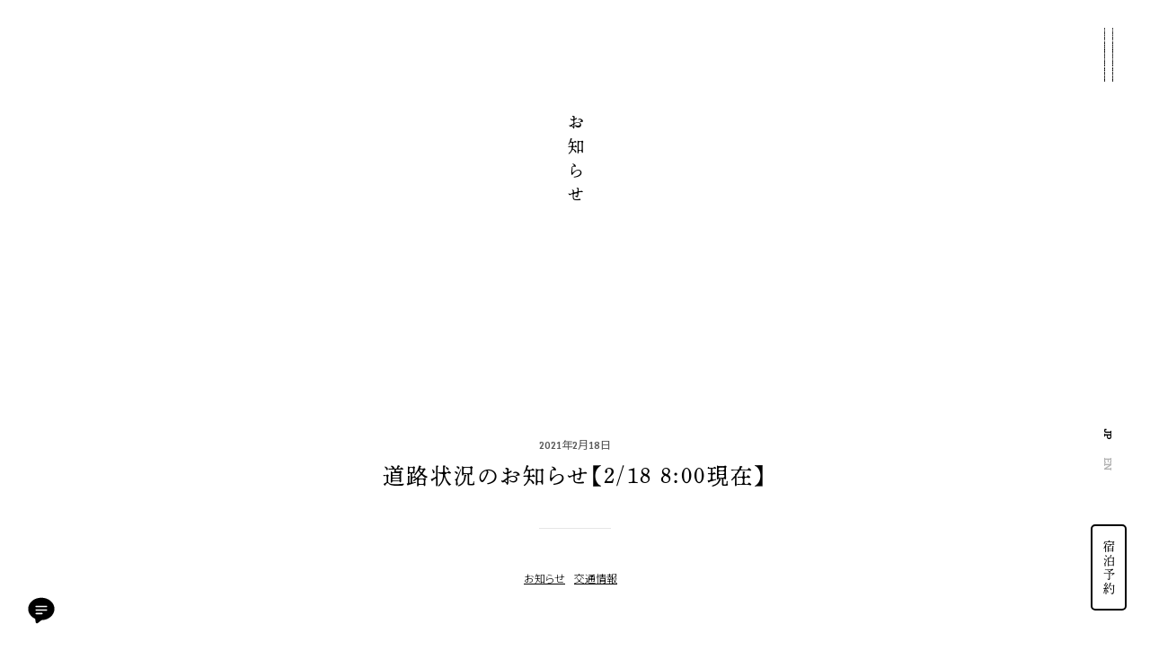

--- FILE ---
content_type: text/html; charset=UTF-8
request_url: https://www.sanga-ryokan.com/news/?p=1703
body_size: 9891
content:
<!DOCTYPE html>
<html lang="ja">
	<head>



		<meta http-equiv="Content-Type" content="text/html; charset=UTF-8">
		<meta content="width=device-width, initial-scale=1, user-scalable=yes, viewport-fit=cover" name="viewport">
		<meta content="black-translucent" name="apple-mobile-web-app-status-bar-style">

		<meta property="og:title" content="お知らせ | 黒川温泉 旅館 山河">
		<meta property="og:type" content="website">
		<meta property="og:url" content="https://www.sanga-ryokan.com/">
		<meta property="og:image" content="https://www.sanga-ryokan.com/assets/images/common/facebook-ogp-image.png">
		<meta property="og:site_name" content="黒川温泉 旅館 山河">
		<meta property="og:locale" content="ja_JP">
		<meta property="og:description" content="">

		<meta name="description" content="黒川温泉の中心から少し離れて車で5分。森が連なり、筑後川の源流のせせらぎが聞こえ、周りにはもう建物一つないそんな場所にある旅館山河には静かでゆったりとした時間がながれています。">
		<meta name="keywords" content="黒川温泉,山河旅館,熊本,田舎,宿,離れ,露天風呂">


		<meta name="twitter:card" content="summary">
		<meta name="twitter:title" content="お知らせ | 黒川温泉 旅館 山河">
		<meta name="twitter:description" content="黒川温泉の中心から少し離れて車で5分。森が連なり、筑後川の源流のせせらぎが聞こえ、周りにはもう建物一つないそんな場所にある旅館山河には静かでゆったりとした時間がながれています。">
		<meta name="twitter:image" content="https://www.sanga-ryokan.com/assets/images/common/facebook-ogp-image.png">
		<meta name="twitter:url" content="https://www.sanga-ryokan.com/">


		<title>お知らせ | 黒川温泉 旅館 山河</title>

		
		<link rel="shortcut icon" href="/assets/images/common/favicon.ico">
		<link rel="stylesheet" href="/assets/css/lib/swiper-bundle.min.css">
		<link rel="stylesheet" href="/assets/css/common.css">
		<link rel="stylesheet" href="../assets/css/news.css" data-type="attach">
		<script src="https://webfont.fontplus.jp/accessor/script/fontplus.js?Ok2UwMbe23Y%3D&box=6553coHfS7M%3D&aa=1&ab=2"></script>
		<script src="/assets/js/lib/swiper-bundle.min.js" defer></script>
		<script src="/assets/js/pushstate.js" defer></script>
		<script src="/assets/js/common.js" type="module" defer></script>
		<script async="" src="../assets/js/news.js" data-type="attach"></script>




	<title>道路状況のお知らせ【2/18 8:00現在】 &#8211; 黒川温泉 旅館 山河  | お知らせ</title>
<meta name='robots' content='max-image-preview:large' />
<link rel='dns-prefetch' href='//s.w.org' />
<link rel='stylesheet' id='wp-block-library-css'  href='https://www.sanga-ryokan.com/news/wp-includes/css/dist/block-library/style.min.css?ver=5.9.12' media='all' />
<style id='global-styles-inline-css'>
body{--wp--preset--color--black: #000000;--wp--preset--color--cyan-bluish-gray: #abb8c3;--wp--preset--color--white: #FFFFFF;--wp--preset--color--pale-pink: #f78da7;--wp--preset--color--vivid-red: #cf2e2e;--wp--preset--color--luminous-vivid-orange: #ff6900;--wp--preset--color--luminous-vivid-amber: #fcb900;--wp--preset--color--light-green-cyan: #7bdcb5;--wp--preset--color--vivid-green-cyan: #00d084;--wp--preset--color--pale-cyan-blue: #8ed1fc;--wp--preset--color--vivid-cyan-blue: #0693e3;--wp--preset--color--vivid-purple: #9b51e0;--wp--preset--color--dark-gray: #28303D;--wp--preset--color--gray: #39414D;--wp--preset--color--green: #D1E4DD;--wp--preset--color--blue: #D1DFE4;--wp--preset--color--purple: #D1D1E4;--wp--preset--color--red: #E4D1D1;--wp--preset--color--orange: #E4DAD1;--wp--preset--color--yellow: #EEEADD;--wp--preset--gradient--vivid-cyan-blue-to-vivid-purple: linear-gradient(135deg,rgba(6,147,227,1) 0%,rgb(155,81,224) 100%);--wp--preset--gradient--light-green-cyan-to-vivid-green-cyan: linear-gradient(135deg,rgb(122,220,180) 0%,rgb(0,208,130) 100%);--wp--preset--gradient--luminous-vivid-amber-to-luminous-vivid-orange: linear-gradient(135deg,rgba(252,185,0,1) 0%,rgba(255,105,0,1) 100%);--wp--preset--gradient--luminous-vivid-orange-to-vivid-red: linear-gradient(135deg,rgba(255,105,0,1) 0%,rgb(207,46,46) 100%);--wp--preset--gradient--very-light-gray-to-cyan-bluish-gray: linear-gradient(135deg,rgb(238,238,238) 0%,rgb(169,184,195) 100%);--wp--preset--gradient--cool-to-warm-spectrum: linear-gradient(135deg,rgb(74,234,220) 0%,rgb(151,120,209) 20%,rgb(207,42,186) 40%,rgb(238,44,130) 60%,rgb(251,105,98) 80%,rgb(254,248,76) 100%);--wp--preset--gradient--blush-light-purple: linear-gradient(135deg,rgb(255,206,236) 0%,rgb(152,150,240) 100%);--wp--preset--gradient--blush-bordeaux: linear-gradient(135deg,rgb(254,205,165) 0%,rgb(254,45,45) 50%,rgb(107,0,62) 100%);--wp--preset--gradient--luminous-dusk: linear-gradient(135deg,rgb(255,203,112) 0%,rgb(199,81,192) 50%,rgb(65,88,208) 100%);--wp--preset--gradient--pale-ocean: linear-gradient(135deg,rgb(255,245,203) 0%,rgb(182,227,212) 50%,rgb(51,167,181) 100%);--wp--preset--gradient--electric-grass: linear-gradient(135deg,rgb(202,248,128) 0%,rgb(113,206,126) 100%);--wp--preset--gradient--midnight: linear-gradient(135deg,rgb(2,3,129) 0%,rgb(40,116,252) 100%);--wp--preset--gradient--purple-to-yellow: linear-gradient(160deg, #D1D1E4 0%, #EEEADD 100%);--wp--preset--gradient--yellow-to-purple: linear-gradient(160deg, #EEEADD 0%, #D1D1E4 100%);--wp--preset--gradient--green-to-yellow: linear-gradient(160deg, #D1E4DD 0%, #EEEADD 100%);--wp--preset--gradient--yellow-to-green: linear-gradient(160deg, #EEEADD 0%, #D1E4DD 100%);--wp--preset--gradient--red-to-yellow: linear-gradient(160deg, #E4D1D1 0%, #EEEADD 100%);--wp--preset--gradient--yellow-to-red: linear-gradient(160deg, #EEEADD 0%, #E4D1D1 100%);--wp--preset--gradient--purple-to-red: linear-gradient(160deg, #D1D1E4 0%, #E4D1D1 100%);--wp--preset--gradient--red-to-purple: linear-gradient(160deg, #E4D1D1 0%, #D1D1E4 100%);--wp--preset--duotone--dark-grayscale: url('#wp-duotone-dark-grayscale');--wp--preset--duotone--grayscale: url('#wp-duotone-grayscale');--wp--preset--duotone--purple-yellow: url('#wp-duotone-purple-yellow');--wp--preset--duotone--blue-red: url('#wp-duotone-blue-red');--wp--preset--duotone--midnight: url('#wp-duotone-midnight');--wp--preset--duotone--magenta-yellow: url('#wp-duotone-magenta-yellow');--wp--preset--duotone--purple-green: url('#wp-duotone-purple-green');--wp--preset--duotone--blue-orange: url('#wp-duotone-blue-orange');--wp--preset--font-size--small: 18px;--wp--preset--font-size--medium: 20px;--wp--preset--font-size--large: 24px;--wp--preset--font-size--x-large: 42px;--wp--preset--font-size--extra-small: 16px;--wp--preset--font-size--normal: 20px;--wp--preset--font-size--extra-large: 40px;--wp--preset--font-size--huge: 96px;--wp--preset--font-size--gigantic: 144px;}.has-black-color{color: var(--wp--preset--color--black) !important;}.has-cyan-bluish-gray-color{color: var(--wp--preset--color--cyan-bluish-gray) !important;}.has-white-color{color: var(--wp--preset--color--white) !important;}.has-pale-pink-color{color: var(--wp--preset--color--pale-pink) !important;}.has-vivid-red-color{color: var(--wp--preset--color--vivid-red) !important;}.has-luminous-vivid-orange-color{color: var(--wp--preset--color--luminous-vivid-orange) !important;}.has-luminous-vivid-amber-color{color: var(--wp--preset--color--luminous-vivid-amber) !important;}.has-light-green-cyan-color{color: var(--wp--preset--color--light-green-cyan) !important;}.has-vivid-green-cyan-color{color: var(--wp--preset--color--vivid-green-cyan) !important;}.has-pale-cyan-blue-color{color: var(--wp--preset--color--pale-cyan-blue) !important;}.has-vivid-cyan-blue-color{color: var(--wp--preset--color--vivid-cyan-blue) !important;}.has-vivid-purple-color{color: var(--wp--preset--color--vivid-purple) !important;}.has-black-background-color{background-color: var(--wp--preset--color--black) !important;}.has-cyan-bluish-gray-background-color{background-color: var(--wp--preset--color--cyan-bluish-gray) !important;}.has-white-background-color{background-color: var(--wp--preset--color--white) !important;}.has-pale-pink-background-color{background-color: var(--wp--preset--color--pale-pink) !important;}.has-vivid-red-background-color{background-color: var(--wp--preset--color--vivid-red) !important;}.has-luminous-vivid-orange-background-color{background-color: var(--wp--preset--color--luminous-vivid-orange) !important;}.has-luminous-vivid-amber-background-color{background-color: var(--wp--preset--color--luminous-vivid-amber) !important;}.has-light-green-cyan-background-color{background-color: var(--wp--preset--color--light-green-cyan) !important;}.has-vivid-green-cyan-background-color{background-color: var(--wp--preset--color--vivid-green-cyan) !important;}.has-pale-cyan-blue-background-color{background-color: var(--wp--preset--color--pale-cyan-blue) !important;}.has-vivid-cyan-blue-background-color{background-color: var(--wp--preset--color--vivid-cyan-blue) !important;}.has-vivid-purple-background-color{background-color: var(--wp--preset--color--vivid-purple) !important;}.has-black-border-color{border-color: var(--wp--preset--color--black) !important;}.has-cyan-bluish-gray-border-color{border-color: var(--wp--preset--color--cyan-bluish-gray) !important;}.has-white-border-color{border-color: var(--wp--preset--color--white) !important;}.has-pale-pink-border-color{border-color: var(--wp--preset--color--pale-pink) !important;}.has-vivid-red-border-color{border-color: var(--wp--preset--color--vivid-red) !important;}.has-luminous-vivid-orange-border-color{border-color: var(--wp--preset--color--luminous-vivid-orange) !important;}.has-luminous-vivid-amber-border-color{border-color: var(--wp--preset--color--luminous-vivid-amber) !important;}.has-light-green-cyan-border-color{border-color: var(--wp--preset--color--light-green-cyan) !important;}.has-vivid-green-cyan-border-color{border-color: var(--wp--preset--color--vivid-green-cyan) !important;}.has-pale-cyan-blue-border-color{border-color: var(--wp--preset--color--pale-cyan-blue) !important;}.has-vivid-cyan-blue-border-color{border-color: var(--wp--preset--color--vivid-cyan-blue) !important;}.has-vivid-purple-border-color{border-color: var(--wp--preset--color--vivid-purple) !important;}.has-vivid-cyan-blue-to-vivid-purple-gradient-background{background: var(--wp--preset--gradient--vivid-cyan-blue-to-vivid-purple) !important;}.has-light-green-cyan-to-vivid-green-cyan-gradient-background{background: var(--wp--preset--gradient--light-green-cyan-to-vivid-green-cyan) !important;}.has-luminous-vivid-amber-to-luminous-vivid-orange-gradient-background{background: var(--wp--preset--gradient--luminous-vivid-amber-to-luminous-vivid-orange) !important;}.has-luminous-vivid-orange-to-vivid-red-gradient-background{background: var(--wp--preset--gradient--luminous-vivid-orange-to-vivid-red) !important;}.has-very-light-gray-to-cyan-bluish-gray-gradient-background{background: var(--wp--preset--gradient--very-light-gray-to-cyan-bluish-gray) !important;}.has-cool-to-warm-spectrum-gradient-background{background: var(--wp--preset--gradient--cool-to-warm-spectrum) !important;}.has-blush-light-purple-gradient-background{background: var(--wp--preset--gradient--blush-light-purple) !important;}.has-blush-bordeaux-gradient-background{background: var(--wp--preset--gradient--blush-bordeaux) !important;}.has-luminous-dusk-gradient-background{background: var(--wp--preset--gradient--luminous-dusk) !important;}.has-pale-ocean-gradient-background{background: var(--wp--preset--gradient--pale-ocean) !important;}.has-electric-grass-gradient-background{background: var(--wp--preset--gradient--electric-grass) !important;}.has-midnight-gradient-background{background: var(--wp--preset--gradient--midnight) !important;}.has-small-font-size{font-size: var(--wp--preset--font-size--small) !important;}.has-medium-font-size{font-size: var(--wp--preset--font-size--medium) !important;}.has-large-font-size{font-size: var(--wp--preset--font-size--large) !important;}.has-x-large-font-size{font-size: var(--wp--preset--font-size--x-large) !important;}
</style>
<link rel='stylesheet' id='wp-pagenavi-css'  href='https://www.sanga-ryokan.com/news/wp-content/plugins/wp-pagenavi/pagenavi-css.css?ver=2.70' media='all' />
<link rel='stylesheet' id='twenty-twenty-one-print-style-css'  href='https://www.sanga-ryokan.com/news/wp-content/themes/sanga/assets/css/print.css?ver=1.5' media='print' />
<link rel="canonical" href="https://www.sanga-ryokan.com/news/?p=1703" />
<link rel="alternate" type="application/json+oembed" href="https://www.sanga-ryokan.com/news/index.php?rest_route=%2Foembed%2F1.0%2Fembed&#038;url=https%3A%2F%2Fwww.sanga-ryokan.com%2Fnews%2F%3Fp%3D1703" />
<link rel="alternate" type="text/xml+oembed" href="https://www.sanga-ryokan.com/news/index.php?rest_route=%2Foembed%2F1.0%2Fembed&#038;url=https%3A%2F%2Fwww.sanga-ryokan.com%2Fnews%2F%3Fp%3D1703&#038;format=xml" />
<link rel="pingback" href="https://www.sanga-ryokan.com/news/xmlrpc.php">
	</head>


	<body>


		<nav class="gnav">


			<div class="gnav-wrap">


				<div class="gnav-container">

					<ul class="gnav-main">

						<li class="gnav-main__item">
							<a href="/about/" class="gnav-anc">
								<span class="gnav-main__title">はじめに</span>
								<span class="gnav-main__description">山河のものがたり</span>
							</a>
						</li>

						<li class="gnav-main__item">
							<a href="/rooms/" class="gnav-anc">
								<span class="gnav-main__title">客室</span>
								<span class="gnav-main__description">森の中に溶け込む、七つの湯</span>
							</a>
						</li>

						<li class="gnav-main__item">
							<a href="/cuisine/" class="gnav-anc">
								<span class="gnav-main__title">料理</span>
								<span class="gnav-main__description">板長のまごころとこだわりが随所に</span>
							</a>
						</li>

						<li class="gnav-main__item">
							<a href="/onsen/" class="gnav-anc">
								<span class="gnav-main__title">温泉</span>
								<span class="gnav-main__description">山里の宿を思わせる、落ち着きある和室</span>
							</a>
						</li>

						<li class="gnav-main__item">
							<a href="/facilities/" class="gnav-anc">
								<span class="gnav-main__title">施設</span>
								<span class="gnav-main__description">「薬師の湯」が湧く秘湯の宿</span>
							</a>
						</li>

						<li class="gnav-main__item">
							<a href="/spend/" class="gnav-anc">
								<span class="gnav-main__title">過ごす</span>
								<span class="gnav-main__description">山河で過ごす贅沢なひととき</span>
							</a>
						</li>

						<li class="gnav-main__item">
							<a href="/news/" class="gnav-anc">
								<span class="gnav-main__title">お知らせ</span>
								<span class="gnav-main__description">最新のお知らせなど</span>
							</a>
						</li>

						<li class="gnav-main__item">
							<div class="gnav-anc openContactModal">
								<span class="gnav-main__title">お問い合わせ</span>
								<span class="gnav-main__description">各種お問い合わせ</span>
							</div>
						</li>

					</ul>

					<div class="gnav-head">

						<ul class="gnav-head-list">
							<li><a href="/access/">交通案内</a></li>
							<li><a href="https://sanga-ryokan.shop-pro.jp/" target="_blank">オンラインショップ</a></li>
							<li><a href="/blog/">若女将の日記</a></li>
							<li><a href="/recruit/" target="_blank">採用情報</a></li>
						</ul>

						<div class="gnav-head-outline">
							<span class="gnav-head-outline-address">熊本県阿蘇郡南小国町大字<br>満願寺六九六一ー一</span>
							<dl class="gnav-head-outline-contact">
								<dt>電話</dt>
								<dd>〇九六七ー四四ー〇九〇六</dd>
								<dt>ファクシミリ</dt>
								<dd>〇九六七ー四四ー〇五七〇</dd>
							</dl>
							<span class="gnav-head-outline-covid"><a href="/news/?p=1529">新型コロナウイルス<br>感染症対策について</a></span>
						</div>

					</div>

				</div>


				<div class="gnav-news">

																			<ul class="gnav-news-list">
												
												<li class="gnav-news-list__item">
							<a href="https://www.sanga-ryokan.com/news/?p=2252" class="anc-hover anc-hover_visible">
								<figure class="gnav-news-list__image">
																		<img src="https://www.sanga-ryokan.com/news/wp-content/uploads/2025/12/IMG_4515-768x1024.jpg" alt="冬の献立　 Winter　Kaiseki Dinner menu 2025-26">
																	</figure>

								<dl class="gnav-news-data">
									<dt>2025.12.2</dt>
									<dd>お知らせ</dd><dd>料理</dd>								</dl>
								<h2 class="gnav-news__title">冬の献立　 Winter　Kaiseki Dinner menu 2025-26</h2>
							</a>
						</li>
												
												<li class="gnav-news-list__item">
							<a href="https://www.sanga-ryokan.com/news/?p=2242" class="anc-hover anc-hover_visible">
								<figure class="gnav-news-list__image">
																		<img src="https://www.sanga-ryokan.com/news/wp-content/uploads/2024/06/正月予約.jpg" alt="12月～三が日のご予約について">
																	</figure>

								<dl class="gnav-news-data">
									<dt>2025.6.30</dt>
									<dd>お知らせ</dd>								</dl>
								<h2 class="gnav-news__title">12月～三が日のご予約について</h2>
							</a>
						</li>
												
												<li class="gnav-news-list__item">
							<a href="https://www.sanga-ryokan.com/news/?p=2245" class="anc-hover anc-hover_visible">
								<figure class="gnav-news-list__image">
																		<img src="https://www.sanga-ryokan.com/news/wp-content/uploads/2025/06/IMG_1585-768x1024.jpg" alt="盛夏お献立 Dinner Menu – Midsummer 2025">
																	</figure>

								<dl class="gnav-news-data">
									<dt>2025.6.27</dt>
									<dd>お知らせ</dd><dd>料理</dd>								</dl>
								<h2 class="gnav-news__title">盛夏お献立 Dinner Menu – Midsummer 2025</h2>
							</a>
						</li>
												
												<li class="gnav-news-list__item">
							<a href="https://www.sanga-ryokan.com/news/?p=2238" class="anc-hover anc-hover_visible">
								<figure class="gnav-news-list__image">
																		<img src="https://www.sanga-ryokan.com/news/wp-content/uploads/2025/06/IMG_15421-768x1024.jpg" alt="7/1-3休館のお知らせ">
																	</figure>

								<dl class="gnav-news-data">
									<dt>2025.6.23</dt>
									<dd>お知らせ</dd>								</dl>
								<h2 class="gnav-news__title">7/1-3休館のお知らせ</h2>
							</a>
						</li>
												
												<li class="gnav-news-list__item">
							<a href="https://www.sanga-ryokan.com/news/?p=2231" class="anc-hover anc-hover_visible">
								<figure class="gnav-news-list__image">
																		<img src="https://www.sanga-ryokan.com/news/wp-content/uploads/2025/05/初夏_椀-717x1024.jpg" alt="初夏の献立　 Early Summer　Kaiseki Dinner menu 2025">
																	</figure>

								<dl class="gnav-news-data">
									<dt>2025.5.2</dt>
									<dd>お知らせ</dd>								</dl>
								<h2 class="gnav-news__title">初夏の献立　 Early Summer　Kaiseki Dinner menu 2025</h2>
							</a>
						</li>
											</ul>
										
				</div>


			</div>


			<ul class="gnav-en">
				<li><a href="#intro" class="gnav-anc">In the beginning</a></li>
				<li><a href="#spa" class="gnav-anc">Hot springs</a></li>
				<li><a href="#cuisine" class="gnav-anc">Cuisine</a></li>
				<li><a href="#rooms" class="gnav-anc">Guest rooms</a></li>
				<li><a href="#access" class="gnav-anc">Access</a></li>
				<li><a href="#contact" class="gnav-anc">Contact</a></li>
			</ul>


			<div class="gnav-side">

				<div class="gnav-side__wrap">
					<small class="gnav-side-copyright">&copy; 2021 Ryokan-Sanga.</small>
					<ul class="gnav-side-sns">
						<li class="facebook"><a href="https://ja-jp.facebook.com/ryokan.sanga" target="_blank"><img src="/assets/images/common/icn_facebook.png" alt=""></a></li>
						<li class="instagram"><a href="https://www.instagram.com/ryokan_sanga/" target="_blank"><img src="/assets/images/common/icn_instagram.png" alt=""></a></li>
					</ul>
				</div>

			</div>


		</nav>

		<script>
			(function() {
				var d = document;

				d['__tripai_domain_inquiry'] = 'trip-ai.jp';
				d['__tripai_id_inquiry'] = '320028';

				var s = 'https://trip-ai.jp/trip-ai-inquirylink/js/inquirylink.js';
				var a = d.createElement('script'),
					m = d.getElementsByTagName('script')[0];

				a.async = true,
				a.src = s,
				m.parentNode.insertBefore(a, m);
			})();
		</script>

		<!-- Global site tag (gtag.js) - Google Analytics -->
		<script async src="https://www.googletagmanager.com/gtag/js?id=UA-44503239-1"></script>
		<script>
		window.dataLayer = window.dataLayer || [];
		function gtag(){dataLayer.push(arguments);}
		gtag('js', new Date());

		gtag('config', 'UA-44503239-1');
		</script>

		<!-- Google tag (gtag.js) -->
		<script async src="https://www.googletagmanager.com/gtag/js?id=G-LDG3KRVWNS"></script>
		<script>
		  window.dataLayer = window.dataLayer || [];
		  function gtag(){dataLayer.push(arguments);}
		  gtag('js', new Date());

		  gtag('config', 'G-LDG3KRVWNS');
		</script>


		<header class="header">
			<div class="header-wrap">
				<ul class="header-lang">
					<li><a href="/" class="current">JP</a></li>
					<li><a href="/en/" class="en">EN</a></li>
				</ul>
				<div class="header-reserve">
					<a href="https://www.hpdsp.net/sanga/hw/hwp3100/hww3101.do?yadNo=320028" class="jp" target="_blank">宿泊予約</a>
					<a href="https://www.hpdsp.net/sanga/en/hw/hwp3100/hww3101.do?yadNo=320028" class="en" target="_blank">Reservation</a>
				</div>
			</div>
		</header>

		<h1 class="head-logo">
			<a href="/" data-name="close">
				<svg version="1.1" xmlns="http://www.w3.org/2000/svg" viewBox="0 0 130.4 326.9">
					<path d="M95.6,224.8c-13.8,3.8-25.7,11-36,19.6c-16.2,13.6-29.8,33.5-41.6,48.8c-0.3-5.8,2.4-13.3,5.1-18
						c5.7-2.2,10.5-5.2,14-9.5c-1-5.8-5.7-7.7-8.4-11.8c3.7-1.4,11.6,2.4,14-3.4c-2.6-11.4-19.8-14.8-29.2-20.2c-4-2.3-4.9-4.6-9.5-2.2
						c-0.9,12.7,8.9,14.7,14.6,20.8c-5.2,3.9-4.5,14.6,1.1,18c-3.4,7.7-11.4,23.3-15.2,33.1c-1.1,2.8-5.3,19.1-4.5,21.9
						c1.8,6.1,10.2,2.8,9-3.9c2.3-0.5,1.8-3.8,3.9-4.5c0-1.1,0-2.3,0-3.4c12.8-16.1,21.4-38,37.1-50.5c4.7-3.7,8.8-8,12.9-11.2
						c5.7-4.4,12.3-7,19.1-10.6c6.6-3.6,14.1-8.1,21.3-8.4c8.5-0.4,10.7,3.9,16.3,7.3c3.1,0,4.6-0.7,8.4,0.6c0.5-1,1.3-1.7,2.3-2.3
						C129.6,220.9,106.7,221.7,95.6,224.8z M70.3,39.6c0.6-1.2,1.4-2.3,1.1-4.5c-1.3-0.6-2.7-1-4.5-1.1c0.2,2,0.9,2.7,0,4.5
						C67.7,39.2,69.6,38.8,70.3,39.6z M66.1,4.5c0.5-1,1.6-1.4,1.1-3.3c-1.5-0.6-3-1.2-5.1-1.1C62.7,2.2,64.7,3.2,66.1,4.5z M58.5,42.4
						c-0.5-3.2-4.3-5.7-7.3-4.5C51.5,41.3,56.1,42.9,58.5,42.4z M89.4,279.7c1.5-19-17.7-17.5-32.6-13.5c-1.8,0.3-2.2-0.8-3.4-1.1
						c-6.8,7.1-3,24.3,8.4,24.7c0.6-2.3,1.2-3.3,3.9-2.2c0.3-0.8-0.7-2.9,0.6-2.8c6.5,4.8,15,13.3,25.8,10.1c-0.7-6.4-5.2-9-6.7-14.6
						C87.1,279.4,87.9,280.9,89.4,279.7z M63,277.5c-0.7-2.1-2-3.6-2.8-5.6c4.8-0.3,8.3-4.1,12.9-2.8c2.7,1.9,1.9,7.1,2.8,10.7
						C71.1,279.7,68.2,275.3,63,277.5z M47.3,40.1c-0.9,7.8-12,17.6-4.5,24.7c2.1-9.8,5-15.4,7.9-24.1C50,40,48.7,40,47.3,40.1z
							M41.4,11.2c3.4,0.4,5.1-0.9,8.4-0.5c2.5,4.3-0.5,9.5-3.4,11.8C51.3,25,54.2,17,60,16.8c0.4,2.1-1,2.4-0.6,4.5
						c1.1,1.2,1.5,3,3.9,2.8c2.6-1.5,3-5.2,6.2-6.2c2.3,0.5,4.4,3.5,7.3,1.7c0.6-3.2-2.4-2.9-3.4-4.5c0.4-2.4,4.5-1.1,4.5-4
						c-4.4-3.7-6.2,4.1-11.2,3.4c-0.1,2.1,0.9,2.6,0,3.4c-0.7,0.7-2,0.6-3.4,0.6c-1.2-6,2.9-6.8,4.5-10.1C66,4.6,62.9,8,60,7.8
						c-5.6-0.3-9.8-6.5-14.6-3.9C44.6,6.1,47,5.3,47,6.7C45.1,8,41.8,7.8,39.7,9C40.9,9.1,40.9,10.5,41.4,11.2z M61.1,10.7
						c-1,2.9-3.7,4.2-5.6,6.2c-1.3-1.7-2.6-6.4-3.4-6.7C55.2,8.2,57.8,10.9,61.1,10.7z M52.9,53.6c1.1,4.5,0.5,9.3,7.9,8.4
						c1-1.5,1.9-2.9,5-2.2c-0.1-2.5-2-3.3-4.5-3.4c-0.8,0.7-0.2,2.7-1.7,2.8c-0.1-0.4-0.5-0.7-1.1-0.6c0.9-3.3,0.9-4.7,1.1-7.8
						c-1.8-1.4-3.4-3-4.5-5.1c-1.3,0-2.6,0-3.9,0c1.8,3.8-1.7,4.3-3.4,6.2C48.5,53.5,50.4,53.9,52.9,53.6z M48.7,14
						c-4.9-0.5-8.2,5.2-9.6,10.1C43.6,22,47.4,19.2,48.7,14z M78.2,41.8c-2.5-4.2-8.9-1.2-12.4,0c-0.8-1.2-0.6-3.5-2.2-3.9
						c-1.6,2.5-2.2,6.5,0.5,8.4c0.5-1.8,3.6-3.9,5.6-2.2c-0.7,0.8-2.8,0.2-2.8,1.7c1.7,2.9-0.9,9.9,0.6,14c2.8-0.4,3.2-0.2,5.6,0.5
						c0.4-2.9,3.9-2.8,2.8-7.3c-1-1.5-4.5-0.4-5.1-2.2c1.4-1.1,3.2-1.7,3.9-3.4c-0.8-0.5-0.8-1.8-1.1-2.8
						C75.1,43.5,77.7,43.7,78.2,41.8z M70.3,57.5c-0.1-1.4-0.1-2.7,0.6-3.4C72.7,54.3,72.2,57.8,70.3,57.5z M19.7,185.3
						c25.4,3.3,51.6-20.6,76.4-14c-0.5,2.3-2.6,3-2.8,5.6c7.9,0.2,8.6,7.8,16.8,6.2c4.2-2.3,3.9-9.2,6.7-12.9c-2.9-9.9-0.2-26.4-5-35.3
						c-3-5.5-9.6-9.3-15.7-8.4c0,0.9,0.1,2-1.1,1.7c2.3,8.6,5.7,19.9,2.8,30.3c-11.5-1.1-25,1.3-36,3.9c0-7.4-0.9-14.2,0-21.3
						c1.1-8.9,7.2-15.7,7.9-23c0.8-9-3.8-12.8-6.2-19.6c-4.2-1.6-5.6-6-11.8-5.6c-4.6,5.7,2.3,11,2.2,17.4c0,4.1-3.7,7.7-5.1,11.8
						c-4.7,14.2,0.1,31.1-2.8,46c-9,1.3-19.8,6.5-28.6,2.8c-2.1-7.3-2.4-16.4-9.6-18.5C0.1,165.3,7.4,183.7,19.7,185.3z M100.1,162.9
						c-1.5,0-1.1,0.9-2.2,0C97.4,160.7,100.5,160.7,100.1,162.9z M92.2,238.8c5.6,21.7,14.9,55-0.6,72.3c-5.1,2.6-13,7-20.2,3.9
						c-0.1,0.8,0.2,2.1-0.6,2.2c-5.4-3.8-12.8-5.5-14.6-12.9c-1.8,0.3-2.3-0.7-2.8-1.7c1.6-0.7,0.9-3.3-0.5-3.9c-0.5,1.5,0,6-2.3,7.3
						c0.2-1.9,0.9-3.2,0.6-5.6c-1.4-0.2-3.1-0.1-5.1-1.1c0.5,3.7-1.8,4.3-0.6,7.3c3-1.3,1.6,0.8,2.8,2.3c0.2-0.7,0.7-1.1,1.7-1.1
						c0,0.8,0,1.5,0,2.2c2.1,0.1,1.6,0.6,3.4,0c-0.5,1.5,1.7,3.1,0,3.9c0.5-2.1-1.5-1.9-2.2-2.8c2.1,3.7,5,6.6,8.4,9
						c-0.4-1.6-2-2.8,0-4c2.2,0.9,0.9,2.4,1.7,4c1.4,0.2,1.2-1,2.8-0.6c0.1,1.5-0.9,1.1,0,2.2c3.1,0.8,5.2,2.6,7.3,4.5
						c9.3,0.8,14.8,0.9,21.9-0.6c28-5.7,20.3-66.9,8.4-83.6C98.5,241.3,96.5,236.7,92.2,238.8z"/>
				</svg>
			</a>
		</h1>

		<div class="head-contact openContactModal">
			<div class="icon"><img src="/assets/images/common/icon_comment.svg" alt=""></div>
		</div>

		<main id="state" class="main">


			<div class="page-head">
				<h2 class="page-head__title">お知らせ</h2>
			</div>


			<div class="contents">

<article class="news-detail">


					<header class="news-detail-header">
						<span class="news-detail-header-date">2021年2月18日</span>
						<h3 class="news-detail-header__title">道路状況のお知らせ【2/18 8:00現在】</h3>
						<ul class="news-detail-header-category">
							<li><a href="https://www.sanga-ryokan.com/news/?cat=2">お知らせ</a></li><li><a href="https://www.sanga-ryokan.com/news/?cat=5">交通情報</a></li>						</ul>
					</header>


					<div class="news-detail-contents">
						<p><a href="https://www.sanga-ryokan.com/news/wp-content/uploads/2021/02/IMG_63211-e1613604444866.jpg"><img loading="lazy" class="size-full wp-image-1704 aligncenter" src="https://www.sanga-ryokan.com/news/wp-content/uploads/2021/02/IMG_63211-e1613604444866.jpg" alt="" width="420" height="560"></a></p>
<p>黒川温泉では、昨日より雪が降っており現在10cm程の積雪があります。<br />
本日は曇りの予報ですが気温は日中も氷点下で、路面凍結がございます。<br />
お車でお越しのお客様はノーマルタイヤでは危険ですので、スタッドレスタイヤの着用、またはチェーンを装着されてください。</p>
<p>南小国町の道路状況がわかるライブカメラがありますので、まずはそちらをご確認いただくことをお勧めしております。</p>
<p>お越しになる際は焦らずに、急ブレーキは踏まず、くれぐれもお気をつけてお越しください。</p>
<p>●熊本方面からお越しの方<br />
ミルクロードが封鎖中です<br />
阿蘇市方面から212号線を通ってお越しください</p>
<p>●福岡方面からお越しの方<br />
九州大分道が現在通行止めです<br />
<a href="https://ihighway.jp/pcsite/map/?area=area09">https://ihighway.jp/pcsite/map/?area=area09</a></p>
<p>《南小国町ライブカメラ》<br />
<a href="https://www.town.minamioguni.lg.jp/webcam/">https://www.town.minamioguni.lg.jp/webcam/</a><br />
＊番号6番が「黒川温泉旅館組合」です。</p>
<p>《南小国町の天気》<br />
<a href="https://tenki.jp/forecast/9/46/8620/43423/">https://tenki.jp/forecast/9/46/8620/43423/</a></p>
					</div>

					<footer class="news-detail-footer">
						<ul class="news-detail-footer-page">
							<li>
																<a href="https://www.sanga-ryokan.com/news/?p=1697" rel="prev">前の記事へ</a>															</li>
							<li>
																<a href="https://www.sanga-ryokan.com/news/?p=1706" rel="next">次の記事へ</a>															</li>
						</ul>
					</footer>


				</article>


<script>document.body.classList.remove("no-js");</script>	<script>
	if ( -1 !== navigator.userAgent.indexOf( 'MSIE' ) || -1 !== navigator.appVersion.indexOf( 'Trident/' ) ) {
		document.body.classList.add( 'is-IE' );
	}
	</script>
	<script src='https://www.sanga-ryokan.com/news/wp-includes/js/comment-reply.min.js?ver=5.9.12' id='comment-reply-js'></script>
<script id='twenty-twenty-one-ie11-polyfills-js-after'>
( Element.prototype.matches && Element.prototype.closest && window.NodeList && NodeList.prototype.forEach ) || document.write( '<script src="https://www.sanga-ryokan.com/news/wp-content/themes/sanga/assets/js/polyfills.js?ver=1.5"></scr' + 'ipt>' );
</script>
<script src='https://www.sanga-ryokan.com/news/wp-content/themes/sanga/assets/js/responsive-embeds.js?ver=1.5' id='twenty-twenty-one-responsive-embeds-script-js'></script>
		<script>
		/(trident|msie)/i.test(navigator.userAgent)&&document.getElementById&&window.addEventListener&&window.addEventListener("hashchange",(function(){var t,e=location.hash.substring(1);/^[A-z0-9_-]+$/.test(e)&&(t=document.getElementById(e))&&(/^(?:a|select|input|button|textarea)$/i.test(t.tagName)||(t.tabIndex=-1),t.focus())}),!1);
		</script>
		

			</div>


			<footer class="footer">

				<h2 class="footer-logo">
					<svg version="1.1" xmlns="http://www.w3.org/2000/svg" viewBox="0 0 130.4 326.9">
						<path d="M95.6,224.8c-13.8,3.8-25.7,11-36,19.6c-16.2,13.6-29.8,33.5-41.6,48.8c-0.3-5.8,2.4-13.3,5.1-18
							c5.7-2.2,10.5-5.2,14-9.5c-1-5.8-5.7-7.7-8.4-11.8c3.7-1.4,11.6,2.4,14-3.4c-2.6-11.4-19.8-14.8-29.2-20.2c-4-2.3-4.9-4.6-9.5-2.2
							c-0.9,12.7,8.9,14.7,14.6,20.8c-5.2,3.9-4.5,14.6,1.1,18c-3.4,7.7-11.4,23.3-15.2,33.1c-1.1,2.8-5.3,19.1-4.5,21.9
							c1.8,6.1,10.2,2.8,9-3.9c2.3-0.5,1.8-3.8,3.9-4.5c0-1.1,0-2.3,0-3.4c12.8-16.1,21.4-38,37.1-50.5c4.7-3.7,8.8-8,12.9-11.2
							c5.7-4.4,12.3-7,19.1-10.6c6.6-3.6,14.1-8.1,21.3-8.4c8.5-0.4,10.7,3.9,16.3,7.3c3.1,0,4.6-0.7,8.4,0.6c0.5-1,1.3-1.7,2.3-2.3
							C129.6,220.9,106.7,221.7,95.6,224.8z M70.3,39.6c0.6-1.2,1.4-2.3,1.1-4.5c-1.3-0.6-2.7-1-4.5-1.1c0.2,2,0.9,2.7,0,4.5
							C67.7,39.2,69.6,38.8,70.3,39.6z M66.1,4.5c0.5-1,1.6-1.4,1.1-3.3c-1.5-0.6-3-1.2-5.1-1.1C62.7,2.2,64.7,3.2,66.1,4.5z M58.5,42.4
							c-0.5-3.2-4.3-5.7-7.3-4.5C51.5,41.3,56.1,42.9,58.5,42.4z M89.4,279.7c1.5-19-17.7-17.5-32.6-13.5c-1.8,0.3-2.2-0.8-3.4-1.1
							c-6.8,7.1-3,24.3,8.4,24.7c0.6-2.3,1.2-3.3,3.9-2.2c0.3-0.8-0.7-2.9,0.6-2.8c6.5,4.8,15,13.3,25.8,10.1c-0.7-6.4-5.2-9-6.7-14.6
							C87.1,279.4,87.9,280.9,89.4,279.7z M63,277.5c-0.7-2.1-2-3.6-2.8-5.6c4.8-0.3,8.3-4.1,12.9-2.8c2.7,1.9,1.9,7.1,2.8,10.7
							C71.1,279.7,68.2,275.3,63,277.5z M47.3,40.1c-0.9,7.8-12,17.6-4.5,24.7c2.1-9.8,5-15.4,7.9-24.1C50,40,48.7,40,47.3,40.1z
								M41.4,11.2c3.4,0.4,5.1-0.9,8.4-0.5c2.5,4.3-0.5,9.5-3.4,11.8C51.3,25,54.2,17,60,16.8c0.4,2.1-1,2.4-0.6,4.5
							c1.1,1.2,1.5,3,3.9,2.8c2.6-1.5,3-5.2,6.2-6.2c2.3,0.5,4.4,3.5,7.3,1.7c0.6-3.2-2.4-2.9-3.4-4.5c0.4-2.4,4.5-1.1,4.5-4
							c-4.4-3.7-6.2,4.1-11.2,3.4c-0.1,2.1,0.9,2.6,0,3.4c-0.7,0.7-2,0.6-3.4,0.6c-1.2-6,2.9-6.8,4.5-10.1C66,4.6,62.9,8,60,7.8
							c-5.6-0.3-9.8-6.5-14.6-3.9C44.6,6.1,47,5.3,47,6.7C45.1,8,41.8,7.8,39.7,9C40.9,9.1,40.9,10.5,41.4,11.2z M61.1,10.7
							c-1,2.9-3.7,4.2-5.6,6.2c-1.3-1.7-2.6-6.4-3.4-6.7C55.2,8.2,57.8,10.9,61.1,10.7z M52.9,53.6c1.1,4.5,0.5,9.3,7.9,8.4
							c1-1.5,1.9-2.9,5-2.2c-0.1-2.5-2-3.3-4.5-3.4c-0.8,0.7-0.2,2.7-1.7,2.8c-0.1-0.4-0.5-0.7-1.1-0.6c0.9-3.3,0.9-4.7,1.1-7.8
							c-1.8-1.4-3.4-3-4.5-5.1c-1.3,0-2.6,0-3.9,0c1.8,3.8-1.7,4.3-3.4,6.2C48.5,53.5,50.4,53.9,52.9,53.6z M48.7,14
							c-4.9-0.5-8.2,5.2-9.6,10.1C43.6,22,47.4,19.2,48.7,14z M78.2,41.8c-2.5-4.2-8.9-1.2-12.4,0c-0.8-1.2-0.6-3.5-2.2-3.9
							c-1.6,2.5-2.2,6.5,0.5,8.4c0.5-1.8,3.6-3.9,5.6-2.2c-0.7,0.8-2.8,0.2-2.8,1.7c1.7,2.9-0.9,9.9,0.6,14c2.8-0.4,3.2-0.2,5.6,0.5
							c0.4-2.9,3.9-2.8,2.8-7.3c-1-1.5-4.5-0.4-5.1-2.2c1.4-1.1,3.2-1.7,3.9-3.4c-0.8-0.5-0.8-1.8-1.1-2.8
							C75.1,43.5,77.7,43.7,78.2,41.8z M70.3,57.5c-0.1-1.4-0.1-2.7,0.6-3.4C72.7,54.3,72.2,57.8,70.3,57.5z M19.7,185.3
							c25.4,3.3,51.6-20.6,76.4-14c-0.5,2.3-2.6,3-2.8,5.6c7.9,0.2,8.6,7.8,16.8,6.2c4.2-2.3,3.9-9.2,6.7-12.9c-2.9-9.9-0.2-26.4-5-35.3
							c-3-5.5-9.6-9.3-15.7-8.4c0,0.9,0.1,2-1.1,1.7c2.3,8.6,5.7,19.9,2.8,30.3c-11.5-1.1-25,1.3-36,3.9c0-7.4-0.9-14.2,0-21.3
							c1.1-8.9,7.2-15.7,7.9-23c0.8-9-3.8-12.8-6.2-19.6c-4.2-1.6-5.6-6-11.8-5.6c-4.6,5.7,2.3,11,2.2,17.4c0,4.1-3.7,7.7-5.1,11.8
							c-4.7,14.2,0.1,31.1-2.8,46c-9,1.3-19.8,6.5-28.6,2.8c-2.1-7.3-2.4-16.4-9.6-18.5C0.1,165.3,7.4,183.7,19.7,185.3z M100.1,162.9
							c-1.5,0-1.1,0.9-2.2,0C97.4,160.7,100.5,160.7,100.1,162.9z M92.2,238.8c5.6,21.7,14.9,55-0.6,72.3c-5.1,2.6-13,7-20.2,3.9
							c-0.1,0.8,0.2,2.1-0.6,2.2c-5.4-3.8-12.8-5.5-14.6-12.9c-1.8,0.3-2.3-0.7-2.8-1.7c1.6-0.7,0.9-3.3-0.5-3.9c-0.5,1.5,0,6-2.3,7.3
							c0.2-1.9,0.9-3.2,0.6-5.6c-1.4-0.2-3.1-0.1-5.1-1.1c0.5,3.7-1.8,4.3-0.6,7.3c3-1.3,1.6,0.8,2.8,2.3c0.2-0.7,0.7-1.1,1.7-1.1
							c0,0.8,0,1.5,0,2.2c2.1,0.1,1.6,0.6,3.4,0c-0.5,1.5,1.7,3.1,0,3.9c0.5-2.1-1.5-1.9-2.2-2.8c2.1,3.7,5,6.6,8.4,9
							c-0.4-1.6-2-2.8,0-4c2.2,0.9,0.9,2.4,1.7,4c1.4,0.2,1.2-1,2.8-0.6c0.1,1.5-0.9,1.1,0,2.2c3.1,0.8,5.2,2.6,7.3,4.5
							c9.3,0.8,14.8,0.9,21.9-0.6c28-5.7,20.3-66.9,8.4-83.6C98.5,241.3,96.5,236.7,92.2,238.8z"/>
					</svg>
				</h2>

				<div class="footer-address">
					<p>熊本県阿蘇郡南小国町大字<br>満願寺六九六一−一</p>
					<dl class="footer-address-contact">
						<dt>お電話</dt>
						<dd class="tel">〇九六七−四四−〇九〇六</dd>
						<dd>窓口受付時間　午前八時～午後一〇時</dd>
					</dl>
				</div>

				<div class="footer-contents">
					<ul class="footer-nav">
						<li><a href="../../../../privecy/">プライバシーポリシー</a></li>
						<li><a href="../../../../sitepolicy/">サイトご利用案内</a></li>
					</ul>
					<ul class="footer-sns">
						<li><a href="https://ja-jp.facebook.com/ryokan.sanga" target="_blank"><img src="../../../../assets/images/common/icn_facebook_wt.png" alt="facebook"></a></li>
						<li><a href="https://www.instagram.com/ryokan_sanga/" target="_blank"><img src="../../../../assets/images/common/icn_instagram_wt.png" alt="instagram"></a></li>
					</ul>
					<small class="footer-copyright">© 2022 Ryokan-Sanga.</small>
				</div>

			</footer>

		</main>


	</body>


</html>

--- FILE ---
content_type: text/css
request_url: https://www.sanga-ryokan.com/assets/css/common.css
body_size: 10456
content:
@charset "UTF-8";
/* import ------------------------------------ */
@import url("https://fonts.googleapis.com/css2?family=Bree+Serif&display=swap");
@import url("https://fonts.googleapis.com/css2?family=Noto+Sans+JP:wght@300;400;600&display=swap");

/* init --------------------------------------*/
body,
div,
dl,
dt,
dd,
ul,
ol,
li,
h1,
h2,
h3,
h4,
h5,
h6,
pre,
form,
fieldset,
input,
textarea,
p,
br,
blockquote,
th,
td,
figure {
	margin: 0;
	padding: 0;
}

fieldset,
table,
img,
abbr,
acronym {
	border: 0;
}

address,
caption,
cite,
code,
dfn,
em,
th,
var {
	font-style: normal;
	font-weight: normal;
}

ol,
ul {
	list-style: none;
}

caption,
th {
	text-align: left;
}

h1,
h2,
h3,
h4,
h5,
h6 {
	font-size: 100%;
	font-weight: normal;
}

object {
	outline: none;
}

html {
	font-size: 62.5%;
	font-family: "Noto Sans JP", "Hiragino Kaku Gothic ProN", "Hiragino Sans", "メイリオ", sans-serif;
	font-weight: 400;
	-webkit-font-feature-settings: "palt"1;
	font-feature-settings: "palt"1;
	-webkit-font-kerning: normal;
	font-kerning: normal;
	-ms-touch-action: manipulation;
	touch-action: manipulation;
}

body {
	width: 100%;
	margin: 0;
	padding: 0;
	position: relative;
	background-color: white;
	font-size: 1.35rem;
	font-weight: 300;
	font-family: "Noto Sans JP", "Hiragino Kaku Gothic ProN", "Hiragino Sans", "メイリオ", sans-serif;
	line-height: 1;
	color: rgba(0, 0, 0, 0.65);
	text-align: left;
	text-rendering: optimizeLegibility;
	-webkit-text-size-adjust: none;
	-moz-text-size-adjust: none;
	-ms-text-size-adjust: none;
	text-size-adjust: none;
	-webkit-font-smoothing: grayscale;
	scroll-behavior: smooth;
}

h1,
h2,
h3,
h4,
h5,
h6,
strong {
	font-family: "Noto Sans JP", "Hiragino Kaku Gothic ProN", "Hiragino Sans", "メイリオ", sans-serif;
}

a {
	color: black;
	text-decoration: none;
	-webkit-backface-visibility: hidden;
	backface-visibility: hidden;
	-webkit-tap-highlight-color: rgba(0, 0, 0, 0);
}

a:hover,
a:active,
a:focus,
a:visited {
	color: black;
	text-decoration: none;
}

a,
input,
select,
textarea,
button,
*:before,
*:after {
	-webkit-backface-visibility: hidden;
	backface-visibility: hidden;
}

input[type="submit"],
button {
	border-radius: 0;
	-webkit-appearance: none;
}

a:focus,
input:focus,
select:focus,
textarea:focus,
button:focus {
	outline: none;
}

table {
	border-collapse: collapse;
}

img {
	width: 100%;
	height: auto;
	vertical-align: bottom;
}

object {
	pointer-events: none;
}

label {
	cursor: pointer;
}

::-moz-selection {
	background: black;
	color: white;
}

::selection {
	background: black;
	color: white;
}

/* header ------------------------------------*/


.header {
	width: calc(40px + 4vw);
	height: 100%;
	display: -webkit-box;
	display: -ms-flexbox;
	display: flex;
	position: fixed;
	top: 0;
	right: 0;
	z-index: 15;
	opacity: 0;
	-webkit-box-orient: vertical;
	-webkit-box-direction: normal;
	-ms-flex-direction: column;
	flex-direction: column;
	-webkit-box-align: center;
	-ms-flex-align: center;
	align-items: center;
	-webkit-box-pack: justify;
	-ms-flex-pack: justify;
	justify-content: space-between;
	-webkit-transition: opacity 600ms cubic-bezier(0.37, 0, 0.63, 1), background-color 600ms cubic-bezier(0.37, 0, 0.63, 1);
	transition: opacity 600ms cubic-bezier(0.37, 0, 0.63, 1), background-color 600ms cubic-bezier(0.37, 0, 0.63, 1);
}

.english .header {
	mix-blend-mode: difference;
}

@media screen and (max-width: 576px) {
	.header {
		width: 0;
	}
}

.pageCompleted .header {
	opacity: 1;
	pointer-events: visible;
}

.gnav_open .header {
	background-color: rgba(255, 255, 255, 0);
	-webkit-transition: background-color 0ms linear 600ms;
	transition: background-color 0ms linear 600ms;
}

.header:before,
.header:after {
	content: "";
	width: 0;
	height: 100%;
	display: block;
	position: absolute;
	top: 0;
	left: 0;
	border-right: 0;
	border-left: 1px solid transparent;
	border-image-slice: 2;
	border-image-repeat: repeat;
	border-image-outset: 0px;
	border-image-width: 1px;
	-webkit-transition: all 600ms cubic-bezier(0.37, 0, 0.63, 1);
	transition: all 600ms cubic-bezier(0.37, 0, 0.63, 1);
}

.header:before {
	border-image-source: url(../images/common/img_border_bk_1px.png);
	opacity: 0;
}

.gnav_open .header:before {
	display: block !important;
	opacity: 0.3;
}

.hover .header:before {
	opacity: 0;
}

.header:after {
	border-image-source: url(../images/common/img_border_wt_1px.png);
	opacity: 0;
}

.hover .header:after {
	opacity: 0.5;
}

.header-wrap {
	padding: 40px 0;
	display: -webkit-box;
	display: -ms-flexbox;
	display: flex;
	-webkit-box-orient: vertical;
	-webkit-box-direction: normal;
	-ms-flex-direction: column;
	flex-direction: column;
	-webkit-box-align: center;
	-ms-flex-align: center;
	align-items: center;
}

@media screen and (max-width: 576px) {
	.header-wrap {
		padding: 20px 0;
	}
}

@media screen and (max-width: 576px) {
	.header-reserve {
		position: fixed;
		bottom: 20px;
		right: 10px;
	}
}

.header-reserve a {
	font-family: "秀英にじみ明朝 L",
		"Yu Mincho",
		"Hiragino Mincho Pro",
		"MS PMincho",
		serif;
	letter-spacing: 0.2em;
	writing-mode: vertical-rl;
	font-feature-settings: normal;
	width: 40px;
	padding: 15px 0;
	display: -webkit-box;
	display: -ms-flexbox;
	display: flex;
	background-color: white;
	border: 2px solid black;
	border-radius: 5px;
	font-size: 1.3rem;
	line-height: 1.4;
	justify-content: center;
	align-items: center;
	box-sizing: border-box;
}

.english .header-reserve a {
	background-color: transparent;
	border: 2px solid white;
	color: white;
}

.header-reserve a h1,
.header-reserve a h2,
.header-reserve a h3,
.header-reserve a h4,
.header-reserve a h5,
.header-reserve a h6 {
	font-family: "秀英にじみ明朝 L",
		"Yu Mincho",
		"Hiragino Mincho Pro",
		"MS PMincho",
		serif;
	letter-spacing: 0.1em;
}

@media screen and (max-width: 576px) {
	.header-reserve a {
		width: 36px;
	}
}

.header-reserve a.en {
	display: none;
	font-size: 1.1rem;
}

.hover .header-reserve a {
	border-color: white;
	color: white;
}

.english .header-reserve a.jp {
	display: none;
}

.english .header-reserve a.en {
	display: -webkit-box;
	display: -ms-flexbox;
	display: flex;
}


.header-reserve a:hover {
	background-color: black;
	color: white;
}

.header-lang {
	font-family: "Bree Serif", "Noto Sans JP", "Hiragino Kaku Gothic ProN", sans-serif;
	font-weight: 400;
	letter-spacing: normal;
	-webkit-writing-mode: vertical-rl;
	-ms-writing-mode: tb-rl;
	writing-mode: vertical-rl;
	-webkit-font-feature-settings: normal;
	font-feature-settings: normal;
	font-size: 1.2rem;
	line-height: 2.5;
	display: -webkit-box;
	display: -ms-flexbox;
	display: flex;
	margin-bottom: 40px;
	-webkit-transition: opacity 400ms cubic-bezier(0.37, 0, 0.63, 1);
	transition: opacity 400ms cubic-bezier(0.37, 0, 0.63, 1);
}

.english .header-lang {
	mix-blend-mode: difference;
}

@media screen and (max-width: 768px) {
	.header-lang {
		font-size: 1.1rem;
	}
}

@media screen and (max-width: 576px) {
	.header-lang {
		position: fixed;
		bottom: 80px;
		right: 16px;
	}

	.english .header-lang {
		bottom: 90px;
	}
}

.header-lang li {
	margin-bottom: 20px;
}

.header-lang li a {
	opacity: 0.3;
	-webkit-transition: all 600ms cubic-bezier(0.37, 0, 0.63, 1);
	transition: all 600ms cubic-bezier(0.37, 0, 0.63, 1);
}

.english .header-lang a {
	color: rgba(255, 255, 255, 1);
}

.header-lang li a:hover,
.header-lang li a.current {
	opacity: 1;
}

.english .header-lang li a.current {
	opacity: 0.3;
}

.english .header-lang li a.en {
	opacity: 1;
}

.head-logo {
	width: calc(40px + 4vw);
	display: -webkit-box;
	display: -ms-flexbox;
	display: flex;
	position: fixed;
	top: calc(5px + 2vw);
	left: 0;
	z-index: 11;
	-webkit-box-pack: center;
	-ms-flex-pack: center;
	justify-content: center;
	-webkit-box-align: center;
	-ms-flex-align: center;
	align-items: center;
	mix-blend-mode: difference;
	opacity: 0;
	pointer-events: none;
	-webkit-transition: opacity 600ms cubic-bezier(0.37, 0, 0.63, 1);
	transition: opacity 600ms cubic-bezier(0.37, 0, 0.63, 1);
}

@media screen and (max-width: 576px) {
	.head-logo {
		top: 20px;
	}
}

.pageCompleted .head-logo {
	opacity: 1;
	pointer-events: visible;
}

.gnav_open .head-logo {
	opacity: 1 !important;
	pointer-events: visible !important;
	mix-blend-mode: normal;
}

.head-logo svg {
	width: 30px;
	-webkit-transition: opacity 300ms ease;
	transition: opacity 300ms ease;
	fill: white;
}

@media screen and (max-width: 576px) {
	.head-logo svg {
		width: 24px;
	}
}

.gnav_open .head-logo svg {
	fill: black;
}

.head-contact {
	width: calc(40px + 4vw);
	height: 60px;
	display: flex;
	position: fixed;
	left: 0;
	bottom: 20px;
	z-index: 11;
	justify-content: center;
	align-items: center;
	flex-direction: column;
	opacity: 0;
	pointer-events: none;
	transition: opacity 600ms cubic-bezier(0.37, 0, 0.63, 1);
}

.head-contact.jp {
	width: calc(40px + 4vw);
	height: 60px;
}

.head-contact.en {
	width: 170px;
	height: 40px;
	display: flex !important;
	left: 20px;
	flex-direction: row !important;
}

.english .head-contact.jp {
	display: none;
}

.english .head-contact.en {
	display: flex;
	border: 1px solid rgba(255, 255, 255, .15);
	mix-blend-mode: difference;
}

.head-contact {
	/* width: 170px; */
	height: 40px;
	display: flex;
	justify-content: center;
	align-items: center;
	color: rgba(255, 255, 255, 1);
}

@media screen and (max-width: 576px) {
	.head-contact {
		bottom: 5px;
	}

	.english .head-contact.en {
		left: 10px;
		bottom: 20px;
	}

}

.pageCompleted .head-contact {
	opacity: 1;
	pointer-events: visible;
}

.head-contact .icon {
	width: 36px;
	cursor: pointer;
}

.head-contact .icon {
	flex-basis: 28px;
}

.en .head-contact .icon {
	margin-right: 10px;
}


.head-contact .title {
	font-size: 1.3rem;
	line-height: 1.2;
}

.head-contact .text {
	font-size: 1.1rem;
	line-height: 1.2;
}

.head-contact .wrap {}

.footer {
	font-family: "秀英にじみ明朝 L",
		"Yu Mincho",
		"Hiragino Mincho Pro",
		"MS PMincho",
		serif;
	letter-spacing: 0.2em;
	-webkit-writing-mode: vertical-rl;
	-ms-writing-mode: tb-rl;
	writing-mode: vertical-rl;
	-webkit-font-feature-settings: normal;
	font-feature-settings: normal;
	width: 100%;
	margin-top: 300px;
	padding: calc(40px + 4vw) calc((40px + 4vw) * 2);
	display: -webkit-box;
	display: -ms-flexbox;
	display: flex;
	background-color: black;
	position: relative;
	-webkit-box-sizing: border-box;
	box-sizing: border-box;
	color: white;
	-webkit-box-orient: vertical;
	-webkit-box-direction: normal;
	-ms-flex-direction: column;
	flex-direction: column;
}

.footer h1,
.footer h2,
.footer h3,
.footer h4,
.footer h5,
.footer h6 {
	font-family: "秀英にじみ明朝 L",
		"Yu Mincho",
		"Hiragino Mincho Pro",
		"MS PMincho",
		serif;
	letter-spacing: 0.1em;
}

@media screen and (max-width: 992px) {
	.footer {
		margin-top: 25vw;
		padding: calc(40px + 4vw);
		-ms-flex-wrap: wrap;
		flex-wrap: wrap;
		-webkit-writing-mode: inherit;
		-ms-writing-mode: inherit;
		writing-mode: inherit;
	}
}

.footer:before {
	content: "";
	width: 100%;
	height: 100%;
	display: block;
	background-image: url(../../assets/images/common/img_pattern_w.svg);
	background-size: 300px;
	position: absolute;
	top: 0;
	left: 0;
	z-index: 0;
	opacity: 0.05;
}

.footer-logo {
	width: 50px;
	margin-left: 80px;
	position: relative;
	z-index: 3;
}

@media screen and (max-width: 992px) {
	.footer-logo {
		width: 40px;
		margin: 0 auto;
		margin-bottom: calc(40px + 4vw);
	}
}

.footer-logo svg {
	width: 100%;
	fill: white;
}

.footer-address {
	display: -webkit-box;
	display: -ms-flexbox;
	display: flex;
	position: relative;
	z-index: 2;
	-webkit-box-orient: vertical;
	-webkit-box-direction: normal;
	-ms-flex-direction: column;
	flex-direction: column;
}

@media screen and (max-width: 992px) {
	.footer-address {
		display: block;
	}
}

.footer-address:before {
	content: "";
	width: 6px;
	height: 120px;
	display: block;
	margin: 0 40px;
	background-image: url(../images/common/icn_rhombus_wt.svg);
	background-size: 100% auto;
	-webkit-box-ordinal-group: 2;
	-ms-flex-order: 1;
	order: 1;
}

@media screen and (max-width: 992px) {
	.footer-address:before {
		display: none;
	}
}

.footer-address p {
	font-size: 1.2rem;
	line-height: 2.5;
	-webkit-box-ordinal-group: 1;
	-ms-flex-order: 0;
	order: 0;
}

@media screen and (max-width: 768px) {
	.footer-address p {
		font-size: 1.1rem;
	}
}

@media screen and (max-width: 992px) {
	.footer-address p {
		margin-bottom: 20px;
		text-align: center;
	}
}

.footer-address-contact {
	font-size: 1.2rem;
	line-height: 2.5;
	-webkit-box-ordinal-group: 3;
	-ms-flex-order: 2;
	order: 2;
}

@media screen and (max-width: 768px) {
	.footer-address-contact {
		font-size: 1.1rem;
	}
}

@media screen and (max-width: 992px) {
	.footer-address-contact {
		text-align: center;
	}
}

.footer-address-contact dt {
	color: rgba(255, 255, 255, 0.6);
}

.footer-address-contact .tel {
	font-size: 1.8rem;
	line-height: 2;
}

@media screen and (max-width: 768px) {
	.footer-address-contact .tel {
		font-size: 1.6rem;
		line-height: 1.6;
	}
}

@media screen and (max-width: 992px) {
	.footer-address-contact .tel {
		line-height: 1.8;
	}
}

.footer-address-contact {
	-webkit-box-ordinal-group: 3;
	-ms-flex-order: 2;
	order: 2;
}

.footer-contents {
	margin-right: auto;
	position: relative;
	z-index: 1;
}

@media screen and (max-width: 992px) {
	.footer-contents {
		width: 100%;
		margin-right: 0;
	}

	.footer-contents:before {
		content: "";
		width: 120px;
		height: 6px;
		margin: 40px auto;
		display: block;
		background-image: url(../images/common/icn_rhombus_wt.svg);
		background-size: auto 100%;
	}
}

.footer-nav {
	font-size: 1.2rem;
	line-height: 2.5;
	margin-left: 40px;
}

@media screen and (max-width: 768px) {
	.footer-nav {
		font-size: 1.1rem;
	}
}

@media screen and (max-width: 992px) {
	.footer-nav {
		width: 100%;
		display: -webkit-box;
		display: -ms-flexbox;
		display: flex;
		margin: 20px 0;
		-ms-flex-wrap: wrap;
		flex-wrap: wrap;
		-webkit-box-pack: center;
		-ms-flex-pack: center;
		justify-content: center;
	}
}

.footer-nav li {
	margin-left: 10px;
}

@media screen and (max-width: 992px) {
	.footer-nav li {
		display: -webkit-box;
		display: -ms-flexbox;
		display: flex;
		margin: 0 10px;
	}
}

.footer-nav a {
	color: white;
}

.footer-nav a:hover {
	opacity: 0.6;
}

.footer-sns {
	margin-left: 40px;
	display: -webkit-box;
	display: -ms-flexbox;
	display: flex;
}

@media screen and (max-width: 992px) {
	.footer-sns {
		width: 100%;
		margin-left: 0;
		-webkit-box-pack: center;
		-ms-flex-pack: center;
		justify-content: center;
	}
}

.footer-sns li {
	width: 24px;
	margin-bottom: 20px;
}

@media screen and (max-width: 992px) {
	.footer-sns li {
		margin: 0 10px;
	}
}

.footer-sns li:last-child {
	margin-bottom: 0;
}

@media screen and (max-width: 992px) {
	.footer-copyright {
		margin-top: 20px;
		display: block;
		text-align: center;
	}
}

/* English -----------------------------------*/
.en-footer {
	width: 100%;
	margin-top: 300px;
	padding: calc(40px + 4vw) calc((40px + 4vw) * 2);
	background-color: black;
	position: relative;
	-webkit-box-sizing: border-box;
	box-sizing: border-box;
	color: white;
}

@media screen and (max-width: 992px) {
	.en-footer {
		margin-top: 25vw;
		padding: calc(40px + 4vw);
	}
}

.en-footer:before {
	content: "";
	width: 100%;
	height: 100%;
	display: block;
	background-image: url(../../assets/images/common/img_pattern_w.svg);
	background-size: 300px;
	position: absolute;
	top: 0;
	left: 0;
	z-index: 0;
	opacity: 0.05;
}

.en-footer-logo {
	width: 50px;
	margin: 0 auto;
	margin-bottom: calc(20px + 2vw);
	position: relative;
	z-index: 3;
}

@media screen and (max-width: 768px) {
	.en-footer-logo {
		width: 40px;
	}
}

.en-footer-logo svg {
	width: 100%;
	fill: white;
}

.en-footer__text {
	font-size: 1.2rem;
	line-height: 2.5;
	margin: 10px auto;
	position: relative;
	z-index: 1;
	line-height: 2;
	text-align: center;
}

@media screen and (max-width: 768px) {
	.en-footer__text {
		font-size: 1.1rem;
	}
}

@media screen and (max-width: 768px) {
	.en-footer__text {
		margin: 5px auto;
	}
}

.en-footer-sns {
	display: -webkit-box;
	display: -ms-flexbox;
	display: flex;
	margin: calc(20px + 2vw) auto;
	-webkit-box-pack: center;
	-ms-flex-pack: center;
	justify-content: center;
}

.en-footer-sns li {
	width: 24px;
	margin: 0 10px;
}

@media screen and (max-width: 992px) {
	.en-footer-sns li {
		margin: 0 10px;
	}
}

.en-footer-copyright {
	margin-top: 20px;
	display: block;
	text-align: center;
}

/* menu icon ----------------------------------*/
.menu {
	width: 60px;
	height: 60px;
	margin: calc(5px + 2vw) 0;
	display: -webkit-box;
	display: -ms-flexbox;
	display: flex;
	-ms-flex-wrap: wrap;
	flex-wrap: wrap;
	-webkit-box-pack: center;
	-ms-flex-pack: center;
	justify-content: center;
	-webkit-box-align: center;
	-ms-flex-align: center;
	align-items: center;
	cursor: pointer;
	-webkit-transition: all 400ms cubic-bezier(0.37, 0, 0.63, 1);
	transition: all 400ms cubic-bezier(0.37, 0, 0.63, 1);
}

@media screen and (max-width: 992px) {
	.menu {
		width: 40px;
		height: 40px;
	}
}

@media screen and (max-width: 576px) {
	.menu {
		width: calc(40px + 4vw);
		height: calc(40px + 4vw);
		margin: 0;
		position: fixed;
		top: 0;
		right: 0;
	}
}

.nowloading .menu {
	opacity: 0;
	pointer-events: none;
}

.completed .menu {
	opacity: 1;
	pointer-events: visible;
}

@media screen and (max-width: 576px) {
	.gnav_open .menu {
		background-color: transparent;
	}
}

.menu div {
	width: 1px;
	height: 100%;
	overflow: hidden;
	-webkit-transform-origin: center;
	transform-origin: center;
}

@media screen and (max-width: 576px) {
	.menu div {
		height: 50%;
	}
}

.menu div:first-child {
	-webkit-transform: translateX(-4px);
	transform: translateX(-4px);
}

.menu div:nth-child(2) {
	-webkit-transform: translateX(4px);
	transform: translateX(4px);
}

.gnav_open .menu div:first-child {
	-webkit-animation: open_line_1 0.5s steps(1) 0ms forwards;
	animation: open_line_1 0.5s steps(1) 0ms forwards;
}

.gnav_open .menu div:nth-child(2) {
	-webkit-animation: open_line_2 0.5s steps(1) 0ms forwards;
	animation: open_line_2 0.5s steps(1) 0ms forwards;
}

.gnav_close .menu div:first-child {
	-webkit-animation: close_line_1 0.5s steps(1) 0ms forwards;
	animation: close_line_1 0.5s steps(1) 0ms forwards;
}

.gnav_close .menu div:nth-child(2) {
	-webkit-animation: close_line_2 0.5s steps(1) 0ms forwards;
	animation: close_line_2 0.5s steps(1) 0ms forwards;
}

.hover .menu div {
	border-image-source: url(../images/common/img_border_wt_1px.png);
}

.menu div:before,
.menu div:after {
	content: "";
	width: 0;
	height: 100%;
	display: block;
	position: absolute;
	top: 0;
	left: 0;
	border-right: 0;
	border-left: 1px solid transparent;
	border-image-slice: 2;
	border-image-repeat: repeat;
	border-image-outset: 0px;
	border-image-width: 1px;
	-webkit-transition: all 600ms cubic-bezier(0.37, 0, 0.63, 1);
	transition: all 600ms cubic-bezier(0.37, 0, 0.63, 1);
}

.menu div:before {
	border-image-source: url(../images/common/img_border_bk_1px.png);
	opacity: 1;
}

.hover .menu div:before {
	opacity: 0;
}

.menu div:after {
	border-image-source: url(../images/common/img_border_wt_1px.png);
	opacity: 0;
}

.hover .menu div:after {
	opacity: 1;
}

@-webkit-keyframes open_line_1 {
	0% {
		-webkit-transform: translateX(-4px);
		transform: translateX(-4px);
	}

	25% {
		-webkit-transform: translateX(-2px);
		transform: translateX(-2px);
	}

	50% {
		-webkit-transform: translateX(1px);
		transform: translateX(1px);
	}

	75% {
		-webkit-transform: translateX(1px) rotate3d(0, 0, 1, 35deg);
		transform: translateX(1px) rotate3d(0, 0, 1, 35deg);
	}

	100% {
		-webkit-transform: translateX(1px) rotate3d(0, 0, 1, 75deg);
		transform: translateX(1px) rotate3d(0, 0, 1, 75deg);
	}
}

@keyframes open_line_1 {
	0% {
		-webkit-transform: translateX(-4px);
		transform: translateX(-4px);
	}

	25% {
		-webkit-transform: translateX(-2px);
		transform: translateX(-2px);
	}

	50% {
		-webkit-transform: translateX(1px);
		transform: translateX(1px);
	}

	75% {
		-webkit-transform: translateX(1px) rotate3d(0, 0, 1, 35deg);
		transform: translateX(1px) rotate3d(0, 0, 1, 35deg);
	}

	100% {
		-webkit-transform: translateX(1px) rotate3d(0, 0, 1, 75deg);
		transform: translateX(1px) rotate3d(0, 0, 1, 75deg);
	}
}

@-webkit-keyframes open_line_2 {
	0% {
		-webkit-transform: translateX(4px);
		transform: translateX(4px);
	}

	25% {
		-webkit-transform: translateX(2px);
		transform: translateX(2px);
	}

	50% {
		-webkit-transform: translateX(0);
		transform: translateX(0);
	}

	75% {
		-webkit-transform: translateX(0) rotate3d(0, 0, 1, -35deg);
		transform: translateX(0) rotate3d(0, 0, 1, -35deg);
	}

	100% {
		-webkit-transform: translateX(0) rotate3d(0, 0, 1, -75deg);
		transform: translateX(0) rotate3d(0, 0, 1, -75deg);
	}
}

@keyframes open_line_2 {
	0% {
		-webkit-transform: translateX(4px);
		transform: translateX(4px);
	}

	25% {
		-webkit-transform: translateX(2px);
		transform: translateX(2px);
	}

	50% {
		-webkit-transform: translateX(0);
		transform: translateX(0);
	}

	75% {
		-webkit-transform: translateX(0) rotate3d(0, 0, 1, -35deg);
		transform: translateX(0) rotate3d(0, 0, 1, -35deg);
	}

	100% {
		-webkit-transform: translateX(0) rotate3d(0, 0, 1, -75deg);
		transform: translateX(0) rotate3d(0, 0, 1, -75deg);
	}
}

@-webkit-keyframes close_line_1 {
	0% {
		-webkit-transform: translateX(1px) rotate3d(0, 0, 1, 75deg);
		transform: translateX(1px) rotate3d(0, 0, 1, 75deg);
	}

	25% {
		-webkit-transform: translateX(1px) rotate3d(0, 0, 1, 35deg);
		transform: translateX(1px) rotate3d(0, 0, 1, 35deg);
	}

	50% {
		-webkit-transform: translateX(1px) rotate3d(0, 0, 1, 0);
		transform: translateX(1px) rotate3d(0, 0, 1, 0);
	}

	75% {
		-webkit-transform: translateX(-2px);
		transform: translateX(-2px);
	}

	100% {
		-webkit-transform: translateX(-4px);
		transform: translateX(-4px);
	}
}

@keyframes close_line_1 {
	0% {
		-webkit-transform: translateX(1px) rotate3d(0, 0, 1, 75deg);
		transform: translateX(1px) rotate3d(0, 0, 1, 75deg);
	}

	25% {
		-webkit-transform: translateX(1px) rotate3d(0, 0, 1, 35deg);
		transform: translateX(1px) rotate3d(0, 0, 1, 35deg);
	}

	50% {
		-webkit-transform: translateX(1px) rotate3d(0, 0, 1, 0);
		transform: translateX(1px) rotate3d(0, 0, 1, 0);
	}

	75% {
		-webkit-transform: translateX(-2px);
		transform: translateX(-2px);
	}

	100% {
		-webkit-transform: translateX(-4px);
		transform: translateX(-4px);
	}
}

@-webkit-keyframes close_line_2 {
	0% {
		-webkit-transform: translateX(0) rotate3d(0, 0, 1, -75deg);
		transform: translateX(0) rotate3d(0, 0, 1, -75deg);
	}

	25% {
		-webkit-transform: translateX(0) rotate3d(0, 0, 1, -35deg);
		transform: translateX(0) rotate3d(0, 0, 1, -35deg);
	}

	50% {
		-webkit-transform: translateX(0) rotate3d(0, 0, 1, 0);
		transform: translateX(0) rotate3d(0, 0, 1, 0);
	}

	75% {
		-webkit-transform: translateX(2px);
		transform: translateX(2px);
	}

	100% {
		-webkit-transform: translateX(4px);
		transform: translateX(4px);
	}
}

@keyframes close_line_2 {
	0% {
		-webkit-transform: translateX(0) rotate3d(0, 0, 1, -75deg);
		transform: translateX(0) rotate3d(0, 0, 1, -75deg);
	}

	25% {
		-webkit-transform: translateX(0) rotate3d(0, 0, 1, -35deg);
		transform: translateX(0) rotate3d(0, 0, 1, -35deg);
	}

	50% {
		-webkit-transform: translateX(0) rotate3d(0, 0, 1, 0);
		transform: translateX(0) rotate3d(0, 0, 1, 0);
	}

	75% {
		-webkit-transform: translateX(2px);
		transform: translateX(2px);
	}

	100% {
		-webkit-transform: translateX(4px);
		transform: translateX(4px);
	}
}

/* nav ---------------------------------------*/
.gnav {
	width: 100%;
	height: 100dvh;
	/* height: 100vh;
	height: calc(var(--vh, 1vh) * 100); */
	padding: 0 calc(40px + 4vw);
	background-color: white;
	position: fixed;
	top: 0;
	left: 0;
	z-index: 10;
	-webkit-box-sizing: border-box;
	box-sizing: border-box;
	-webkit-box-orient: horizontal;
	-webkit-box-direction: reverse;
	-ms-flex-direction: row-reverse;
	flex-direction: row-reverse;
	-webkit-box-pack: center;
	-ms-flex-pack: center;
	justify-content: center;
	pointer-events: none;
	opacity: 0;
	-webkit-transition: opacity 600ms cubic-bezier(0.37, 0, 0.63, 1);
	transition: opacity 600ms cubic-bezier(0.37, 0, 0.63, 1);
}

@media screen and (max-width: 576px) {
	.gnav {
		overflow-y: scroll;
	}
}

.gnav_open .gnav {
	opacity: 1;
	pointer-events: visible;
}

.english .gnav {
	display: -webkit-box;
	display: -ms-flexbox;
	display: flex;
	-webkit-box-pack: center;
	-ms-flex-pack: center;
	justify-content: center;
	-webkit-box-align: center;
	-ms-flex-align: center;
	align-items: center;
}

@media screen and (max-width: 768px) {
	.english .gnav {
		overflow-y: scroll;
		scroll-behavior: smooth;
	}
}

.gnav-wrap {
	width: 100%;
	height: 100dvh;
	/* height: 100vh;
	height: calc(var(--vh, 1vh) * 100); */
	margin: 0 auto;
	display: -webkit-box;
	display: -ms-flexbox;
	display: flex;
	position: relative;
	z-index: 3;
	-webkit-box-sizing: border-box;
	box-sizing: border-box;
	-webkit-box-pack: center;
	-ms-flex-pack: center;
	justify-content: center;
	-webkit-box-orient: horizontal;
	-webkit-box-direction: reverse;
	-ms-flex-direction: row-reverse;
	flex-direction: row-reverse;
}

.english .gnav-wrap {
	display: none;
}

@media screen and (max-width: 576px) {
	.gnav-wrap {
		height: auto;
	}
}

.gnav-container {
	max-width: calc(100% - 320px - 24vw);
	-ms-flex-preferred-size: calc(100% - 320px - 24vw);
	flex-basis: calc(100% - 320px - 24vw);
	padding: 5vw 0;
	padding-right: 8vw;
	display: -webkit-box;
	display: -ms-flexbox;
	display: flex;
	-webkit-box-orient: vertical;
	-webkit-box-direction: normal;
	-ms-flex-direction: column;
	flex-direction: column;
	-webkit-box-pack: justify;
	-ms-flex-pack: justify;
	justify-content: space-between;
}

@media screen and (max-width: 1400px) {
	.gnav-container {
		max-width: calc(100% - 280px - 15vw);
		-ms-flex-preferred-size: calc(100% - 280px - 15vw);
		flex-basis: calc(100% - 280px - 15vw);
		padding-right: 5vw;
	}
}

@media screen and (max-width: 992px) {
	.gnav-container {
		max-width: none;
		-ms-flex-preferred-size: 100%;
		flex-basis: 100%;
		padding-left: 5vw;
		padding-top: 40px;
	}
}

@media screen and (max-width: 576px) {
	.gnav-container {
		padding: 20px 0;
	}
}

.gnav-main {
	height: calc(100% - 250px);
	display: -webkit-box;
	display: -ms-flexbox;
	display: flex;
	position: relative;
	-webkit-box-orient: horizontal;
	-webkit-box-direction: reverse;
	-ms-flex-direction: row-reverse;
	flex-direction: row-reverse;
}

@media screen and (max-width: 576px) {
	.gnav-main {
		height: auto;
		-ms-flex-wrap: wrap;
		flex-wrap: wrap;
	}
}

.gnav-main__item {
	display: -webkit-box;
	display: -ms-flexbox;
	display: flex;
	position: relative;
	-webkit-box-flex: 1;
	-ms-flex: 1;
	flex: 1;
}

@media screen and (max-width: 576px) {
	.gnav-main__item {
		max-width: 25%;
		-ms-flex-preferred-size: 25%;
		flex-basis: 25%;
	}

	.gnav-main__item:nth-of-type(-n + 4) {
		margin-bottom: 20px;
	}
}

.gnav-main__item:before,
.gnav-main__item:after {
	content: "";
	width: 0;
	height: 100%;
	display: block;
	position: absolute;
	top: 0;
	z-index: 0;
	border-right: 0;
	border-left: 1px solid transparent;
	border-image-source: url(../images/common/img_border_bk_1px.png);
	border-image-slice: 2;
	border-image-repeat: repeat;
	border-image-outset: 0px;
	border-image-width: 1px;
	opacity: 0.3;
	-webkit-transition: all 600ms cubic-bezier(0.37, 0, 0.63, 1);
	transition: all 600ms cubic-bezier(0.37, 0, 0.63, 1);
}

.hover .gnav-main__item:before,
.hover .gnav-main__item:after {
	opacity: 0;
}

.gnav-main__item:before {
	right: 0;
}

.gnav-main__item:after {
	left: 0;
	display: none;
}

.gnav-main__item:last-child:after {
	display: block;
}

.gnav-main__item:last-child a:after {
	display: block;
}

@media screen and (max-width: 576px) {
	.gnav-main__item:nth-child(4n):after {
		display: block;
	}

	.gnav-main__item:nth-child(4n) a:after {
		display: block;
	}
}

.gnav-main__item a,
.gnav-main__item div {
	width: 100%;
	padding: 20px 0;
	display: -webkit-box;
	display: -ms-flexbox;
	display: flex;
	position: relative;
	z-index: 1;
	-webkit-box-orient: vertical;
	-webkit-box-direction: normal;
	-ms-flex-direction: column;
	flex-direction: column;
	-webkit-box-pack: justify;
	-ms-flex-pack: justify;
	justify-content: space-between;
	-webkit-box-align: center;
	-ms-flex-align: center;
	align-items: center;
	color: black;
	cursor: pointer;
	-webkit-transition: color 600ms cubic-bezier(0.37, 0, 0.63, 1);
	transition: color 600ms cubic-bezier(0.37, 0, 0.63, 1);
}

.gnav-main__item a:before,
.gnav-main__item a:after,
.gnav-main__item div:before,
.gnav-main__item div:after {
	content: "";
	width: 0;
	height: 100%;
	display: block;
	position: absolute;
	top: 0;
	z-index: 0;
	border-right: 0;
	border-left: 1px solid transparent;
	border-image-source: url(../images/common/img_border_wt_1px.png);
	border-image-slice: 2;
	border-image-repeat: repeat;
	border-image-outset: 0px;
	border-image-width: 1px;
	opacity: 0;
	-webkit-transition: all 600ms cubic-bezier(0.37, 0, 0.63, 1);
	transition: all 600ms cubic-bezier(0.37, 0, 0.63, 1);
}

.gnav-main__item a:before,
.gnav-main__item div:before {
	right: 0;
}

.gnav-main__item a:after,
.gnav-main__item div:after {
	left: 0;
	display: none;
}

.gnav-main__item a:hover,
.gnav-main__item a.current,
.gnav-main__item div:hover,
.gnav-main__item div.current {
	background-color: rgba(0, 0, 0, 0.03);
}

.hover .gnav-main__item a,
.hover .gnav-main__item div {
	color: rgba(255, 255, 255, 0.2);
}

.hover .gnav-main__item a:hover,
.hover .gnav-main__item div:hover {
	color: white !important;
}

.hover .gnav-main__item a:before,
.hover .gnav-main__item a:after,
.hover .gnav-main__item div:before,
.hover .gnav-main__item div:after {
	opacity: 0.5;
}

.gnav-main__title {
	font-family: "秀英にじみ明朝 L",
		"Yu Mincho",
		"Hiragino Mincho Pro",
		"MS PMincho",
		serif;
	letter-spacing: 0.2em;
	-webkit-writing-mode: vertical-rl;
	-ms-writing-mode: tb-rl;
	writing-mode: vertical-rl;
	-webkit-font-feature-settings: normal;
	font-feature-settings: normal;
	font-size: 1.8rem;
	line-height: 2;
	letter-spacing: 0.3em;
}

.gnav-main__title h1,
.gnav-main__title h2,
.gnav-main__title h3,
.gnav-main__title h4,
.gnav-main__title h5,
.gnav-main__title h6 {
	font-family: "秀英にじみ明朝 L",
		"Yu Mincho",
		"Hiragino Mincho Pro",
		"MS PMincho",
		serif;
	letter-spacing: 0.1em;
}

@media screen and (max-width: 768px) {
	.gnav-main__title {
		font-size: 1.6rem;
		line-height: 1.6;
	}
}

.gnav-main__description {
	font-size: 1.2rem;
	line-height: 2.5;
	-webkit-writing-mode: vertical-rl;
	-ms-writing-mode: tb-rl;
	writing-mode: vertical-rl;
	-webkit-font-feature-settings: normal;
	font-feature-settings: normal;
}

@media screen and (max-width: 768px) {
	.gnav-main__description {
		font-size: 1.1rem;
	}
}

@media (orientation: landscape) and (max-height: 680px) {
	.gnav-main__description {
		display: none;
	}
}

@media screen and (max-width: 576px) {
	.gnav-main__description {
		margin-top: 40px;
	}
}

.gnav-en {
	max-width: 900px;
	margin: 0 auto;
	padding: calc(40px + 4vw);
	display: none;
}

.english .gnav-en {
	display: block;
}

.gnav-en li {
	position: relative;
}

.gnav-en li:after {
	content: "";
	width: 40px;
	height: 1px;
	display: block;
	background-color: rgba(0, 0, 0, 0.1);
	position: absolute;
	bottom: 0;
	left: calc(50% - 20px);
}

.gnav-en li:last-child:after {
	display: none;
}

.gnav-en li a {
	font-family: "秀英にじみ明朝 L",
		"Yu Mincho",
		"Hiragino Mincho Pro",
		"MS PMincho",
		serif;
	letter-spacing: 0.2em;
	font-size: 2.4rem;
	line-height: 1.6;
	height: 80px;
	display: -webkit-box;
	display: -ms-flexbox;
	display: flex;
	-webkit-box-pack: center;
	-ms-flex-pack: center;
	justify-content: center;
	-webkit-box-align: center;
	-ms-flex-align: center;
	align-items: center;
}

.gnav-en li a h1,
.gnav-en li a h2,
.gnav-en li a h3,
.gnav-en li a h4,
.gnav-en li a h5,
.gnav-en li a h6 {
	font-family: "秀英にじみ明朝 L",
		"Yu Mincho",
		"Hiragino Mincho Pro",
		"MS PMincho",
		serif;
	letter-spacing: 0.1em;
}

@media screen and (max-width: 768px) {
	.gnav-en li a {
		font-size: 2rem;
	}
}

.gnav-head {
	height: 150px;
	display: -webkit-box;
	display: -ms-flexbox;
	display: flex;
	position: relative;
	-webkit-box-orient: horizontal;
	-webkit-box-direction: reverse;
	-ms-flex-direction: row-reverse;
	flex-direction: row-reverse;
	-webkit-box-pack: justify;
	-ms-flex-pack: justify;
	justify-content: space-between;
	-webkit-box-align: start;
	-ms-flex-align: start;
	align-items: flex-start;
	-webkit-transition: opacity 600ms cubic-bezier(0.37, 0, 0.63, 1);
	transition: opacity 600ms cubic-bezier(0.37, 0, 0.63, 1);
}

@media screen and (max-width: 576px) {
	.gnav-head {
		padding-top: 80px;
		padding-bottom: 80px;
	}
}

.gnav-head:before,
.gnav-head:after {
	content: "";
	width: 100%;
	height: 6px;
	display: block;
	background-repeat: repeat-x;
	background-size: 6px auto;
	position: absolute;
	left: 0;
	top: -53px;
	-webkit-transition: opacity 600ms cubic-bezier(0.37, 0, 0.63, 1);
	transition: opacity 600ms cubic-bezier(0.37, 0, 0.63, 1);
}

@media screen and (max-width: 576px) {

	.gnav-head:before,
	.gnav-head:after {
		top: 43px;
	}
}

.gnav-head:before {
	background-image: url(../images/common/icn_rhombus.svg);
	opacity: 0.7;
}

.hover .gnav-head:before {
	opacity: 0;
}

.gnav-head:after {
	background-image: url(../images/common/icn_rhombus_wt.svg);
	opacity: 0;
}

.hover .gnav-head:after {
	opacity: 1;
}

.gnav-head-logo {
	width: 50px;
}

@media screen and (max-width: 576px) {
	.gnav-head-logo {
		width: 36px;
	}
}

.gnav-head-logo svg {
	-webkit-transition: all 600ms cubic-bezier(0.37, 0, 0.63, 1);
	transition: all 600ms cubic-bezier(0.37, 0, 0.63, 1);
}

.hover .gnav-head-logo svg {
	fill: white;
}

.gnav-head-list {
	font-family: "秀英にじみ明朝 L",
		"Yu Mincho",
		"Hiragino Mincho Pro",
		"MS PMincho",
		serif;
	letter-spacing: 0.2em;
	-webkit-writing-mode: vertical-rl;
	-ms-writing-mode: tb-rl;
	writing-mode: vertical-rl;
	-webkit-font-feature-settings: normal;
	font-feature-settings: normal;
}

.gnav-head-list h1,
.gnav-head-list h2,
.gnav-head-list h3,
.gnav-head-list h4,
.gnav-head-list h5,
.gnav-head-list h6 {
	font-family: "秀英にじみ明朝 L",
		"Yu Mincho",
		"Hiragino Mincho Pro",
		"MS PMincho",
		serif;
	letter-spacing: 0.1em;
}

@media screen and (max-width: 576px) {
	.gnav-head-list {
		-webkit-box-align: start;
		-ms-flex-align: start;
		align-items: flex-start;
		-webkit-box-orient: vertical;
		-webkit-box-direction: normal;
		-ms-flex-direction: column;
		flex-direction: column;
	}
}

.gnav-head-list li {
	display: -webkit-box;
	display: -ms-flexbox;
	display: flex;
}

@media screen and (max-width: 576px) {
	.gnav-head-list li {
		margin-bottom: 0;
		margin-left: 5px;
	}
}

.gnav-head-list li a {
	width: 40px;
	display: -webkit-box;
	display: -ms-flexbox;
	display: flex;
	font-size: 1.3rem;
	-webkit-box-align: center;
	-ms-flex-align: center;
	align-items: center;
	-webkit-transition: color 600ms cubic-bezier(0.37, 0, 0.63, 1);
	transition: color 600ms cubic-bezier(0.37, 0, 0.63, 1);
}

@media screen and (max-width: 576px) {
	.gnav-head-list li a {
		width: 20px;
	}
}

.gnav-head-list li a:hover {
	opacity: 0.5;
}

.hover .gnav-head-list li a {
	color: white;
}

.gnav-head-outline {
	font-size: 1.2rem;
	line-height: 2.5;
	-webkit-writing-mode: vertical-rl;
	-ms-writing-mode: tb-rl;
	writing-mode: vertical-rl;
	-webkit-font-feature-settings: normal;
	font-feature-settings: normal;
	line-height: 1.6;
	display: -webkit-box;
	display: -ms-flexbox;
	display: flex;
	-webkit-box-orient: vertical;
	-webkit-box-direction: normal;
	-ms-flex-direction: column;
	flex-direction: column;
	-webkit-transition: all 600ms cubic-bezier(0.37, 0, 0.63, 1);
	transition: all 600ms cubic-bezier(0.37, 0, 0.63, 1);
}

@media screen and (max-width: 768px) {
	.gnav-head-outline {
		font-size: 1.1rem;
	}
}

.gnav-head-outline-address {
	color: black;
	-webkit-transition: color 400ms cubic-bezier(0.37, 0, 0.63, 1);
	transition: color 400ms cubic-bezier(0.37, 0, 0.63, 1);
}

.hover .gnav-head-outline-address {
	color: white;
}

.gnav-head-outline-contact {
	margin-right: calc(10px + 1vw);
}

@media screen and (max-width: 576px) {
	.gnav-head-outline-contact {
		display: -webkit-box;
		display: -ms-flexbox;
		display: flex;
		-ms-flex-wrap: wrap;
		flex-wrap: wrap;
	}
}

.gnav-head-outline-contact dt {
	color: rgba(0, 0, 0, 0.5);
	-webkit-transition: color 400ms cubic-bezier(0.37, 0, 0.63, 1);
	transition: color 400ms cubic-bezier(0.37, 0, 0.63, 1);
}

.hover .gnav-head-outline-contact dt {
	color: rgba(255, 255, 255, 0.6);
}

.gnav-head-outline-contact dd {
	-webkit-transition: color 400ms cubic-bezier(0.37, 0, 0.63, 1);
	transition: color 400ms cubic-bezier(0.37, 0, 0.63, 1);
}

.hover .gnav-head-outline-contact dd {
	color: white;
}

.gnav-head-outline-covid {
	margin-right: calc(10px + 2vw);
	position: relative;
}

@media screen and (max-width: 576px) {
	.gnav-head-outline-covid {
		width: 100%;
		position: absolute;
		margin-right: 0;
		bottom: 0;
		right: 0;
		-webkit-writing-mode: horizontal-tb;
		-ms-writing-mode: lr-tb;
		writing-mode: horizontal-tb;
	}
}

.gnav-head-outline-covid a {
	font-family: "秀英にじみ明朝 L",
		"Yu Mincho",
		"Hiragino Mincho Pro",
		"MS PMincho",
		serif;
	letter-spacing: 0.2em;
	padding: 0 10px;
	display: -webkit-box;
	display: -ms-flexbox;
	display: flex;
	-webkit-box-pack: center;
	-ms-flex-pack: center;
	justify-content: center;
	-webkit-box-align: center;
	-ms-flex-align: center;
	align-items: center;
	-webkit-transition: color 400ms cubic-bezier(0.37, 0, 0.63, 1);
	transition: color 400ms cubic-bezier(0.37, 0, 0.63, 1);
}

.gnav-head-outline-covid a h1,
.gnav-head-outline-covid a h2,
.gnav-head-outline-covid a h3,
.gnav-head-outline-covid a h4,
.gnav-head-outline-covid a h5,
.gnav-head-outline-covid a h6 {
	font-family: "秀英にじみ明朝 L",
		"Yu Mincho",
		"Hiragino Mincho Pro",
		"MS PMincho",
		serif;
	letter-spacing: 0.1em;
}

@media screen and (max-width: 576px) {
	.gnav-head-outline-covid a {
		padding: 10px;
	}
}

.gnav-head-outline-covid a:hover {
	background-color: rgba(0, 0, 0, 0.03);
}

.hover .gnav-head-outline-covid a {
	color: white;
}

.hover .gnav-head-outline-covid a:hover {
	color: rgba(255, 255, 255, 0.2);
}

.gnav-head-outline-covid:before,
.gnav-head-outline-covid:after {
	content: "";
	width: 0;
	height: 100%;
	display: block;
	position: absolute;
	top: 0;
	border-right: 0;
	border-left: 1px solid transparent;
	border-image-source: url(../images/common/img_border_bk_1px.png);
	border-image-slice: 2;
	border-image-repeat: repeat;
	border-image-outset: 0px;
	border-image-width: 1px;
	-webkit-transition: all 600ms cubic-bezier(0.37, 0, 0.63, 1);
	transition: all 600ms cubic-bezier(0.37, 0, 0.63, 1);
}

@media screen and (max-width: 576px) {

	.gnav-head-outline-covid:before,
	.gnav-head-outline-covid:after {
		width: 100%;
		border-bottom: 0;
		border-top: 1px solid transparent;
	}
}

.hover .gnav-head-outline-covid:before,
.hover .gnav-head-outline-covid:after {
	border-image-source: url(../images/common/img_border_wt_1px.png);
}

.gnav-head-outline-covid:before {
	right: 0;
}

@media screen and (max-width: 576px) {
	.gnav-head-outline-covid:before {
		top: 0;
	}
}

.gnav-head-outline-covid:after {
	left: 0;
}

@media screen and (max-width: 576px) {
	.gnav-head-outline-covid:after {
		top: auto;
		bottom: 0;
	}
}

.gnav-news {
	max-width: 320px;
	-ms-flex-preferred-size: 320px;
	flex-basis: 320px;
	max-width: calc();
	-ms-flex-preferred-size: 40%;
	flex-basis: 40%;
	padding: 5vw 8vw;
	position: relative;
	z-index: 1;
	-webkit-transition: opacity 300ms ease;
	transition: opacity 300ms ease;
}

@media screen and (max-width: 1400px) {
	.gnav-news {
		max-width: 280px;
		-ms-flex-preferred-size: 280px;
		flex-basis: 280px;
		padding: 5vw;
	}
}

@media screen and (max-width: 992px) {
	.gnav-news {
		display: none;
	}
}

.hover .gnav-news {
	opacity: 0;
	pointer-events: none;
}

.gnav-news-list {
	max-width: 320px;
	margin: 0 auto;
}

.gnav-news-list__item a {
	display: block;
}

.gnav-news-list__item a:hover {
	opacity: 0.8;
}

.gnav-news-list__item:after {
	content: "";
	width: 66px;
	height: 6px;
	display: block;
	margin: 80px auto;
	background-image: url(../images/common/icn_rhombus.svg);
	background-position: center;
	opacity: 0.7;
}

.hover .gnav-news-list__item:after {
	background-image: url(../images/common/icn_rhombus_wt.svg);
}

.gnav-news-list__item:last-child:after {
	display: none;
}

.gnav-news-data {
	margin: 20px 0 10px 0;
	display: -webkit-box;
	display: -ms-flexbox;
	display: flex;
}

.gnav-news-data dt,
.gnav-news-data dd {
	font-size: 1.1rem;
	line-height: 1.6;
}

.gnav-news-data dt {
	margin-right: 20px;
}

.gnav-news__title {
	font-size: 1.8rem;
	line-height: 2;
	font-family: "秀英にじみ明朝 L",
		"Yu Mincho",
		"Hiragino Mincho Pro",
		"MS PMincho",
		serif;
	letter-spacing: 0.2em;
}

@media screen and (max-width: 768px) {
	.gnav-news__title {
		font-size: 1.6rem;
		line-height: 1.6;
	}
}

.gnav-news__title h1,
.gnav-news__title h2,
.gnav-news__title h3,
.gnav-news__title h4,
.gnav-news__title h5,
.gnav-news__title h6 {
	font-family: "秀英にじみ明朝 L",
		"Yu Mincho",
		"Hiragino Mincho Pro",
		"MS PMincho",
		serif;
	letter-spacing: 0.1em;
}

.gnav-side {
	width: calc(40px + 4vw);
	/* height: 100vh; */
	height: 100dvh;
	padding: 40px 0;
	display: -webkit-box;
	display: -ms-flexbox;
	display: flex;
	position: absolute;
	top: 0;
	left: 0;
	z-index: 2;
	-webkit-box-sizing: border-box;
	box-sizing: border-box;
	-webkit-box-orient: vertical;
	-webkit-box-direction: normal;
	-ms-flex-direction: column;
	flex-direction: column;
	-webkit-box-pack: end;
	-ms-flex-pack: end;
	justify-content: flex-end;
	-webkit-transition: opacity 600ms cubic-bezier(0.37, 0, 0.63, 1);
	transition: opacity 600ms cubic-bezier(0.37, 0, 0.63, 1);
}

.gnav-side:before,
.gnav-side:after {
	content: "";
	width: 0;
	height: 100%;
	display: block;
	position: absolute;
	top: 0;
	right: 0;
	border-right: 0;
	border-left: 1px solid transparent;
	border-image-slice: 2;
	border-image-repeat: repeat;
	border-image-outset: 0px;
	border-image-width: 1px;
	-webkit-transition: opacity 600ms cubic-bezier(0.37, 0, 0.63, 1);
	transition: opacity 600ms cubic-bezier(0.37, 0, 0.63, 1);
}

.gnav-side:before {
	border-image-source: url(../images/common/img_border_bk_1px.png);
	opacity: 0.3;
}

@media screen and (max-width: 576px) {
	.gnav-side:before {
		display: none;
	}
}

.hover .gnav-side:before {
	opacity: 0;
}

.gnav-side:after {
	border-image-source: url(../images/common/img_border_wt_1px.png);
	opacity: 0;
}

.hover .gnav-side:after {
	opacity: 0.5;
}

.gnav-side__wrap {
	width: calc(40px + 4vw);
	display: -webkit-box;
	display: -ms-flexbox;
	display: flex;
	position: relative;
	bottom: 50px;
	-webkit-box-orient: vertical;
	-webkit-box-direction: normal;
	-ms-flex-direction: column;
	flex-direction: column;
	-webkit-box-align: center;
	-ms-flex-align: center;
	align-items: center;
}

@media screen and (max-width: 576px) {
	.gnav-side__wrap {
		position: fixed;
		left: 0;
		bottom: 65px;
	}
}

.gnav-side-copyright {
	-webkit-writing-mode: vertical-rl;
	-ms-writing-mode: tb-rl;
	writing-mode: vertical-rl;
	-webkit-font-feature-settings: normal;
	font-feature-settings: normal;
	font-family: "Bree Serif", "Noto Sans JP", "Hiragino Kaku Gothic ProN", sans-serif;
	font-weight: 400;
	letter-spacing: normal;
	font-size: 1rem;
	line-height: 1.4;
	color: rgba(0, 0, 0, 0.5);
	-webkit-transition: color 600ms cubic-bezier(0.37, 0, 0.63, 1);
	transition: color 600ms cubic-bezier(0.37, 0, 0.63, 1);
}

.hover .gnav-side-copyright {
	color: rgba(255, 255, 255, 0.6);
}

.gnav-side-sns {
	margin: 0 auto;
}

.gnav-side-sns li {
	width: 24px;
	margin-top: 20px;
	position: relative;
}

.gnav-side-sns li a {
	display: block;
	position: relative;
}

.gnav-side-sns li a:before {
	content: "";
	width: 100%;
	height: 100%;
	display: block;
	background-size: 100% auto;
	position: absolute;
	top: 0;
	left: 0;
	opacity: 0;
	-webkit-transition: opacity 600ms cubic-bezier(0.37, 0, 0.63, 1);
	transition: opacity 600ms cubic-bezier(0.37, 0, 0.63, 1);
}

.hover .gnav-side-sns li a:before {
	opacity: 1;
}

.gnav-side-sns li a img {
	-webkit-transition: opacity 600ms cubic-bezier(0.37, 0, 0.63, 1);
	transition: opacity 600ms cubic-bezier(0.37, 0, 0.63, 1);
}

.hover .gnav-side-sns li a img {
	opacity: 0;
}

.gnav-side-sns li.facebook a:before {
	background-image: url(../images/common/icn_facebook_wt.png);
}

.gnav-side-sns li.instagram a:before {
	background-image: url(../images/common/icn_instagram_wt.png);
}

.gnav-movie {
	width: 100%;
	height: 100%;
	display: block;
	position: fixed;
	top: 0;
	left: 0;
	z-index: 1;
}

.gnav-movie__item {
	width: 100%;
	height: 100%;
	background-color: black;
	position: absolute;
	top: 0;
	left: 0;
	opacity: 0;
	-webkit-transition: all 600ms cubic-bezier(0.37, 0, 0.63, 1);
	transition: all 600ms cubic-bezier(0.37, 0, 0.63, 1);
}

.gnav-movie__item video {
	width: 100%;
	height: 100%;
	-o-object-fit: cover;
	object-fit: cover;
	opacity: 0.2;
}

.overlay {
	width: 100%;
	height: 100dvh;
	/* height: 100vh;
	height: calc(var(--vh, 1vh) * 100); */
	display: block;
	position: fixed;
	top: 0;
	left: 0;
	z-index: 0;
	pointer-events: none;
	opacity: 0;
	-webkit-transition: all 600ms cubic-bezier(0.61, 1, 0.88, 1);
	transition: all 600ms cubic-bezier(0.61, 1, 0.88, 1);
}

.hover .overlay {
	opacity: 1;
}

.overlay {
	background-color: rgba(0, 0, 0, 0.8);
}

/* font -------------------------------------- */
.en {
	font-family: "Bree Serif", "Noto Sans JP", "Hiragino Kaku Gothic ProN", sans-serif;
	font-weight: 400;
	letter-spacing: normal;
}

/* loading ----------------------------------- */
.loader {
	font-family: "秀英にじみ明朝 L",
		"Yu Mincho",
		"Hiragino Mincho Pro",
		"MS PMincho",
		serif;
	letter-spacing: 0.2em;
	-webkit-writing-mode: vertical-rl;
	-ms-writing-mode: tb-rl;
	writing-mode: vertical-rl;
	-webkit-font-feature-settings: normal;
	font-feature-settings: normal;
	position: fixed;
	top: 50%;
	left: 50%;
	z-index: 2;
	pointer-events: none;
	font-size: 1.8rem;
	color: black;
	-webkit-transform: translate3d(-50%, -50%, 0);
	transform: translate3d(-50%, -50%, 0);
	-webkit-transition: all 500ms ease;
	transition: all 500ms ease;
}

.loader h1,
.loader h2,
.loader h3,
.loader h4,
.loader h5,
.loader h6 {
	font-family: "秀英にじみ明朝 L",
		"Yu Mincho",
		"Hiragino Mincho Pro",
		"MS PMincho",
		serif;
	letter-spacing: 0.1em;
}

@media screen and (max-width: 576px) {
	.loader {
		left: 50%;
	}
}

.pageCompleted .loader {
	opacity: 0;
}

/* main -------------------------------------- */
.main {
	width: 100%;
	overflow: hidden;
	position: relative;
	z-index: 1;
	-webkit-box-sizing: border-box;
	box-sizing: border-box;
}

@media screen and (max-width: 992px) {
	.main {
		padding-right: 0;
	}
}

.main-body-text {
	font-size: 1.5rem;
	line-height: 2.5;
}

@media screen and (max-width: 768px) {
	.main-body-text {
		font-size: 1.4rem;
		line-height: 2;
	}
}

.main-body-text a {
	text-decoration: underline;
}

.main-body-text a:hover {
	text-decoration: none;
}

.contents {
	font-family: "秀英にじみ明朝 L",
		"Yu Mincho",
		"Hiragino Mincho Pro",
		"MS PMincho",
		serif;
	letter-spacing: 0.2em;
	padding: 0 calc(40px + 4vw);
	overflow: hidden;
}

.contents h1,
.contents h2,
.contents h3,
.contents h4,
.contents h5,
.contents h6 {
	font-family: "秀英にじみ明朝 L",
		"Yu Mincho",
		"Hiragino Mincho Pro",
		"MS PMincho",
		serif;
	letter-spacing: 0.1em;
}

@media screen and (max-width: 768px) {
	.contents {
		padding: 0 8vw;
	}
}

/* common parts ------------------------------ */
.page-head {
	width: 100%;
	height: 100svh;
	/* height: 100vh;
	height: calc(var(--vh, 1vh) * 100); */
	padding: calc(40px + 4vw);
	display: -webkit-box;
	display: -ms-flexbox;
	display: flex;
	position: relative;
	-webkit-box-sizing: border-box;
	box-sizing: border-box;
	-webkit-box-pack: center;
	-ms-flex-pack: center;
	justify-content: center;
	-webkit-box-align: center;
	-ms-flex-align: center;
	align-items: center;
}

@media screen and (max-width: 768px) {
	.page-head {
		padding: 8vw;
	}
}

.page-head__title {
	font-family: "秀英にじみ明朝 L",
		"Yu Mincho",
		"Hiragino Mincho Pro",
		"MS PMincho",
		serif;
	letter-spacing: 0.2em;
	font-size: 2.4rem;
	line-height: 1.6;
	-webkit-writing-mode: vertical-rl;
	-ms-writing-mode: tb-rl;
	writing-mode: vertical-rl;
	-webkit-font-feature-settings: normal;
	font-feature-settings: normal;
	position: relative;
	z-index: 1;
	line-height: 1.4;
	color: black;
	letter-spacing: 0.5em;
}

.page-head__title h1,
.page-head__title h2,
.page-head__title h3,
.page-head__title h4,
.page-head__title h5,
.page-head__title h6 {
	font-family: "秀英にじみ明朝 L",
		"Yu Mincho",
		"Hiragino Mincho Pro",
		"MS PMincho",
		serif;
	letter-spacing: 0.1em;
}

@media screen and (max-width: 768px) {
	.page-head__title {
		font-size: 2rem;
	}
}

.page-head__movie {
	width: 100%;
	height: 100%;
	overflow: hidden;
	position: absolute;
	top: 0;
	left: 0;
	z-index: 0;
}

.page-head__movie img,
.page-head__movie video {
	width: 100%;
	height: 100%;
	-o-object-fit: cover;
	object-fit: cover;
}

.page-s-title {
	font-family: "秀英にじみ明朝 L",
		"Yu Mincho",
		"Hiragino Mincho Pro",
		"MS PMincho",
		serif;
	letter-spacing: 0.2em;
	display: -webkit-box;
	display: -ms-flexbox;
	display: flex;
	font-size: 1.6rem;
	line-height: 1.8;
	color: black;
	-webkit-box-align: center;
	-ms-flex-align: center;
	align-items: center;
}

.page-s-title h1,
.page-s-title h2,
.page-s-title h3,
.page-s-title h4,
.page-s-title h5,
.page-s-title h6 {
	font-family: "秀英にじみ明朝 L",
		"Yu Mincho",
		"Hiragino Mincho Pro",
		"MS PMincho",
		serif;
	letter-spacing: 0.1em;
}

.page-s-title:before {
	content: "";
	width: 20px;
	height: 20px;
	display: block;
	background-image: url(../images/common/icon_dcircle.svg);
	background-size: 100% auto;
	margin-right: 5px;
}

.introduction {
	width: 100%;
	height: calc(100vh - 80px);
	/* height: calc(100vh - 80px);
	height: calc(var(--vh, 1vh) * 100 - 80px); */
	min-height: 700px;
	margin-bottom: 180px;
	padding: 0 5vw;
	display: -webkit-box;
	display: -ms-flexbox;
	display: flex;
	position: relative;
	-webkit-box-sizing: border-box;
	box-sizing: border-box;
	-webkit-box-orient: vertical;
	-webkit-box-direction: normal;
	-ms-flex-direction: column;
	flex-direction: column;
	-webkit-box-pack: center;
	-ms-flex-pack: center;
	justify-content: center;
	-webkit-box-align: center;
	-ms-flex-align: center;
	align-items: center;
}

@media screen and (max-width: 768px) {
	.introduction {
		width: calc(100% + 16vw);
		height: 100svh;
		/* height: 100vh;
		height: calc(var(--vh, 1vh) * 100); */
		min-height: 600px;
		margin-bottom: 100px;
		left: -8vw;
	}
}

.introduction-video {
	width: 100%;
	height: 100%;
	margin: 0 auto;
	border-radius: 5px;
	overflow: hidden;
	background-color: black;
	position: absolute;
	top: 0;
	left: 0;
	z-index: 0;
	overflow: hidden;
}

@media screen and (max-width: 768px) {
	.introduction-video {
		border-radius: 0;
	}
}

.introduction-video video,
.introduction-video picture,
.introduction-video img {
	width: 100%;
	height: 100%;
	position: absolute;
	top: 0;
	left: 0;
	z-index: 1;
	-o-object-fit: cover;
	object-fit: cover;
	opacity: 0.5;
}

.introduction-catch {
	font-family: "秀英にじみ明朝 L",
		"Yu Mincho",
		"Hiragino Mincho Pro",
		"MS PMincho",
		serif;
	letter-spacing: 0.2em;
	-webkit-writing-mode: vertical-rl;
	-ms-writing-mode: tb-rl;
	writing-mode: vertical-rl;
	-webkit-font-feature-settings: normal;
	font-feature-settings: normal;
	font-size: 2.4rem;
	line-height: 1.6;
	margin-bottom: 80px;
	display: -webkit-box;
	display: -ms-flexbox;
	display: flex;
	position: relative;
	z-index: 1;
	line-height: 2.5;
	color: white;
	letter-spacing: 0.3em;
	-webkit-box-ordinal-group: 2;
	-ms-flex-order: 1;
	order: 1;
	-webkit-box-orient: vertical;
	-webkit-box-direction: normal;
	-ms-flex-direction: column;
	flex-direction: column;
}

.introduction-catch h1,
.introduction-catch h2,
.introduction-catch h3,
.introduction-catch h4,
.introduction-catch h5,
.introduction-catch h6 {
	font-family: "秀英にじみ明朝 L",
		"Yu Mincho",
		"Hiragino Mincho Pro",
		"MS PMincho",
		serif;
	letter-spacing: 0.1em;
}

@media screen and (max-width: 768px) {
	.introduction-catch {
		font-size: 2rem;
	}
}

@media screen and (max-width: 768px) {
	.introduction-catch {
		margin-bottom: 40px;
	}
}

.introduction-catch span {
	white-space: nowrap;
}

.introduction .main-body-text {
	max-width: 300px;
	position: relative;
	z-index: 1;
	line-height: 2.5;
	text-align: justify;
	-webkit-box-ordinal-group: 4;
	-ms-flex-order: 3;
	order: 3;
	color: white;
}

.introduction .main-body-text a {
	color: white;
}

@media screen and (max-width: 768px) {
	.introduction .main-body-text {
		max-width: 240px;
		line-height: 2;
	}
}

.separator-line {
	position: relative;
}

.separator-line:before {
	content: "";
	width: 100%;
	height: 0;
	margin: 180px 0;
	display: block;
	border-top: 0;
	border-top: 1px solid transparent;
	border-image-source: url(../images/common/img_border_bk_1px.png);
	border-image-slice: 2;
	border-image-repeat: repeat;
	border-image-outset: 0px;
	border-image-width: 1px;
	opacity: 0.3;
	-webkit-transition: all 600ms cubic-bezier(0.37, 0, 0.63, 1);
	transition: all 600ms cubic-bezier(0.37, 0, 0.63, 1);
}

@media screen and (max-width: 768px) {
	.separator-line:before {
		margin: 15vw 0;
	}
}

.separator-rhombus {
	position: relative;
}

.separator-rhombus:before {
	content: "";
	width: 300px;
	height: 6px;
	margin: 300px auto;
	display: block;
	background-image: url(../images/common/icn_rhombus.svg);
	background-size: auto 100%;
}

@media screen and (max-width: 768px) {
	.separator-rhombus:before {
		width: 180px;
		margin: 25vw auto;
	}
}

.separator-nomg:before {
	margin-top: 0;
}

.notice {
	font-size: 1.2rem;
	line-height: 2.5;
	margin: 40px 0;
}

@media screen and (max-width: 768px) {
	.notice {
		font-size: 1.1rem;
	}
}

.notice:last-child {
	margin-bottom: 0;
}

.notice li {
	margin-bottom: 5px;
	padding-left: 1em;
	text-indent: -1em;
}

.notice li:before {
	content: "※";
}

/* main -------------------------------------- */
.news-aside {
	max-width: 1200px;
	margin: 0 auto;
	display: -webkit-box;
	display: -ms-flexbox;
	display: flex;
	-ms-flex-wrap: wrap;
	flex-wrap: wrap;
}

@media screen and (max-width: 576px) {
	.news-aside {
		max-width: 320px;
	}
}

.news-aside__item {
	font-family: "Noto Sans JP", "Hiragino Kaku Gothic ProN", "Hiragino Sans", "メイリオ", sans-serif;
	letter-spacing: normal;
	margin-right: 40px;
}

@media screen and (max-width: 576px) {
	.news-aside__item {
		margin-right: 20px;
	}
}

.news-aside select {
	font-size: 1.2rem;
	line-height: 2.5;
	width: 120px;
	height: 40px;
	background-color: transparent;
	border: 0;
	border-bottom: 1px solid rgba(0, 0, 0, 0.1);
	color: black;
}

@media screen and (max-width: 768px) {
	.news-aside select {
		font-size: 1.1rem;
	}
}

@media screen and (max-width: 576px) {
	.news-aside select {
		width: 100px;
	}
}

.news-aside a {
	font-size: 1.2rem;
	line-height: 2.5;
	height: 40px;
	display: -webkit-box;
	display: -ms-flexbox;
	display: flex;
	text-decoration: underline;
	-webkit-box-align: center;
	-ms-flex-align: center;
	align-items: center;
}

@media screen and (max-width: 768px) {
	.news-aside a {
		font-size: 1.1rem;
	}
}

.news-aside a:hover {
	text-decoration: none;
}

.pagination {
	margin-top: 160px;
	display: -webkit-box;
	display: -ms-flexbox;
	display: flex;
	-webkit-box-pack: center;
	-ms-flex-pack: center;
	justify-content: center;
}

@media screen and (max-width: 992px) {
	.pagination {
		margin-top: 25vw;
	}
}

.pagination li {
	font-size: 1.8rem;
	line-height: 2;
	margin: 0 20px;
}

@media screen and (max-width: 768px) {
	.pagination li {
		font-size: 1.6rem;
		line-height: 1.6;
	}
}

.pagination li a {
	text-decoration: underline;
}

.pagination li a:hover {
	text-decoration: none;
}

.scrollIndicator {
	width: 1px;
	height: 80px;
	background-color: rgba(255, 255, 255, 0.3);
	overflow: hidden;
	position: absolute;
	left: 50%;
	top: calc(var(--vh, 1vh) * 100 - 40px);
	z-index: 5;
	color: #fff;
	mix-blend-mode: exclusion;
	opacity: 0;
	-webkit-transition: opacity 600ms cubic-bezier(0.65, 0, 0.35, 1);
	transition: opacity 600ms cubic-bezier(0.65, 0, 0.35, 1);
}

.scrollIndicator:before {
	content: "";
	width: 100%;
	height: 100%;
	background-color: white;
	position: absolute;
	top: 0;
	left: 0;
	-webkit-transform-origin: top;
	transform-origin: top;
	-webkit-animation: scrollIndicatorAnimation 3s infinite cubic-bezier(0.83, 0, 0.17, 1);
	animation: scrollIndicatorAnimation 3s infinite cubic-bezier(0.83, 0, 0.17, 1);
}

.pageCompleted .scrollIndicator {
	opacity: 1;
}

@-webkit-keyframes scrollIndicatorAnimation {
	0% {
		-webkit-transform: scaleY(0);
		transform: scaleY(0);
	}

	5% {
		-webkit-transform: scaleY(0);
		transform: scaleY(0);
	}

	45% {
		-webkit-transform: scaleY(1);
		transform: scaleY(1);
	}

	55% {
		-webkit-transform: translateY(0) scaleY(1);
		transform: translateY(0) scaleY(1);
	}

	95% {
		-webkit-transform: translateY(100%) scaleY(1);
		transform: translateY(100%) scaleY(1);
	}

	100% {
		-webkit-transform: translateY(100%) scaleY(1);
		transform: translateY(100%) scaleY(1);
	}
}

@keyframes scrollIndicatorAnimation {
	0% {
		-webkit-transform: scaleY(0);
		transform: scaleY(0);
	}

	5% {
		-webkit-transform: scaleY(0);
		transform: scaleY(0);
	}

	45% {
		-webkit-transform: scaleY(1);
		transform: scaleY(1);
	}

	55% {
		-webkit-transform: translateY(0) scaleY(1);
		transform: translateY(0) scaleY(1);
	}

	95% {
		-webkit-transform: translateY(100%) scaleY(1);
		transform: translateY(100%) scaleY(1);
	}

	100% {
		-webkit-transform: translateY(100%) scaleY(1);
		transform: translateY(100%) scaleY(1);
	}
}

#loader {
	width: 100%;
	height: 1px;
	overflow: hidden;
	position: fixed;
	top: 50%;
	left: 0;
	z-index: 5;
	color: #fff;
	opacity: 0;
	-webkit-transition: opacity 300ms cubic-bezier(0.37, 0, 0.63, 1);
	transition: opacity 300ms cubic-bezier(0.37, 0, 0.63, 1);
}

#loader div {
	width: 100%;
	height: 1px;
	background-color: black;
	position: absolute;
	top: 0;
	left: 0;
	-webkit-transform-origin: left;
	transform-origin: left;
	-webkit-transition: all 600ms cubic-bezier(0.37, 0, 0.63, 1);
	transition: all 600ms cubic-bezier(0.37, 0, 0.63, 1);
}

.pageLoading #loader {
	opacity: 1;
}

.pageCompleted #loader {
	opacity: 0;
}

--- FILE ---
content_type: text/css
request_url: https://www.sanga-ryokan.com/assets/css/news.css
body_size: 1520
content:
@charset "UTF-8";
.page-head {
  height: 360px;
  padding: 0 8px;
}

.page-head__title {
  font-size: 1.8rem;
  line-height: 2;
}

@media screen and (max-width: 768px) {
  .page-head__title {
    font-size: 1.6rem;
    line-height: 1.6;
  }
}

/* news --------------------------------------*/
.news-list {
  max-width: 1200px;
  margin: 0 auto;
  display: -webkit-box;
  display: -ms-flexbox;
  display: flex;
  -ms-flex-wrap: wrap;
      flex-wrap: wrap;
}

@media screen and (max-width: 1200px) {
  .news-list {
    max-width: 900px;
  }
}

@media screen and (max-width: 576px) {
  .news-list {
    max-width: 320px;
    display: block;
  }
}

.news-list__item {
  max-width: calc((100% - 200px) / 3);
  -ms-flex-preferred-size: calc((100% - 200px) / 3);
      flex-basis: calc((100% - 200px) / 3);
  margin-right: 100px;
  margin-top: 100px;
}

.news-list__item:nth-child(3n) {
  margin-right: 0;
}

@media screen and (max-width: 1200px) {
  .news-list__item {
    max-width: calc((100% - 8vw - 1px) / 2);
    -ms-flex-preferred-size: calc((100% - 8vw - 1px) / 2);
        flex-basis: calc((100% - 8vw - 1px) / 2);
    margin-right: 8vw;
    margin-top: 80px;
  }
  .news-list__item:nth-child(3n) {
    margin-right: 8vw;
  }
  .news-list__item:nth-child(2n) {
    margin-right: 0;
  }
}

@media screen and (max-width: 576px) {
  .news-list__item {
    max-width: none;
    margin-right: 0 !important;
    margin-top: 60px;
  }
}

.news-list__image {
  width: 100%;
  padding-top: 125%;
  margin-bottom: 20px;
  border-radius: 5px;
  overflow: hidden;
  position: relative;
}

.news-list__image img {
  width: 100%;
  height: 100%;
  border-radius: 5px;
  -o-object-fit: cover;
     object-fit: cover;
  position: absolute;
  top: 0;
  left: 0;
}

.news-list__date {
  font-family: "Noto Sans JP", "Hiragino Kaku Gothic ProN", "Hiragino Sans", "メイリオ", sans-serif;
  letter-spacing: normal;
  font-size: 1.2rem;
  line-height: 2.5;
  margin-bottom: 10px;
  font-weight: normal;
}

@media screen and (max-width: 768px) {
  .news-list__date {
    font-size: 1.1rem;
  }
}

.news-list__title {
  font-size: 1.5rem;
  line-height: 2.5;
  color: black;
}

@media screen and (max-width: 768px) {
  .news-list__title {
    font-size: 1.4rem;
    line-height: 2;
  }
}

.news-list__title a {
  text-decoration: underline;
}

.news-list__title a:hover {
  text-decoration: none;
}

.news-btn {
  display: block;
}

.news-btn a, .news-btn-main {
  padding: 10px 20px;
  display: -webkit-box;
  display: -ms-flexbox;
  display: flex;
  background-color: black;
  border: 1px solid black;
  border-radius: 5px;
  font-size: 1.4rem;
  line-height: 2.5;
  text-align: center;
  color: white;
  text-decoration: none !important;
  -webkit-box-pack: center;
      -ms-flex-pack: center;
          justify-content: center;
  -webkit-box-align: center;
      -ms-flex-align: center;
          align-items: center;
}

.news-btn a:hover, .news-btn-main:hover {
  background-color: white;
  color: black;
}

/* detail --------------------------------------*/
.news-detail {
  max-width: 480px;
  margin: 0 auto;
}

.news-detail-image {
  text-align: center;
}

.news-detail-image img {
  margin: 0 auto;
  border-radius: 5px;
}

.news-detail-header {
  margin: 120px 0;
  text-align: center;
}

@media screen and (max-width: 576px) {
  .news-detail-header {
    margin: 80px 0;
  }
}

.news-detail-header-date {
  font-family: "Bree Serif", "Noto Sans JP", "Hiragino Kaku Gothic ProN", sans-serif;
  font-weight: 400;
  letter-spacing: normal;
  font-size: 1.2rem;
  line-height: 2.5;
  margin-bottom: 20px;
}

@media screen and (max-width: 768px) {
  .news-detail-header-date {
    font-size: 1.1rem;
  }
}

.news-detail-header__title {
  font-size: 2.4rem;
  line-height: 1.6;
  color: black;
}

@media screen and (max-width: 768px) {
  .news-detail-header__title {
    font-size: 2rem;
  }
}

.news-detail-header__title:after {
  content: "";
  width: 80px;
  height: 1px;
  display: block;
  margin: 40px auto;
  background-color: rgba(0, 0, 0, 0.1);
}

@media screen and (max-width: 576px) {
  .news-detail-header__title:after {
    margin: 20px auto;
  }
}

.news-detail-header-category {
  display: -webkit-box;
  display: -ms-flexbox;
  display: flex;
  -webkit-box-pack: center;
      -ms-flex-pack: center;
          justify-content: center;
  -ms-flex-wrap: wrap;
      flex-wrap: wrap;
}

.news-detail-header-category li {
  font-family: "Noto Sans JP", "Hiragino Kaku Gothic ProN", "Hiragino Sans", "メイリオ", sans-serif;
  letter-spacing: normal;
  font-size: 1.2rem;
  line-height: 2.5;
  margin-right: 10px;
}

@media screen and (max-width: 768px) {
  .news-detail-header-category li {
    font-size: 1.1rem;
  }
}

.news-detail-header-category li a {
  text-decoration: underline;
}

.news-detail-header-category li a:hover {
  text-decoration: none;
}

.news-detail-contents {
  margin: 120px 0;
}

@media screen and (max-width: 576px) {
  .news-detail-contents {
    margin: 80px 0;
  }
}

.news-detail-contents p {
  font-size: 1.5rem;
  line-height: 2.5;
  margin: 40px 0;
}

@media screen and (max-width: 768px) {
  .news-detail-contents p {
    font-size: 1.4rem;
    line-height: 2;
  }
}

.news-detail-contents p a {
  text-decoration: underline;
}

.news-detail-contents p a:hover {
  text-decoration: none;
}

@media screen and (max-width: 576px) {
  .news-detail-contents p {
    margin: 30px 0;
  }
}

.news-detail-footer {
  border-top: 1px solid rgba(0, 0, 0, 0.1);
  padding-top: 120px;
}

@media screen and (max-width: 576px) {
  .news-detail-footer {
    padding-top: 80px;
  }
}

.news-detail-footer-page {
  display: -webkit-box;
  display: -ms-flexbox;
  display: flex;
  -webkit-box-pack: justify;
      -ms-flex-pack: justify;
          justify-content: space-between;
}

.news-detail-footer-page li a {
  font-size: 1.5rem;
  line-height: 2.5;
  text-decoration: underline;
}

@media screen and (max-width: 768px) {
  .news-detail-footer-page li a {
    font-size: 1.4rem;
    line-height: 2;
  }
}

.news-detail-footer-page li a a {
  text-decoration: underline;
}

.news-detail-footer-page li a a:hover {
  text-decoration: none;
}

.news-detail-footer-page li a:hover {
  text-decoration: none;
}

.scrollIndicator {
  display: none;
}


--- FILE ---
content_type: image/svg+xml
request_url: https://www.sanga-ryokan.com/assets/images/common/icn_rhombus.svg
body_size: 182
content:
<svg version="1.1" xmlns="http://www.w3.org/2000/svg" viewBox="0 0 11.3 11.3">
	<path d="M5.7,1.4l4.2,4.2L5.7,9.9L1.4,5.7L5.7,1.4 M5.7,0L0,5.7l5.7,5.7l5.7-5.7L5.7,0L5.7,0z"/>
</svg>


--- FILE ---
content_type: application/x-javascript
request_url: https://www.sanga-ryokan.com/assets/js/common.js
body_size: 1960
content:
import {
	pageScrollBehavior
}
from "./pageScrollBehavior.js";



// ナビゲーション関連
const navigationToggle = function () {

	const body = document.body,
		news = document.querySelector(".gnav-news-list");

	let scrlTop = document.body.scrollTop || document.documentElement.scrollTop,
		winW = window.innerWidth,
		winH = window.innerHeight,
		tg = null,
		flg = false,
		sPos = 0;

	const checkList = {
		gnav: function () {
			if (body.classList.contains("gnav_open")) {
				body.classList.remove("gnav_open");
				body.classList.add("gnav_close");
				flg = false;
			} else if (body.classList.contains("gnav_close")) {
				body.classList.remove("gnav_close");
				body.classList.add("gnav_open");
				flg = true;
			} else {
				body.classList.add("gnav_open");
				flg = true;
			}
		},

		close: function () {
			if (body.classList.contains("gnav_open")) {
				body.classList.remove("gnav_open");
			}
		},
	};

	function classNameCheck(obj, elem) {
		let data = elem.dataset.name,
			key = null;

		for (let index in obj) {
			if (data != undefined && data === index) key = index;
		}
		return key;
	}

	function toggleEvent(e) {
		let key = null;

		tg = e.target;

		while (tg.nodeName != "BODY") {
			if (tg.nodeName === "A" && !!tg.hash) {
				key = "close";
			} else if (!!tg.dataset) {
				key = classNameCheck(checkList, tg);
			} else {
				return false;
			}

			if (!!key) {
				e.preventDefault();
				checkList[key](tg);

				if (body.classList.contains("gnav_open")) {
					scroll = window.pageYOffset;
					body.style.position = "fixed";
					body.style.marginTop = -scroll + "px";
					window.removeEventListener("scroll", scrollEvent);
				} else {
					body.style.position = "static";
					body.style.marginTop = "0px";
					window.scrollTo(0, scrlTop);
					window.addEventListener("scroll", scrollEvent);
				}

				break;
			} else {
				if (tg.parentNode === "A") {
					return false;
				} else {
					e.preventDefault;
					tg = tg.parentNode;
				}
			}
		}
	}

	let rect, distance;

	if (!!news) {
		rect = news.getBoundingClientRect();
		distance = Math.floor(rect.height + winW * 0.1 - winH);
	}

	function navNewsScroll() {
		news.style.transform = "translate3d(0," + sPos + "px,0)";
	}

	function scrollEvent() {
		scrlTop = document.body.scrollTop || document.documentElement.scrollTop;
		if (scrlTop > 100) body.classList.add("scroll");
		else body.classList.remove("scroll");
	}

	function resize() {
		winW = window.innerWidth;
		winH = window.innerHeight;

		if (!!news) {
			rect = news.getBoundingClientRect();
			distance = Math.floor(rect.height + winW * 0.1 - winH);
			sPos = 0;
			navNewsScroll();
		}
	}

	function wheel(e) {
		e.preventDefault();

		if (!!flg) {
			if (sPos - e.deltaY > 0) {
				sPos = 0;
			} else if (sPos - e.deltaY <= -distance) {
				sPos = -distance;
			} else {
				sPos -= e.deltaY;
			}

			navNewsScroll();
		}
	}

	(function () {
		const nav = document.querySelector(".gnav");
		const overlay = document.createElement("div");
		overlay.className = "overlay";
		overlay.dataset.name = "close";
		nav.appendChild(overlay);

		const menu = document.createElement("div");
		menu.className = "menu";
		menu.dataset.name = "gnav";
		for (let i = 0; i < 2; i++) {
			let div = document.createElement("div");
			menu.appendChild(div);
		}

		const reserve = document.querySelector(".header-wrap");
		reserve.parentNode.insertBefore(menu, reserve);
	})();

	document.addEventListener("click", toggleEvent);
	window.addEventListener("scroll", scrollEvent);
	window.addEventListener("resize", resize);

	if (!!news) window.addEventListener("wheel", wheel);
};



// pushstate時のVideo自動再生設定
class playMoviesSetting {


	constructor() {
		this.movie = undefined;
		this.ua = undefined;
		this.init();
	}


	init() {
		this.movie = document.querySelectorAll("video");
		this.ua = (window.navigator.userAgent.match(/iPhone|Android.+Mobile/)) ? "SP" : "PC";

		if (this.ua != "SP") {
			for (const element of this.movie) {
				const src = element.src;
				element.src = src;
				this.playMovie(element);
			}
		}
	}


	async playMovie(video) {
		try {
			await video.play();
		} catch (err) {
			console.log("Error Play Video.");
		}
	}


	destroy() {
		this.movies = null;
	}


}



const currentPageNavigation = () => {
	let item = document.querySelectorAll(".gnav-anc");
	let url = location.href;

	for (const element of item) {
		if (url.indexOf(element.href) > -1) element.classList.add("current");
		else element.classList.remove("current");
	}
};



window.pjax_onLoadCommonCompleted = () => {
	if (playMovies) playMovies.init();
	currentPageNavigation();
	if (FONTPLUS.reload(false)) FONTPLUS.reload(false);
}



window.pjax_destroyCommonInstance = () => {
	playMovies.destroy();
}



document.addEventListener("DOMContentLoaded", function () {
	window.pageScroller = new pageScrollBehavior();
	window.playMovies = new playMoviesSetting();
	navigationToggle();

	let scrollIndicator = document.createElement("div");
	scrollIndicator.classList.add("scrollIndicator");
	document.body.appendChild(scrollIndicator);
});

--- FILE ---
content_type: application/x-javascript
request_url: https://www.sanga-ryokan.com/assets/js/pushstate.js
body_size: 5398
content:
const funcList = [];

(function (root, factory) {
	root["pushstate"] = factory();
})(this, function (selector) {
	"use strict";

	var browser = {
		tendObj: function () {
			var div = document.createElement("div");
		},

		removeClass: function (elem, target) {
			var classList = elem.className.split(" ");
			for (var i = 0, cls = ""; i < classList.length; i++) if (classList[i] === target) classList.splice(i, 1);
			for (var i = 0, cls = ""; i < classList.length; i++) {
				if (cls === "") cls = classList[i];
				else cls += " " + classList[i];
			}
			elem.className = cls;
		},
	};

	var access = {
		ajax: function (_, success, error) {
			var xhr = new XMLHttpRequest();
			var success = success || function () {};
			var error = error || function () {};

			xhr.onreadystatechange = function () {
				if (xhr.readyState === 4) {
					if (xhr.status >= 200 && xhr.status < 300) {
						_.node = xhr.response;
						_.data = null;
						success(_);
					} else {
						config.error(xhr);
					}
				}
			};

			xhr.open("POST", _.url, true);
			xhr.responseType = "document";
			xhr.overrideMimeType("text/html; charset=utf-8");
			xhr.setRequestHeader("X-Requested-With", "XMLHttpRequest");
			xhr.setRequestHeader("Pragma", "no-cache");
			xhr.setRequestHeader("Cache-Control", "no-cache");
			xhr.setRequestHeader("If-Modified-Since", "Thu, 01 Jun 1970 00:00:00 GMT");
			if (!!_.data) xhr.send(_.data);
			else xhr.send();
		},

		loadPage: function (_) {
			access.ajax(
				_,
				function (_) {
					actions.change(_);
				},
				function (xhr) {
					alert("読み込みに失敗しました");
				}
			);
		},

		fileLoad: function (_, func) {
			if (_.loadFile.length === 0) {
				func();
			} else {
				var userAgent = navigator.userAgent,
					iChromeBrowser = /CriOS|Chrome/.test(userAgent),
					isAndroidBrowser =
						/Mozilla\/5.0/.test(userAgent) &&
						/Android/.test(userAgent) &&
						/AppleWebKit/.test(userAgent) &&
						!iChromeBrowser;

				var Loader = function (expectedCnt, callback) {
					var cnt = 0;
					var size = 0;

					return function (e) {
						size = size + 1 / expectedCnt;
						_.loadBar.style.transition = "all 600ms cubic-bezier(0.37, 0, 0.63, 1)";
						_.loadBar.style.transform = "scaleX(" + Math.round(size * 10) / 10 + ")";

						if (++cnt >= expectedCnt) {
							callback();
						}
					};
				};

				var loader = Loader(_.loadFile.length, function () {
					_.loadFile = access.changeFile.getBgImg(_);
					if (_.loadFile.length > 0) access.bgFileLoad(_, func);
					else func();
				});

				var addCssLink = function (href, onload) {
					var css = document.createElement("link");
					css.setAttribute("rel", "stylesheet");
					css.setAttribute("type", "text/css");
					css.setAttribute("href", href);
					css.setAttribute("data-type", "attach");
					document.head.appendChild(css);
					if (onload) {
						if (isAndroidBrowser || !("onload" in css))
							waitForCss({
								success: onload,
							});
						else css.onload = onload;
					}
				};

				var waitForCss = function (params) {
					var maxWaitTime = 1000,
						stepTime = 50,
						alreadyWaitedTime = 0;

					function nextStep() {
						var startTime = +new Date(),
							endTime;

						setTimeout(function () {
							endTime = +new Date();
							alreadyWaitedTime += endTime - startTime;
							if (alreadyWaitedTime >= maxWaitTime) {
								params.fail && params.fail();
							} else {
								if (window.getComputedStyle(document.body).marginTop === "0px") params.success();
								else nextStep();
							}
						}, stepTime);
					}
					nextStep();
				};

				for (var i = 0; i < _.loadFile.length; i++) {
					if (_.loadFile[i].type === "img") {
						var img = document.createElement("img");
						img.onload = loader;
						img.src = _.loadFile[i].path;
					} else if (_.loadFile[i].type === "video") {
						var video = document.createElement("video");
						video.onloadedmetadata = loader;
						video.src = _.loadFile[i].path;
					} else if (_.loadFile[i].type === "js") {
						var script = document.createElement("script");
						script.setAttribute("data-type", "attach");
						script.onload = loader;
						document.head.appendChild(script);
						script.src = _.loadFile[i].path;
					} else if (_.loadFile[i].type === "css") {
						addCssLink(_.loadFile[i].path, loader);
					}
				}
			}
		},

		bgFileLoad: function (_, func) {
			var Loader = function (expectedCnt, callback) {
				var cnt = 0;
				return function () {
					if (++cnt >= expectedCnt) callback();
				};
			};

			var loader = Loader(_.loadFile.length, func);

			for (var i = 0; i < _.loadFile.length; i++) {
				var img = document.createElement("img");
				img.onload = loader;
				img.src = _.loadFile[i].path;
			}
		},

		changeFile: {
			getFile: function (_) {
				var tags = _.node.getElementsByTagName("head")[0].childNodes;
				for (var i = tags.length - 1, filelist = []; i >= 0; i--) {
					var data = tags[i].nodeName != "#text" ? tags[i].getAttribute("data-type") : null;
					if (!!data && data === "attach") {
						if (tags[i].nodeName === "SCRIPT") {
							filelist.push({
								type: "js",
								path: tags[i].src,
							});
						} else if (tags[i].nodeName === "LINK") {
							filelist.push({
								type: "css",
								path: tags[i].href,
							});
						}
					}
				}
				return filelist;
			},

			getImg: function (elem) {
				var img = elem.getElementsByTagName("img") ? elem.getElementsByTagName("img") : [];
				var video = elem.getElementsByTagName("video") ? elem.getElementsByTagName("video") : [];

				var ary = Array.from(img).concat(Array.from(video));
				for (var i = 0, type, filelist = []; i < ary.length; i++) {
					if (!!ary[i].src) {
						type = ary[i].src.includes("mp4") ? "video" : "img";
						filelist.push({
							type: type,
							path: ary[i].src,
						});
					}
				}
				return filelist;
			},

			getBgImg: function (_) {
				function CSSStyleSheetGetCSSRuleList(style_sheet) {
					try {
						if (style_sheet.cssRules !== undefined) return style_sheet.cssRules;
						else if (style_sheet.rules !== undefined) return style_sheet.rules;
					} catch (e) {}
					return null;
				}

				function getBgImage() {
					var elems = document.getElementsByTagName("*");

					for (var i = 0, value, imglist = []; i < elems.length; i++) {
						var style = document.defaultView.getComputedStyle(elems[i], "");
						var beforeStyle = document.defaultView.getComputedStyle(elems[i], ":before");

						var afterStyle = document.defaultView.getComputedStyle(elems[i], ":after");

						if (!!style.backgroundImage && style.backgroundImage != "none")
							imglist.push({
								type: "img",
								path: getBgimgPath(style.backgroundImage),
							});

						// if (
						// 	!!beforeStyle.backgroundImage &&
						// 	beforeStyle.backgroundImage != "none"
						// )
						// 	imglist.push({
						// 		type: "img",
						// 		path: getBgimgPath(beforeStyle.backgroundImage),
						// 	});

						if (!!afterStyle.backgroundImage && afterStyle.backgroundImage != "none")
							imglist.push({
								type: "img",
								path: getBgimgPath(afterStyle.backgroundImage),
							});
					}
					return imglist;
				}

				function getBgimgPath(property) {
					var path = property.match(/^url\(["']?(.*?)["']?\)/i)[1];
					return path;
				}

				return getBgImage();
			},

			remove: function (_, func) {
				var tags = document.getElementsByTagName("head")[0].childNodes;
				for (var i = tags.length - 1; i >= 0; i--) {
					var data = tags[i].nodeName != "#text" ? tags[i].getAttribute("data-type") : null;
					if (!!data && data === "attach") tags[i].parentNode.removeChild(tags[i]);
				}
			},
		},

		changeTitle: function (_) {
			var title = _.node.getElementsByTagName("title")[0];
			return title.innerHTML;
		},

		popstate: function (_) {
			return function (e) {
				if (e.state) {
					_.url = location.href;
					_.back = true;
					_.wrap.style.opacity = 0;
				}
			};
		},
	};

	var loader = {
		create: function (_) {
			var preloader = document.createElement("div");
			preloader.id = "loader";
			_.loadBar = document.createElement("div");
			_.loadBar.id = "loadBar";
			//preloader.className = "loader-inner ball-scale-multiple";
			document.body.appendChild(preloader);
			preloader.appendChild(_.loadBar);

			return preloader;
		},
	};

	var actions = {
		start: function (_) {
			document.getElementsByTagName("html")[0].className = "ready";
			document.addEventListener("DOMContentLoaded", actions.init(_));
		},

		init: function (_) {
			return function () {
				_.loader = loader.create(_);
				_.tit = document.getElementsByTagName("title")[0];
				_.wrap = document.getElementById(_.slc);
				_.wrap.style.opacity = 0;
				document.body.classList.add("pageLoading");

				_.node = document.getElementsByTagName("html")[0];
				_.loadFile = access.changeFile.getFile(_);
				_.loadFile = _.loadFile.concat(access.changeFile.getImg(_.node.querySelector(`#${_.slc}`)));

				_.loadBar.style.transform = "scaleX(0)";
				_.state = location.href;
				if (!_.back) history.pushState(_.state, "", _.url);

				access.fileLoad(_, function () {
					actions.callback(_);
				});

				var meta = document.getElementsByTagName("meta");
				for (var i = 0; i < meta.length; i++) {
					if (meta[i].getAttribute("name") === "description") _.meta.dc = meta[i];
					else if (meta[i].getAttribute("property") === "og:description") _.meta.ogdc = meta[i];
					else if (meta[i].getAttribute("property") === "og:image") _.meta.ogimg = meta[i];
					else if (meta[i].getAttribute("name") === "twitter:description") _.meta.twdc = meta[i];
					else if (meta[i].getAttribute("name") === "twitter:image") _.meta.twimg = meta[i];
				}

				window.onload = actions.firstVew(_);
			};
		},

		firstVew: function (_) {
			return function () {
				window.addEventListener("popstate", access.popstate(_));
				window.addEventListener("transitionend", actions.transitionend(_));
				document.addEventListener("click", actions.click(_));
				// browser.removeClass(document.getElementsByTagName("html")[0], "ready");
				document.getElementsByTagName("html")[0].classList.remove("ready");
				_.wrap.style.transition = "opacity 600ms cubic-bezier(0.645, 0.045, 0.355, 1)";
			};
		},

		click: function (_) {
			return function (e) {
				var target = e.target;

				if (target.nodeName === "HTML") {
					return false;
				} else if (e.button != 2) {
					e.preventDefault();

					while (target.nodeName != "A" && target.nodeName != "BUTTON") {
						if (target.nodeName == "BODY") return false;
						target = target.parentNode;
					}

					if (target.nodeName === "A") {
						_.url = target.href;
						var host = location.hostname;
						var name = target.hash;

						if (_.url === location.href) return false;

						if (name.indexOf("#") > -1) {
							let margin = 70,
								speed = 300,
								step = 20;

							let smooth = "scrollBehavior" in document.documentElement.style ? true : false;

							let destination = document.querySelector(name);
							let position = window.pageYOffset + destination.getBoundingClientRect().top - margin;

							if (smooth) {
								window.scrollTo({
									top: position,
									behavior: "smooth",
								});
							} else {
								let scrollStep = position / (speed / step);
								let current = window.pageYOffset;

								let smoothScrollTimer = setInterval(function () {
									if (current >= position) {
										window.scrollTo(0, position);
										clearInterval(smoothScrollTimer);
									} else {
										current += scrollStep;
										window.scrollTo(0, current);
									}
								}, step);
							}
						} else if (
							_.url.indexOf(host) > -1 &&
							target.getAttribute("href").indexOf("mailto:") === -1 &&
							!target.target
						) {
							if (
								_.url.indexOf(".gif") > -1 ||
								_.url.indexOf(".jpg") > -1 ||
								_.url.indexOf(".jpeg") > -1 ||
								_.url.indexOf(".png") > -1
							) {
								window.open(target.href);
							} else {
								if (!!document.body.classList.contains("gnav_open")) {
									document.body.classList.remove("gnav_open");
									document.body.removeAttribute("style");
								}

								document.body.classList.remove("pageCompleted");
								document.body.classList.add("pageLoading");
								_.loadBar.style.transition = "all 0ms ease";
								_.loadBar.style.transform = "scaleX(0)";

								_.wrap.style.height = _.wrap.offsetHeight + "px";
								_.state = target.getAttribute("href");
								_.wrap.style.opacity = 0;
								_.back = null;
							}
						} else {
							if (target.target === "_blank") {
								window.open(target.href);
							} else {
								window.location.href = _.url;
							}
						}
					} else if (target.nodeName === "BUTTON" && target.className.indexOf("submit") > -1) {
						var form = target;

						while (form.nodeName != "FORM") {
							if (target.nodeName == "BODY") return false;
							form = form.parentNode;
						}

						_.data = new FormData(form);
						_.data.append("from", location.host);

						if (target.className.indexOf("disabled") === -1) {
							_.wrap.style.height = _.wrap.offsetHeight + "px";
							_.state = form.action;
							_.wrap.style.opacity = 0;
							_.back = null;
						}
					}
				}
			};
		},

		change: function (_) {
			var loadElem = _.node.getElementById(_.slc);
			_.pageName = loadElem.className;
			_.wrap.innerHTML = "";
			_.loadFile = access.changeFile.getFile(_);
			_.loadFile = _.loadFile.concat(access.changeFile.getImg(loadElem));
			_.tit.innerHTML = access.changeTitle(_);

			var meta = _.node.getElementsByTagName("meta");
			var description, image;
			for (var i = 0; i < meta.length; i++) {
				if (meta[i].getAttribute("name") === "description") description = meta[i].getAttribute("content");
				else if (meta[i].getAttribute("property") === "og:image") image = meta[i].getAttribute("content");
			}

			_.meta.dc.setAttribute("content", description);
			_.meta.ogdc.setAttribute("content", description);
			_.meta.ogimg.setAttribute("content", image);
			_.meta.twdc.setAttribute("content", description);
			_.meta.twimg.setAttribute("content", image);

			access.changeFile.remove();

			var addElems = loadElem.childNodes;
			for (var i = 0; i < addElems.length; i++) {
				if (addElems[i].nodeName != "#text") _.wrap.appendChild(addElems[i]);
			}

			access.fileLoad(_, function () {
				actions.callback(_);
			});
		},

		callback: function (_) {
			document.body.classList.add("pageCompleted");
			document.body.classList.remove("pageLoading");

			if (typeof pjax_onLoadCommonCompleted === "function") {
				pjax_onLoadCommonCompleted();
			}

			if (typeof onLoadCompleted === "function") {
				onLoadCompleted();
			}

			setTimeout(function () {
				_.wrap.style.height = "";
				_.wrap.style.opacity = 1;
				window.scrollTo(0, 0);
			}, 500);
		},

		transitionend: function (_) {
			return function (e) {
				if (e.target.id === "loadBar") {
					//console.log(e);
				}
				if (e.target.id === "state" && e.propertyName === "opacity" && e.target.style.opacity === "0") {
					if (typeof pjax_destroyCommonInstance === "function") {
						pjax_destroyCommonInstance();
					}

					if (typeof pjax_destroyInstance === "function") {
						pjax_destroyInstance();
					}

					if (!_.back) history.pushState(_.state, "", _.url);

					//   if (!!document.body.classList.contains("gnav_open")) {
					//     document.body.classList.remove("gnav_open");
					//     document.body.removeAttribute("style");
					//   }
					access.loadPage(_);
				} else if (
					e.target.id === "loadBar" &&
					e.propertyName === "transform" &&
					e.target.style.transform === "scaleX(1)"
				) {
					//   document.body.classList.add("pageCompleted");
					//   document.body.classList.remove("pageLoading");
					//   if (typeof pjax_onLoadCommonCompleted === "function") {
					//     pjax_onLoadCommonCompleted();
					//   }
					//   if (typeof onLoadCompleted === "function") {
					//     onLoadCompleted();
					//   }
					//   setTimeout(function () {
					//     _.wrap.style.height = "";
					//     _.wrap.style.opacity = 1;
					//     window.scrollTo(0, 0);
					//   }, 500);
				} else if (e.target.id === "state" && e.propertyName === "opacity" && e.target.style.opacity === "1") {
					ga("create", "G-LDG3KRVWNS", "auto");
					ga("send", "pageview", location.pathname);
				} else if (e.target.id === "state" && e.propertyName === "opacity") {
					if (document.getElementsByTagName("html")[0].className.indexOf("start") === -1) {
						document.getElementsByTagName("html")[0].className += "start";
					}
				}
			};
		},
	};

	var State = function (slc) {
		var _ = {
			body: document.body,
			slc: slc,
			wrap: null,
			anc: document.getElementsByTagName("a"),
			url: location.href,
			tit: null,
			loader: null,
			loadBar: null,
			state: null,
			node: null,
			back: null,
			data: null,
			pageName: null,
			loadFile: [],
			meta: {},
		};

		actions.start(_);
	};

	State.prototype.Add = function (func) {
		func();
	};

	var INSTANCES = {};

	return {
		execute: (function () {
			if (window.history && window.history.pushState && window.MutationObserver) {
				INSTANCES["pushstate"] = new State("state");
			}
		})(),

		add: function (func) {
			INSTANCES["pushstate"].Add(func);
		},
	};
});


--- FILE ---
content_type: image/svg+xml
request_url: https://www.sanga-ryokan.com/assets/images/common/icn_rhombus_wt.svg
body_size: 528
content:
<?xml version="1.0" encoding="utf-8"?>
<!-- Generator: Adobe Illustrator 26.0.2, SVG Export Plug-In . SVG Version: 6.00 Build 0)  -->
<svg version="1.1" id="レイヤー_1" xmlns="http://www.w3.org/2000/svg" xmlns:xlink="http://www.w3.org/1999/xlink" x="0px"
	 y="0px" viewBox="0 0 11.3 11.3" style="enable-background:new 0 0 11.3 11.3;" xml:space="preserve">
<style type="text/css">
	.st0{fill:#FFFFFF;}
</style>
<path class="st0" d="M5.7,1.4l4.2,4.2L5.7,9.9L1.4,5.7L5.7,1.4 M5.7,0L0,5.7l5.7,5.7l5.7-5.7L5.7,0L5.7,0z"/>
</svg>


--- FILE ---
content_type: image/svg+xml
request_url: https://www.sanga-ryokan.com/assets/images/common/img_pattern_w.svg
body_size: 286187
content:
<?xml version="1.0" encoding="utf-8"?>
<!-- Generator: Adobe Illustrator 26.0.2, SVG Export Plug-In . SVG Version: 6.00 Build 0)  -->
<svg version="1.1" id="レイヤー_1" xmlns="http://www.w3.org/2000/svg" xmlns:xlink="http://www.w3.org/1999/xlink" x="0px"
	 y="0px" viewBox="0 0 1410 1120" style="enable-background:new 0 0 1410 1120;" xml:space="preserve">
<style type="text/css">
	.st0{fill:#FFFFFF;}
</style>
<path class="st0" d="M294.6-251.4c-1.7-1.8-1.8-5.4-5.4-5.1c-0.3,0-0.9-0.7-1.1-1.2c-1.3-3.1-5.2-3.5-7.7-1.3
	c-2.4,2.2-5.3,3.7-8.1,5.4c-0.5,0.3-1.5,0.2-2.1-0.1c-5.7-2.8-12.1-2.1-18.1-3.3c-1.1-0.2-2.4,0.6-3.6,0.7c-2.7,0.2-5.6,2-8.1-0.8
	c-0.3-0.4-1.4-0.2-2-0.2c-1.3,0.1-2.5,0.4-3.8,0.4c-3.2,0.1-6.4,0-9.6,0.2c-0.7,0.1-1.4,1.1-2,1.8c-2.1,2.4-7.4,2.7-8.3,0
	c-0.9-2.6-2.2-2.9-4.5-3.4c-4.6-1.1-4.4-1.4-6.7,2.6c-0.6,0.9-2.6,2-2.9,1.7c-2.2-2-4.1-4.8-7.6-2.2c-0.2,0.1-0.7-0.4-1.1-0.5
	c-0.9-0.1-2-0.3-2.8-0.1c-2.3,0.6-4.4,0.8-6.3-1c-0.6-0.6-1.6-0.9-2.4-1.3c-2.6-1-4-0.1-4.5,2.6c-0.2,0.9-1,1.7-1.4,2.6
	c-0.4,0.9-1.1,1.9-0.9,2.8c0.5,2.2-0.4,4.7,1.6,6.5c0.2,0.2,0.1,1.3-0.2,1.7c-2.3,3.9-0.1,8.8-2.7,12.8c-0.2,0.3-0.1,1.1,0.1,1.5
	c1.5,2.5,1.5,4.8-1.4,7.2c3.5,1.6,3.5,4.2,3.9,7c0.7,3.8-0.9,7.9,1.2,11.6c0.3,0.6-0.4,2.4-1.2,3.1c-3.9,3.7-3.8,3.6-2.4,8.5
	c0.7,2.5,0.4,5.2,1,7.8c0.5,2,0.7,3.6-1.1,5c-0.4,0.3-0.6,1.6-0.4,1.9c1.5,2.1,2.9,4.1,0.5,6.5c-0.2,0.2,0.1,1.1,0.3,1.7
	c1.8,3.5,0.5,7.3,0.6,10.9c0.1,3.1-0.5,6.4,0.2,9.4c0.7,2.7,0.7,3.5-2.1,4.3c-2.6,0.8-4.9,0.6-7.5-0.1c-3-0.9-6.4-0.3-9.5-1.1
	c-5.5-1.5-7.4-0.6-7,4.2c-0.8-0.5-1.3-1.2-1.9-1.9c-0.9-1.1-2-3.1-2.7-3c-4.4,0.7-9.1-1.5-13.2,1.5c-0.6,0.5-2,0.6-2.7,0.2
	c-3.1-1.7-5.7-0.7-8.3,1c-1.7,1.1-3.1,0.8-4.6-0.8c-0.7-0.7-2.1-1-3.2-0.9c-3.1,0.1-6.3,1-9.3-0.5c-2.5-1.3-5-3.7-7.2,0.4
	c-0.1,0.2-0.6,0.1-0.9,0.2c-3.6,0.8-7.1,0-10.6,0c-1.5,0-3,0.2-4.9,0.4c-1.4-1.9-4.3-2.6-5.9-0.5c-1.2,1.6-2,2.2-4,1.5
	c-1.2-0.4-2.8,0.6-4.2,0.8c-0.3,0-0.7-0.5-0.9-0.8c-0.9-2-1.8-4-2.7-6.1c3.5-1.2,2.6-4.8,2.8-7.1c0.3-6-0.4-12-0.7-18
	c-0.1-1-0.2-2.1-0.6-3c-1.5-2.8-1.5-5.4,0.5-7.9c0.4-0.5,0.6-1.4,0.6-2.1c0.1-1.9,0.1-3.8,0.3-5.7c0.1-1.1,0.7-2.3,0.4-3.3
	c-1.6-6.7-2.2-13.3,0.2-19.9c0.2-0.6-0.2-1.6-0.4-2.4c-0.2-0.7-0.8-1.5-0.6-2c1.2-3,0.3-4.2-2.7-3.8c-0.9-3.9,1.5-5.6,4.5-6.7
	c-0.7-1-1.2-1.8-1.6-2.5c0.6-0.9,1.2-1.7,2-2.8c-1.3-0.3-2.1-0.5-3.5-0.8c0.6-3.3,1.1-6.3,1.8-9.3c0.9-3.6,0.2-5.9-3-7.7
	c-3.4-2-6.9-3.3-11-3.2c-2.9,0.1-5.7,0.9-8.9,0c-1.4-0.4-3.9,1.4-6.5,0.9c-2.7-0.5-5.6-0.1-8.5,0c-2.5,0-5,0.1-7.5,0.3
	c-1.7,0-3.5-0.2-5.2-0.3c-3.5-0.1-7,0-10.4,0c-0.4,0-0.8-0.2-1.1-0.4c-1.6-0.8-3.2-2.4-4.7-2.4c-1.4,0.1-2.7,1.9-4,2.9
	c-0.8,0.6-1.7,1.5-2.6,1.6c-1,0.1-2.8-0.1-3.1-0.8c-1.3-2.5-3.4-2.5-5.6-2.2c-3.6,0.4-7.1,1.8-10.8,1.2c-1.4-0.2-3-0.9-3.8-1.9
	c-1.3-1.5-2.3-1.6-4.2-1.4c-3.2,0.4-5.2,4.4-8.9,3.1c-0.1,0-0.5,0.2-0.5,0.3c-0.9,2.4-3.1,2-4.9,2.4c-0.9,0.2-2,0.7-2.6,1.4
	c-1,1.4-1.8,2.9-2.7,4.4c0.9,1,1.8,2,3.2,3.7c-4,0.1-5.9,0.6-3.4,4c0.4,0.5,0,1.6-0.1,2.5c-3.7-0.3-3.7-0.3-3.1,3.2
	c0.1,0.8-0.3,1.7-0.1,2.5c0.2,1.1,0.5,2.8,1.2,3.1c1.9,0.7,1.7,1.7,1.5,3.3c-0.1,1.4,0.4,2.8,0.6,4.2c-1.3,0.7-3,1.6-4.4,2.4
	c1.3,1.7,2.7,2.7,2.9,4c0.5,3.3,0.3,6.6,0.6,9.9c0.2,2,1.5,4-1.6,4.9c-0.7,0.2-1.3,1.8-1.2,2.7c0.2,2.5,0.4,5.3,1.5,7.5
	c1.1,2.3,2.2,4.2,1.6,6.9c-0.6,2.8-0.6,5.7-0.7,8.5c-0.1,4.1,1.7,7.9,0.8,12.2c-0.7,3.5,0.2,7.4,0.4,11.1c0,0.8,0,2-0.5,2.4
	c-2.1,1.9-1.7,3.3-0.3,4c0.3,2.3,0.5,3.7,0.6,5.1c0.1,1.1,0,2.3,0,3.4c0,1.8,0.1,3.7,0.2,5.5c0,0.6,0.7,1.4,0.5,1.7
	c-2.5,3.8,0,7.8-0.5,11.6c-0.2,1.5-0.3,3-0.6,5.5c1,1.1,2,3.1-0.5,5.2c-0.4,0.3-0.3,1.8,0.1,2.4c2,3.7,0.3,6.8-1.3,10
	c-1.6,3.4-2.1,6,0.7,8.8c0.6,0.6,0.9,1.8,0.9,2.8c-0.1,2.8-0.4,5.6-0.7,8.4c1.2,0.3,1.9,0.5,2.5,0.6c-0.2,2.9-0.4,5.5-0.7,8.1
	c-0.3,3.1-0.5,6.2-4.3,7.3c0.9,1.6,2.1,2.8,2.4,4.2c0.3,1.4-0.4,3.1-0.2,4.5c0.7,5.5,1.7,10.9,2.3,16.4c0.2,1.8-0.2,3.8-0.3,5.8
	c0.7,0.2,1.7,0.5,2.7,0.8c-0.2,0.2-0.4,0.3-0.7,0.5c1.1,1.5,1.9,3.6,3.4,4.4c1.1,0.6,3-0.6,4.6-1c1.3-0.4,2.7,0,4.1,0
	c5.6,0.1,11.3-1.5,16.8,0.9c0.4,0.2,1-0.1,1.5-0.2c3.5-0.5,7.1-1.1,10.6-1.6c0.3,0,0.6,0.2,0.8,0.3c1.9,1.7,3.8,1.3,5.7,0
	c0.6-0.4,1.5-0.2,2.3-0.1c2.4,0.3,4.8,1.3,7.3-0.1c0.7-0.4,1.9,0.2,2.9,0.3c4.4,0.4,8.8,0.8,13.2,1.1c3.1,0.2,6.7-0.6,9.3,0.7
	c2.9,1.5,5.3,1.3,7.7,0.1c3.9-1.9,7.7-1.8,11.6-0.2c0.5,0.2,1.5,0.5,1.7,0.3c2.4-2.4,5.3-1.2,8-1.2c7.7,0,15.4-0.7,23.2-0.2
	c4.4,0.3,8.8,0.4,13.2-0.1c4.2-0.5,8.3,2.5,12.6,0.1c1.3-0.8,3.3-0.4,5-0.5c1.6-0.1,3.4,0,4.9-0.6c2.5-1.1,4.8-2.1,7.7-1.3
	c1.3,0.4,2.8-0.2,4.3-0.3c3,0.2,1.9,4.8,5.6,5.7c-0.3-1.1-0.4-1.8-0.5-2.2c1.1-0.7,1.9-1.5,2.9-1.8c1.1-0.3,2.5-0.4,3.6-0.3
	c1.6,0.3,3.1,0.9,4.7,1.3c0.1-0.3,0.2-0.5,0.3-0.8c0.6,1,1.3,2,1.9,3.1c0.1-0.3,0.1-0.6,0.2-0.9c2.1-0.2,4.3,0,6.3-0.6
	c3.4-1,7.6,0.8,9.7-2.2c1.8,0.6,3.3,1.4,4.8,1.5c1.4,0.2,2.9-0.5,4.3-0.5c0.8,0,2.4,0.6,2.4,0.9c0,3.3-0.1,6.6-0.5,9.9
	c-0.1,0.8-1.7,1.5-1.6,2.2c0.5,4.7-3.6,9.2-0.4,14.1c0.4,0.5-0.4,1.9-0.8,2.9c-0.3,0.7-0.8,1.3-1.2,2.1c4.7,1.2,5.4,3.5,2.7,7.4
	c-0.8,1.1-1.2,2.4-1.8,3.7c0.3,0.2,0.6,0.3,0.9,0.5c0.3-0.2,0.5-0.5,0.9-0.7c0.7-0.4,1.3-0.9,2-1c0.3,0,1.1,1,1,1.4
	c-0.2,0.7-0.8,1.8-1.3,1.9c-3,0.7-3.3,3.4-3.2,5.4s1.6,3.9,2.6,6.2c-0.4,0.3-1.3,0.9-2.1,1.4c0.5,2.4,1.5,4.7-0.9,6.8
	c-0.8,0.7-1.1,2.1,0.9,2.7c2,0.6,1.9,2,1.2,4.1c-1.1,3.1-1,6.7-1.5,10c-0.2,1.2-0.4,2.5-0.7,4.2c1.3,1.7,4.6,3.6,1.1,7
	c-0.3,0.3-0.3,1.3,0,1.8c1.7,3.4,0.3,5.9-1.9,8.4c-0.7,0.8-1.4,1.5-0.7,3.1c1.6,3.6,2.5,7.4,3.6,11.2c0.1,0.3-0.2,0.8-0.4,1.1
	c-2.6,4.6-0.8,9.4-1,14.1c-0.2,3.2,2.8,6.8-0.9,9.5c0.6,1.2,1.8,3,1.6,3.1c-1.9,1.6-0.6,3.5-0.2,4.9c1,3.4-0.4,5.9-2,8.5
	c-0.4,0.6-0.2,2,0.2,2.8c0.3,0.6,1.3,0.9,2.1,1.4c-2.4,3-2.2,5.1,0.4,7c0.8,0.6,1.3,1.6,1.7,2.6c3,6.2,5.2,7.1,11.2,4.6
	c1.7-0.7,4.1-2.4,5.1-1.7c3.3,2.2,6.8,1.5,10,1.2c3.7-0.3,7.1-0.3,10.1,2.5c1.1-2.3,2.5-2.6,3.6-1.3c2-0.4,3.5-1,5.1-1.1
	c2.7-0.1,5.4,0.1,8.1,0.1c4.6-0.1,9.3,0.3,13.7-0.5c4.3-0.8,8.4-1.4,12.5,0.2c0.5,0.2,1.1,0.3,1.5,0.3c6.7,0,13.4-0.1,20-0.2
	c0.9,0,2.1-0.5,2.5-1.1c1.3-1.9,2.4-1.3,3.8-0.4c0.8,0.5,1.6,1.3,2.5,1.5c3,0.7,6.2,1.2,9.6,1.8c-1.1-3.5,4.3-6.4,0.2-9.3
	c0.7-1.5,1.7-2.7,1.5-3.8c-0.5-3.7-1.5-7.2-2.2-10.8c-0.3-1.4-0.8-3.2-0.2-4.3c2-4,3.2-7.6-0.5-10.2c0.2-1.9,0.2-3.1,0.4-4.2
	c0.1-0.6,0.5-1.2,0.7-1.7c0.5-1.6,1.3-3.3,1.3-4.9c-0.1-2.7-1.7-5.2-0.3-8.2c0.5-1.1-0.9-2.9-1.3-4.5c-0.2-0.7-0.5-1.8-0.2-2.1
	c2-1.6,1-3.9,0.9-5.6c-0.2-2.9-0.2-5.3,2.2-7.3c0.4-0.4,0.7-1.5,0.4-2.1c-0.8-2.1-1.9-4-2.6-6.1c-0.4-1.1,0-2.5,0-3.8
	c0-1.1,0-2.1-0.1-3.2c-0.1-1.3-0.9-3.1-0.4-3.7c3.1-3.4,0.6-7.1,0.3-10.2c-0.4-4.5-0.4-8.4,1.4-12.3c-0.3-0.7-1.3-1.8-1.1-2.3
	c1.8-3.1,1.3-6.4,1.4-9.7c0-3.3,0.4-6.3-3.3-8.1c0.8-1.2,2-2.1,2-3c-0.3-3.6-1.7-7.2,0.8-10.6c-1.8-2.6,0-4.9,0.8-7.2
	c0.6-2,0.3-2.9-1.5-3.6c-1-0.3-1.8-0.8-2.4-1c0.7-3.1,0.9-6.2,2.1-8.7c1.2-2.6,1.1-4.7,0.5-7.3c-0.6-2.5-0.7-5.2-0.5-7.8
	c0.2-2.5,1.4-4.9-0.7-7.2c-0.2-0.3,0.2-1.2,0.3-1.8c0.2-2.6,0.3-5.2,0.4-7.7c0.1-1.9-0.3-3.8,0.2-5.6c0.7-2.7-1.1-5.9,1.4-8.3
	c0,0-0.7-0.9-1.1-1.3c-0.5-0.5-1.2-0.8-1.3-0.9c0.6-1.9,1.6-3.4,1.3-4.4c-1.6-4.1,3-7.5,1.2-11.7c-0.2-0.5,0.5-1.5,0.8-2.3
	c0.8-2,0.8-3.7-0.6-5.6c-0.6-0.7,0.2-2.4,0.3-3.6c0.1-0.7,0.4-1.7,0.2-2c-3.5-3.4-2.7-7.5-1.8-11.5c0.9-3.7,1.4-7.3,0.6-11.1
	c-0.3-1.4-0.8-3-0.5-4.3c1.3-5,1.2-9.6-2.7-13.4c-0.2-0.2-0.4-0.6-0.4-0.8c0.9-2.6,1.1-5.8,2.8-7.5c1.8-1.8,1-2.8,0.6-4.6
	c-0.5-2.6-1.5-6.6-0.3-7.8c3.1-3.1,1.7-4.4-0.2-5.7c-0.2-2-0.4-3.3-0.5-4.7c0-1.1,0-2.3,0.3-3.3c0.8-2,1.7-3.9,0.6-6.2
	c-0.4-0.9-0.1-2-0.1-3c-0.1-2,0.2-4.1-0.3-6c-1.6-7.1-2.6-14.1,1.2-21c-3.3-1.7-3.5-4.1-2.7-7.3c0.9-3.6,1.2-7.3,1.7-11
	c0.4-2.5-1.3-5.1,0-7.6c0-0.1-0.2-0.4-0.4-0.5c-2.2-1.4-1.2-3.2-0.7-5c0.5-1.6,1.4-3.3,1.1-4.8c-0.5-2.7-1.5-5.2,0.7-7.7
	C294.9-250.2,294.8-251.1,294.6-251.4z M-167.4-440.4c-2.8-0.5-5.7-1.4-8.5-1.3c-4.3,0.2-8.5,1.2-12.8,1.7c-0.7,0.1-1.7,0.2-2.1-0.2
	c-2.3-1.9-4.1-0.9-6.1,0.6c-3,2.4-4.8,1.9-6.8-1.3c-0.3-0.5-1.9-0.4-2.9-0.2c-1.3,0.2-2.5,1.1-3.8,1.1c-4.3-0.2-8.6-1-12.9-1.1
	c-3.7-0.1-7.5,0.7-11.2,0.4c-2.3-0.2-4.6-1.3-7-0.5c-0.3,0.1-1-1.1-1.6-1.6s-1.5-1.2-2.1-1.1c-3.3,0.5-4.5,2.5-4,6.3
	c-1.9-1-3.5-1.8-5.1-2.6c-0.8-0.4-2.1-1.2-2.5-0.9c-3.2,2-6.4-0.6-9.6,0.3c-1.7,0.5-3.8-0.5-5.7-0.8c-2-0.3-4.2-1.1-6-0.7
	c-2.5,0.6-4.8,2.1-7,3.4c-0.3,0.2-0.1,1.5,0.1,2.2c0.4,1.1,1,2,1.7,3.4c-3,0-4.4,0.4-3.3,3.5c0.5,1.5-0.1,4.3-1.2,5.2
	c-2.2,1.8-1.7,3.2-1.2,5.7c1.1,5.3,2.4,10.4,5.1,15.1c-1.4,1.8-2.9,3.6-3.9,4.9c0.4,2.4,0.4,4.4,0.9,6.3c0.9,3.7-3.9,6.5-1.3,10.6
	c0.6,1,0.2,2.7,1.8,3.8c1.6,1.1,2.5,3,0.1,4.1c-2.7,1.2-1.5,2.6-1,4.5c0.6,2.4,0.4,4.9,0.4,7.4c0,0.6-0.5,1.5-0.3,1.9
	c1,1.7,0.5,3.2,0,4.9c-0.3,1,0.3,2.3,0.6,3.5c0.5,1.8,1.8,3.7,1.5,5.3c-1,4-2.5,7.9-4.3,11.5c-1,1.9-0.7,2.9,0,4.7
	c0.9,2.6,0.9,5.4,4.2,6.2c0.2,0,0.1,0.8,0.3,1.2c1.5,2.3,2,6,6.2,5.1c1.4-0.3,3-0.4,4.5-0.3c3.5,0.2,7,0.5,10.5,0.7
	c0.2,0,0.5-0.4,0.6-0.6c0.9-2.7,2.8-1.1,3.3-0.3c2.5,3.4,5.7,2.5,8.8,2c1.8-0.3,3.6-1.5,5.3-1.3c2.4,0.3,4.4,0.5,6.3-1.3
	c0.2-0.2,0.8-0.1,1.2,0c5.7,0.5,11.3,1.1,17,1.7c0.5,0,1.1,0.1,1.4-0.2c1.6-1.7,2.6-0.3,3.9,0.5c0.9,0.6,2.8,1,3.2,0.5
	c2.1-2.7,5.3-1.9,8-2.7c3.3-1,6.2-1.1,8.9,1.9c1.3,1.5,3.4,1.4,5.7,0.7c3.6-1.2,7.6-1.5,11.5-1.7c4.2-0.3,8.5,0.2,12.7-0.3
	c2.4-0.3,4.4-0.5,6.2,1.5c1.2,1.3,2.4,1.3,3.7,0.2c0.5-0.4,1.3-0.8,1.9-0.7c3.2,0.4,5.9-1,8.3-2.9c1.5-1.1,2.1-1.5,3.2,0.5
	c0.7,1.3,2.5,2.7,3.9,2.7c2.4,0.1,4.8-0.8,7.2-1.2c1-0.1,2.1-0.1,3.1,0.1c0.8,0.1,1.5,0.7,2.3,0.6c3.5-0.3,7-0.7,10.4-1.2
	c2.2-0.3,3.9-0.3,4.2,2.3c1.8-0.6,3.4-1.4,5.1-1.8c1-0.2,2.1,0.1,3.2,0.2c-0.3,0.8-0.7,1.7-0.9,2.5c-0.1,0.3,0.1,0.7,0.2,1.1
	c1.5-5.4,6.6-2.8,9.7-4.9c1.7,1.9,3.2,4.2,6,1.8c0.4-0.4,1.6-0.3,2.1,0c2.3,1.5,4.4,1,6.5-0.5c0.5-0.4,1.4-0.3,2.2-0.2
	c2.8,0.2,5.7,0.8,8.4,0.5c4.5-0.4,9-1.4,13.5,0c2.4,0.7,4.4,0.6,6.8-0.3c1.4-0.5,3.3,0.7,5,1c1.3,0.2,2.8,0.6,4,0.3
	c2.2-0.7,4.3-2.2,6.4,0.4c0.3,0.4,1.8,0,2.7-0.3c2.3-0.7,4.4-1.5,7-1c2.6,0.4,5.9,0.6,7.2-3.3c11.1,6.4,22.2,3.6,33.8,1
	c0.3,0.5,0.7,1.6,1.5,2.4c0.6,0.6,1.6,1.1,2.5,1.3c1.3,0.3,2.7,0.2,4.1,0.3c0,0.2,0,0.5,0,0.7c-0.4,0.3-0.9,0.5-1.8,1.1
	c2.6,0.8,4.3,0.9,5.3-1.6c0.3-0.6,0.9-1.3,1.5-1.6c0.8-0.4,1.7-0.6,2.5-0.7c1.2-0.2,2.4-0.4,3.5-0.3c2.1,0.3,4.1,1.1,6.2,1.4
	c1.8,0.2,3.7,0.5,5.3,0c2.1-0.6,3.9-1.4,6,0c0.3,0.2,0.9-0.2,1.3-0.2c2.8-0.2,5.5-3.1,8.5,0.6c1.3,1.5,5.6,2.6,6.8,1.7
	c2-1.5,3.3-1.7,5.1-0.6c3.1-3.4,5.3-3.6,7.5-1.3c1.7-0.2,3.4-1,4.4-0.5c5,3,9.8-2.4,14.8,0c0.4,0.2,1.2-0.8,1.9-0.9
	c1.1-0.1,2.6-0.5,3.4,0c4.3,3.2,9.1,0.2,13.7,1.5c3.1,0.9,7-1.4,10.5-1.7c3.8-0.3,7.6,0.1,11.3,0.4c3.2,0.2,6.5,1.5,9.5,0.8
	c6.2-1.5,12.1-0.9,17.9,1.1c2.2,0.8,2.9,0,4-1.3c0.7-0.8,1.7-2,2.5-2c3,0.2,6.5,0,9,1.4c2.6,1.5,4.3,1.8,6.5,0
	c0.4-0.3,1.2-0.2,1.8-0.1c4.4,0.6,8.8,1.2,13.1,1.8c0.7,0.1,1.4-0.2,2-0.6c3.1-2.1,6-1.9,9.1,0.1c0.9,0.6,3.3,0.7,3.4,0.3
	c1.5-3.9,4.9-1.9,7-2c4.6-0.3,9.3,0.8,14,1.1c1.4,0.1,2.8-0.7,4.2-0.8c2-0.2,4-0.2,5.9-0.3c0.9,0,2.1-0.5,2.7-0.1
	c2.2,1.4,4,0.4,6.1-0.1c2.3-0.6,5.2-1.4,7.1-0.5c2,0.9,3.7,1.4,5.8,1c2.4-0.4,4,0.6,4.4,3.2c0.1,0.6,0.4,1.3,0.8,2.4
	c3.3-3.2,6.3-6,8.7-8.2c2,0.7,3.2,1.1,4.4,1.5c0.1-1.4,0.4-2.7,0.3-4.1c-0.1-1.3-0.6-2.6-0.9-3.9c-0.4-1.5-1-2.9-1.1-4.4
	c-0.1-2.2,0.1-4.4,0.2-6.6c0.1-1.5,0.3-3.1,0.4-4.6c0.1-1.9,0-3.8,0-5.6c0-1.4,0.2-2.9,0-4.2c-0.4-2.1-2-4.4-1.6-6.3
	c1.1-5.5,0.8-11.6,4.2-15.5c-0.8-1.7-1.8-3-1.9-4.3c-0.2-4.1-0.2-8.1-0.2-12.1c0-2.7,0.3-5.5-0.1-8.2c-0.5-3.6-3.1-6.9-1-10.8
	c0.3-0.5-0.2-1.4-0.2-2.1c0-1.1,0.1-2.3,0.3-3.3c0.3-1.4,0.7-2.7,1-4.1c0.8-4.1-1.1-8.3,1.2-12.3c0.9-1.7-0.2-3.4-2.1-4.3
	c-2.3-1.2-5.4-1.2-6.8-4.1c-0.2-0.3-1.1-0.6-1.6-0.4c-4.2,1.3-8.4,0.4-12.6-0.2c-1.7-0.3-3.5-1-5.2-1.4c0-0.3,0.1-0.5,0.2-0.8
	c-5.3,1.3-10.6,2.6-16.2,3.9c-0.6-2.2-2.1-3.1-4.1-1.4s-3.9,3.5-6.7,1.2c-0.2-0.1-0.7-0.1-0.8,0.1c-3,3.2-5.7,0.6-8.3-0.6
	c-2.1-1-3.9-1.6-5.8,0.5c-1.2,1.3-2.5,1.5-4-0.1c-0.7-0.7-2.4-1.5-2.9-1.2c-4.3,2.9-8.8-0.8-13.4,0.8c-3.7,1.3-8.4-0.2-12.7-0.6
	c-2.5-0.2-3.1,0.4-2.6,2.9c0.2,0.6,0.2,1.1,0.2,1.6c-3.3-0.8-6.4-2-9.5-2.1c-2.4-0.1-3.5-0.8-3.6-2.4c-1.6-0.5-2.8-0.9-4.1-1.2
	c-2.2-0.4-4.3-1.3-6.7,0.5c-1.8,1.4-3.7,4.2-7,1.7c-1.1-0.9-3.2-0.6-4.8-0.7c-2.7-0.1-5.4-0.1-8,0c-2.3,0.1-4.7,0.4-7,0.5
	c-2.6,0.1-5.3,1.7-7.6-0.9c-0.3-0.4-1.7,0.1-2.5,0.3c-3.2,0.6-6.4,2.1-9.8,0.5c-0.9-0.4-2-0.4-3-0.4c-2.1-0.1-4.1-0.2-6.2-0.3
	c-3-0.1-6.1-1.9-9,0.6c-0.2,0.2-0.7,0.2-1.1,0.2c-2.9-0.2-5.8,0.2-8.6-1.4c-1.1-0.7-3.2,0.5-4.9,0.8c-1,0.2-2.1,0.5-3.1,0.2
	c-3.9-0.8-7.5-4.6-11.8-0.8c-0.6,0.5-2,0.2-3.1,0.1c-1.5-0.1-3.1-0.6-4.5-0.4c-2.5,0.3-4.9,1.1-7.3,1.5c-1.3,0.2-2.9,0.4-4.1-0.1
	c-5.4-2.4-11-1.3-16.5-1.1c-3.3,0.1-6.6,0.1-9.8,0.1c-1.5,0-4.1-0.3-4.4,0.4c-1.3,2.8-2.8,1.2-4.3,0.8c-1.7-0.4-3.9-1.6-4.9-0.9
	c-3.7,2.3-6.6-0.1-9.6-1.1c-4.1-1.4-8.2-2.6-12.5-1c-2.8,1-5.5,2.6-8.3,3c-2.2,0.3-3.4,0.9-3.9,3.5c-1-0.9-1.9-1.4-2.4-2.1
	c-2.6-3.1-7.3-4.1-10.8-2.3c-0.8,0.4-2,0.1-3.1,0.1c-0.2,0.6-0.6,1.6-1.1,2.9c-1.4-0.6-2.6-1.4-3.9-1.8c-1-0.3-2.1,0-3.1-0.2
	c-2.5-0.3-5.4-0.1-7.4-1.3c-2.4-1.5-4.4-2.2-7-1c-1.5,0.7-3.5,1.8-4.8,1.4c-1.9-0.6-3.2-0.7-4.7,0.6c-0.4,0.4-1.5,0.5-2,0.3
	c-2.4-1.4-4.4,0-6.5,0.8c-1,0.4-2.9,0.6-3.4,0.1c-2.8-3.3-5.5-1.6-8.2-0.1c-3.2-2.2-6-2.1-9.5,0.2c-0.4,0.2-1,0.6-1.3,0.4
	c-2-0.8-4.2-1.5-6.1-2.6c-5.4-3.1-5.6-3.1-9.7,1.4c-2.1,2.3-3.4,2.4-4.9,0.3c-1.7-2.4-8.3-2.8-10.7-1.1c-2.5,1.7-5.2,3-7.9,4.1
	c-0.7,0.3-2.6-0.8-2.8-1.6c-0.5-1.7-0.7-3.1-2.9-3.1c-1.7,0-3.4-1-5-0.8c-3.8,0.5-7.5,1.6-11.3,2.3
	C-165.6-439.8-166.5-440.3-167.4-440.4z M-61.8-873.4c0.5,0.2,1.1,0,1.2,0.2c2,3.1,5.5,5.5,4,10c-0.4,1.4-0.3,3-0.7,4.4
	c-0.2,0.8-0.8,1.5-1.5,2c-2.1,1.8-3.8,3.6-1.8,6.6c0.4,0.6,0.2,1.7,0.2,2.6c-0.1,1.5-0.9,3.2,1.6,3.8c0.7,0.1,1.3,1.8,1.5,2.8
	c0.3,3.1,0.4,6.1,0.6,9.1c0,0.4-0.2,0.8-0.3,1.2c-0.8,2.6-2.8,5.1-0.4,7.9c0.1,0.1,0,0.7-0.2,0.9c-1.9,1.6-2.1,3.2-0.4,5.1
	c0.4,0.4,0,1.4,0.1,2.2c0.2,2.8,0.2,5.7,0.7,8.5c0.3,1.6,1.4,3-0.8,4.3c-0.7,0.4-1.1,2.1-0.9,3.1c0.5,4.3,1.4,8.6,1.8,13
	c0.3,3.2-0.1,6.4-0.1,9.6c0,2.8,0.2,5.6,0,8.3c-0.2,3.2-0.9,6.4-1.2,9.6c-0.1,1.4,0.7,2.9,0.5,4.3c-0.7,4.2-1.8,8.4-2.6,12.1
	c1.7,2.2,3.3,4.4,4.9,6.5c-0.3,0-0.6,0.1-0.9,0.1c-0.6,1.8-2.2,3.9-1.6,5.2c1,2.5,0.2,3.9-1.5,5.5c1,0.8,2.7,1.6,2.7,2.1
	c-0.3,2.8-0.4,6.2-2,8.3c-1.8,2.5-2.4,3.6,0,5.8c0.6,0.6,1.1,1.8,1,2.6c-0.4,3.4-1.7,6.8,0.1,10.2c0.3,0.5,0.1,1.3-0.1,1.9
	c-0.6,2.6-1.3,5-0.2,7.8c0.9,2.6,1,5.8,0.5,8.6c-0.7,3.7-2.4,7.3-3.5,10.9c-0.1,0.5,0.1,1.6,0.5,1.8c3.3,1.4,3,6.3,6.9,7.2
	c0.2,0,0.3,0.9,0.4,1.5c-0.8,0.3-1.5,0.4-2.1,0.8c-1.3,1.2-3.2,2.4-3.4,3.8c-0.2,1.4,1.4,3,2.3,4.4c0.7,0.9,1.6,1.6,2.4,2.4
	c-1.1,0.6-2.3,1.2-2.8,1.6c0,3.4-0.5,6.9,0.2,10.2c0.6,2.8,0.3,4.9-0.7,7.4c-0.4,1.1,0.1,2.5,0.2,3.8c0.2,0,0.5,0,0.7,0
	c-0.6,0.8-1.3,1.5-2,2.5c1.2,1.1,3.3,2.5,3.1,3c-0.8,2.1,1.1,4.5-1.1,6.4c-1.7,1.5-2.2,3.5-1.2,6c0.4,1,0.3,3.1-0.4,3.6
	c-2.1,1.4-1.2,2.6-0.4,4.1c0.4,0.8,0.7,2.6,0.5,2.7c-4,1.6-1.4,6.2-3.5,7.7c2.1,2.5,4.8,4.4,5.4,6.8c0.6,2.3,1.5,5.7-1.6,7.8
	c-0.3,0.2,0,1.6,0.4,2.3c0.8,1.5,0.6,2.6-0.7,3.7c-3.7,2.8-3.8,4.8-0.8,8.2c2.1,2.3,2.6,5.6,0.6,7.2c-2.2,1.9-1.5,3.7-0.8,5.8
	c0.8,2.2,1.5,4.5,1.8,6.9s0.1,4.8,0.1,7.7c-0.2,0.2-1.3,0.9-1.9,1.8c-0.5,0.8-1.1,2-0.8,2.7c1.8,4.6,2,5.8,1.6,11.6
	c0,0.3,0.2,0.8,0.5,1.1c2.1,2,0.9,3.7-0.7,5.2c4.7,5.9,7.5,6.8,10.3,3.2c0.8,0.8,1.6,1.6,2.5,2.4c2.1,1.7,4.1,3.6,6.5,0.3
	c0.4-0.5,2-0.9,2.5-0.5c3.7,2.9,7.3-0.8,10.8-0.3c2.1,0.3,5.1,0,6.2,1.3c2,2.4,3.1,1.8,4.5-0.1c1.7-2.5,3.5-3,6.3-1.5
	c1.5,0.8,3.9,1.8,5.1,1.2c2.7-1.5,5.3-0.8,8-0.7c1.7,0,3.4,0.4,5.1,0.5c0.6,0,1.3-0.6,1.9-0.6c3.1-0.2,6.9-1.3,9.2,0
	c2.8,1.6,4.4,1.4,6.5-0.2c1.8-1.4,3.5-2.7,5.9-0.8c0.8,0.6,2.4,0.4,3.6,0.4c3,0.1,6-0.1,9,0.1c4.8,0.3,9.6,0.7,14.4,1
	c0.9,0,2.3-0.4,2.6-1c0.3-0.7-0.4-1.9-0.7-2.8c-0.2-0.5-0.7-0.8-1.1-1.2c0.6-1,1.2-1.9,1.8-2.8c-0.4-0.2-0.9-0.5-1.9-1.1
	c1.4-0.4,2.3-0.5,2.5-0.6c0-8.8,0-17.2,0-25.6c0-2.6-0.5-5.4,0.3-7.7c1.4-4.3-0.8-8.4-0.1-12.5c0.6-3.3-3.8-7,0.8-10.1
	c0.3-0.2-0.2-1.6-0.3-2.3c-0.2-0.8-0.6-1.5-0.7-2.4c-0.7-6.7,0.3-13.1,3.4-19.1c0.4-0.7,0.6-1.6,1.1-2.8h-3.7
	c0.1-0.9,0.5-1.5,0.3-2.1c-1.2-3.8-1.6-7.4,1.1-10.8c0.2-0.3-0.3-1.7-0.8-2.1c-2.7-1.9-1.9-4.3-1-6.7c0.3-0.7,0.6-1.6,0.6-2.3
	c-0.1-1.7-0.5-3.3-0.5-5c0-2,0.1-4,0.2-6c0.2-2.5,0.5-5,0.8-7.6c-2.6-1.6-3.4-6.8-1.3-9.5c0.5-0.7,1.5-1.6,1.4-2.3
	c-0.3-5.6,1.6-11.4-1.3-16.9c-0.7-1.3-1.2-3.7-0.5-4.5c2-2.6,0.6-4.4-0.5-6.1c1.3-2,2.5-3.7,3.5-5.1c-1-1.5-2.3-2.6-2.4-3.8
	c-0.3-3.5,0-7,0.1-10.4c0-0.5,0.7-0.8,0.8-1.3c0.3-1,0.4-2,0.5-3c0.1-1.3-0.3-2.6,0-3.8c0.6-2.2,1.7-4.3,2.3-6.5
	c0.2-0.8-0.1-2.4-0.6-2.6c-3.9-1.5-3.9-4.7-3.9-8c0-4.2,1.7-8.3-0.1-12.7c-1-2.4,0.8-5.7,0.5-8.5c-0.3-3.8,1.3-8.2-2.3-11
	c0.9-1.4,2.6-2.8,2.5-4.1c-0.1-1.7-1.5-3.3-2-4.3c0.9-1.8,2.3-3.3,2-4.4c-1.9-7.3,0.5-14.5-0.4-21.8c-0.1-0.4,0.3-1,0.5-1.5
	c1.8-4.1,0.1-8.5,0.5-12.7c0.1-0.7-0.9-1.4-1.2-2.2c-0.5-1.7-1-3.5,1.6-4c0.5-0.1,0.9-0.5,1.1-0.6c-1.3-1.8-3.8-4.1-3.4-4.9
	c2-4.1,0.5-8.1,0.5-12.1c0-2.7-0.9-5.5-1.3-8.2c-0.1-0.6,0.2-1.4,0.3-2c0.6-3.1,1.7-6.2,1.7-9.3c0.1-7.9-0.3-15.8-0.5-23.8
	c-0.1-3.5,0.3-7.1-0.1-10.6c-0.2-1.7-0.7-2.8,0.7-4.3c0.4-0.4,0-1.9-0.4-2.7c-0.4-0.7-1.3-1-1.8-1.4c0.8-1.3,2.3-3,2-3.5
	c-2-3.2-0.4-5.3,1.2-7.5c-0.4-1.6-0.5-3.1-0.4-4.7c0.1-2.4,1.1-5.1,0.3-7.1c-1.2-2.8-0.6-4.2,1.2-5.3c-1.7-3.4-3.4-6.5-4.9-9.7
	c-0.3-0.6-0.2-2.1,0.2-2.3c3.8-2,3.3-5.3,2.8-8.8c-0.4-2.5-1.1-5.2-0.4-7.5c1.3-4.4-0.4-8.6-0.1-12.8c0.2-2.7-1-5.7-0.1-8
	c0.8-2.1,0.6-3.4,0.2-5.5c-0.4-2,0.6-4.4,1-6.6c0.4-2.3,1.3-4.7,1.1-6.9c-0.4-3.8-3.8-7.1-1.3-11.3c0.1-0.2,0-0.6-0.1-0.9
	c-1.4-2.9-0.5-5.6,0.7-8.3c1.3-2.9-0.7-6.5-3.8-7c-1.4-0.2-3-0.5-4.1-1.2c-3.7-2.2-7.5-3.7-11.9-2.3c-0.7,0.2-1.9-0.3-2.5-0.8
	c-1.9-2-3.6-1.4-5.7-0.3c-1.8,1-4,1.5-6.1,1.6c-2.3,0.1-4.7-1.7-6.3,1.3c-0.2,0.3-1.1,0.4-1.5,0.2c-4-2.3-8.1-3-12.5-1.5
	c0,0-0.2-0.1-0.3-0.1c-3.8-0.2-7.9-2.1-11,2.1c-0.2,0.3-1.4,0-2-0.2c-2.8-0.9-5.6-1.9-8.4-2.7c-0.6-0.2-1.3,0.4-2,0.5
	c-4,0.6-8.1,3-12.2-0.1c-0.4-0.3-1.6,0.2-2.3,0.6c-1.8,1-3.5,3.1-5.3,3.2c-2.9,0.3-5.9-0.5-8.9-1.1c-3.4-0.7-6.7-1.7-10.1-2.4
	c-0.9-0.2-2.2-0.2-2.9,0.3c-3.4,2.3-2.8,5.9-2.8,9.3c0,0.9,0.2,2.1-0.3,2.6c-3.2,3.7-3.5,6.9-1.2,11.3c1.4,2.7,2.6,5.2,2.1,8.8
	c-0.4,2.5-2.5,6.7,2.4,8.6c-4.3,3.5-1.6,8-2.5,11.8c-0.8,3.3,0.3,7.1,0.4,10.7c0,1-0.5,2.3-1.1,3.1c-1.1,1.5-1.1,2.6,0.8,3
	c2.5,0.6,2.7,2,1.8,4.2c-0.8,2-2,4.1-1.9,6.2c0.1,3.2,0.4,6.3,0.1,9.5c-0.2,2.7-0.2,5.2-1.2,7.9c-1,2.5-2.4,5.6,1.5,7.4
	c0.5,0.3,0.9,1.3,1.1,2c0.6,2.1,1.1,4.1,1.5,6.2c0.1,0.6-0.2,1.5-0.6,2.1c-1.6,2.5-3.5,4.9-5,7.6c-1.2,2.2,0.1,4,1.6,5.7
	c0.7,0.8,0.9,2.2,0.9,3.3c0,1-0.7,1.9-0.7,2.9C-58.4-876.3-58.9-874.3-61.8-873.4z M294.5-749.8c-0.8-0.8-1.9-2-1.7-2.8
	c0.6-3.1-1.4-6.9,1.4-8.5c0-2.1-0.1-3.5,0-4.8c0.2-1.6,0.8-3.2,0.9-4.8c0.1-1.9,0-3.9-0.3-5.8c-0.2-1.6-1-3.1-1.4-4.6
	c-0.3-1.1-0.9-2.5-0.5-3.2c1-1.9,0.4-2.8-1-4c-0.7-0.6-1.6-2.4-1.2-2.8c1.8-2.5,3.3-4.8,3.2-8.2c0-2,2-4.7,1.3-6.1
	c-1.6-3-0.1-4.6,1.3-6.2c-0.8-2.8-1.9-5.1-2.3-7.6c-0.6-4.4-0.9-8.8-1.3-13.2c-0.3-3-3.4-5-6-3.9c-1.4,0.6-2.9,1.2-4.3,1.5
	c-0.6,0.2-1.8-0.1-2-0.6c-1.2-2.1-2.7-1.9-4.5-1.2c-0.7,0.3-1.7,0.6-2.3,0.4c-3.6-1.5-7.2-2.8-10.8,0.1c-0.3,0.3-1.2,0-1.8-0.1
	c-1.2-0.2-2.4-0.7-3.6-0.7c-6-0.1-12.1,0-18.5,0c-0.4,1.9-2.2,3.1-4.6,2.2c-2.8-1.1-5.4-2.8-8-4.3c-1.3-0.8-1.9-1.2-3.4,0.2
	c-2.5,2.4-5.4,3.7-9.4,1.5c-3-1.7-7-3.6-10.3,0.8c-0.9,1.2-2.9,1.6-4.5-0.1c-0.6-0.7-2.2-1.2-2.9-0.8c-3.8,1.7-7.1,3.2-11.6,1.8
	c-3.1-1-6.8-0.1-10.2,0.1c-2.8,0.1-5.3,3.5-4.1,5.7c1.5,2.9,1,5.3-1.1,7.6c-2,2.2-2.2,10.2-0.3,11.9c1.3,1.2,3.2,1.8,2.7,4.1
	c-0.4,1.8-0.4,3.8-1.3,5.4c-1,1.9-1,2.9,1,3.9c2.7,1.5,2.9,3.2,0.8,5.5c-1.5,1.6-2,3.2-1.1,5.4c0.4,0.9,0.1,2.1,0,3.2
	c0,1.8-0.1,3.6,0,5.3c0,0.8,0.8,1.8,0.5,2.4c-1.5,2.7-1.6,5.4-0.5,8.4c0.2,0.5-0.2,1.5-0.5,2c-3.1,4.3,0,7.6,1.7,11
	c0.4,0.8,0.8,2,0.6,2.8c-0.8,2.8-2,5.5-2.9,8.3c-0.2,0.6-0.2,1.4-0.1,2.1c0.2,1.4,0.5,2.7,0.8,4.1c-0.1,0-0.2,0-0.3,0
	c0.6,1.4,1.1,2.7,1.9,4.5h-4.4c1.1,2,2.1,3.3,2.7,4.8c0.6,1.6,1.7,3.9,1.1,4.9c-1.3,2.2-0.8,3,1,4.2c0.7,0.4,0.8,1.6,1.4,2.9
	c-1.7-0.2-2.8-0.4-4.1-0.5c0.6,2.7,1.5,5.3-1.1,7.2c-0.3,0.2-0.2,1-0.1,1.5c0.8,3.9,1.6,7.8,2.3,11.4c0.9,0.9,1.7,1.7,2.6,2.4
	c-0.7,0.5-1.4,1-2,1.7c-0.4,0.5-0.7,1.2-1,1.8c-0.3,0.8-0.4,1.9-1,2.5c-1.3,1.7-1.5,2.8,0.9,3.7c2.2,0.9,3.1,2.3,2.3,5.2
	c-1.2,4.1-1.4,8.5-2,12.8c0,0.1,0.2,0.4,0.3,0.5c2.3,2.8,1.3,5.4-0.3,8c-0.4,0.7-0.8,2-0.5,2.3c2.7,2.8,0.9,5.9,0.5,8.9
	c1.7,0.9,3.3,1.7,5.4,2.9c-1.5,1.6-2.7,2.7-3.7,4c-0.5,0.6-0.9,1.9-0.7,2.1c2.1,2,0.7,3.7-0.1,5.6c-0.5,1.3-1.3,3.4-0.7,4.1
	c2.8,3.9,0.9,7.9-0.8,10.8c-1.5,2.7-1.1,4.2-0.1,6.5c0.7,1.8,2,4.1,1.4,5.7c-2.1,6.2-1.7,11.8,2.1,17c-0.6,1-1.5,1.9-1.7,3
	c-0.9,3.4-1.7,6.8-2.4,10.2c-0.3,1.2-0.7,3-0.1,3.7c2.1,2.5,1.9,4.8-0.2,6.9c3.3,3,3.2,3.9,0.7,7.1c-0.4,0.5-0.3,1.8,0,2.5
	c1.6,3,2.2,6,0.3,9.1c-0.2,0.4,0.2,1.8,0.6,1.9c3,0.6,2.9,3.3,3.9,5.5c-1.2-0.2-2.1-0.4-3.2-0.6c0.2,1.7,0.3,3.3,0.4,5
	c0.1,1.6,0.3,3.3-0.1,4.8c-0.9,3.1-2.1,6.2-3.4,9.2c-0.8,1.8-1.3,3,1.2,3.7c2.3,0.6,2.4,2,0.9,3.6c-1.5,1.5-1.4,2.5,0.7,3.4
	c0.6,0.3,1,1.2,1.3,1.9c1.7,3.5,7,5.9,9.2,4.7c2.9-1.6,5.7-1.4,8.6-0.2c0.8,0.4,2.2,0.9,2.6,0.6c2.4-2.5,5.5-1.3,8.2-1.5
	c2.2-0.1,4.4,0.7,6.5,0.6c6-0.3,12-1.4,17.9-1c3.4,0.2,6.8,0.7,10.3,0.7c6.8-0.1,14,1.9,20.4,0.2c6.1-1.6,11.9,4.1,17.5-0.5
	c0.1,0,0.3,0.2,0.5,0.2c2.6-0.1,5.1-0.1,7.7-0.1c0.1-0.4,0.2-0.8,0.3-1.1c1.1,1.4,2.1,2.8,3,4c1.3-0.4,2.7-0.9,4.2-1.3
	c1.9-0.5,3.4-1.1,4.1-3.4c2.1-6.2,1.6-12.2-0.3-18.3c-0.5-1.7,0.2-3.9,0.4-5.8c0.2-2.3,1.4-4.5,0-6.9c-2.1-3.4-1.6-6.8,1.1-9.5
	c0.4-0.4,0.3-1.5,0.3-2.2c-0.3-3.2-0.4-6.5-1-9.8c-0.6-2.9-1.8-5.6,0.1-8.5c0.1-0.1-0.3-0.6-0.3-0.8c0.1-1.2,0.1-2.4,0.3-3.6
	c0.3-1.3,1.2-2.6,1.1-3.9c-0.5-5.3-1.4-10.6-2.1-15.9c-0.1-1.3-1-2.9,1.2-3.7c0.5-0.2,0.7-1.9,0.7-2.9c0-1.2-0.3-2.5-0.4-3.7
	c-0.1-0.6,0.1-1.5-0.2-1.8c-3.1-3.3-1.2-5.4,1.8-7.3c-0.6-0.9-1-1.7-1.5-2.4c0.5-0.9,0.9-1.8,1.5-2.8c-1.1-0.2-1.9-0.4-3.3-0.7
	c0.6-3.2,1.3-6.2,1.7-9.2c0.3-2.4-1.5-4.8-0.1-7.3c0-0.1-0.2-0.4-0.4-0.5c-2-1.3-1.6-3-0.9-4.7c1.2-2.8,1.8-5.5,0.2-8.4
	c-0.3-0.5-0.3-1.5,0-1.8c1.7-2.2,2.1-4.2,0.1-6.3c-0.1-0.1,0.4-0.7,0.6-1.1c0.4-0.8,1.1-1.7,0.9-2.2c-1-3,0.6-7-3.5-8.5
	c2.8-6.4,3.1-12.8,2.4-19.5c-0.2-1.2-0.8-2.5-0.7-3.6c0.2-1.6,1.6-3.4,1.2-4.8c-1.1-4.6-0.3-9.1,0.1-13.6c0.1-0.7,0-1.4-0.1-2.2
	c-0.4-2.5-1.4-5.2-0.9-7.5c1-4.8,1.2-9.4-0.6-14c-0.2-0.4,0-1.3,0.4-1.7c1.4-1.8,1.7-3.2-0.4-4.7c-0.4-0.3-0.5-1.2-0.6-1.4
	c1.6-1.3,3.5-2.1,4.1-3.4c0.9-2.1,1-4.6,1-7C297.2-748.6,295.3-749,294.5-749.8z M-288.1-812.7c1.3,2.6,2.6,5.6,0.2,8.8
	c-0.9,1.2-0.6,3.5-0.6,5.3c-0.1,2.5,1.4,5.3-1.9,7c-0.5,0.3-0.9,2.2-0.6,2.4c2.5,1.9,1.2,4.6,1.5,6.9c0.6,4.5-0.7,9.4,2.1,13.6
	c0.3,0.4-0.2,1.3-0.2,2c0,3.4,0,6.9,0,10.2c-0.6,1.7-2.2,3.8-1.7,4.9c1.1,2.6,0.2,4-1.1,5.3c1,1.6,2.7,3.7,2.4,4
	c-1.6,1.9-0.4,4.3-0.9,5.5c-1.5,3.6-0.8,6.5-0.3,10c0.4,3.1-1.6,6.5,0.3,9.8c0.2,0.4,0.3,0.9,0.2,1.4c-0.6,2.2-1.4,4.3-1.8,6.5
	c-0.2,1.1,0.1,2.5,0.6,3.5c1.5,2.5,2.5,4.9,0.8,7.8c-0.5,0.8-0.5,2.2-0.1,3c1.4,2.6-0.4,6,2.1,8.3c0.2,0.2,0,1.1-0.3,1.4
	c-2.4,3.9-0.2,8.8-2.7,12.7c-0.2,0.3-0.1,0.9,0,1.2c1.4,2.7,1.7,5.2-1.1,7.6c6.8,3.6,1.9,9,2.6,13.9c-2.7-0.4-2.5,1.7-2,3.2
	c0.4,1.4,1.8,2.4,2.8,3.8c-0.3,0.4-0.8,0.9-1.3,1.5c-2.6,2.8-3.6,5.6-0.6,8.8c0.5,0.6,1,2,0.7,2.6c-1.6,3.4,0.6,4.3,3.2,4.8
	c0.4,3.6-1.8,4.8-5,5.5c1.7,2.4,3.7,4.7,0.9,7.4c-0.2,0.1,0.3,0.9,0.4,1.4c0.3,1.9,0.7,3.9,0.7,5.8c0,2.9-0.6,5.7-0.5,8.5
	c0.1,2.3,0.5,4.6,1.2,6.8s-1.1,8.2-3.2,9.1c0.9,1.5,1.7,3.1,2.8,4.4c2,2.5,1.7,4.6-0.6,6.7c-0.5,0.4-0.1,1.9,0,2.8
	c0,0.8,0.3,1.6,0.3,2.4c0.1,0.7,0,1.5,0,2.2c0.1,1.5,0.2,3,0.3,4.5c0.1,1.7,0.2,3.5,0.4,5.2c0.1,0.6,0.7,1.5,0.5,1.8
	c-2.4,3.2-0.5,6.7-0.4,10c0.1,1.6,1.7,3.2,2.7,4.8c0.6,0.9,1.2,1.8,1.8,2.6c-0.2,0.2-0.4,0.3-0.6,0.5c-1-0.2-2-0.4-2.7-0.5
	c-0.8,1.6-1.5,2.8-2,4.1c-0.3,0.8-0.8,2-0.4,2.6c2.2,4.2,0.4,7.8-1.6,11.6c3.1,1.4,3.2,3.5,1.2,6.2c0.8,0.7,1.7,1.2,2.3,2
	c2.1,2.6,4.3,4,8,3.9c3.4-0.1,6.9,1.4,10.4,2.1c0.4,0.1,0.7,0.1,1.1,0.1c3.5-0.6,7-1.4,10.6-1.8c1.7-0.2,3.6,0.3,5.1,1.1
	c3.1,1.5,5.9,3.2,8.8-0.3c0.5-0.5,1.7-0.5,2.6-0.6c2.4-0.1,4.7-0.1,7.2-0.1c1.5,0.1,3,0.5,4.6,0.6c1,0.1,2.2,0.2,3.2-0.1
	c1.6-0.5,2.7-1,4,0.8c1.2,1.7,2.9,3.3,5.1,0.9c0.3-0.3,1.6-0.2,1.8,0.1c1.7,2.2,2.6,0.7,3.5-0.7c0.4-0.6,0.9-1.3,1.5-1.4
	c3-1,6-1.8,7.9-2.4c2,1.1,3.1,1.9,4.3,2.3c2.4,0.8,5.2,1,4.6,4.8c-0.1,0.5,0.9,1.1,1.5,1.7c1.2-1.3,2.3-2.6,3.4-3.9
	c-0.5-0.8-0.9-1.5-1.9-3.2c6.5,0.6,12.1,0.7,17.7,1.6c3.3,0.5,5.4-0.6,5.6-4.1c0.1-1.2-0.2-2.9,0.5-3.7c2-2.2,1.5-3.9,0-5.9
	c-0.4-0.4-0.6-1.3-0.4-1.8c1.6-3.5-0.4-6-2.4-8.3c0.7-1.7,2.3-3.7,1.9-4.9c-2.2-6.5-0.2-12.9-0.7-19.4c-0.1-1-0.1-2.2,0.4-3.1
	c2.2-4.1,0.6-8-0.8-11.8c-0.3-0.8-1-1.6-1.2-2.5s-0.5-2.4,0-2.9c2.5-2.5,1.8-5.6,1.8-8.5c0-1.8-0.7-3.4,1.2-4.7
	c0.7-0.5,0.8-1.6,1.2-2.8c-4-0.7-3.1-3.3-3-6c0.3-9.9,0.4-19.8,0.5-29.7c0-4.8-0.3-9.5-0.5-14.6c1.9-0.4,2.1-2,0.7-4.3
	c-0.3-0.5-0.2-1.4-0.1-2.1c0.3-2.4,0.7-4.8,0.9-7.2c0.1-2.7,0-5.3,0-8.3c-2.2-1.1-1.8-3.7-0.8-5.6c2.1-4.3-1.1-8.2-0.5-12.3
	c0.1-0.8-0.3-1.7-0.1-2.6c0.6-2.5,1.7-5,1.9-7.5c0.2-2.6-2-4.7-0.8-7.9c1.1-2.8-0.4-6.5-0.3-9.8c0.1-3.3-0.7-6.5,0.2-10.1
	c0.9-3.5-0.9-7.6-1.3-11.5c-0.2-1.8,0-3.7,0.3-5.6c0.1-0.5,1-1.1,1.7-1.4c0.6-0.3,1.3-0.2,2.3-0.4c-3.5-5.4-4.3-10.8-3.4-16.7
	c0.4-2.5-0.5-5.2-0.5-7.9c0-2.5,0.3-5,0.4-7.5c0.3-6-2.2-12.3,1.4-18.1c1-1.6,0.6-2.9-0.7-4.7c-1.3-1.6-1.4-4.6-1.4-6.9
	c0-3.4,0.5-6.8,0.9-10.3c0.1-0.6,0.3-1.1,0.3-1.7c0-1.4-0.3-2.7-0.2-4c0.1-4,0.4-8,0.5-12c0-0.6-0.5-1.1-0.7-1.8
	c-0.2-0.8-0.5-1.7-0.3-2.5c0.3-2.5,0.9-5,1.2-7.3c-1.4-0.8-2.2-1.5-3.1-1.9c-1.5-0.6-3.6-1.7-4.6-1.1c-2.6,1.5-4.4-0.1-6.6-0.5
	c-2.1-0.4-4.3-0.2-6.4-0.1c-1,0-2,0.3-3.5,0.5c-0.1,0.2-0.5,1.4-0.9,2.6c-1.5-0.7-2.8-1.6-4.3-1.8s-3,0.4-4.6,0.6
	c-0.1,0-0.2,0-0.3,0c-2.1-1-4.2-2-6.4-2.9c-0.4-0.2-0.9-0.3-1.2-0.2c-4.4,3-8.5-0.4-12.6-1.1c-3.5-0.6-6.6,1.2-9.9,0.5
	c-0.3-0.1-0.7,0.7-1.1,0.9c-1.2,0.5-2.4,1.2-3.7,1.4c-2.4,0.3-4.8,0.3-6.7,0.4c-2.9-0.2-5.3,0-7.6-0.6c-2.4-0.6-4.1-0.3-6.1,1.2
	c-2.1,1.6-4.3,1.8-6.6-0.2c-1.1-1-3.4-1.8-4.4-1.2c-3,1.7-5.7-0.5-8.4-0.2c-2,0.1-4.1,0.5-5.9-0.1c-3.7-1.2-2.6,2-3.6,3.3
	c-0.3,0.4-1.1,0.5-1.5,0.8c-1.9,1.3-3,2.9-1.6,5.3c0.4,0.7,0.5,1.6,0.8,2.4c-0.4,0.2-0.7,0.3-1,0.3c-3.8,0.3-3.8,1-2.9,4.7
	C-290.9-817.4-289.3-815.2-288.1-812.7z M-168.7,82.3c0.5-3.1,0.5-6.3,0.6-8.3c1.6-2.5,2.7-4.1,3.8-5.8c-0.2-0.2-0.5-0.4-0.7-0.6
	c-0.8,0.6-1.6,1.3-2.9,2.3c-0.4-1.4-0.9-2.5-0.9-3.7c0-3.7,0.6-7.5,0.2-11.1c-0.5-3.6,2.4-7,0.2-10.6c-0.1-0.2,0.5-0.7,0.5-1.1
	c0.2-1.6,1-3.7,0.4-4.8c-1.8-2.7-4.1-5-6.6-7.1c-0.7-0.6-2.4-0.3-3.6-0.1c-1.3,0.2-2.5,0.8-3.8,0.9c-2.5,0.2-5,0.2-7.5,0.3
	c-2.7,0.1-5.4,1.8-7.8-1c-0.3-0.4-1.5,0.2-2.3,0.1c-2.4-0.1-4.8-0.3-7.2-0.5c-0.9-0.1-1.9-0.7-2.7-0.4c-3.6,0.9-7.1,1.6-10.9,0.8
	c-2.3-0.5-5.2-1.6-7.5,0.9c-0.2,0.2-0.9-0.3-1.4-0.2c-2.9,0.7-5.6,0-8.4-1.2c-1.2-0.6-3.1,0.4-4.7,0.7c-1,0.2-1.9,0.6-2.9,0.7
	c-1.7,0.1-3.4-0.1-5.2-0.1c-0.7,0-1.7,0.5-2.1,0.2c-2.4-2.5-5.2-0.8-7.9-1.1c-1.7-0.2-3.5-0.5-5.1-0.3c-2.5,0.3-4.8,1.3-7.3,1.4
	c-1.9,0.1-3.7-0.9-5.6-1s-4.2-0.2-5.4,0.7c-1.8,1.4-2.9,3.8-4.3,5.8c-0.1,0.2,0.1,0.6,0.1,0.9c0.1,1.5,0,3.1,0.1,4.6
	c0.1,1.3,0.2,2.5,0.6,3.8c0.4,1.8,1.8,3.7,1.4,5.3c-0.9,4.5-2.6,8.9-4.2,14.3c1.5-0.9,2.3-1.4,3.1-1.9c2.1,3.1,0,5.1-2.2,7.4
	c1.1,1,2.2,1.8,3.2,2.7c-0.3,2.1,0.1,4,0.4,5.9c0.2,0.9,0.6,1.9,0.4,2.7c-0.5,2.5-1.6,4.9-1.7,7.3c-0.2,4.8-1.2,9.6,0.7,14.4
	c0.1,0.4,0,1-0.2,1.3c-2.1,2.8-0.8,5.8-0.6,8.7c0.1,1.1,0.7,2.1,0.9,3.2c0.2,1.1,0.2,2.2,0.1,3.2c-0.1,0.6-0.8,1.1-0.9,1.7
	c-0.5,1.9-0.9,3.8-1.4,5.9c0.9,0.8,1.9,2.4,3.4,3c3.4,1.6,1.1,4.5,1.5,6.6c0.1,0.5-2.1,1.4-3.4,2.2c-2.1,3.8,0.2,6.7,2.8,9.4
	c0.6,0.6,1.8,0.8,2.6,0.9c1.3,0.1,3.3-0.7,3.8-0.1c2,2.3,4.4,1.4,6.6,1.5c4.7,0.1,9.4,0.1,14.1,0.1c1.8,0,3.2,0.2,3.9,2.2
	c0.1,0.4,1.6,0.7,2.3,0.5c2.3-0.8,4.5-2.5,6.8-2.7c4.4-0.4,9-0.2,13.5,0c5.1,0.2,10.3-1.4,15.1,1.9c0.7,0.5,2.3-0.4,3.4-0.8
	c0.5-0.2,1.1-1,1.5-0.9c3.1,0.5,5.1-1.2,6.8-4.1v3.9c4.1,0,8.1,0.5,12-0.2c2-0.3,3.5-0.3,5.4,0c2,0.3,4.8,2.9,6.1-0.5
	c3.5,0.7,6.7,1.3,9.9,1.9c1.5,0.3,2.4-0.5,2.2-2.2c-0.1-1.5-0.4-3.1-0.3-4.6c0.1-1.3,0.6-2.5,0.9-3.8c0-1.1,0.6-2.2,0.5-3.2
	c-0.3-1.5-1.3-2.8-1.5-4.3c-0.4-3.1-1.7-5.9-1-9.4c0.9-4.6,1-9.4,0.9-14.1c-0.1-2.4-1.2-4.7,0.7-6.9c0.3-0.3,0.1-1.3-0.2-1.7
	c-1.5-1.7-0.9-3.1,0.2-4.6c0.8-1,1.5-2.2,2.1-3.3c-0.3,0-0.6,0.1-0.9,0.1c-1.6-4-3.2-8.1-4.7-11.9
	C-170.5,84.1-168.9,83.4-168.7,82.3z M-289.6-169.9c-0.3,0.7-0.1,2.3,0.1,2.3c4,0.6,3,3.2,2.5,5.9c-0.2,0.9,0,1.9,0,2.9v3.9
	c0.7,2.2,2.3,4.5,1.7,5.9c-0.9,2.1-0.9,3.8-0.5,5.9c0.2,1.2,0,2.6-0.5,3.6c-0.9,1.4-0.8,2.1,0.6,3.1c0.9,0.6,1.4,1.7,2.1,2.6
	c-0.2,0.2-0.5,0.4-0.7,0.6c-1-0.2-2-0.4-4-0.9c1.5,3.2,2.6,5.8,4,8.2c0.8,1.3,1.3,2.5,0.1,3.5c-3.7,3-2.5,6.9-2.5,10.8
	c0,2.9,3.6,6.3-0.4,8.3c0,3.2,0.3,6-0.1,8.7c-0.2,1.1,0,2-0.1,2.8c-0.2,2.9,2.1,4.4,2.6,6.8c1.4,0,3.1-0.3,3.6,0.3
	c1.7,2.1,3.2,4,5.8,1.3c0.1-0.1,0.4,0.1,0.6,0.1c7.8-0.2,15.5,1,23.3,0.8c3.5-0.1,7.5-1.3,11,1.5c0.5,0.4,2.2-0.2,3.1-0.8
	c2.7-1.7,5.3-1.9,8.3-0.8c1.1,0.4,2.8,0.7,3.5,0.1c1.7-1.5,3-0.6,4.5,0c1.7,0.7,3.7,1.8,5.2,1.4c4.1-1.2,8.1-2.2,12.4-0.9
	c0.4,0.1,1.3-0.2,1.5-0.5c1.4-2.1,3.1-1.7,4.9-0.6c0.7,0.4,1.6,0.4,2.4,0.4c2.6-0.1,5.2-0.5,7.8-0.5c2.2,0,4.6-0.2,6.4,0.8
	c3.1,1.7,5.7,2.1,7.7-0.2c2,0.4,3.5,0.8,5.7,1.3c-0.6-5.4-1.1-10-1.6-14.7c0-0.8-0.4-1.8-0.1-2.3c1.9-2.5-1.2-6.1,1.8-8.3
	c-0.4-0.6-0.8-1.1-1.3-1.6s-1.2-1-1.4-1.2c0.6-1.6,1.3-2.8,1.6-4.1c0.4-2.3,0.5-4.6,0.8-6.9c-0.6-1.9-0.5-3.8,0.7-6.1
	c0.7-1.3,1-3.6,0.3-4.7c-3.2-5.5-2-11.3-2-17.1c0-4,0.4-8.1,0.7-12.1c0.2-3,0.5-5.9,0.5-8.9c0-2.1-1.1-4.2-0.8-6.2
	c0.4-3.1-1.1-6.7,2.1-9.1c0.2-0.1,0.1-0.8,0-1.2c-1.6-4.3-1.8-9.3-5.1-12.9c-0.9-1-2.1-1.8-2.7-3c-1.6-3.1-4.4-2.5-6.8-2.2
	c-2.6,0.4-5.1,1.8-7.7,2c-4,0.3-8-0.1-12-0.3c-0.7,0-1.4-0.5-2-0.5c-2.7,0-5.4,0.1-8.1,0.2c-1.4,0-2.9,0.3-4.1-0.3
	c-1.8-0.9-3.3-2.4-5.3-4c-0.3,1-0.6,1.7-0.7,2.5c-0.4,2.7-2.8,3.9-4.3,3.3c-2.9-1.2-5.9-0.8-8.7-1.4c-6.8-1.5-13.4-0.9-20,0.8
	c-1.5,0.4-3.7,0.5-4.5-0.2c-2-2.2-4.3-1.4-6.4-1.4c-3,0.1-6.2,2.3-9.1-0.6c-0.3-0.3-1.3-0.1-1.8,0.3c-2.7,2-5.4,2.5-7.8-0.3
	c-0.4,0.4-0.6,0.5-0.7,0.6c-0.3,0.4-0.6,0.9-0.8,1.3c-2.8,4.3-2.8,4.2,0.1,8.7c1.2,1.9,0.9,6.1-0.6,8c-1.2,1.6-2.1,2.9-1.1,5.3
	c0.8,1.9,1.7,4.5-0.9,6.5C-288.2-172.8-288.9-171.3-289.6-169.9z M295,1023.3c-0.6-0.7,0.2-2.4,0.3-3.6c0.1-0.7,0.4-1.7,0.2-2
	c-3.5-3.4-2.7-7.4-1.8-11.4c0.9-3.7,1.4-7.3,0.6-11.1c-0.3-1.4-0.8-3-0.5-4.3c1.3-5,1.2-9.6-2.7-13.4c-0.2-0.2-0.4-0.6-0.4-0.8
	c0.9-2.6,1.1-5.8,2.8-7.5c1.8-1.8,1-2.8,0.6-4.5c-0.5-2.6-1.5-6.6-0.3-7.8c3.1-3.1,1.7-4.5-0.2-5.7c-0.2-2-0.4-3.4-0.5-4.7
	c0-1.1,0-2.3,0.3-3.3c0.8-2,1.7-3.9,0.6-6.2c-0.4-0.8-0.1-2-0.1-3c-0.1-2,0.2-4.1-0.3-6c-1.6-7.1-2.6-14.1,1.2-21
	c-3.3-1.7-3.5-4.1-2.7-7.3c0.9-3.6,1.2-7.3,1.7-11c0.4-2.5-1.3-5.1,0-7.6c0-0.1-0.2-0.4-0.4-0.5c-2.2-1.4-1.2-3.2-0.7-5
	c0.5-1.6,1.4-3.4,1.1-4.8c-0.5-2.7-1.5-5.3,0.7-7.7c0.2-0.2,0.1-1.2-0.1-1.4c-1.7-1.8-1.8-5.4-5.4-5.1c-0.3,0-0.9-0.7-1.1-1.2
	c-1.3-3.1-5.2-3.5-7.7-1.3c-2.4,2.2-5.3,3.7-8.1,5.4c-0.5,0.3-1.5,0.2-2.1-0.1c-5.7-2.8-12.1-2.1-18.1-3.3c-1.1-0.2-2.4,0.6-3.6,0.7
	c-2.7,0.2-5.6,2-8.1-0.8c-0.3-0.4-1.4-0.2-2-0.2c-1.3,0.1-2.5,0.4-3.8,0.4c-3.2,0.1-6.4,0-9.6,0.2c-0.7,0.1-1.4,1.1-2,1.8
	c-2.1,2.4-7.4,2.7-8.3,0c-0.9-2.6-2.2-2.9-4.5-3.4c-4.6-1.1-4.4-1.4-6.7,2.6c-0.6,0.9-2.6,2-2.9,1.7c-2.2-2.1-4.1-4.8-7.6-2.3
	c-0.2,0.1-0.7-0.4-1.1-0.5c-0.9-0.1-2-0.3-2.8-0.1c-2.3,0.6-4.4,0.8-6.3-1c-0.6-0.6-1.6-0.9-2.4-1.3c-2.6-1-4-0.1-4.5,2.6
	c-0.2,0.9-1,1.7-1.4,2.6c-0.4,0.9-1.1,2-0.9,2.8c0.5,2.2-0.4,4.7,1.6,6.6c0.2,0.2,0.1,1.3-0.2,1.7c-2.3,3.9-0.1,8.8-2.7,12.7
	c-0.2,0.4-0.1,1.1,0.1,1.5c1.5,2.5,1.5,4.8-1.4,7.2c3.5,1.6,3.5,4.2,3.9,7c0.7,3.8-0.9,7.9,1.2,11.6c0.3,0.6-0.4,2.4-1.2,3.2
	c-3.9,3.7-3.8,3.6-2.4,8.4c0.7,2.5,0.4,5.2,1,7.8c0.5,2,0.7,3.6-1.1,5c-0.4,0.3-0.6,1.5-0.4,1.9c1.5,2.1,2.9,4.1,0.5,6.5
	c-0.2,0.2,0.1,1.1,0.3,1.6c1.8,3.6,0.5,7.3,0.6,10.9c0.1,3.1-0.5,6.4,0.2,9.4c0.7,2.7,0.7,3.5-2.1,4.3c-2.6,0.8-4.9,0.7-7.5-0.1
	c-3-0.9-6.4-0.3-9.5-1.1c-5.5-1.5-7.4-0.6-7,4.2c-0.8-0.5-1.3-1.2-1.9-2c-0.9-1.1-2-3.1-2.7-3c-4.4,0.6-9.1-1.5-13.2,1.5
	c-0.6,0.5-2,0.5-2.7,0.2c-3.1-1.7-5.7-0.7-8.3,1c-1.7,1.1-3.1,0.8-4.6-0.8c-0.7-0.7-2.1-1-3.2-0.9c-3.1,0.1-6.3,1-9.3-0.5
	c-2.5-1.3-5-3.6-7.2,0.5c-0.1,0.2-0.6,0.1-0.9,0.2c-3.6,0.8-7.1,0-10.6,0c-1.5,0-3,0.2-4.9,0.4c-1.4-2-4.3-2.6-5.9-0.5
	c-1.2,1.6-2,2.2-4,1.5c-1.2-0.4-2.8,0.5-4.2,0.7c-0.3,0.1-0.7-0.5-0.9-0.8c-0.9-2-1.8-4-2.7-6.1c3.5-1.2,2.6-4.8,2.8-7.1
	c0.3-6-0.4-12-0.7-18c-0.1-1-0.2-2.2-0.6-3c-1.5-2.8-1.5-5.3,0.5-7.9c0.4-0.5,0.6-1.4,0.6-2.1c0.1-1.9,0.1-3.8,0.3-5.7
	c0.1-1.1,0.7-2.3,0.4-3.3c-1.6-6.7-2.2-13.3,0.2-19.9c0.2-0.6-0.2-1.6-0.4-2.4c-0.2-0.7-0.8-1.5-0.6-2c1.2-3,0.3-4.2-2.7-3.9
	c-0.9-3.9,1.5-5.5,4.5-6.7c-0.7-1-1.2-1.8-1.6-2.5c0.6-0.9,1.2-1.7,2-2.8c-1.3-0.3-2.1-0.5-3.5-0.8c0.6-3.3,1.1-6.3,1.8-9.3
	c0.9-3.6,0.2-5.9-3-7.8c-3.4-2-6.9-3.3-11-3.2c-2.9,0.1-5.7,0.9-8.9-0.1c-1.4-0.4-3.9,1.4-6.5,0.9c-2.7-0.5-5.6-0.1-8.5,0
	c-2.5,0-5,0.2-7.5,0.2c-1.7,0-3.5-0.2-5.2-0.2c-3.5-0.1-7,0-10.4-0.1c-0.4,0-0.8-0.2-1.1-0.4c-1.6-0.8-3.2-2.4-4.7-2.4
	c-1.4,0.1-2.7,1.9-4,2.9c-0.8,0.6-1.7,1.5-2.6,1.7c-1,0.1-2.8-0.1-3.1-0.8c-1.3-2.5-3.4-2.5-5.6-2.2c-3.6,0.4-7.1,1.8-10.8,1.2
	c-1.4-0.2-3-0.9-3.8-1.9c-1.3-1.5-2.3-1.6-4.2-1.3c-3.2,0.4-5.2,4.4-8.9,3.1c-0.1,0-0.5,0.2-0.5,0.4c-0.9,2.4-3.1,2-4.9,2.4
	c-0.9,0.2-2,0.7-2.6,1.4c-1,1.3-1.8,3-2.7,4.4c0.9,1,1.8,2,3.2,3.7c-4,0.1-5.9,0.6-3.4,3.9c0.4,0.5,0,1.6-0.1,2.5
	c-3.7-0.3-3.7-0.3-3.1,3.2c0.1,0.8-0.3,1.7-0.1,2.5c0.2,1.1,0.5,2.8,1.2,3.1c1.9,0.7,1.7,1.7,1.5,3.3c-0.1,1.4,0.4,2.8,0.6,4.2
	c-1.3,0.8-3,1.7-4.4,2.4c1.3,1.7,2.7,2.7,2.9,4c0.5,3.3,0.3,6.6,0.6,9.9c0.2,2,1.5,4-1.6,4.9c-0.7,0.2-1.3,1.8-1.2,2.7
	c0.2,2.6,0.4,5.3,1.5,7.5c1.1,2.3,2.2,4.2,1.6,6.9c-0.6,2.8-0.6,5.6-0.7,8.5c-0.1,4.1,1.7,7.9,0.8,12.2c-0.7,3.5,0.2,7.3,0.4,11
	c0,0.8,0,2-0.5,2.4c-2.1,1.9-1.7,3.3-0.3,4c0.3,2.2,0.5,3.7,0.6,5.1c0.1,1.1,0,2.3,0,3.4c0,1.8,0.1,3.7,0.2,5.5
	c0,0.6,0.7,1.4,0.5,1.7c-2.5,3.8,0,7.7-0.5,11.6c-0.2,1.5-0.3,3-0.6,5.5c1,1.1,2,3.1-0.5,5.2c-0.4,0.4-0.3,1.8,0.1,2.4
	c2,3.7,0.3,6.8-1.3,10c-1.6,3.4-2.1,6,0.7,8.8c0.6,0.6,0.9,1.9,0.9,2.8c-0.1,2.8-0.4,5.6-0.7,8.4c1.2,0.3,1.9,0.5,2.5,0.6
	c-0.2,2.8-0.4,5.5-0.7,8.1c-0.3,3.1-0.5,6.2-4.3,7.4c0.9,1.6,2.1,2.8,2.4,4.2c0.3,1.4-0.4,3.1-0.2,4.6c0.7,5.5,1.7,10.9,2.3,16.4
	c0.2,1.8-0.2,3.7-0.3,5.8c0.7,0.2,1.7,0.5,2.7,0.8c-0.2,0.1-0.4,0.3-0.7,0.5c1.1,1.5,1.9,3.6,3.4,4.4c1.1,0.6,3-0.6,4.6-1
	c1.3-0.4,2.7,0,4.1,0c5.6,0.1,11.3-1.5,16.8,0.9c0.4,0.2,1-0.1,1.5-0.2c3.5-0.5,7.1-1.1,10.6-1.6c0.3,0,0.6,0.1,0.8,0.3
	c1.9,1.7,3.8,1.3,5.7,0c0.6-0.4,1.5-0.2,2.3-0.1c2.4,0.3,4.8,1.3,7.3-0.1c0.7-0.4,1.9,0.2,2.9,0.3c4.4,0.4,8.8,0.8,13.2,1.1
	c3.1,0.2,6.7-0.6,9.3,0.7c2.9,1.5,5.3,1.3,7.7,0.1c3.9-1.9,7.7-1.8,11.6-0.2c0.5,0.2,1.5,0.6,1.7,0.3c2.4-2.4,5.3-1.2,8-1.2
	c7.7,0,15.4-0.7,23.2-0.2c4.4,0.2,8.8,0.4,13.2-0.1c4.2-0.5,8.3,2.6,12.6,0.1c1.3-0.8,3.3-0.4,5-0.5c1.6-0.2,3.4,0,4.9-0.6
	c2.5-1,4.8-2.1,7.7-1.3c1.3,0.4,2.8-0.2,4.3-0.3c3,0.2,1.9,4.8,5.6,5.7c-0.3-1.1-0.4-1.8-0.5-2.2c1.1-0.7,1.9-1.5,2.9-1.8
	c1.1-0.3,2.5-0.4,3.6-0.2c1.6,0.2,3.1,0.9,4.7,1.3c0.1-0.3,0.2-0.5,0.3-0.8c0.6,1,1.3,2.1,1.9,3.1c0.1-0.3,0.1-0.6,0.2-0.9
	c2.1-0.2,4.3,0,6.3-0.6c3.4-1,7.6,0.8,9.7-2.2c1.8,0.6,3.3,1.4,4.8,1.5c1.4,0.2,2.9-0.4,4.3-0.4c0.8,0,2.4,0.6,2.4,1
	c0,3.3-0.1,6.6-0.5,9.9c-0.1,0.8-1.7,1.5-1.6,2.2c0.5,4.7-3.6,9.2-0.4,14c0.4,0.5-0.4,1.9-0.8,2.9c-0.3,0.7-0.8,1.4-1.2,2.1
	c4.7,1.2,5.4,3.5,2.7,7.4c-0.8,1.1-1.2,2.4-1.8,3.7c0.3,0.1,0.6,0.3,0.9,0.5c0.3-0.3,0.5-0.6,0.9-0.7c0.7-0.4,1.3-0.9,2-1
	c0.3,0,1.1,1,1,1.4c-0.2,0.7-0.8,1.7-1.3,1.9c-3,0.7-3.3,3.3-3.2,5.4c0.1,2,1.6,3.9,2.6,6.3c-0.4,0.3-1.3,0.9-2.1,1.4
	c0.5,2.4,1.5,4.7-0.9,6.8c-0.8,0.7-1.1,2.1,0.9,2.7s1.9,1.9,1.2,4.1c-1.1,3.1-1,6.6-1.5,10c-0.2,1.2-0.4,2.5-0.7,4.2
	c1.3,1.7,4.6,3.7,1.1,7c-0.3,0.3-0.3,1.3,0,1.8c1.7,3.4,0.3,5.9-1.9,8.4c-0.7,0.8-1.4,1.5-0.7,3.1c1.6,3.6,2.5,7.4,3.6,11.2
	c0.1,0.3-0.2,0.8-0.4,1.1c-2.6,4.5-0.8,9.4-1,14.1c-0.2,3.2,2.8,6.7-0.9,9.5c0.6,1.2,1.8,2.9,1.6,3.1c-1.9,1.6-0.6,3.5-0.2,5
	c1,3.4-0.4,5.8-2,8.5c-0.4,0.6-0.2,2,0.2,2.8c0.3,0.6,1.3,0.9,2.1,1.4c-2.4,3-2.2,5.1,0.4,7c0.8,0.6,1.3,1.6,1.7,2.5
	c3,6.3,5.2,7.2,11.2,4.6c1.7-0.7,4.1-2.3,5.1-1.7c3.3,2.2,6.8,1.5,10,1.1c3.7-0.3,7.1-0.3,10.1,2.6c1.1-2.3,2.5-2.6,3.6-1.3
	c2-0.4,3.5-1,5.1-1.1c2.7-0.1,5.4,0.1,8.1,0.1c4.6-0.1,9.3,0.4,13.7-0.5c4.3-0.8,8.4-1.4,12.5,0.3c0.5,0.2,1.1,0.3,1.5,0.3
	c6.7,0,13.4-0.1,20-0.2c0.9,0,2.1-0.5,2.5-1.1c1.3-1.9,2.4-1.3,3.8-0.4c0.8,0.6,1.6,1.3,2.5,1.5c3,0.7,6.2,1.2,9.6,1.8
	c-1.1-3.5,4.3-6.4,0.2-9.3c0.7-1.5,1.7-2.7,1.5-3.8c-0.5-3.6-1.5-7.2-2.2-10.8c-0.3-1.4-0.8-3.2-0.2-4.4c2-4,3.2-7.6-0.5-10.1
	c0.2-1.9,0.2-3.1,0.4-4.2c0.1-0.6,0.5-1.2,0.7-1.7c0.5-1.6,1.3-3.3,1.3-4.9c-0.1-2.7-1.7-5.2-0.3-8.2c0.5-1.1-0.9-3-1.3-4.5
	c-0.2-0.7-0.5-1.8-0.2-2.1c2-1.6,1-3.9,0.9-5.6c-0.2-2.9-0.2-5.3,2.2-7.3c0.4-0.3,0.7-1.5,0.4-2.1c-0.8-2.1-1.9-4-2.6-6.1
	c-0.4-1.1,0-2.5,0-3.8c0-1.1,0-2.1-0.1-3.2c-0.1-1.2-0.9-3.1-0.4-3.7c3.1-3.3,0.6-7.1,0.3-10.2c-0.4-4.5-0.4-8.4,1.4-12.4
	c-0.3-0.7-1.3-1.9-1.1-2.3c1.8-3.1,1.3-6.4,1.4-9.7c0-3.3,0.4-6.3-3.3-8.1c0.8-1.2,2-2.2,2-3.1c-0.3-3.6-1.7-7.2,0.8-10.6
	c-1.8-2.6,0-4.9,0.8-7.2c0.6-1.9,0.3-3-1.5-3.6c-1-0.3-1.8-0.8-2.4-1c0.7-3.2,0.9-6.2,2.1-8.7c1.2-2.6,1.1-4.7,0.5-7.3
	c-0.6-2.5-0.7-5.2-0.5-7.8c0.2-2.5,1.4-4.9-0.7-7.2c-0.2-0.3,0.2-1.2,0.3-1.8c0.2-2.6,0.3-5.2,0.4-7.8c0.1-1.9-0.3-3.8,0.2-5.6
	c0.7-2.7-1.1-5.9,1.4-8.3c0,0-0.7-0.9-1.1-1.3c-0.5-0.4-1.2-0.8-1.3-0.9c0.6-1.9,1.6-3.4,1.3-4.4c-1.6-4.2,3-7.5,1.2-11.6
	c-0.2-0.5,0.5-1.5,0.8-2.3C296.5,1026.9,296.5,1025.2,295,1023.3z M-48.8,794.6c1.4-0.5,3.3,0.7,5,1c1.3,0.2,2.8,0.6,4,0.3
	c2.2-0.7,4.3-2.2,6.4,0.3c0.3,0.4,1.8-0.1,2.7-0.3c2.3-0.7,4.4-1.5,7-1c2.6,0.4,5.9,0.6,7.2-3.3c11.1,6.4,22.2,3.6,33.8,1
	c0.3,0.5,0.7,1.6,1.5,2.4c0.6,0.7,1.6,1.1,2.5,1.3c1.3,0.3,2.7,0.2,4.1,0.3c0,0.2,0,0.5,0,0.7c-0.4,0.3-0.9,0.5-1.8,1.1
	c2.6,0.8,4.3,0.9,5.3-1.6c0.3-0.6,0.9-1.3,1.5-1.6c0.8-0.4,1.7-0.6,2.5-0.7c1.2-0.2,2.4-0.4,3.5-0.2c2.1,0.3,4.1,1.1,6.2,1.4
	c1.8,0.2,3.7,0.5,5.3,0c2.1-0.6,3.9-1.5,6,0c0.3,0.2,0.9-0.2,1.3-0.2c2.8-0.2,5.5-3.1,8.5,0.6c1.3,1.5,5.6,2.6,6.8,1.7
	c2-1.5,3.3-1.8,5.1-0.7c3.1-3.4,5.3-3.6,7.5-1.3c1.7-0.2,3.4-1,4.4-0.5c5,3,9.8-2.4,14.8,0c0.4,0.2,1.2-0.8,1.9-0.8
	c1.1-0.2,2.6-0.5,3.4,0c4.3,3.2,9.1,0.3,13.7,1.5c3.1,0.9,7-1.4,10.5-1.6c3.8-0.3,7.6,0.1,11.3,0.3c3.2,0.2,6.5,1.5,9.5,0.8
	c6.2-1.5,12.1-0.9,17.9,1.1c2.2,0.8,2.9,0,4-1.3c0.7-0.8,1.7-2,2.5-2c3,0.2,6.5,0,9,1.4c2.6,1.5,4.3,1.8,6.5,0
	c0.4-0.3,1.2-0.2,1.8-0.1c4.4,0.6,8.8,1.2,13.1,1.8c0.7,0.1,1.4-0.2,2-0.6c3.1-2,6-1.9,9.1,0.1c0.9,0.6,3.3,0.6,3.4,0.3
	c1.5-3.9,4.9-1.9,7-2.1c4.6-0.3,9.3,0.8,14,1.1c1.4,0.1,2.8-0.6,4.2-0.8c2-0.2,4-0.2,5.9-0.3c0.9-0.1,2.1-0.5,2.7-0.1
	c2.2,1.4,4,0.4,6.1-0.1c2.3-0.6,5.2-1.3,7.1-0.5c2,0.9,3.7,1.4,5.8,1c2.4-0.4,4,0.6,4.4,3.2c0.1,0.6,0.4,1.3,0.8,2.4
	c3.3-3.2,6.3-6,8.7-8.2c2,0.7,3.2,1.1,4.4,1.5c0.1-1.4,0.4-2.7,0.3-4.1c-0.1-1.3-0.6-2.6-0.9-3.9c-0.4-1.5-1-2.9-1.1-4.4
	c-0.1-2.2,0.1-4.4,0.2-6.6c0.1-1.5,0.3-3.1,0.4-4.6c0.1-1.9,0-3.8,0-5.7c0-1.4,0.2-2.9,0-4.2c-0.4-2.1-2-4.4-1.6-6.2
	c1.1-5.5,0.8-11.6,4.2-15.5c-0.8-1.7-1.8-3-1.9-4.3c-0.2-4-0.2-8.1-0.2-12.1c0-2.7,0.3-5.5-0.1-8.2c-0.5-3.6-3.1-6.9-1-10.8
	c0.3-0.5-0.2-1.4-0.2-2.1c0-1.1,0.1-2.2,0.3-3.3c0.3-1.4,0.7-2.7,1-4.1c0.8-4.1-1.1-8.3,1.2-12.3c0.9-1.7-0.2-3.4-2.1-4.4
	c-2.3-1.2-5.4-1.2-6.8-4.1c-0.2-0.3-1.1-0.5-1.6-0.4c-4.2,1.3-8.4,0.3-12.6-0.2c-1.7-0.2-3.5-0.9-5.2-1.4c0-0.3,0.1-0.5,0.2-0.8
	c-5.3,1.3-10.6,2.5-16.2,3.9c-0.6-2.3-2.1-3.1-4.1-1.4c-2,1.7-3.9,3.5-6.7,1.2c-0.2-0.1-0.7-0.1-0.8,0.1c-3,3.2-5.7,0.6-8.3-0.6
	c-2.1-1-3.9-1.6-5.8,0.5c-1.2,1.3-2.5,1.5-4-0.1c-0.7-0.8-2.4-1.5-2.9-1.2c-4.3,2.8-8.8-0.8-13.4,0.8c-3.7,1.3-8.4-0.2-12.7-0.6
	c-2.5-0.2-3.1,0.4-2.6,2.9c0.2,0.5,0.2,1.1,0.2,1.6c-3.3-0.8-6.4-2-9.5-2.1c-2.4-0.1-3.5-0.8-3.6-2.4c-1.6-0.5-2.8-0.9-4.1-1.2
	c-2.2-0.3-4.3-1.3-6.7,0.5c-1.8,1.4-3.7,4.2-7,1.7c-1.1-0.9-3.2-0.6-4.8-0.7c-2.7-0.1-5.4-0.1-8,0c-2.3,0.1-4.7,0.4-7,0.5
	c-2.6,0.1-5.3,1.7-7.6-0.9c-0.3-0.4-1.7,0.1-2.5,0.3c-3.2,0.6-6.4,2.1-9.8,0.5c-0.9-0.4-2-0.4-3-0.4c-2.1-0.1-4.1-0.2-6.2-0.3
	c-3-0.1-6.1-1.9-9,0.6c-0.2,0.2-0.7,0.2-1.1,0.2c-2.9-0.2-5.8,0.2-8.6-1.4c-1.1-0.7-3.2,0.5-4.9,0.8c-1,0.2-2.1,0.5-3.1,0.3
	c-3.9-0.8-7.5-4.5-11.8-0.8c-0.6,0.5-2,0.2-3.1,0.1c-1.5-0.1-3.1-0.6-4.5-0.4c-2.5,0.3-4.9,1.1-7.3,1.5c-1.3,0.2-2.9,0.4-4.1-0.1
	c-5.4-2.4-11-1.3-16.5-1.1c-3.3,0.1-6.6,0.1-9.8,0.1c-1.5,0-4.1-0.3-4.4,0.4c-1.3,2.8-2.8,1.2-4.3,0.8c-1.7-0.4-3.9-1.6-4.9-0.9
	c-3.7,2.3-6.6,0-9.6-1.1c-4.1-1.4-8.2-2.6-12.5-1c-2.8,1-5.5,2.6-8.3,3c-2.2,0.3-3.4,0.9-3.9,3.5c-1-0.9-1.9-1.4-2.4-2.1
	c-2.6-3.1-7.3-4.1-10.8-2.3c-0.8,0.4-2,0-3.1,0c-0.2,0.6-0.6,1.6-1.1,2.9c-1.4-0.6-2.6-1.4-3.9-1.8c-1-0.3-2.1,0-3.1-0.2
	c-2.5-0.3-5.4-0.1-7.4-1.3c-2.4-1.5-4.4-2.2-7-1c-1.5,0.7-3.5,1.8-4.8,1.3c-1.9-0.6-3.2-0.7-4.7,0.6c-0.4,0.4-1.5,0.6-2,0.3
	c-2.4-1.4-4.4,0-6.5,0.7c-1,0.4-2.9,0.6-3.4,0.1c-2.8-3.3-5.5-1.6-8.2-0.1c-3.2-2.2-6-2.1-9.5,0.2c-0.4,0.3-1,0.6-1.3,0.4
	c-2-0.8-4.2-1.5-6.1-2.6c-5.4-3.1-5.6-3.1-9.7,1.3c-2.1,2.3-3.4,2.4-4.9,0.3c-1.7-2.4-8.3-2.8-10.7-1.1c-2.5,1.7-5.2,3-7.9,4.1
	c-0.7,0.3-2.6-0.8-2.8-1.6c-0.5-1.7-0.7-3.1-2.9-3.1c-1.7,0-3.4-1-5-0.8c-3.8,0.6-7.5,1.6-11.3,2.4c-0.8,0.1-1.7-0.3-2.6-0.5
	c-2.8-0.5-5.7-1.4-8.5-1.3c-4.3,0.2-8.5,1.2-12.8,1.7c-0.7,0.1-1.7,0.2-2.1-0.2c-2.3-1.9-4.1-0.9-6.1,0.6c-3,2.4-4.8,1.8-6.8-1.3
	c-0.3-0.5-1.9-0.4-2.9-0.2c-1.3,0.2-2.5,1.1-3.8,1.1c-4.3-0.3-8.6-1-12.9-1.1c-3.7-0.1-7.5,0.7-11.2,0.4c-2.3-0.2-4.6-1.3-7-0.5
	c-0.3,0.1-1-1.1-1.6-1.6s-1.5-1.2-2.1-1.1c-3.3,0.5-4.5,2.5-4,6.3c-1.9-0.9-3.5-1.8-5.1-2.5c-0.8-0.4-2.1-1.3-2.5-1
	c-3.2,2-6.4-0.6-9.6,0.4c-1.7,0.5-3.8-0.5-5.7-0.8c-2-0.3-4.2-1.2-6-0.7c-2.5,0.6-4.8,2.1-7,3.4c-0.3,0.2-0.1,1.5,0.1,2.2
	c0.4,1.1,1,2,1.7,3.4c-3,0-4.4,0.4-3.3,3.5c0.5,1.5-0.1,4.3-1.2,5.2c-2.2,1.8-1.7,3.2-1.2,5.7c1.1,5.3,2.4,10.4,5.1,15.1
	c-1.4,1.8-2.9,3.6-3.9,4.9c0.4,2.4,0.4,4.4,0.9,6.3c0.9,3.7-3.9,6.5-1.3,10.6c0.6,1,0.2,2.8,1.8,3.8c1.6,1.1,2.5,3,0.1,4.2
	c-2.7,1.2-1.5,2.6-1,4.5c0.6,2.4,0.4,4.9,0.4,7.4c0,0.7-0.5,1.5-0.3,2c1,1.7,0.5,3.2,0,4.9c-0.3,1,0.3,2.3,0.6,3.5
	c0.5,1.8,1.8,3.7,1.5,5.3c-1,4-2.5,7.9-4.3,11.5c-1,1.9-0.7,3,0,4.8c0.9,2.6,0.9,5.4,4.2,6.2c0.2,0,0.1,0.8,0.3,1.2
	c1.5,2.4,2,6,6.2,5.1c1.4-0.3,3-0.4,4.5-0.3c3.5,0.2,7,0.5,10.5,0.7c0.2,0,0.5-0.4,0.6-0.6c0.9-2.6,2.8-1.1,3.3-0.3
	c2.5,3.4,5.7,2.5,8.8,2c1.8-0.3,3.6-1.6,5.3-1.3c2.4,0.3,4.4,0.5,6.3-1.3c0.2-0.2,0.8-0.1,1.2-0.1c5.7,0.6,11.3,1.1,17,1.7
	c0.5,0.1,1.1,0.1,1.4-0.1c1.6-1.7,2.6-0.3,3.9,0.5c0.9,0.5,2.8,0.9,3.2,0.5c2.1-2.7,5.3-1.9,8-2.7c3.3-1,6.2-1.1,8.9,1.9
	c1.3,1.5,3.4,1.4,5.7,0.6c3.6-1.2,7.6-1.5,11.5-1.7c4.2-0.3,8.5,0.2,12.7-0.3c2.4-0.3,4.4-0.5,6.2,1.5c1.2,1.2,2.4,1.3,3.7,0.2
	c0.5-0.4,1.3-0.8,1.9-0.7c3.2,0.4,5.9-1,8.3-2.9c1.5-1.1,2.1-1.5,3.2,0.5c0.7,1.3,2.5,2.7,3.9,2.7c2.4,0.1,4.8-0.8,7.2-1.2
	c1-0.2,2.1,0,3.1,0.1c0.8,0.1,1.5,0.7,2.3,0.6c3.5-0.3,7-0.7,10.4-1.2c2.2-0.3,3.9-0.3,4.2,2.3c1.8-0.7,3.4-1.4,5.1-1.8
	c1-0.2,2.1,0.1,3.2,0.2c-0.3,0.9-0.7,1.7-0.9,2.5c-0.1,0.3,0.1,0.7,0.2,1.1c1.5-5.4,6.6-2.8,9.7-4.9c1.7,1.9,3.2,4.2,6,1.8
	c0.4-0.4,1.6-0.3,2.1,0c2.3,1.5,4.4,1,6.5-0.5c0.5-0.3,1.4-0.3,2.2-0.2c2.8,0.2,5.7,0.8,8.4,0.5c4.5-0.4,9-1.4,13.5,0
	C-53.3,795.6-51.2,795.5-48.8,794.6z M67.3,520.1h-3.7c0.1-0.9,0.5-1.5,0.3-2.1c-1.2-3.8-1.6-7.4,1.1-10.8c0.2-0.3-0.3-1.7-0.8-2.1
	c-2.7-1.9-1.9-4.3-1-6.7c0.3-0.8,0.6-1.6,0.6-2.3c-0.1-1.7-0.5-3.3-0.5-5c0-2,0.1-4,0.2-6c0.2-2.5,0.5-5,0.8-7.6
	c-2.6-1.6-3.4-6.8-1.3-9.6c0.5-0.7,1.5-1.6,1.4-2.3c-0.3-5.6,1.6-11.4-1.3-16.9c-0.7-1.3-1.2-3.7-0.5-4.5c2-2.6,0.6-4.4-0.5-6.1
	c1.3-1.9,2.5-3.7,3.5-5.1c-1-1.5-2.3-2.6-2.4-3.8c-0.3-3.5,0-7,0.1-10.4c0-0.5,0.7-0.8,0.8-1.3c0.3-1,0.4-2,0.5-3
	c0.1-1.3-0.3-2.6,0-3.8c0.6-2.2,1.7-4.3,2.3-6.5c0.2-0.8-0.1-2.5-0.6-2.6c-3.9-1.5-3.9-4.7-3.9-8c0-4.2,1.7-8.3-0.1-12.8
	c-1-2.3,0.8-5.7,0.5-8.5c-0.3-3.8,1.3-8.2-2.3-11c0.9-1.4,2.6-2.8,2.5-4.1c-0.1-1.7-1.5-3.3-2-4.3c0.9-1.8,2.3-3.3,2-4.4
	c-1.9-7.3,0.5-14.6-0.4-21.8c-0.1-0.5,0.3-1,0.5-1.5c1.8-4.2,0.1-8.4,0.5-12.7c0.1-0.7-0.9-1.4-1.2-2.2c-0.5-1.7-1-3.5,1.6-4
	c0.5-0.1,0.9-0.5,1.1-0.6c-1.3-1.8-3.8-4.1-3.4-4.9c2-4.1,0.5-8.1,0.5-12c0-2.8-0.9-5.5-1.3-8.2c-0.1-0.6,0.2-1.3,0.3-2
	c0.6-3.1,1.7-6.2,1.7-9.3c0.1-7.9-0.3-15.8-0.5-23.8c-0.1-3.5,0.3-7.1-0.1-10.6c-0.2-1.7-0.7-2.9,0.7-4.3c0.4-0.4,0-1.9-0.4-2.7
	c-0.4-0.7-1.3-1-1.8-1.4c0.8-1.3,2.3-3,2-3.5c-2-3.2-0.4-5.3,1.2-7.5c-0.4-1.6-0.5-3.1-0.4-4.7c0.1-2.4,1.1-5.1,0.3-7.1
	c-1.2-2.7-0.6-4.2,1.2-5.3c-1.7-3.4-3.4-6.5-4.9-9.7c-0.3-0.6-0.2-2,0.2-2.2c3.8-2.1,3.3-5.3,2.8-8.9c-0.4-2.5-1.1-5.2-0.4-7.5
	c1.3-4.4-0.4-8.6-0.1-12.8c0.2-2.7-1-5.7-0.1-8c0.8-2.1,0.6-3.4,0.2-5.5c-0.4-2,0.6-4.3,1-6.6c0.4-2.3,1.3-4.7,1.1-6.9
	c-0.4-3.8-3.8-7.1-1.3-11.3c0.1-0.2,0-0.7-0.1-0.9c-1.4-2.9-0.5-5.6,0.7-8.3c1.3-2.9-0.7-6.5-3.8-7c-1.4-0.2-3-0.5-4.1-1.1
	c-3.7-2.2-7.5-3.7-11.9-2.3c-0.7,0.2-1.9-0.3-2.5-0.8c-1.9-2-3.6-1.4-5.7-0.3c-1.8,0.9-4,1.5-6.1,1.6c-2.3,0-4.7-1.7-6.3,1.3
	c-0.2,0.3-1.1,0.4-1.5,0.2c-4-2.3-8.1-3.1-12.5-1.5c0,0-0.2-0.1-0.3-0.1c-3.8-0.3-7.9-2.1-11,2.1c-0.2,0.3-1.4,0-2-0.2
	c-2.8-0.9-5.6-1.9-8.4-2.7c-0.6-0.2-1.3,0.4-2,0.5c-4,0.6-8.1,2.9-12.2-0.2c-0.4-0.3-1.6,0.2-2.3,0.6c-1.8,1-3.5,3.1-5.3,3.2
	c-2.9,0.3-5.9-0.5-8.9-1.1c-3.4-0.7-6.7-1.7-10.1-2.4c-0.9-0.2-2.2-0.2-2.9,0.3c-3.4,2.2-2.8,5.9-2.8,9.2c0,0.9,0.2,2.1-0.3,2.6
	c-3.2,3.7-3.5,6.9-1.2,11.3c1.4,2.7,2.6,5.2,2.1,8.7c-0.4,2.5-2.5,6.7,2.4,8.6c-4.3,3.5-1.6,8-2.5,11.8c-0.8,3.3,0.3,7.1,0.4,10.7
	c0,1-0.5,2.2-1.1,3.1c-1.1,1.5-1.1,2.5,0.8,3c2.5,0.6,2.7,2,1.8,4.2c-0.8,2-2,4.1-1.9,6.2c0.1,3.2,0.4,6.3,0.1,9.5
	c-0.2,2.7-0.2,5.2-1.2,7.9c-1,2.5-2.4,5.6,1.5,7.5c0.5,0.2,0.9,1.3,1.1,2c0.6,2.1,1.1,4.2,1.5,6.2c0.1,0.7-0.2,1.5-0.6,2.1
	c-1.6,2.5-3.5,4.9-5,7.5c-1.2,2.3,0.1,4,1.6,5.7c0.7,0.8,0.9,2.2,0.9,3.3c0,1-0.7,1.9-0.7,2.9c0,2.5-0.5,4.5-3.3,5.4
	c0.5,0.2,1.1,0,1.2,0.1c2,3,5.5,5.4,4,10c-0.4,1.4-0.3,3-0.7,4.4c-0.2,0.8-0.8,1.5-1.5,2c-2.1,1.8-3.8,3.6-1.8,6.6
	c0.4,0.6,0.2,1.7,0.2,2.6c-0.1,1.6-0.9,3.2,1.6,3.8c0.7,0.1,1.3,1.8,1.5,2.8c0.3,3.1,0.4,6.1,0.6,9.2c0,0.4-0.2,0.8-0.3,1.2
	c-0.8,2.6-2.8,5.1-0.4,7.9c0.1,0.1,0,0.7-0.2,0.8c-1.9,1.6-2.1,3.2-0.4,5.1c0.4,0.4,0,1.4,0.1,2.2c0.2,2.8,0.2,5.7,0.7,8.5
	c0.3,1.6,1.4,3.1-0.8,4.3c-0.7,0.4-1.1,2.1-0.9,3.1c0.5,4.4,1.4,8.6,1.8,13c0.3,3.2-0.1,6.4-0.1,9.6c0,2.8,0.2,5.6,0,8.3
	c-0.2,3.2-0.9,6.4-1.2,9.6c-0.1,1.4,0.7,2.9,0.5,4.3c-0.7,4.2-1.8,8.4-2.6,12.1c1.7,2.2,3.3,4.4,4.9,6.5c-0.3,0.1-0.6,0.1-0.9,0.2
	c-0.6,1.8-2.2,3.9-1.6,5.2c1,2.5,0.2,3.9-1.5,5.5c1,0.8,2.7,1.5,2.7,2.1c-0.3,2.8-0.4,6.2-2,8.3c-1.8,2.5-2.4,3.6,0,5.8
	c0.6,0.6,1.1,1.8,1,2.6c-0.4,3.4-1.7,6.8,0.1,10.2c0.3,0.5,0.1,1.3-0.1,2c-0.6,2.6-1.3,4.9-0.2,7.8c0.9,2.6,1,5.8,0.5,8.6
	c-0.7,3.8-2.4,7.3-3.5,10.9c-0.1,0.5,0.1,1.6,0.5,1.8c3.3,1.4,3,6.3,6.9,7.1c0.2,0.1,0.3,0.9,0.4,1.5c-0.8,0.3-1.5,0.4-2.1,0.8
	c-1.3,1.2-3.2,2.4-3.4,3.8c-0.2,1.3,1.4,3,2.3,4.4c0.7,0.9,1.6,1.6,2.4,2.4c-1.1,0.6-2.3,1.2-2.8,1.6c0,3.4-0.5,6.9,0.2,10.2
	c0.6,2.8,0.3,4.9-0.7,7.4c-0.4,1.1,0.1,2.6,0.2,3.8c0.2,0,0.5,0,0.7,0c-0.6,0.8-1.3,1.6-2,2.5c1.2,1.1,3.3,2.5,3.1,2.9
	c-0.8,2.1,1.1,4.5-1.1,6.4c-1.7,1.5-2.2,3.5-1.2,5.9c0.4,1,0.3,3.1-0.4,3.6c-2.1,1.4-1.2,2.6-0.4,4.1c0.4,0.8,0.7,2.6,0.5,2.7
	c-4,1.6-1.4,6.2-3.5,7.7c2.1,2.5,4.8,4.4,5.4,6.8c0.6,2.3,1.5,5.7-1.6,7.8c-0.3,0.2,0,1.6,0.4,2.3c0.8,1.5,0.6,2.7-0.7,3.7
	c-3.7,2.9-3.8,4.9-0.8,8.2c2.1,2.3,2.6,5.6,0.6,7.2c-2.2,1.9-1.5,3.6-0.8,5.8c0.8,2.2,1.5,4.5,1.8,6.9s0.1,4.8,0.1,7.7
	c-0.2,0.2-1.3,0.9-1.9,1.8c-0.5,0.7-1.1,2-0.8,2.7c1.8,4.6,2,5.8,1.6,11.6c0,0.3,0.2,0.8,0.5,1.1c2.1,2,0.9,3.7-0.7,5.2
	c4.7,5.8,7.5,6.8,10.3,3.2c0.8,0.8,1.6,1.7,2.5,2.4c2.1,1.7,4.1,3.6,6.5,0.3c0.4-0.5,2-0.9,2.5-0.5c3.7,2.9,7.3-0.8,10.8-0.3
	c2.1,0.3,5.1,0,6.2,1.3c2,2.4,3.1,1.8,4.5-0.1c1.7-2.5,3.5-3,6.3-1.5c1.5,0.8,3.9,1.8,5.1,1.2c2.7-1.5,5.3-0.8,8-0.7
	c1.7,0,3.4,0.4,5.1,0.4c0.6,0,1.3-0.5,1.9-0.6c3.1-0.1,6.9-1.3,9.2,0c2.8,1.6,4.4,1.4,6.5-0.2c1.8-1.4,3.5-2.7,5.9-0.8
	c0.8,0.6,2.4,0.4,3.6,0.4c3,0,6-0.1,9,0.1c4.8,0.2,9.6,0.7,14.4,1c0.9,0,2.3-0.4,2.6-1c0.3-0.7-0.4-1.9-0.7-2.8
	c-0.2-0.5-0.7-0.8-1.1-1.2c0.6-1,1.2-1.9,1.8-2.8c-0.4-0.2-0.9-0.5-1.9-1.1c1.4-0.4,2.3-0.5,2.5-0.6c0-8.8,0-17.2,0-25.6
	c0-2.6-0.5-5.4,0.3-7.7c1.4-4.3-0.8-8.4-0.1-12.5c0.6-3.3-3.8-7.1,0.8-10.1c0.3-0.2-0.2-1.6-0.3-2.3c-0.2-0.8-0.6-1.5-0.7-2.4
	c-0.7-6.7,0.3-13.1,3.4-19.1C66.5,522.2,66.8,521.4,67.3,520.1z M294.5,363.2c-0.8-0.8-1.9-2-1.7-2.8c0.6-3.1-1.4-6.9,1.4-8.5
	c0-2.1-0.1-3.5,0-4.8c0.2-1.6,0.8-3.2,0.9-4.8c0.1-1.9,0-3.9-0.3-5.8c-0.2-1.6-1-3.1-1.4-4.6c-0.3-1.1-0.9-2.5-0.5-3.3
	c1-1.9,0.4-2.8-1-4c-0.7-0.6-1.6-2.4-1.2-2.8c1.8-2.5,3.3-4.9,3.2-8.2c0-2.1,2-4.7,1.3-6.1c-1.6-3-0.1-4.7,1.3-6.2
	c-0.8-2.7-1.9-5.1-2.3-7.6c-0.6-4.4-0.9-8.8-1.3-13.2c-0.3-3-3.4-5-6-3.9c-1.4,0.6-2.9,1.2-4.3,1.6c-0.6,0.1-1.8-0.1-2-0.6
	c-1.2-2.1-2.7-1.8-4.5-1.2c-0.7,0.3-1.7,0.7-2.3,0.4c-3.6-1.5-7.2-2.8-10.8,0.1c-0.3,0.3-1.2,0-1.8-0.1c-1.2-0.2-2.4-0.8-3.6-0.8
	c-6-0.1-12.1,0-18.5,0c-0.4,1.9-2.2,3.1-4.6,2.2c-2.8-1.1-5.4-2.8-8-4.3c-1.3-0.7-1.9-1.2-3.4,0.2c-2.5,2.4-5.4,3.7-9.4,1.4
	c-3-1.7-7-3.6-10.3,0.8c-0.9,1.2-2.9,1.6-4.5-0.1c-0.6-0.7-2.2-1.2-2.9-0.8c-3.8,1.7-7.1,3.3-11.6,1.9c-3.1-1-6.8-0.1-10.2,0
	c-2.8,0.1-5.3,3.5-4.1,5.8c1.5,2.9,1,5.3-1.1,7.6c-2,2.2-2.2,10.2-0.3,12c1.3,1.2,3.2,1.8,2.7,4.1c-0.4,1.8-0.4,3.8-1.3,5.4
	c-1,1.9-1,2.9,1,4c2.7,1.5,2.9,3.1,0.8,5.5c-1.5,1.7-2,3.2-1.1,5.4c0.4,0.9,0.1,2.2,0,3.2c0,1.8-0.1,3.6,0,5.4
	c0,0.8,0.8,1.8,0.5,2.4c-1.5,2.8-1.6,5.5-0.5,8.4c0.2,0.5-0.2,1.5-0.5,2c-3.1,4.3,0,7.6,1.7,11c0.4,0.8,0.8,2,0.6,2.8
	c-0.8,2.8-2,5.5-2.9,8.3c-0.2,0.6-0.2,1.4-0.1,2.1c0.2,1.4,0.5,2.7,0.8,4.1c-0.1,0-0.2,0-0.3,0c0.6,1.4,1.1,2.8,1.9,4.5h-4.4
	c1.1,2,2.1,3.3,2.7,4.8c0.6,1.6,1.7,3.9,1.1,4.9c-1.3,2.2-0.8,3,1,4.2c0.7,0.4,0.8,1.5,1.4,2.8c-1.7-0.2-2.8-0.4-4.1-0.5
	c0.6,2.8,1.5,5.3-1.1,7.2c-0.3,0.2-0.2,1-0.1,1.5c0.8,3.9,1.6,7.9,2.3,11.4c0.9,0.9,1.7,1.6,2.6,2.4c-0.7,0.6-1.4,1-2,1.7
	c-0.4,0.5-0.7,1.2-1,1.8c-0.3,0.8-0.4,1.9-1,2.5c-1.3,1.7-1.5,2.8,0.9,3.8c2.2,0.8,3.1,2.3,2.3,5.2c-1.2,4.1-1.4,8.5-2,12.8
	c0,0.2,0.2,0.4,0.3,0.5c2.3,2.8,1.3,5.4-0.3,8.1c-0.4,0.6-0.8,1.9-0.5,2.3c2.7,2.8,0.9,5.9,0.5,8.9c1.7,0.9,3.3,1.7,5.4,2.9
	c-1.5,1.6-2.7,2.7-3.7,4c-0.5,0.6-0.9,1.9-0.7,2.1c2.1,2,0.7,3.7-0.1,5.7c-0.5,1.3-1.3,3.4-0.7,4.1c2.8,3.9,0.9,7.9-0.8,10.8
	c-1.5,2.7-1.1,4.2-0.1,6.5c0.7,1.8,2,4.1,1.4,5.7c-2.1,6.2-1.7,11.8,2.1,17c-0.6,1-1.5,1.9-1.7,2.9c-0.9,3.4-1.7,6.8-2.4,10.2
	c-0.3,1.2-0.7,3-0.1,3.7c2.1,2.5,1.9,4.7-0.2,6.9c3.3,3,3.2,3.8,0.7,7c-0.4,0.5-0.3,1.8,0,2.5c1.6,3,2.2,6,0.3,9.1
	c-0.2,0.4,0.2,1.8,0.6,1.8c3,0.6,2.9,3.3,3.9,5.5c-1.2-0.2-2.1-0.4-3.2-0.6c0.2,1.8,0.3,3.4,0.4,5c0.1,1.6,0.3,3.3-0.1,4.8
	c-0.9,3.1-2.1,6.2-3.4,9.2c-0.8,1.8-1.3,3.1,1.2,3.7c2.3,0.6,2.4,2,0.9,3.6c-1.5,1.5-1.4,2.5,0.7,3.4c0.6,0.3,1,1.2,1.3,1.9
	c1.7,3.5,7,6,9.2,4.7c2.9-1.6,5.7-1.4,8.6-0.2c0.8,0.3,2.2,0.9,2.6,0.6c2.4-2.6,5.5-1.4,8.2-1.5c2.2-0.1,4.4,0.7,6.5,0.6
	c6-0.3,12-1.4,17.9-1c3.4,0.2,6.8,0.7,10.3,0.7c6.8-0.1,14,1.9,20.4,0.2c6.1-1.6,11.9,4.1,17.5-0.5c0.1-0.1,0.3,0.2,0.5,0.2
	c2.6-0.1,5.1-0.1,7.7-0.1c0.1-0.4,0.2-0.7,0.3-1.1c1.1,1.4,2.1,2.8,3,4c1.3-0.4,2.7-0.9,4.2-1.3c1.9-0.6,3.4-1.2,4.1-3.5
	c2.1-6.2,1.6-12.1-0.3-18.3c-0.5-1.7,0.2-3.9,0.4-5.8c0.2-2.3,1.4-4.5,0-6.9c-2.1-3.4-1.6-6.8,1.1-9.5c0.4-0.4,0.3-1.4,0.3-2.2
	c-0.3-3.2-0.4-6.6-1-9.7c-0.6-2.9-1.8-5.7,0.1-8.5c0.1-0.1-0.3-0.6-0.3-0.8c0.1-1.2,0.1-2.4,0.3-3.6c0.3-1.3,1.2-2.6,1.1-3.9
	c-0.5-5.3-1.4-10.6-2.1-15.9c-0.1-1.2-1-2.9,1.2-3.7c0.5-0.2,0.7-1.9,0.7-2.9c0-1.2-0.3-2.4-0.4-3.7c-0.1-0.6,0.1-1.5-0.2-1.9
	c-3.1-3.3-1.2-5.4,1.8-7.3c-0.6-0.9-1-1.7-1.5-2.4c0.5-0.9,0.9-1.8,1.5-2.8c-1.1-0.2-1.9-0.4-3.3-0.7c0.6-3.2,1.3-6.2,1.7-9.2
	c0.3-2.4-1.5-4.9-0.1-7.3c0-0.1-0.2-0.4-0.4-0.5c-2-1.3-1.6-3-0.9-4.7c1.2-2.8,1.8-5.5,0.2-8.4c-0.3-0.5-0.3-1.5,0-1.8
	c1.7-2.1,2.1-4.2,0.1-6.3c-0.1-0.1,0.4-0.7,0.6-1.1c0.4-0.7,1.1-1.6,0.9-2.2c-1-2.9,0.6-6.9-3.5-8.5c2.8-6.4,3.1-12.8,2.4-19.5
	c-0.2-1.2-0.8-2.5-0.7-3.7c0.2-1.6,1.6-3.4,1.2-4.8c-1.1-4.6-0.3-9.1,0.1-13.6c0.1-0.7,0-1.5-0.1-2.2c-0.4-2.5-1.4-5.2-0.9-7.5
	c1-4.8,1.2-9.3-0.6-14c-0.2-0.4,0-1.3,0.4-1.7c1.4-1.7,1.7-3.2-0.4-4.7c-0.4-0.3-0.5-1.2-0.6-1.4c1.6-1.3,3.5-2.1,4.1-3.4
	c0.9-2.1,1-4.6,1-7C297.2,364.4,295.3,363.9,294.5,363.2z M-289.9,604.5c0.8,0.7,1.7,1.2,2.3,1.9c2.1,2.6,4.3,4,8,3.9
	c3.4-0.1,6.9,1.4,10.4,2.1c0.4,0.1,0.7,0.1,1.1,0.1c3.5-0.6,7-1.5,10.6-1.8c1.7-0.2,3.6,0.3,5.1,1.1c3.1,1.5,5.9,3.1,8.8-0.3
	c0.5-0.5,1.7-0.5,2.6-0.6c2.4-0.1,4.7-0.2,7.2-0.1c1.5,0.1,3,0.5,4.6,0.6c1,0.1,2.2,0.2,3.2-0.1c1.6-0.5,2.7-1,4,0.8
	c1.2,1.7,2.9,3.3,5.1,0.9c0.3-0.3,1.6-0.2,1.8,0.1c1.7,2.2,2.6,0.7,3.5-0.7c0.4-0.6,0.9-1.3,1.5-1.5c3-1,6-1.8,7.9-2.4
	c2,1.1,3.1,1.9,4.3,2.3c2.4,0.8,5.2,1,4.6,4.8c-0.1,0.5,0.9,1.1,1.5,1.8c1.2-1.4,2.3-2.7,3.4-3.9c-0.5-0.8-0.9-1.5-1.9-3.2
	c6.5,0.5,12.1,0.7,17.7,1.6c3.3,0.5,5.4-0.6,5.6-4.2c0.1-1.3-0.2-2.9,0.5-3.7c2-2.1,1.5-3.9,0-5.9c-0.4-0.4-0.6-1.3-0.4-1.8
	c1.6-3.5-0.4-6-2.4-8.3c0.7-1.7,2.3-3.7,1.9-4.9c-2.2-6.4-0.2-12.9-0.7-19.3c-0.1-1-0.1-2.2,0.4-3.1c2.2-4.1,0.6-8-0.8-11.8
	c-0.3-0.9-1-1.6-1.2-2.5s-0.5-2.4,0-2.9c2.5-2.5,1.8-5.6,1.8-8.5c0-1.8-0.7-3.4,1.2-4.7c0.7-0.5,0.8-1.6,1.2-2.8c-4-0.7-3.1-3.4-3-6
	c0.3-9.9,0.4-19.8,0.5-29.8c0-4.7-0.3-9.5-0.5-14.6c1.9-0.4,2.1-2.1,0.7-4.4c-0.3-0.5-0.2-1.4-0.1-2.1c0.3-2.4,0.7-4.8,0.9-7.2
	c0.1-2.7,0-5.4,0-8.3c-2.2-1.1-1.8-3.7-0.8-5.6c2.1-4.3-1.1-8.2-0.5-12.3c0.1-0.8-0.3-1.8-0.1-2.6c0.6-2.5,1.7-5,1.9-7.5
	c0.2-2.6-2-4.7-0.8-7.9c1.1-2.8-0.4-6.5-0.3-9.8c0.1-3.3-0.7-6.5,0.2-10.1c0.9-3.5-0.9-7.6-1.3-11.5c-0.2-1.8,0-3.8,0.3-5.6
	c0.1-0.5,1-1,1.7-1.4c0.6-0.3,1.3-0.2,2.3-0.4c-3.5-5.4-4.3-10.8-3.4-16.7c0.4-2.5-0.5-5.3-0.5-7.9c0-2.5,0.3-5,0.4-7.5
	c0.3-6-2.2-12.3,1.4-18.1c1-1.6,0.6-2.9-0.7-4.7c-1.3-1.7-1.4-4.6-1.4-6.9c0-3.4,0.5-6.9,0.9-10.3c0.1-0.6,0.3-1.1,0.3-1.7
	c0-1.3-0.3-2.7-0.2-4c0.1-4,0.4-8,0.5-12c0-0.6-0.5-1.2-0.7-1.8c-0.2-0.8-0.5-1.7-0.3-2.4c0.3-2.5,0.9-5,1.2-7.3
	c-1.4-0.8-2.2-1.5-3.1-1.9c-1.5-0.6-3.6-1.7-4.6-1.2c-2.6,1.5-4.4-0.1-6.6-0.5c-2.1-0.4-4.3-0.2-6.4-0.1c-1,0-2,0.3-3.5,0.5
	c-0.1,0.2-0.5,1.4-0.9,2.6c-1.5-0.7-2.8-1.6-4.3-1.8c-1.5-0.2-3,0.4-4.6,0.6c-0.1,0-0.2,0-0.3,0c-2.1-1-4.2-2-6.4-2.9
	c-0.4-0.2-0.9-0.3-1.2-0.2c-4.4,3-8.5-0.4-12.6-1.1c-3.5-0.6-6.6,1.2-9.9,0.5c-0.3-0.1-0.7,0.7-1.1,0.9c-1.2,0.5-2.4,1.2-3.7,1.4
	c-2.4,0.3-4.8,0.3-6.7,0.4c-2.9-0.2-5.3,0-7.6-0.6c-2.4-0.6-4.1-0.3-6.1,1.1c-2.1,1.6-4.3,1.9-6.6-0.1c-1.1-0.9-3.4-1.8-4.4-1.2
	c-3,1.7-5.7-0.5-8.4-0.2c-2,0.2-4.1,0.5-5.9-0.1c-3.7-1.2-2.6,2-3.6,3.4c-0.3,0.4-1.1,0.5-1.5,0.8c-1.9,1.4-3,2.9-1.6,5.3
	c0.4,0.7,0.5,1.5,0.8,2.4c-0.4,0.2-0.7,0.3-1,0.4c-3.8,0.3-3.8,1-2.9,4.7c0.7,2.9,2.2,5.1,3.5,7.6c1.3,2.6,2.6,5.6,0.2,8.8
	c-0.9,1.2-0.6,3.5-0.6,5.3c-0.1,2.5,1.4,5.3-1.9,7c-0.5,0.3-0.9,2.2-0.6,2.3c2.5,1.9,1.2,4.6,1.5,6.9c0.6,4.5-0.7,9.4,2.1,13.6
	c0.3,0.4-0.2,1.3-0.2,2c0,3.5,0,6.9,0,10.2c-0.6,1.7-2.2,3.8-1.7,4.9c1.1,2.5,0.2,4-1.1,5.3c1,1.5,2.7,3.7,2.4,4
	c-1.6,1.9-0.4,4.3-0.9,5.5c-1.5,3.6-0.8,6.5-0.3,10c0.4,3.2-1.6,6.5,0.3,9.8c0.2,0.4,0.3,1,0.2,1.4c-0.6,2.2-1.4,4.3-1.8,6.6
	c-0.2,1.1,0.1,2.5,0.6,3.4c1.5,2.6,2.5,4.9,0.8,7.9c-0.5,0.7-0.5,2.2-0.1,3c1.4,2.6-0.4,6,2.1,8.3c0.2,0.2,0,1.1-0.3,1.5
	c-2.4,3.9-0.2,8.8-2.7,12.7c-0.2,0.3-0.1,0.9,0,1.3c1.4,2.7,1.7,5.2-1.1,7.6c6.8,3.6,1.9,9,2.6,13.9c-2.7-0.4-2.5,1.7-2,3.2
	c0.4,1.4,1.8,2.4,2.8,3.8c-0.3,0.4-0.8,0.9-1.3,1.4c-2.6,2.8-3.6,5.6-0.6,8.8c0.5,0.6,1,2,0.7,2.6c-1.6,3.4,0.6,4.3,3.2,4.8
	c0.4,3.6-1.8,4.8-5,5.5c1.7,2.4,3.7,4.7,0.9,7.3c-0.2,0.2,0.3,0.9,0.4,1.4c0.3,1.9,0.7,3.8,0.7,5.8c0,2.8-0.6,5.7-0.5,8.5
	c0.1,2.3,0.5,4.6,1.2,6.8s-1.1,8.1-3.2,9.1c0.9,1.5,1.7,3.1,2.8,4.4c2,2.5,1.7,4.6-0.6,6.7c-0.5,0.4-0.1,1.9,0,2.8
	c0,0.8,0.3,1.6,0.3,2.4c0.1,0.7,0,1.5,0,2.2c0.1,1.5,0.2,3,0.3,4.5c0.1,1.7,0.2,3.5,0.4,5.2c0.1,0.6,0.7,1.4,0.5,1.7
	c-2.4,3.2-0.5,6.7-0.4,10c0.1,1.6,1.7,3.2,2.7,4.8c0.6,0.9,1.2,1.8,1.8,2.6c-0.2,0.2-0.4,0.4-0.6,0.5c-1-0.2-2-0.4-2.7-0.5
	c-0.8,1.6-1.5,2.8-2,4.1c-0.3,0.8-0.8,2-0.4,2.6c2.2,4.2,0.4,7.8-1.6,11.7C-288,599.7-287.9,601.9-289.9,604.5z M-168.7,1195.3
	c0.5-3.1,0.5-6.4,0.6-8.3c1.6-2.5,2.7-4.1,3.8-5.8c-0.2-0.2-0.5-0.4-0.7-0.6c-0.8,0.7-1.6,1.3-2.9,2.3c-0.4-1.4-0.9-2.6-0.9-3.7
	c0-3.7,0.6-7.5,0.2-11.1c-0.5-3.6,2.4-7,0.2-10.5c-0.1-0.2,0.5-0.7,0.5-1.1c0.2-1.6,1-3.8,0.4-4.8c-1.8-2.7-4.1-5-6.6-7.1
	c-0.7-0.6-2.4-0.2-3.6-0.1c-1.3,0.2-2.5,0.8-3.8,0.9c-2.5,0.2-5,0.2-7.5,0.3c-2.7,0.1-5.4,1.7-7.8-1c-0.3-0.4-1.5,0.2-2.3,0.1
	c-2.4-0.1-4.8-0.3-7.2-0.5c-0.9-0.1-1.9-0.7-2.7-0.5c-3.6,0.9-7.1,1.6-10.9,0.8c-2.3-0.5-5.2-1.6-7.5,0.9c-0.2,0.2-0.9-0.3-1.4-0.2
	c-2.9,0.6-5.6,0-8.4-1.2c-1.2-0.6-3.1,0.4-4.7,0.7c-1,0.2-1.9,0.6-2.9,0.7c-1.7,0.1-3.4-0.1-5.2-0.1c-0.7,0-1.7,0.5-2.1,0.2
	c-2.4-2.5-5.2-0.8-7.9-1.1c-1.7-0.2-3.5-0.5-5.1-0.3c-2.5,0.3-4.8,1.3-7.3,1.4c-1.9,0.1-3.7-0.9-5.6-1s-4.2-0.2-5.4,0.7
	c-1.8,1.4-2.9,3.8-4.3,5.8c-0.1,0.2,0.1,0.6,0.1,0.9c0.1,1.5,0,3.1,0.1,4.6c0.1,1.3,0.2,2.6,0.6,3.8c0.4,1.8,1.8,3.7,1.4,5.3
	c-0.9,4.5-2.6,8.9-4.2,14.2c1.5-0.9,2.3-1.4,3.1-1.9c2.1,3.2,0,5.1-2.2,7.5c1.1,1,2.2,1.8,3.2,2.7c-0.3,2.1,0.1,4,0.4,5.9
	c0.2,0.9,0.6,1.9,0.4,2.7c-0.5,2.5-1.6,4.9-1.7,7.4c-0.2,4.8-1.2,9.6,0.7,14.3c0.1,0.4,0,1-0.2,1.3c-2.1,2.8-0.8,5.8-0.6,8.8
	c0.1,1.1,0.7,2.1,0.9,3.2c0.2,1,0.2,2.2,0.1,3.2c-0.1,0.6-0.8,1.1-0.9,1.7c-0.5,1.9-0.9,3.8-1.4,5.9c0.9,0.8,1.9,2.3,3.4,3
	c3.4,1.6,1.1,4.4,1.5,6.6c0.1,0.5-2.1,1.4-3.4,2.2c-2.1,3.8,0.2,6.7,2.8,9.4c0.6,0.6,1.8,0.9,2.6,0.9c1.3,0.1,3.3-0.7,3.8-0.1
	c2,2.3,4.4,1.4,6.6,1.5c4.7,0.1,9.4,0.1,14.1,0.1c1.8,0,3.2,0.2,3.9,2.2c0.1,0.4,1.6,0.8,2.3,0.5c2.3-0.8,4.5-2.5,6.8-2.7
	c4.4-0.4,9-0.2,13.5,0c5.1,0.2,10.3-1.3,15.1,1.9c0.7,0.5,2.3-0.4,3.4-0.8c0.5-0.2,1.1-1,1.5-0.9c3.1,0.5,5.1-1.2,6.8-4.1v3.9
	c4.1,0,8.1,0.5,12-0.2c2-0.3,3.5-0.3,5.4,0c2,0.3,4.8,2.9,6.1-0.5c3.5,0.7,6.7,1.3,9.9,1.8c1.5,0.3,2.4-0.5,2.2-2.2
	c-0.1-1.5-0.4-3.1-0.3-4.6c0.1-1.3,0.6-2.5,0.9-3.8c0-1.1,0.6-2.3,0.5-3.2c-0.3-1.5-1.3-2.8-1.5-4.3c-0.4-3.1-1.7-6-1-9.4
	c0.9-4.6,1-9.4,0.9-14.1c-0.1-2.4-1.2-4.7,0.7-6.9c0.3-0.3,0.1-1.3-0.2-1.7c-1.5-1.7-0.9-3.1,0.2-4.6c0.8-1,1.5-2.2,2.1-3.3
	c-0.3,0.1-0.6,0.1-0.9,0.1c-1.6-4.1-3.2-8.1-4.7-11.9C-170.5,1197-168.9,1196.3-168.7,1195.3z M-289.6,943c-0.3,0.6-0.1,2.3,0.1,2.3
	c4,0.6,3,3.2,2.5,5.8c-0.2,0.9,0,1.9,0,2.9v3.9c0.7,2.3,2.3,4.5,1.7,5.9c-0.9,2.1-0.9,3.8-0.5,5.9c0.2,1.1,0,2.6-0.5,3.6
	c-0.9,1.4-0.8,2.1,0.6,3.1c0.9,0.6,1.4,1.7,2.1,2.6c-0.2,0.2-0.5,0.4-0.7,0.6c-1-0.2-2-0.4-4-0.9c1.5,3.2,2.6,5.8,4,8.2
	c0.8,1.3,1.3,2.5,0.1,3.5c-3.7,3-2.5,6.9-2.5,10.8c0,2.9,3.6,6.3-0.4,8.3c0,3.2,0.3,6-0.1,8.7c-0.2,1.1,0,2-0.1,2.8
	c-0.2,2.9,2.1,4.4,2.6,6.8c1.4,0.1,3.1-0.4,3.6,0.3c1.7,2.1,3.2,4,5.8,1.3c0.1-0.1,0.4,0.1,0.6,0.1c7.8-0.1,15.5,1,23.3,0.7
	c3.5-0.1,7.5-1.2,11,1.5c0.5,0.4,2.2-0.2,3.1-0.7c2.7-1.7,5.3-1.9,8.3-0.8c1.1,0.4,2.8,0.6,3.5,0c1.7-1.5,3-0.6,4.5,0
	c1.7,0.7,3.7,1.9,5.2,1.4c4.1-1.2,8.1-2.2,12.4-0.9c0.4,0.1,1.3-0.2,1.5-0.5c1.4-2.2,3.1-1.7,4.9-0.7c0.7,0.4,1.6,0.4,2.4,0.4
	c2.6-0.1,5.2-0.5,7.8-0.5c2.2,0,4.6-0.2,6.4,0.8c3.1,1.7,5.7,2.1,7.7-0.2c2,0.4,3.5,0.8,5.7,1.3c-0.6-5.4-1.1-10-1.6-14.6
	c0-0.8-0.4-1.8-0.1-2.3c1.9-2.5-1.2-6.1,1.8-8.3c-0.4-0.5-0.8-1.1-1.3-1.6c-0.5-0.6-1.2-1-1.4-1.2c0.6-1.6,1.3-2.8,1.6-4.1
	c0.4-2.3,0.5-4.6,0.8-6.9c-0.6-2-0.5-3.8,0.7-6.1c0.7-1.3,1-3.6,0.3-4.7c-3.2-5.5-2-11.3-2-17.1c0-4,0.4-8.1,0.7-12.1
	c0.2-3,0.5-5.9,0.5-8.9c0-2.1-1.1-4.2-0.8-6.2c0.4-3.1-1.1-6.7,2.1-9.1c0.2-0.1,0.1-0.8,0-1.2c-1.6-4.3-1.8-9.3-5.1-12.8
	c-0.9-1-2.1-1.8-2.7-3c-1.6-3.1-4.4-2.6-6.8-2.2c-2.6,0.4-5.1,1.8-7.7,2c-4,0.3-8-0.1-12-0.3c-0.7-0.1-1.4-0.6-2-0.6
	c-2.7,0-5.4,0.2-8.1,0.2c-1.4,0-2.9,0.3-4.1-0.3c-1.8-0.9-3.3-2.4-5.3-4c-0.3,1-0.6,1.7-0.7,2.5c-0.4,2.7-2.8,3.9-4.3,3.3
	c-2.9-1.2-5.9-0.8-8.7-1.4c-6.8-1.5-13.4-0.8-20,0.8c-1.5,0.4-3.7,0.6-4.5-0.3c-2-2.2-4.3-1.4-6.4-1.4c-3,0.1-6.2,2.3-9.1-0.7
	c-0.3-0.2-1.3-0.1-1.8,0.3c-2.7,2-5.4,2.5-7.8-0.3c-0.4,0.4-0.6,0.5-0.7,0.7c-0.3,0.4-0.6,0.9-0.8,1.3c-2.8,4.2-2.8,4.2,0.1,8.7
	c1.2,1.9,0.9,6.1-0.6,8c-1.2,1.6-2.1,3-1.1,5.3c0.8,1.9,1.7,4.5-0.9,6.5C-288.2,940.1-288.9,941.6-289.6,943z M646-859.3
	c0.5,3.2,0.3,6.6,0.6,9.9c0.2,2,1.5,4-1.6,4.9c-0.6,0.2-1.3,1.8-1.2,2.7c0.2,2.5,0.4,5.3,1.5,7.5c1.1,2.3,2.2,4.2,1.6,6.9
	c-0.5,2.8-0.6,5.7-0.7,8.5c-0.1,4.1,1.7,7.9,0.8,12.2c-0.7,3.5,0.2,7.4,0.4,11c0,0.8,0,2-0.4,2.4c-2.1,1.9-1.7,3.3-0.3,4
	c0.3,2.2,0.5,3.7,0.6,5.1c0.1,1.1,0,2.3,0,3.4c0.1,1.8,0.1,3.7,0.2,5.5c0.1,0.6,0.7,1.4,0.5,1.8c-2.5,3.8-0.1,7.7-0.5,11.6
	c-0.2,1.5-0.3,3-0.6,5.5c1,1.1,2,3.1-0.5,5.2c-0.4,0.3-0.3,1.8,0.1,2.4c2,3.7,0.3,6.8-1.3,10c-1.7,3.4-2.1,6,0.6,8.8
	c0.6,0.6,0.9,1.9,0.9,2.8c-0.1,2.8-0.4,5.6-0.7,8.3c1.2,0.3,1.9,0.5,2.5,0.6c-0.2,2.8-0.4,5.5-0.6,8.1c-0.3,3.1-0.5,6.2-4.4,7.4
	c0.9,1.5,2.1,2.8,2.4,4.2c0.3,1.4-0.5,3.1-0.3,4.6c0.7,5.5,1.7,10.9,2.4,16.4c0.2,1.8-0.2,3.7-0.3,5.8c0.7,0.2,1.7,0.5,2.6,0.8
	c-0.2,0.2-0.4,0.3-0.7,0.5c1.1,1.5,1.9,3.6,3.4,4.4c1.1,0.5,3-0.6,4.6-1c1.3-0.4,2.7,0,4.1,0c5.6,0.1,11.3-1.5,16.8,0.9
	c0.4,0.2,1-0.1,1.5-0.2c3.5-0.5,7-1.1,10.6-1.6c0.3,0,0.6,0.1,0.8,0.3c1.9,1.7,3.8,1.3,5.8,0c0.6-0.4,1.5-0.2,2.3-0.1
	c2.4,0.3,4.8,1.3,7.3-0.1c0.7-0.4,1.9,0.2,2.9,0.3c4.4,0.4,8.8,0.8,13.2,1.1c3.2,0.2,6.8-0.6,9.4,0.7c2.9,1.5,5.3,1.3,7.7,0.1
	c4-1.9,7.7-1.8,11.7-0.2c0.5,0.2,1.5,0.6,1.7,0.3c2.4-2.4,5.3-1.2,8-1.2c7.7,0,15.4-0.7,23.1-0.2c4.4,0.2,8.9,0.4,13.2-0.1
	c4.2-0.5,8.3,2.5,12.6,0c1.3-0.8,3.3-0.4,5-0.5c1.6-0.1,3.4,0.1,4.9-0.6c2.5-1,4.8-2.1,7.7-1.3c1.3,0.4,2.8-0.2,4.3-0.3
	c3,0.2,1.9,4.8,5.6,5.7c-0.3-1.1-0.4-1.8-0.5-2.2c1.1-0.7,2-1.5,2.9-1.8c1.1-0.3,2.5-0.4,3.7-0.2c1.6,0.2,3.1,0.8,4.7,1.3
	c0.1-0.3,0.2-0.5,0.3-0.8c0.6,1,1.2,2.1,1.9,3.1c0.1-0.3,0.2-0.6,0.2-0.9c2.1-0.2,4.3,0,6.3-0.6c3.4-1,7.6,0.8,9.8-2.3
	c1.8,0.6,3.3,1.4,4.8,1.6c1.4,0.2,2.9-0.5,4.3-0.5c0.8,0,2.3,0.6,2.3,1c0,3.3-0.1,6.6-0.4,9.9c-0.1,0.8-1.7,1.5-1.6,2.2
	c0.5,4.7-3.6,9.3-0.4,14.1c0.4,0.5-0.5,1.9-0.9,2.9c-0.3,0.7-0.8,1.3-1.2,2.1c4.7,1.2,5.4,3.5,2.6,7.4c-0.8,1.1-1.1,2.4-1.7,3.7
	c0.3,0.1,0.6,0.3,0.9,0.5c0.3-0.3,0.5-0.6,0.9-0.8c0.7-0.4,1.3-0.9,2-1c0.3,0,1.1,1,1,1.4c-0.2,0.7-0.8,1.7-1.3,1.9
	c-2.9,0.7-3.3,3.3-3.2,5.4c0.1,2,1.6,3.9,2.6,6.3c-0.4,0.2-1.3,0.8-2.1,1.4c0.5,2.4,1.5,4.7-0.9,6.7c-0.8,0.7-1.1,2.1,0.9,2.7
	c2,0.6,1.9,2,1.2,4.1c-1.1,3.1-1,6.7-1.5,10c-0.2,1.2-0.4,2.5-0.7,4.2c1.3,1.7,4.5,3.6,1.1,7c-0.3,0.3-0.3,1.3,0,1.8
	c1.7,3.4,0.3,5.9-2,8.4c-0.7,0.8-1.3,1.5-0.7,3.1c1.6,3.6,2.5,7.4,3.6,11.2c0.1,0.3-0.2,0.8-0.4,1.1c-2.6,4.5-0.8,9.4-1.1,14.1
	c-0.2,3.2,2.8,6.8-0.9,9.5c0.6,1.2,1.7,2.9,1.6,3.1c-1.9,1.6-0.7,3.5-0.3,5c0.9,3.4-0.4,5.8-2,8.5c-0.4,0.6-0.1,2,0.3,2.8
	c0.3,0.6,1.3,0.9,2.1,1.4c-2.4,3-2.2,5.1,0.4,7c0.8,0.6,1.3,1.6,1.8,2.5c3,6.2,5.2,7.1,11.2,4.6c1.7-0.7,4.1-2.4,5.1-1.7
	c3.3,2.2,6.8,1.5,10,1.1c3.7-0.3,7.1-0.3,10.1,2.6c1.1-2.3,2.5-2.6,3.7-1.3c2-0.4,3.5-1,5-1.1c2.7-0.1,5.4,0.1,8.1,0.1
	c4.6-0.1,9.3,0.4,13.7-0.5c4.3-0.8,8.4-1.4,12.6,0.3c0.5,0.2,1,0.3,1.5,0.3c6.7,0,13.4,0,20.1-0.2c0.9,0,2.1-0.4,2.5-1.1
	c1.2-1.9,2.4-1.3,3.8-0.4c0.8,0.6,1.6,1.3,2.5,1.5c3.1,0.7,6.2,1.2,9.6,1.8c-1.1-3.5,4.3-6.4,0.2-9.3c0.7-1.5,1.7-2.7,1.5-3.8
	c-0.5-3.7-1.5-7.2-2.2-10.8c-0.3-1.4-0.8-3.2-0.2-4.4c2-4,3.2-7.6-0.5-10.1c0.2-1.9,0.2-3.1,0.4-4.2c0.1-0.6,0.5-1.1,0.7-1.7
	c0.5-1.6,1.3-3.3,1.3-4.9c0-2.7-1.6-5.2-0.3-8.2c0.5-1.1-0.9-2.9-1.3-4.5c-0.2-0.7-0.5-1.8-0.2-2.1c2-1.6,1-3.9,0.9-5.6
	c-0.2-2.9-0.2-5.3,2.2-7.3c0.4-0.4,0.7-1.5,0.4-2.1c-0.8-2.1-1.9-4-2.6-6.1c-0.4-1.1,0-2.5,0-3.7c0-1,0-2.1-0.1-3.2
	c-0.1-1.3-0.9-3.1-0.4-3.7c3.1-3.4,0.5-7.2,0.2-10.2c-0.4-4.4-0.4-8.4,1.4-12.3c-0.3-0.7-1.3-1.9-1-2.3c1.8-3.1,1.3-6.4,1.3-9.8
	c0.1-3.3,0.4-6.3-3.3-8.1c0.8-1.2,2-2.1,2-3c-0.3-3.6-1.7-7.2,0.8-10.6c-1.8-2.6,0.1-4.9,0.8-7.2c0.6-1.9,0.3-2.9-1.5-3.6
	c-0.9-0.3-1.9-0.8-2.4-1c0.7-3.1,0.9-6.2,2.1-8.7c1.2-2.6,1.1-4.7,0.5-7.3c-0.6-2.5-0.7-5.2-0.5-7.8c0.2-2.5,1.4-4.9-0.7-7.2
	c-0.3-0.3,0.2-1.2,0.3-1.8c0.2-2.6,0.4-5.2,0.4-7.7c0.1-1.9-0.3-3.9,0.2-5.6c0.7-2.7-1.1-5.8,1.4-8.3c0,0-0.7-0.9-1.1-1.3
	c-0.6-0.5-1.2-0.8-1.3-0.9c0.6-1.9,1.6-3.4,1.3-4.4c-1.6-4.2,3-7.5,1.2-11.7c-0.2-0.5,0.5-1.5,0.8-2.3c0.8-2,0.8-3.7-0.6-5.6
	c-0.5-0.7,0.1-2.4,0.3-3.6c0.1-0.7,0.5-1.7,0.1-1.9c-3.5-3.4-2.7-7.5-1.8-11.5c0.9-3.7,1.4-7.3,0.6-11.1c-0.3-1.4-0.8-3-0.5-4.3
	c1.3-5,1.2-9.6-2.7-13.4c-0.2-0.2-0.4-0.6-0.3-0.8c0.8-2.6,1.1-5.8,2.7-7.5c1.8-1.8,1-2.8,0.7-4.5c-0.5-2.6-1.5-6.6-0.2-7.8
	c3.1-3.1,1.7-4.5-0.3-5.7c-0.2-2-0.4-3.3-0.5-4.7c0-1.1,0-2.3,0.4-3.3c0.7-2,1.7-3.9,0.6-6.2c-0.4-0.8-0.1-2-0.1-3
	c0-2,0.2-4.1-0.3-6c-1.6-7.1-2.7-14.1,1.2-21c-3.3-1.7-3.5-4.1-2.7-7.3c0.9-3.6,1.2-7.3,1.7-11c0.3-2.5-1.3-5.1,0-7.6
	c0.1-0.1-0.2-0.4-0.4-0.5c-2.3-1.4-1.2-3.2-0.7-5c0.4-1.6,1.4-3.3,1.1-4.8c-0.6-2.7-1.6-5.3,0.6-7.7c0.2-0.3,0.1-1.2-0.1-1.5
	c-1.7-1.8-1.8-5.4-5.4-5.1c-0.3,0-0.9-0.7-1-1.2c-1.3-3.1-5.2-3.5-7.7-1.3c-2.4,2.2-5.4,3.8-8.1,5.5c-0.5,0.3-1.5,0.2-2.1-0.1
	c-5.8-2.8-12.1-2.1-18.1-3.3c-1.1-0.2-2.4,0.6-3.6,0.7c-2.7,0.2-5.6,2-8.1-0.7c-0.4-0.4-1.4-0.2-2.1-0.2c-1.3,0.1-2.5,0.4-3.8,0.4
	c-3.2,0.1-6.4,0-9.6,0.2c-0.7,0-1.4,1.1-2,1.8c-2.2,2.4-7.4,2.6-8.3,0c-0.9-2.6-2.3-2.9-4.5-3.4c-4.6-1.1-4.4-1.4-6.7,2.6
	c-0.5,0.9-2.6,2-2.9,1.7c-2.2-2.1-4.1-4.8-7.6-2.2c-0.2,0.1-0.7-0.4-1.1-0.5c-0.9-0.1-1.9-0.3-2.8-0.1c-2.3,0.6-4.4,0.8-6.3-1
	c-0.7-0.6-1.6-0.9-2.5-1.2c-2.6-1-4-0.1-4.5,2.6c-0.2,1-1,1.7-1.4,2.7c-0.4,0.9-1.1,1.9-0.9,2.8c0.4,2.2-0.5,4.7,1.5,6.6
	c0.2,0.2,0.1,1.2-0.2,1.7c-2.3,3.9-0.2,8.8-2.7,12.7c-0.2,0.4-0.1,1.1,0.1,1.5c1.5,2.5,1.5,4.8-1.4,7.2c3.5,1.6,3.4,4.2,4,7
	c0.7,3.8-0.9,7.9,1.2,11.6c0.4,0.6-0.4,2.4-1.2,3.1c-3.9,3.7-3.8,3.6-2.4,8.5c0.7,2.5,0.5,5.2,1,7.8c0.4,2,0.7,3.6-1.1,5
	c-0.4,0.3-0.6,1.6-0.3,1.9c1.5,2.1,2.9,4.1,0.5,6.5c-0.3,0.2,0.1,1.2,0.3,1.6c1.8,3.6,0.5,7.3,0.7,10.9c0.1,3.1-0.5,6.4,0.2,9.4
	c0.7,2.7,0.7,3.5-2.1,4.4c-2.5,0.8-4.8,0.6-7.4-0.1c-3-0.9-6.4-0.3-9.5-1.2c-5.5-1.5-7.4-0.6-7,4.2c-0.8-0.5-1.4-1.2-1.9-1.9
	c-0.9-1.1-2-3.1-2.7-3c-4.4,0.6-9.1-1.5-13.2,1.4c-0.7,0.5-2,0.6-2.7,0.2c-3.1-1.7-5.7-0.7-8.3,1c-1.7,1.1-3.1,0.8-4.6-0.8
	c-0.7-0.7-2.1-1-3.2-1c-3.1,0.1-6.3,1.1-9.3-0.5c-2.5-1.3-5-3.7-7.1,0.5c-0.1,0.2-0.6,0.1-0.9,0.2c-3.5,0.8-7.1,0-10.7,0
	c-1.5,0-3,0.2-4.9,0.4c-1.4-2-4.3-2.6-5.9-0.5c-1.2,1.6-2,2.2-4.1,1.5c-1.1-0.4-2.8,0.5-4.2,0.7c-0.3,0-0.7-0.5-0.9-0.8
	c-0.9-2-1.8-4-2.7-6c3.5-1.2,2.6-4.8,2.7-7.1c0.3-6-0.4-12-0.7-18c-0.1-1-0.2-2.2-0.6-3c-1.5-2.8-1.5-5.4,0.5-7.9
	c0.4-0.6,0.6-1.4,0.6-2.1c0.1-1.9,0.1-3.8,0.3-5.7c0.1-1.1,0.7-2.3,0.4-3.3c-1.7-6.7-2.3-13.3,0.2-20c0.3-0.6-0.2-1.6-0.4-2.3
	s-0.8-1.5-0.6-2c1.2-3,0.3-4.3-2.7-3.9c-0.9-3.9,1.4-5.5,4.5-6.7c-0.7-1-1.2-1.8-1.6-2.5c0.7-0.9,1.2-1.7,2.1-2.8
	c-1.3-0.3-2.1-0.5-3.6-0.8c0.6-3.3,1.1-6.3,1.9-9.3c0.9-3.6,0.2-5.9-3-7.8c-3.4-2-6.9-3.3-11-3.2c-2.9,0.1-5.8,0.9-8.9,0
	c-1.4-0.4-3.9,1.4-6.5,0.9c-2.7-0.5-5.7-0.1-8.5,0c-2.5,0.1-5,0.2-7.5,0.2c-1.7,0-3.5-0.2-5.3-0.2c-3.4-0.1-6.9,0-10.4-0.1
	c-0.4,0-0.8-0.2-1.1-0.4c-1.6-0.9-3.2-2.4-4.7-2.4c-1.4,0-2.7,1.9-4.1,2.9c-0.8,0.6-1.7,1.5-2.5,1.6c-1.1,0.2-2.8-0.1-3.2-0.8
	c-1.3-2.5-3.4-2.5-5.6-2.2c-3.6,0.4-7.1,1.8-10.7,1.2c-1.4-0.2-3-0.9-3.8-1.9c-1.2-1.5-2.3-1.6-4.2-1.4c-3.2,0.4-5.2,4.4-8.9,3.1
	c-0.1-0.1-0.5,0.2-0.5,0.3c-0.9,2.4-3,2-4.9,2.4c-0.9,0.2-2,0.7-2.5,1.4c-1.1,1.4-1.9,3-2.7,4.4c0.9,1,1.8,2,3.3,3.7
	c-4,0-5.9,0.6-3.5,3.9c0.4,0.5,0,1.6-0.1,2.5c-3.7-0.3-3.7-0.3-3.1,3.2c0.1,0.8-0.3,1.7-0.1,2.5c0.2,1.1,0.5,2.9,1.2,3.1
	c1.9,0.7,1.7,1.8,1.5,3.3c-0.1,1.4,0.4,2.8,0.6,4.2c-1.3,0.7-3,1.6-4.5,2.4C644.3-861.6,645.8-860.6,646-859.3z M535.9-577.7
	c0-3.7,0.6-7.5,0.1-11.1s2.4-7,0.2-10.6c-0.1-0.2,0.5-0.7,0.5-1.1c0.2-1.6,1-3.8,0.3-4.8c-1.8-2.7-4.1-5-6.5-7.1
	c-0.7-0.6-2.4-0.3-3.6-0.1c-1.3,0.2-2.5,0.8-3.8,0.9c-2.5,0.2-5,0.2-7.5,0.3c-2.7,0.1-5.5,1.8-7.9-1c-0.3-0.4-1.5,0.2-2.3,0.1
	c-2.4-0.1-4.9-0.3-7.3-0.5c-0.9-0.1-1.9-0.7-2.7-0.5c-3.6,0.9-7.1,1.6-10.9,0.8c-2.3-0.5-5.2-1.6-7.5,0.9c-0.2,0.2-0.9-0.3-1.4-0.2
	c-3,0.6-5.6,0-8.4-1.2c-1.3-0.6-3.1,0.4-4.7,0.7c-0.9,0.2-1.9,0.6-2.8,0.7c-1.7,0.1-3.5-0.1-5.2-0.1c-0.7,0-1.8,0.5-2.1,0.2
	c-2.4-2.6-5.2-0.8-7.9-1.1c-1.7-0.2-3.4-0.5-5.1-0.3c-2.4,0.3-4.8,1.2-7.3,1.4c-1.8,0.1-3.7-0.9-5.6-1c-1.8-0.1-4.2-0.2-5.4,0.7
	c-1.8,1.4-2.9,3.8-4.3,5.8c-0.1,0.2,0.2,0.6,0.2,0.9c0,1.5,0,3.1,0.1,4.6c0.1,1.3,0.3,2.5,0.6,3.8c0.4,1.8,1.8,3.7,1.5,5.3
	c-1,4.5-2.6,8.9-4.2,14.2c1.5-0.9,2.3-1.4,3.1-1.9c2.2,3.1,0,5.1-2.2,7.4c1.2,1,2.2,1.8,3.2,2.7c-0.3,2.1,0.1,4,0.4,5.9
	c0.2,0.9,0.6,1.9,0.4,2.7c-0.5,2.5-1.6,4.9-1.7,7.3c-0.2,4.8-1.2,9.7,0.7,14.4c0.1,0.4,0,1-0.2,1.4c-2.1,2.8-0.8,5.8-0.6,8.7
	c0,1.1,0.7,2.1,0.9,3.2c0.2,1.1,0.2,2.2,0.1,3.2c-0.1,0.6-0.8,1.1-0.9,1.7c-0.5,1.9-0.9,3.9-1.4,6c0.8,0.8,1.9,2.3,3.3,3
	c3.4,1.6,1.1,4.5,1.5,6.7c0.1,0.5-2.1,1.3-3.4,2.1c-2.1,3.9,0.2,6.7,2.8,9.4c0.6,0.6,1.8,0.9,2.7,0.9c1.3,0.1,3.3-0.7,3.8-0.1
	c2,2.3,4.4,1.4,6.6,1.5c4.7,0.1,9.4,0.1,14.1,0.1c1.8,0,3.2,0.2,3.9,2.2c0.2,0.4,1.6,0.7,2.3,0.5c2.3-0.8,4.5-2.5,6.8-2.7
	c4.4-0.4,9-0.2,13.5,0c5.1,0.2,10.4-1.4,15.1,1.9c0.7,0.5,2.3-0.4,3.5-0.8c0.5-0.2,1-1,1.5-0.9c3.1,0.5,5.1-1.2,6.8-4.1v3.9
	c4.1,0,8.1,0.5,11.9-0.2c2-0.3,3.5-0.2,5.4,0c2,0.3,4.8,2.9,6.1-0.5c3.5,0.7,6.7,1.3,9.9,1.8c1.6,0.3,2.4-0.5,2.3-2.2
	c-0.2-1.6-0.4-3.1-0.4-4.6c0.1-1.3,0.6-2.5,0.9-3.8c0-1.1,0.7-2.2,0.5-3.2c-0.2-1.5-1.3-2.8-1.5-4.3c-0.4-3.1-1.7-6-1-9.4
	c0.9-4.6,1-9.4,0.9-14.1c0-2.4-1.2-4.7,0.7-6.9c0.3-0.3,0.1-1.3-0.2-1.7c-1.5-1.7-0.9-3.1,0.3-4.6c0.8-1,1.4-2.2,2.1-3.2
	c-0.3,0-0.6,0.1-0.9,0.1c-1.6-4.1-3.2-8.1-4.8-11.9c0.5-0.4,2-1.2,2.1-2.2c0.5-3.1,0.5-6.4,0.6-8.3c1.6-2.4,2.7-4.1,3.8-5.8
	c-0.2-0.2-0.4-0.4-0.7-0.6c-0.8,0.6-1.7,1.3-2.9,2.3C536.4-575.5,535.9-576.6,535.9-577.7z M417.7-805.7c-0.2,0.9,0,1.9,0,2.8v4
	c0.7,2.3,2.3,4.5,1.7,5.9c-0.9,2.1-0.9,3.8-0.6,5.9c0.2,1.2,0,2.6-0.6,3.6c-0.9,1.4-0.8,2.1,0.6,3.1c0.9,0.6,1.4,1.7,2.2,2.5
	c-0.3,0.2-0.5,0.4-0.7,0.6c-1-0.2-1.9-0.4-4-0.9c1.5,3.2,2.6,5.8,3.9,8.2c0.8,1.3,1.3,2.5,0.1,3.5c-3.7,3-2.5,6.9-2.5,10.8
	c0,2.9,3.6,6.3-0.4,8.3c0,3.2,0.3,6-0.1,8.8c-0.2,1,0,1.9-0.1,2.8c-0.3,2.9,2.1,4.4,2.6,6.8c1.4,0.1,3.1-0.4,3.6,0.3
	c1.7,2.1,3.2,4,5.8,1.3c0.1-0.1,0.4,0.1,0.6,0.1c7.8-0.1,15.5,1,23.3,0.8c3.5-0.1,7.6-1.2,10.9,1.5c0.5,0.4,2.2-0.2,3.1-0.7
	c2.7-1.7,5.3-1.9,8.3-0.8c1.1,0.4,2.9,0.7,3.5,0.1c1.7-1.5,3-0.6,4.5,0c1.7,0.7,3.7,1.9,5.2,1.4c4.1-1.2,8.1-2.2,12.3-0.9
	c0.4,0.1,1.3-0.2,1.5-0.5c1.4-2.1,3.1-1.7,4.9-0.6c0.7,0.4,1.6,0.4,2.4,0.4c2.6-0.1,5.2-0.5,7.8-0.5c2.1,0,4.6-0.2,6.4,0.8
	c3.1,1.8,5.7,2.1,7.7-0.2c2,0.4,3.5,0.8,5.7,1.3c-0.6-5.4-1.1-10-1.6-14.7c-0.1-0.8-0.4-1.8-0.1-2.3c1.8-2.5-1.2-6.1,1.8-8.3
	c-0.4-0.6-0.8-1.1-1.3-1.6s-1.2-1-1.4-1.2c0.6-1.6,1.3-2.8,1.5-4.1c0.4-2.3,0.5-4.6,0.8-6.9c-0.6-2-0.5-3.8,0.7-6.1
	c0.7-1.3,1-3.6,0.3-4.7c-3.2-5.5-2-11.3-2-17.1c0-4,0.4-8.1,0.7-12.1c0.2-3,0.5-5.9,0.5-8.9c0-2.1-1.1-4.2-0.8-6.2
	c0.4-3.1-1.1-6.7,2.1-9.2c0.2-0.2,0.1-0.8,0-1.2c-1.6-4.3-1.7-9.3-5.1-12.8c-0.9-1-2.1-1.8-2.7-3c-1.6-3.1-4.3-2.5-6.8-2.2
	c-2.6,0.4-5.1,1.8-7.7,2c-3.9,0.2-7.9-0.2-11.9-0.3c-0.7,0-1.3-0.6-2-0.6c-2.7,0-5.4,0.2-8.1,0.2c-1.3,0-2.9,0.3-4.1-0.3
	c-1.8-0.9-3.3-2.5-5.3-4c-0.3,1-0.6,1.7-0.7,2.5c-0.3,2.7-2.8,3.9-4.3,3.3c-3-1.2-5.9-0.8-8.8-1.4c-6.8-1.5-13.4-0.8-20,0.8
	c-1.4,0.4-3.7,0.6-4.5-0.2c-2-2.2-4.2-1.4-6.4-1.4c-3,0.1-6.2,2.3-9.1-0.6c-0.2-0.3-1.3-0.1-1.7,0.2c-2.7,2-5.4,2.5-7.8-0.2
	c-0.4,0.4-0.6,0.5-0.7,0.7c-0.3,0.4-0.6,0.9-0.8,1.3c-2.8,4.2-2.8,4.2,0.1,8.7c1.2,1.9,0.9,6.1-0.6,8c-1.2,1.5-2.1,2.9-1.1,5.3
	c0.8,1.9,1.7,4.5-0.9,6.5c-1.1,0.9-1.9,2.4-2.6,3.8c-0.3,0.6-0.1,2.3,0.1,2.3C419.2-810.9,418.3-808.3,417.7-805.7z M999.3,217.6
	c-1.7-1.8-1.8-5.4-5.4-5.1c-0.3,0-0.9-0.7-1-1.2c-1.3-3.1-5.2-3.5-7.7-1.2c-2.4,2.1-5.4,3.7-8.1,5.4c-0.5,0.3-1.5,0.2-2.1-0.1
	c-5.8-2.8-12.1-2.1-18.1-3.3c-1.1-0.2-2.4,0.6-3.6,0.7c-2.7,0.2-5.6,2-8.1-0.7c-0.4-0.4-1.4-0.3-2.1-0.2c-1.3,0.1-2.5,0.4-3.8,0.4
	c-3.2,0.1-6.4,0-9.6,0.2c-0.7,0.1-1.4,1.1-2,1.8c-2.2,2.4-7.4,2.6-8.3,0c-0.9-2.6-2.3-2.9-4.5-3.4c-4.6-1.1-4.4-1.4-6.7,2.6
	c-0.5,0.9-2.6,2-2.9,1.7c-2.2-2-4.1-4.8-7.6-2.2c-0.2,0.1-0.7-0.4-1.1-0.5c-0.9-0.1-1.9-0.3-2.8-0.1c-2.3,0.6-4.4,0.8-6.3-1
	c-0.7-0.6-1.6-0.9-2.5-1.3c-2.6-1-4-0.1-4.5,2.6c-0.2,1-1,1.7-1.4,2.7c-0.4,0.9-1.1,1.9-0.9,2.8c0.4,2.2-0.5,4.7,1.5,6.6
	c0.2,0.2,0.1,1.2-0.2,1.7c-2.3,3.9-0.2,8.8-2.7,12.7c-0.2,0.4-0.1,1.1,0.1,1.5c1.5,2.5,1.5,4.8-1.4,7.2c3.5,1.6,3.4,4.2,4,7
	c0.7,3.8-0.9,7.9,1.2,11.6c0.4,0.6-0.4,2.4-1.2,3.1c-3.9,3.7-3.8,3.6-2.4,8.5c0.7,2.5,0.5,5.2,1,7.7c0.4,2,0.7,3.6-1.1,5
	c-0.4,0.3-0.6,1.6-0.3,1.9c1.5,2.1,2.9,4.1,0.5,6.5c-0.3,0.2,0.1,1.1,0.3,1.6c1.8,3.6,0.5,7.3,0.7,10.9c0.1,3.1-0.5,6.4,0.2,9.4
	c0.7,2.7,0.7,3.5-2.1,4.4c-2.5,0.7-4.8,0.6-7.4-0.1c-3-0.9-6.4-0.3-9.5-1.1c-5.5-1.5-7.4-0.6-7,4.2c-0.8-0.5-1.4-1.3-1.9-2
	c-0.9-1.1-2-3.1-2.7-3c-4.4,0.7-9.1-1.5-13.2,1.5c-0.7,0.5-2,0.6-2.7,0.2c-3.1-1.7-5.7-0.7-8.3,1c-1.7,1.1-3.1,0.8-4.6-0.8
	c-0.7-0.7-2.1-1-3.2-1c-3.1,0.1-6.3,1-9.3-0.5c-2.5-1.3-5-3.7-7.1,0.4c-0.1,0.2-0.6,0.1-0.9,0.2c-3.5,0.8-7.1,0-10.7,0
	c-1.5,0-3,0.2-4.9,0.4c-1.4-2-4.3-2.6-5.9-0.5c-1.2,1.6-2,2.2-4.1,1.5c-1.1-0.4-2.8,0.5-4.2,0.8c-0.3,0-0.7-0.5-0.9-0.8
	c-0.9-2-1.8-4-2.7-6.1c3.5-1.2,2.6-4.8,2.7-7.1c0.3-6-0.4-12-0.7-18c-0.1-1-0.2-2.1-0.6-3c-1.5-2.8-1.5-5.4,0.5-7.9
	c0.4-0.5,0.6-1.4,0.6-2.2c0.1-1.9,0.1-3.8,0.3-5.7c0.1-1.1,0.7-2.3,0.4-3.4c-1.7-6.7-2.3-13.3,0.2-19.9c0.3-0.6-0.2-1.6-0.4-2.4
	c-0.2-0.7-0.8-1.5-0.6-2c1.2-3,0.3-4.2-2.7-3.8c-0.9-3.9,1.4-5.5,4.5-6.7c-0.7-1-1.2-1.8-1.6-2.5c0.7-0.9,1.2-1.7,2.1-2.8
	c-1.3-0.3-2.1-0.5-3.6-0.8c0.6-3.3,1.1-6.3,1.9-9.3c0.9-3.6,0.2-5.9-3-7.7c-3.4-2-6.9-3.3-11-3.2c-2.9,0.1-5.8,0.9-8.9,0
	c-1.4-0.4-3.9,1.4-6.5,0.9c-2.7-0.5-5.7-0.1-8.5,0c-2.5,0.1-5,0.2-7.5,0.3c-1.7,0-3.5-0.2-5.3-0.3c-3.4-0.1-6.9,0-10.4,0
	c-0.4,0-0.8-0.2-1.1-0.4c-1.6-0.8-3.2-2.4-4.7-2.4c-1.4,0.1-2.7,1.9-4.1,2.9c-0.8,0.6-1.7,1.5-2.5,1.7c-1.1,0.1-2.8-0.1-3.2-0.8
	c-1.3-2.6-3.4-2.5-5.6-2.2c-3.6,0.4-7.1,1.8-10.7,1.2c-1.4-0.3-3-0.9-3.8-1.9c-1.2-1.5-2.3-1.6-4.2-1.4c-3.2,0.4-5.2,4.4-8.9,3.1
	c-0.1,0-0.5,0.2-0.5,0.3c-0.9,2.4-3,2-4.9,2.4c-0.9,0.2-2,0.7-2.5,1.4c-1.1,1.3-1.9,3-2.7,4.4c0.9,1,1.8,2,3.3,3.6
	c-4,0.1-5.9,0.6-3.5,3.9c0.4,0.5,0,1.6-0.1,2.4c-3.7-0.3-3.7-0.3-3.1,3.2c0.1,0.8-0.3,1.7-0.1,2.5c0.2,1.1,0.5,2.9,1.2,3.1
	c1.9,0.7,1.7,1.7,1.5,3.3c-0.1,1.4,0.4,2.8,0.6,4.2c-1.3,0.7-3,1.6-4.5,2.5c1.3,1.7,2.7,2.7,2.9,4c0.5,3.3,0.3,6.6,0.6,9.9
	c0.2,2,1.5,4-1.6,4.9c-0.6,0.2-1.3,1.8-1.2,2.7c0.2,2.5,0.4,5.2,1.5,7.5s2.2,4.2,1.6,6.9c-0.5,2.8-0.6,5.6-0.7,8.5
	c-0.1,4.1,1.7,7.9,0.8,12.3c-0.7,3.5,0.2,7.3,0.4,11c0,0.8,0,2-0.4,2.4c-2.1,1.9-1.7,3.3-0.3,4c0.3,2.2,0.5,3.7,0.6,5.1
	c0.1,1.1,0,2.3,0,3.4c0.1,1.8,0.1,3.6,0.2,5.5c0.1,0.6,0.7,1.4,0.5,1.7c-2.5,3.8-0.1,7.8-0.5,11.6c-0.2,1.5-0.3,3-0.6,5.5
	c1,1.1,2,3-0.5,5.2c-0.4,0.3-0.3,1.8,0.1,2.4c2,3.7,0.3,6.8-1.3,10c-1.7,3.4-2.1,6,0.6,8.8c0.6,0.7,0.9,1.9,0.9,2.8
	c-0.1,2.8-0.4,5.6-0.7,8.4c1.2,0.3,1.9,0.5,2.5,0.6c-0.2,2.9-0.4,5.5-0.6,8.1c-0.3,3.1-0.5,6.2-4.4,7.4c0.9,1.5,2.1,2.8,2.4,4.2
	c0.3,1.4-0.5,3.1-0.3,4.5c0.7,5.5,1.7,10.9,2.4,16.4c0.2,1.8-0.2,3.8-0.3,5.8c0.7,0.2,1.7,0.5,2.6,0.8c-0.2,0.1-0.4,0.3-0.7,0.5
	c1.1,1.5,1.9,3.6,3.4,4.4c1.1,0.6,3-0.6,4.6-1c1.3-0.4,2.7-0.1,4.1,0c5.6,0.1,11.3-1.5,16.8,0.9c0.4,0.2,1-0.1,1.5-0.2
	c3.5-0.5,7-1.1,10.6-1.6c0.3,0,0.6,0.1,0.8,0.3c1.9,1.7,3.8,1.3,5.8,0c0.6-0.4,1.5-0.2,2.3-0.1c2.4,0.3,4.8,1.3,7.3-0.1
	c0.7-0.4,1.9,0.2,2.9,0.3c4.4,0.4,8.8,0.8,13.2,1.1c3.2,0.2,6.8-0.6,9.4,0.7c2.9,1.5,5.3,1.3,7.7,0.1c4-1.9,7.7-1.8,11.7-0.2
	c0.5,0.2,1.5,0.5,1.7,0.3c2.4-2.4,5.3-1.2,8-1.2c7.7,0,15.4-0.7,23.1-0.3c4.4,0.3,8.9,0.4,13.2-0.1c4.2-0.5,8.3,2.5,12.6,0.1
	c1.3-0.8,3.3-0.4,5-0.5c1.6-0.1,3.4,0,4.9-0.6c2.5-1.1,4.8-2.1,7.7-1.3c1.3,0.4,2.8-0.2,4.3-0.3c3,0.2,1.9,4.8,5.6,5.7
	c-0.3-1.1-0.4-1.8-0.5-2.2c1.1-0.7,2-1.5,2.9-1.8c1.1-0.3,2.5-0.4,3.7-0.2c1.6,0.2,3.1,0.8,4.7,1.3c0.1-0.3,0.2-0.6,0.3-0.8
	c0.6,1,1.2,2.1,1.9,3.1c0.1-0.3,0.2-0.6,0.2-0.9c2.1-0.2,4.3,0,6.3-0.6c3.4-1,7.6,0.8,9.8-2.3c1.8,0.6,3.3,1.4,4.8,1.5
	c1.4,0.1,2.9-0.5,4.3-0.4c0.8,0,2.3,0.6,2.3,0.9c0,3.3-0.1,6.6-0.4,9.9c-0.1,0.8-1.7,1.5-1.6,2.2c0.5,4.7-3.6,9.3-0.4,14.1
	c0.4,0.5-0.5,1.9-0.9,2.9c-0.3,0.7-0.8,1.4-1.2,2.1c4.7,1.2,5.4,3.5,2.6,7.4c-0.8,1.1-1.1,2.4-1.7,3.7c0.3,0.2,0.6,0.3,0.9,0.5
	c0.3-0.2,0.5-0.6,0.9-0.8c0.7-0.4,1.3-0.9,2-1c0.3,0,1.1,1,1,1.4c-0.2,0.7-0.8,1.8-1.3,1.9c-2.9,0.7-3.3,3.3-3.2,5.4
	c0.1,2,1.6,3.9,2.6,6.2c-0.4,0.3-1.3,0.9-2.1,1.4c0.5,2.4,1.5,4.7-0.9,6.8c-0.8,0.7-1.1,2.1,0.9,2.8c2,0.6,1.9,2,1.2,4.1
	c-1.1,3.1-1,6.7-1.5,10c-0.2,1.2-0.4,2.5-0.7,4.2c1.3,1.7,4.5,3.7,1.1,7c-0.3,0.3-0.3,1.3,0,1.8c1.7,3.4,0.3,5.9-2,8.4
	c-0.7,0.8-1.3,1.5-0.7,3.1c1.6,3.6,2.5,7.4,3.6,11.2c0.1,0.3-0.2,0.8-0.4,1.1c-2.6,4.6-0.8,9.4-1.1,14.1c-0.2,3.2,2.8,6.8-0.9,9.5
	c0.6,1.2,1.7,2.9,1.6,3.1c-1.9,1.6-0.7,3.5-0.3,5c0.9,3.4-0.4,5.8-2,8.5c-0.4,0.6-0.1,2,0.3,2.8c0.3,0.6,1.3,0.9,2.1,1.4
	c-2.4,3-2.2,5.1,0.4,7c0.8,0.6,1.3,1.6,1.8,2.5c3,6.2,5.2,7.1,11.2,4.6c1.7-0.7,4.1-2.3,5.1-1.7c3.3,2.2,6.8,1.5,10,1.2
	c3.7-0.4,7.1-0.3,10.1,2.5c1.1-2.3,2.5-2.6,3.7-1.3c2-0.4,3.5-1,5-1.1c2.7-0.1,5.4,0.1,8.1,0c4.6-0.1,9.3,0.4,13.7-0.5
	c4.3-0.8,8.4-1.4,12.6,0.3c0.5,0.2,1,0.3,1.5,0.3c6.7-0.1,13.4-0.1,20.1-0.2c0.9,0,2.1-0.4,2.5-1.1c1.2-1.9,2.4-1.3,3.8-0.3
	c0.8,0.5,1.6,1.3,2.5,1.5c3.1,0.7,6.2,1.2,9.6,1.8c-1.1-3.5,4.3-6.4,0.2-9.3c0.7-1.5,1.7-2.8,1.5-3.8c-0.5-3.7-1.5-7.2-2.2-10.9
	c-0.3-1.4-0.8-3.2-0.2-4.3c2-4,3.2-7.6-0.5-10.2c0.2-1.9,0.2-3.1,0.4-4.3c0.1-0.6,0.5-1.2,0.7-1.7c0.5-1.6,1.3-3.3,1.3-4.9
	c0-2.7-1.6-5.2-0.3-8.2c0.5-1.1-0.9-3-1.3-4.5c-0.2-0.7-0.5-1.8-0.2-2.1c2-1.6,1-3.9,0.9-5.6c-0.2-2.9-0.2-5.3,2.2-7.3
	c0.4-0.4,0.7-1.5,0.4-2.1c-0.8-2.1-1.9-4-2.6-6.1c-0.4-1.1,0-2.5,0-3.7c0-1.1,0-2.1-0.1-3.2c-0.1-1.3-0.9-3.1-0.4-3.7
	c3.1-3.4,0.5-7.1,0.2-10.2c-0.4-4.5-0.4-8.4,1.4-12.4c-0.3-0.7-1.3-1.9-1-2.3c1.8-3.1,1.3-6.4,1.3-9.7c0.1-3.3,0.4-6.3-3.3-8.2
	c0.8-1.2,2-2.2,2-3c-0.3-3.6-1.7-7.2,0.8-10.6c-1.8-2.6,0.1-4.9,0.8-7.2c0.6-2,0.3-2.9-1.5-3.6c-0.9-0.3-1.9-0.8-2.4-1
	c0.7-3.2,0.9-6.2,2.1-8.7c1.2-2.6,1.1-4.7,0.5-7.3c-0.6-2.5-0.7-5.3-0.5-7.8s1.4-4.9-0.7-7.2c-0.3-0.3,0.2-1.2,0.3-1.8
	c0.2-2.6,0.4-5.2,0.4-7.7c0.1-1.9-0.3-3.9,0.2-5.6c0.7-2.7-1.1-5.9,1.4-8.3c0,0-0.7-0.9-1.1-1.3c-0.6-0.5-1.2-0.8-1.3-0.9
	c0.6-1.9,1.6-3.4,1.3-4.3c-1.6-4.2,3-7.5,1.2-11.7c-0.2-0.5,0.5-1.5,0.8-2.3c0.8-2,0.8-3.7-0.6-5.6c-0.5-0.7,0.1-2.4,0.3-3.6
	c0.1-0.7,0.5-1.7,0.1-1.9c-3.5-3.4-2.7-7.5-1.8-11.5c0.9-3.7,1.4-7.3,0.6-11.1c-0.3-1.4-0.8-3-0.5-4.3c1.3-5,1.2-9.5-2.7-13.4
	c-0.2-0.2-0.4-0.6-0.3-0.8c0.8-2.6,1.1-5.8,2.7-7.5c1.8-1.8,1-2.8,0.7-4.5c-0.5-2.6-1.5-6.6-0.2-7.8c3.1-3.1,1.7-4.4-0.3-5.7
	c-0.2-2-0.4-3.4-0.5-4.7c0-1.1,0-2.3,0.4-3.3c0.7-2,1.7-3.9,0.6-6.2c-0.4-0.9-0.1-2-0.1-3c0-2,0.2-4.1-0.3-6
	c-1.6-7.1-2.7-14.1,1.2-21c-3.3-1.7-3.5-4.1-2.7-7.3c0.9-3.6,1.2-7.3,1.7-11c0.3-2.5-1.3-5.1,0-7.6c0.1-0.1-0.2-0.4-0.4-0.5
	c-2.3-1.3-1.2-3.2-0.7-5c0.4-1.6,1.4-3.3,1.1-4.8c-0.6-2.7-1.6-5.2,0.6-7.7C999.7,218.8,999.6,217.9,999.3,217.6z M537.4,28.6
	c-2.8-0.5-5.7-1.4-8.5-1.3c-4.3,0.2-8.5,1.2-12.8,1.7c-0.7,0.1-1.7,0.2-2.1-0.2c-2.3-1.9-4.1-0.9-6.1,0.6c-3,2.3-4.8,1.8-6.8-1.3
	c-0.3-0.5-1.9-0.4-2.9-0.2c-1.3,0.2-2.5,1.2-3.8,1.1c-4.3-0.2-8.6-1-12.9-1.1c-3.7-0.1-7.5,0.7-11.2,0.4c-2.3-0.2-4.5-1.3-7-0.6
	c-0.3,0.1-1-1.1-1.6-1.5c-0.6-0.5-1.5-1.2-2.1-1.1c-3.2,0.5-4.5,2.5-4,6.3c-1.9-0.9-3.5-1.8-5.1-2.5c-0.9-0.4-2.1-1.3-2.6-1
	c-3.2,2-6.4-0.6-9.6,0.4c-1.7,0.5-3.8-0.5-5.7-0.8c-2-0.3-4.2-1.2-6-0.7c-2.5,0.6-4.8,2.1-7,3.4c-0.3,0.2-0.1,1.5,0.1,2.2
	c0.4,1,1,2,1.7,3.3c-3,0.1-4.3,0.4-3.3,3.5c0.5,1.5-0.1,4.3-1.2,5.2c-2.2,1.8-1.8,3.2-1.3,5.7c1,5.3,2.3,10.4,5.1,15.1
	c-1.5,1.8-2.9,3.6-3.9,4.9c0.3,2.4,0.4,4.4,0.9,6.3c1,3.7-3.9,6.5-1.3,10.6c0.7,1,0.2,2.7,1.8,3.8c1.6,1.1,2.5,3,0.1,4.1
	c-2.7,1.2-1.5,2.6-1,4.5c0.6,2.4,0.4,4.9,0.4,7.4c0,0.7-0.6,1.6-0.3,2c1,1.7,0.5,3.2,0,4.9c-0.3,1,0.3,2.3,0.6,3.5
	c0.5,1.8,1.8,3.7,1.5,5.2c-1,4-2.5,7.9-4.4,11.6c-1,1.9-0.6,2.9,0,4.7c0.9,2.6,0.9,5.4,4.3,6.2c0.2,0,0.1,0.8,0.3,1.2
	c1.5,2.4,2,6,6.2,5.1c1.5-0.3,3-0.4,4.5-0.3c3.5,0.2,7,0.5,10.6,0.7c0.2,0,0.5-0.4,0.6-0.6c0.9-2.6,2.7-1.1,3.3-0.3
	c2.5,3.4,5.7,2.5,8.8,1.9c1.8-0.3,3.6-1.5,5.3-1.3c2.4,0.4,4.4,0.5,6.3-1.3c0.2-0.2,0.8-0.1,1.2,0c5.6,0.6,11.3,1.1,17,1.7
	c0.5,0,1.1,0.1,1.4-0.2c1.6-1.7,2.6-0.3,4,0.5c0.9,0.5,2.8,0.9,3.2,0.5c2.2-2.7,5.3-1.9,8-2.7c3.3-1,6.2-1.1,8.9,1.8
	c1.3,1.5,3.4,1.4,5.7,0.7c3.6-1.2,7.6-1.5,11.5-1.8c4.2-0.3,8.5,0.2,12.7-0.3c2.5-0.3,4.4-0.5,6.2,1.5c1.2,1.2,2.4,1.3,3.7,0.1
	c0.5-0.4,1.3-0.8,2-0.7c3.2,0.4,5.9-1,8.3-2.9c1.5-1.1,2.2-1.5,3.2,0.6c0.7,1.3,2.5,2.7,3.9,2.7c2.4,0.1,4.8-0.8,7.2-1.2
	c1-0.2,2.1,0,3.1,0.1c0.8,0.1,1.6,0.7,2.3,0.6c3.5-0.3,7-0.7,10.4-1.2c2.2-0.3,4-0.3,4.2,2.3c1.8-0.7,3.4-1.4,5.1-1.8
	c1-0.2,2.1,0.1,3.2,0.2c-0.3,0.8-0.7,1.6-0.9,2.5c-0.1,0.3,0.2,0.7,0.2,1.1c1.5-5.4,6.6-2.8,9.7-4.9c1.7,1.9,3.1,4.2,6,1.8
	c0.4-0.3,1.6-0.3,2.1,0c2.4,1.5,4.4,1,6.5-0.5c0.5-0.4,1.4-0.3,2.1-0.2c2.8,0.2,5.7,0.8,8.5,0.5c4.5-0.4,9-1.4,13.5,0
	c2.4,0.7,4.5,0.6,6.8-0.3c1.3-0.5,3.3,0.7,5,1c1.3,0.2,2.8,0.6,4,0.3c2.2-0.7,4.3-2.2,6.4,0.4c0.3,0.4,1.8,0,2.6-0.3
	c2.3-0.7,4.4-1.5,7-1c2.5,0.4,5.9,0.6,7.1-3.3c11.1,6.4,22.2,3.6,33.8,1c0.3,0.5,0.8,1.6,1.5,2.4c0.6,0.6,1.6,1.1,2.5,1.3
	c1.4,0.3,2.7,0.2,4.1,0.3c0,0.2,0,0.4,0,0.7c-0.4,0.3-0.9,0.5-1.8,1.1c2.6,0.8,4.3,0.9,5.3-1.6c0.3-0.6,0.9-1.2,1.5-1.6
	c0.8-0.4,1.7-0.6,2.6-0.7c1.2-0.2,2.4-0.4,3.5-0.3c2.1,0.4,4.2,1.1,6.2,1.4c1.8,0.2,3.7,0.5,5.3,0c2.1-0.6,4-1.5,6,0
	c0.2,0.2,0.8-0.2,1.3-0.2c2.8-0.2,5.5-3.1,8.5,0.6c1.2,1.6,5.5,2.7,6.8,1.7c2-1.5,3.3-1.8,5.1-0.7c3.1-3.4,5.3-3.6,7.5-1.3
	c1.7-0.2,3.4-1,4.3-0.5c5,3,9.8-2.4,14.7,0c0.4,0.2,1.2-0.8,1.8-0.9c1.2-0.1,2.7-0.5,3.4,0c4.3,3.2,9.1,0.2,13.7,1.5
	c3.1,0.8,7-1.4,10.5-1.6c3.7-0.3,7.6,0.1,11.3,0.4c3.2,0.2,6.6,1.5,9.5,0.8c6.2-1.5,12.1-0.9,17.9,1.1c2.2,0.8,2.9-0.1,4-1.3
	c0.7-0.8,1.7-2,2.5-2c3,0.1,6.5-0.1,9,1.4c2.6,1.5,4.3,1.8,6.5,0c0.4-0.3,1.2-0.2,1.8-0.1c4.4,0.6,8.7,1.3,13.1,1.8
	c0.6,0.1,1.4-0.2,2-0.6c3.1-2.1,6.1-1.9,9.2,0.1c0.9,0.6,3.3,0.7,3.5,0.3c1.4-3.9,4.9-1.9,7-2c4.7-0.2,9.3,0.8,14,1.1
	c1.4,0.1,2.8-0.6,4.3-0.8c2-0.2,4-0.2,5.9-0.3c0.9,0,2.1-0.5,2.7-0.1c2.2,1.4,4,0.4,6.1-0.1c2.3-0.6,5.2-1.4,7.1-0.5
	c2.1,0.9,3.7,1.4,5.8,1c2.4-0.5,4,0.6,4.4,3.2c0.1,0.6,0.4,1.3,0.7,2.4c3.3-3.2,6.3-6,8.7-8.2c2,0.7,3.2,1.1,4.3,1.5
	c0.1-1.4,0.4-2.7,0.3-4c-0.1-1.3-0.5-2.6-0.9-3.9c-0.4-1.5-1-2.9-1.1-4.4c-0.1-2.2,0.1-4.4,0.2-6.6c0.1-1.5,0.3-3.1,0.4-4.6
	c0.1-1.9,0-3.8,0-5.7c0-1.4,0.2-2.9,0-4.2c-0.4-2.1-2-4.4-1.6-6.2c1.1-5.6,0.8-11.6,4.2-15.6c-0.8-1.7-1.8-3-1.9-4.3
	c-0.2-4-0.2-8.1-0.2-12.1c0-2.7,0.3-5.5-0.1-8.2c-0.5-3.6-3.1-6.9-1-10.8c0.3-0.5-0.3-1.4-0.2-2.1c0-1.1,0.1-2.2,0.3-3.3
	c0.3-1.4,0.8-2.7,1-4.1c0.8-4.1-1.1-8.3,1.2-12.3c1-1.7-0.3-3.4-2.1-4.3c-2.3-1.3-5.4-1.2-6.8-4.1c-0.1-0.3-1.1-0.6-1.6-0.4
	c-4.2,1.3-8.5,0.3-12.7-0.2c-1.7-0.2-3.5-0.9-5.2-1.4c0.1-0.3,0.1-0.5,0.2-0.8c-5.3,1.3-10.6,2.5-16.2,3.9c-0.6-2.2-2.1-3.1-4.1-1.4
	s-3.9,3.5-6.7,1.3c-0.2-0.1-0.7-0.1-0.8,0.1c-3,3.2-5.6,0.6-8.3-0.6c-2.2-1-3.9-1.6-5.8,0.5c-1.2,1.3-2.5,1.5-4-0.1
	c-0.6-0.8-2.4-1.6-2.9-1.2c-4.3,2.9-8.8-0.8-13.4,0.8c-3.7,1.3-8.4-0.2-12.7-0.6c-2.5-0.2-3.1,0.4-2.6,2.9c0.1,0.5,0.1,1.1,0.2,1.6
	c-3.3-0.8-6.4-2-9.5-2.1c-2.4-0.1-3.5-0.8-3.6-2.4c-1.6-0.5-2.8-0.9-4-1.1c-2.2-0.4-4.3-1.3-6.7,0.5c-1.8,1.5-3.7,4.2-7,1.7
	c-1.1-0.8-3.2-0.6-4.8-0.7c-2.7-0.1-5.4-0.1-8.1,0c-2.3,0.1-4.7,0.4-7,0.5c-2.6,0.2-5.3,1.7-7.6-0.9c-0.3-0.4-1.7,0.1-2.6,0.3
	c-3.2,0.5-6.3,2.1-9.7,0.5c-0.9-0.4-2-0.4-3-0.4c-2.1-0.1-4.1-0.2-6.2-0.3c-3-0.2-6.1-1.9-9,0.5c-0.3,0.2-0.7,0.2-1.1,0.2
	c-2.9-0.2-5.8,0.2-8.6-1.4c-1.1-0.7-3.3,0.5-5,0.8c-1,0.2-2.1,0.5-3.1,0.2c-3.9-0.8-7.5-4.5-11.8-0.8c-0.6,0.5-2,0.2-3,0.1
	c-1.5-0.1-3.1-0.6-4.6-0.4c-2.5,0.3-4.9,1.1-7.3,1.5c-1.3,0.2-2.9,0.4-4-0.1c-5.4-2.4-11-1.3-16.5-1.1c-3.3,0.1-6.5,0.1-9.8,0.1
	c-1.5,0-4.1-0.3-4.5,0.4c-1.2,2.8-2.8,1.1-4.3,0.8c-1.7-0.4-3.9-1.6-4.9-0.9c-3.7,2.3-6.6,0-9.7-1.1c-4.1-1.4-8.1-2.6-12.4-1.1
	c-2.8,1-5.5,2.6-8.3,3c-2.2,0.3-3.4,0.9-3.9,3.6c-1-0.9-1.9-1.4-2.4-2.1c-2.6-3.1-7.3-4.1-10.8-2.3c-0.8,0.4-1.9,0.1-3.1,0.1
	c-0.2,0.6-0.6,1.6-1,2.9c-1.4-0.6-2.6-1.4-3.9-1.8c-1-0.3-2.1,0-3.1-0.2c-2.5-0.3-5.4-0.1-7.4-1.3c-2.5-1.5-4.4-2.2-7-1
	c-1.5,0.7-3.5,1.8-4.8,1.4c-1.9-0.6-3.2-0.7-4.7,0.6c-0.4,0.4-1.5,0.6-2,0.3c-2.4-1.4-4.4,0-6.5,0.8c-1,0.3-2.9,0.6-3.3,0
	c-2.8-3.3-5.5-1.5-8.2-0.1c-3.2-2.2-6-2.1-9.4,0.1c-0.4,0.3-1,0.6-1.4,0.4c-2-0.8-4.2-1.5-6-2.6c-5.4-3.1-5.6-3.2-9.7,1.3
	c-2.1,2.3-3.4,2.4-4.9,0.3c-1.7-2.4-8.3-2.8-10.8-1.1c-2.4,1.7-5.2,3-8,4.1c-0.7,0.3-2.5-0.8-2.8-1.6c-0.5-1.7-0.7-3.1-2.9-3.2
	c-1.7,0-3.4-1.1-5-0.8c-3.8,0.5-7.6,1.6-11.4,2.3C539.2,29.2,538.3,28.7,537.4,28.6z M648.1-394.3c-0.5,1.4-0.3,3-0.7,4.4
	c-0.2,0.8-0.8,1.5-1.5,2c-2.1,1.8-3.8,3.6-1.8,6.6c0.4,0.6,0.2,1.7,0.2,2.6c-0.1,1.5-0.9,3.2,1.7,3.8c0.7,0.2,1.3,1.8,1.5,2.8
	c0.3,3,0.4,6.1,0.6,9.2c0,0.4-0.2,0.8-0.3,1.2c-0.8,2.6-2.8,5.1-0.4,7.9c0.1,0.1,0,0.7-0.2,0.9c-1.9,1.6-2.1,3.2-0.4,5.1
	c0.4,0.4,0,1.4,0.1,2.2c0.2,2.8,0.2,5.7,0.7,8.5c0.3,1.6,1.4,3-0.8,4.3c-0.7,0.4-1.1,2.1-0.9,3.1c0.5,4.4,1.4,8.7,1.8,13
	c0.3,3.2,0,6.4,0,9.6c0,2.8,0.1,5.6-0.1,8.3c-0.2,3.2-0.9,6.4-1.1,9.6c-0.1,1.4,0.7,3,0.4,4.3c-0.7,4.2-1.8,8.4-2.6,12.1
	c1.7,2.2,3.4,4.4,5,6.5c-0.3,0.1-0.6,0.1-1,0.1c-0.6,1.8-2.2,4-1.6,5.2c1.1,2.5,0.2,3.9-1.5,5.5c1,0.8,2.7,1.6,2.6,2.1
	c-0.3,2.8-0.4,6.2-2,8.3c-1.8,2.4-2.4,3.6,0,5.8c0.6,0.6,1.1,1.8,1,2.6c-0.4,3.4-1.7,6.8,0.1,10.2c0.3,0.5,0,1.3-0.1,2
	c-0.5,2.6-1.2,4.9-0.2,7.8c0.9,2.6,1,5.8,0.5,8.6c-0.7,3.8-2.4,7.3-3.5,10.9c-0.2,0.5,0.1,1.7,0.5,1.8c3.3,1.4,3,6.3,6.9,7.2
	c0.2,0,0.3,0.9,0.4,1.5c-0.8,0.3-1.6,0.4-2,0.8c-1.3,1.2-3.2,2.4-3.4,3.8c-0.2,1.4,1.4,3,2.4,4.4c0.6,0.9,1.6,1.6,2.3,2.4
	c-1.1,0.6-2.2,1.2-2.8,1.6c0,3.3-0.5,6.9,0.2,10.2c0.6,2.8,0.3,4.9-0.7,7.4c-0.4,1,0.1,2.5,0.2,3.8c0.2,0,0.4,0,0.7,0
	c-0.7,0.8-1.3,1.6-2.1,2.5c1.2,1.1,3.3,2.5,3.1,2.9c-0.8,2.1,1,4.5-1.1,6.5c-1.7,1.5-2.2,3.5-1.2,5.9c0.4,1,0.3,3.1-0.4,3.6
	c-2.1,1.4-1.2,2.6-0.4,4.1c0.4,0.8,0.7,2.6,0.5,2.7c-4,1.7-1.4,6.2-3.5,7.7c2.1,2.5,4.8,4.4,5.4,6.8c0.6,2.3,1.5,5.7-1.6,7.8
	c-0.3,0.2,0,1.6,0.4,2.3c0.8,1.5,0.7,2.6-0.7,3.7c-3.7,2.8-3.8,4.9-0.7,8.2c2.2,2.3,2.6,5.6,0.6,7.3c-2.2,1.9-1.5,3.6-0.8,5.8
	c0.8,2.2,1.5,4.5,1.8,6.9s0.1,4.8,0.1,7.7c-0.2,0.2-1.3,0.9-1.9,1.8c-0.5,0.8-1.1,2-0.8,2.7c1.8,4.7,2,5.8,1.6,11.6
	c0,0.3,0.2,0.8,0.5,1.1c2.1,2.1,0.9,3.7-0.7,5.2c4.7,5.9,7.5,6.8,10.3,3.2c0.8,0.8,1.6,1.6,2.5,2.4c2.1,1.7,4.1,3.6,6.5,0.3
	c0.4-0.5,2-0.9,2.4-0.5c3.8,2.9,7.3-0.8,10.9-0.3c2.1,0.3,5.1,0,6.2,1.3c2,2.4,3.1,1.8,4.4-0.1c1.7-2.5,3.6-3,6.3-1.5
	c1.5,0.8,3.9,1.9,5.1,1.2c2.7-1.5,5.4-0.8,8-0.7c1.7,0,3.4,0.4,5.1,0.5c0.6,0,1.3-0.5,1.9-0.6c3.1-0.1,6.9-1.3,9.2,0
	c2.8,1.6,4.4,1.4,6.5-0.2c1.8-1.4,3.4-2.7,5.9-0.8c0.8,0.6,2.4,0.4,3.6,0.4c3,0.1,6-0.1,8.9,0.1c4.8,0.3,9.6,0.7,14.4,1
	c0.9,0,2.3-0.4,2.6-1.1c0.3-0.7-0.4-1.8-0.8-2.8c-0.2-0.4-0.7-0.8-1.1-1.2c0.6-1,1.2-1.9,1.8-2.7c-0.5-0.3-0.9-0.5-2-1.1
	c1.5-0.3,2.3-0.5,2.6-0.6c0-8.8,0-17.2,0-25.6c0-2.6-0.5-5.3,0.2-7.7c1.4-4.3-0.8-8.4-0.1-12.5c0.6-3.3-3.8-7,0.8-10.1
	c0.3-0.2-0.1-1.6-0.3-2.3c-0.2-0.8-0.7-1.6-0.8-2.4c-0.7-6.7,0.3-13.1,3.4-19.1c0.4-0.8,0.7-1.6,1.1-2.8h-3.7c0.1-0.9,0.4-1.5,0.3-2
	c-1.1-3.8-1.6-7.4,1.1-10.8c0.2-0.3-0.3-1.7-0.8-2.1c-2.7-1.9-1.9-4.3-0.9-6.7c0.3-0.8,0.6-1.6,0.6-2.3c-0.1-1.6-0.5-3.3-0.5-5
	c0-2,0.1-4,0.3-6c0.2-2.5,0.5-5,0.8-7.5c-2.6-1.6-3.4-6.7-1.4-9.5c0.5-0.7,1.5-1.6,1.4-2.3c-0.3-5.6,1.6-11.4-1.3-16.9
	c-0.7-1.3-1.2-3.7-0.5-4.5c2.1-2.6,0.6-4.4-0.5-6.1c1.3-2,2.5-3.7,3.5-5.1c-1-1.5-2.3-2.6-2.4-3.8c-0.3-3.4,0-6.9,0.1-10.4
	c0-0.5,0.7-0.8,0.8-1.3c0.3-1,0.4-2,0.5-3c0-1.3-0.3-2.6,0-3.8c0.6-2.2,1.7-4.3,2.2-6.5c0.2-0.8-0.1-2.5-0.6-2.6
	c-3.9-1.5-3.9-4.7-3.9-8c0-4.2,1.7-8.3-0.1-12.8c-0.9-2.3,0.8-5.7,0.5-8.5c-0.4-3.8,1.3-8.2-2.2-11c0.9-1.4,2.5-2.8,2.5-4.1
	c0-1.7-1.5-3.3-2-4.3c0.9-1.8,2.3-3.3,2-4.4c-1.9-7.3,0.5-14.5-0.4-21.8c-0.1-0.5,0.3-1,0.5-1.5c1.8-4.1,0.1-8.4,0.5-12.7
	c0.1-0.7-0.9-1.4-1.2-2.2c-0.5-1.7-1-3.5,1.7-4c0.5-0.1,0.9-0.5,1.1-0.6c-1.3-1.8-3.8-4.1-3.4-4.9c2.1-4,0.5-8.1,0.6-12
	c0-2.7-0.9-5.4-1.4-8.2c-0.1-0.6,0.2-1.3,0.3-2c0.6-3.1,1.7-6.2,1.7-9.3c0.1-7.9-0.3-15.9-0.5-23.8c-0.1-3.6,0.3-7.1-0.1-10.6
	c-0.2-1.7-0.7-2.8,0.6-4.3c0.4-0.4,0-1.9-0.4-2.7c-0.3-0.6-1.3-1-1.8-1.4c0.8-1.3,2.3-3,2-3.5c-2-3.2-0.4-5.3,1.3-7.5
	c-0.4-1.6-0.5-3.1-0.4-4.7c0.1-2.4,1.1-5.1,0.3-7.1c-1.2-2.8-0.6-4.2,1.2-5.3c-1.7-3.4-3.4-6.5-4.9-9.7c-0.3-0.6-0.2-2,0.2-2.2
	c3.9-2.1,3.4-5.4,2.8-8.9c-0.4-2.5-1.1-5.2-0.4-7.5c1.3-4.4-0.4-8.6-0.1-12.8c0.2-2.7-0.9-5.7,0-8c0.8-2.1,0.6-3.4,0.2-5.4
	c-0.5-2,0.6-4.4,1-6.6c0.4-2.3,1.3-4.7,1.1-7c-0.4-3.8-3.8-7.1-1.3-11.3c0.1-0.2,0-0.6-0.1-0.9c-1.4-2.9-0.4-5.6,0.8-8.3
	c1.3-2.9-0.7-6.5-3.9-7.1c-1.4-0.3-2.9-0.5-4.1-1.2c-3.7-2.2-7.5-3.7-11.9-2.3c-0.7,0.2-2-0.2-2.5-0.8c-1.9-2-3.6-1.4-5.7-0.3
	c-1.8,0.9-4,1.5-6.1,1.6c-2.3,0.1-4.7-1.7-6.4,1.3c-0.2,0.3-1.1,0.4-1.5,0.2c-4-2.3-8.1-3-12.5-1.5c-0.1,0-0.2-0.1-0.3-0.1
	c-3.8-0.2-7.9-2.1-11,2.1c-0.2,0.3-1.4,0-2-0.2c-2.8-0.9-5.6-1.9-8.4-2.7c-0.6-0.2-1.3,0.4-2,0.5c-4.1,0.6-8.1,2.9-12.2-0.1
	c-0.4-0.3-1.7,0.2-2.3,0.5c-1.8,1.1-3.5,3.1-5.3,3.3c-2.9,0.3-5.9-0.5-8.9-1.1c-3.4-0.7-6.7-1.7-10.1-2.4c-0.9-0.2-2.1-0.2-2.8,0.3
	c-3.4,2.3-2.7,5.9-2.8,9.3c0,0.9,0.2,2.1-0.3,2.6c-3.2,3.7-3.4,6.9-1.2,11.3c1.4,2.7,2.6,5.2,2.1,8.8c-0.3,2.5-2.4,6.7,2.4,8.6
	c-4.4,3.5-1.6,8-2.5,11.8c-0.8,3.3,0.3,7.1,0.3,10.7c0,1-0.4,2.2-1.1,3.1c-1.1,1.5-1.1,2.6,0.8,3c2.5,0.7,2.7,2,1.8,4.2
	c-0.9,2-2,4.1-1.9,6.2c0.1,3.2,0.4,6.3,0.1,9.6c-0.2,2.7-0.2,5.2-1.2,7.9c-0.9,2.5-2.4,5.6,1.5,7.4c0.6,0.2,0.9,1.3,1.1,2
	c0.6,2.1,1.1,4.1,1.5,6.2c0.1,0.6-0.2,1.5-0.5,2.1c-1.6,2.5-3.6,4.9-5,7.6c-1.2,2.2,0.2,3.9,1.6,5.7c0.7,0.8,0.8,2.2,0.9,3.3
	c0,0.9-0.7,2-0.7,2.9c0.1,2.5-0.5,4.5-3.3,5.3c0.5,0.2,1.1,0,1.2,0.2C646.2-401.2,649.6-398.8,648.1-394.3z M999.3-280.8
	c-0.8-0.7-1.9-2-1.8-2.8c0.7-3.1-1.4-6.9,1.4-8.5c0-2.1-0.1-3.5,0-4.8c0.2-1.6,0.9-3.1,1-4.8c0.1-1.9,0-3.9-0.3-5.8
	c-0.3-1.6-1-3.1-1.4-4.6c-0.3-1.1-0.9-2.5-0.5-3.2c1-1.9,0.4-2.8-1-4c-0.7-0.7-1.6-2.4-1.2-2.9c1.8-2.5,3.3-4.8,3.3-8.2
	c-0.1-2.1,2-4.7,1.3-6.1c-1.6-3-0.1-4.6,1.3-6.2c-0.9-2.7-1.9-5.1-2.3-7.6c-0.6-4.4-0.9-8.8-1.3-13.2c-0.3-3-3.3-5-6-3.9
	c-1.4,0.6-2.9,1.2-4.3,1.6c-0.6,0.1-1.8-0.1-2.1-0.6c-1.2-2.1-2.7-1.9-4.5-1.1c-0.7,0.3-1.7,0.6-2.3,0.4c-3.6-1.5-7.2-2.8-10.8,0.1
	c-0.4,0.3-1.2,0-1.8-0.2c-1.2-0.2-2.4-0.7-3.6-0.8c-6-0.1-12.1,0-18.5,0c-0.4,1.9-2.1,3.1-4.6,2.1c-2.8-1.1-5.4-2.8-8-4.3
	c-1.3-0.7-1.9-1.2-3.4,0.3c-2.5,2.4-5.4,3.7-9.4,1.4c-3-1.7-7-3.6-10.3,0.8c-0.9,1.2-2.9,1.6-4.5-0.1c-0.6-0.6-2.2-1.2-2.9-0.8
	c-3.7,1.7-7.1,3.3-11.6,1.8c-3.1-1-6.8-0.1-10.2,0.1c-2.8,0.1-5.3,3.5-4.1,5.8c1.5,2.9,1,5.3-1.1,7.6c-2,2.2-2.2,10.2-0.2,12
	c1.3,1.2,3.2,1.8,2.7,4.1c-0.4,1.8-0.4,3.8-1.3,5.4c-1,1.9-1,2.9,1,4c2.7,1.5,2.9,3.2,0.8,5.5c-1.5,1.6-2,3.2-1.1,5.4
	c0.4,0.9,0.1,2.1,0,3.2c0,1.8-0.1,3.6,0,5.4c0,0.8,0.8,1.8,0.5,2.4c-1.5,2.8-1.6,5.5-0.5,8.4c0.2,0.5-0.2,1.5-0.6,2
	c-3.1,4.3,0,7.5,1.7,11.1c0.4,0.8,0.8,2,0.6,2.8c-0.8,2.8-1.9,5.5-2.9,8.3c-0.2,0.6-0.2,1.4-0.1,2.1c0.2,1.4,0.6,2.7,0.8,4.1
	c-0.1,0-0.2,0-0.3,0c0.6,1.4,1.1,2.8,1.9,4.6h-4.4c1.1,2,2,3.3,2.6,4.8c0.6,1.6,1.8,3.9,1.1,4.9c-1.3,2.2-0.8,3,1,4.2
	c0.6,0.4,0.8,1.6,1.4,2.9c-1.7-0.2-2.8-0.3-4.1-0.5c0.6,2.7,1.5,5.3-1.1,7.2c-0.3,0.2-0.2,1-0.1,1.5c0.8,3.9,1.6,7.8,2.3,11.4
	c0.9,0.9,1.7,1.6,2.6,2.4c-0.7,0.6-1.5,1-2,1.7c-0.5,0.5-0.8,1.1-1,1.8c-0.4,0.8-0.4,1.8-1,2.5c-1.3,1.7-1.5,2.8,0.9,3.8
	c2.2,0.8,3.1,2.3,2.2,5.2c-1.2,4.1-1.4,8.5-2,12.7c0,0.2,0.2,0.4,0.3,0.5c2.3,2.7,1.3,5.4-0.3,8c-0.4,0.7-0.8,2-0.6,2.3
	c2.7,2.8,1,5.9,0.6,8.9c1.7,0.9,3.3,1.8,5.4,2.9c-1.5,1.6-2.7,2.7-3.7,4.1c-0.5,0.6-0.9,1.9-0.7,2.1c2.1,2,0.7,3.7-0.1,5.6
	c-0.5,1.3-1.3,3.4-0.7,4.1c2.8,3.9,0.9,7.9-0.8,10.8c-1.5,2.7-1.1,4.2-0.1,6.5c0.8,1.8,2,4.1,1.5,5.7c-2.2,6.2-1.7,11.8,2,17
	c-0.6,1-1.5,1.9-1.8,3c-0.9,3.4-1.7,6.8-2.4,10.2c-0.2,1.2-0.7,2.9-0.1,3.6c2.1,2.5,1.9,4.7-0.2,6.9c3.3,3,3.3,3.8,0.7,7
	c-0.4,0.5-0.3,1.8,0,2.5c1.7,3,2.2,6,0.3,9.1c-0.2,0.4,0.2,1.8,0.6,1.9c3,0.6,2.9,3.3,3.9,5.6c-1.2-0.2-2.1-0.4-3.1-0.6
	c0.1,1.8,0.3,3.3,0.4,5c0.1,1.6,0.3,3.3-0.1,4.8c-0.9,3.1-2.1,6.3-3.4,9.2c-0.8,1.8-1.3,3.1,1.2,3.7c2.3,0.6,2.5,2,0.9,3.6
	c-1.5,1.5-1.4,2.5,0.7,3.4c0.6,0.3,1,1.2,1.3,1.9c1.7,3.5,6.9,6,9.2,4.6c2.9-1.6,5.7-1.4,8.6-0.2c0.8,0.3,2.2,0.9,2.6,0.6
	c2.4-2.6,5.5-1.3,8.2-1.5c2.2-0.1,4.4,0.7,6.5,0.6c6-0.3,12-1.4,17.9-1c3.4,0.2,6.8,0.7,10.3,0.7c6.9-0.1,14,1.9,20.4,0.2
	c6.1-1.6,11.9,4,17.6-0.5c0.1-0.1,0.3,0.2,0.5,0.2c2.6,0,5.1-0.1,7.7-0.1c0.1-0.4,0.2-0.7,0.4-1.1c1,1.4,2.1,2.8,3,3.9
	c1.3-0.4,2.8-0.9,4.3-1.3c1.9-0.5,3.4-1.2,4.1-3.5c2.1-6.2,1.6-12.1-0.3-18.3c-0.5-1.7,0.2-3.9,0.3-5.8c0.2-2.3,1.4-4.5,0-6.9
	c-2.1-3.4-1.7-6.8,1.1-9.5c0.4-0.4,0.3-1.5,0.2-2.2c-0.3-3.3-0.4-6.5-1-9.8c-0.5-2.9-1.8-5.6,0.1-8.5c0.1-0.1-0.3-0.6-0.3-0.8
	c0.1-1.2,0.1-2.5,0.3-3.6c0.3-1.3,1.2-2.6,1.1-3.9c-0.6-5.3-1.4-10.6-2.1-15.9c-0.2-1.3-1.1-2.9,1.2-3.7c0.5-0.2,0.7-1.9,0.7-2.9
	c0-1.2-0.3-2.5-0.4-3.7c-0.1-0.6,0.1-1.5-0.2-1.9c-3.2-3.3-1.1-5.4,1.8-7.3c-0.6-0.9-1-1.7-1.5-2.4c0.5-0.9,0.9-1.7,1.5-2.8
	c-1.1-0.2-1.9-0.4-3.3-0.7c0.6-3.2,1.3-6.2,1.7-9.2c0.3-2.4-1.5-4.9,0-7.3c0-0.1-0.2-0.4-0.3-0.5c-2-1.3-1.6-3-0.8-4.7
	c1.2-2.8,1.8-5.5,0.2-8.4c-0.3-0.5-0.3-1.5,0-1.9c1.7-2.1,2.1-4.1,0.1-6.2c-0.1-0.1,0.4-0.8,0.6-1.2c0.3-0.7,1.1-1.6,1-2.2
	c-1-3,0.6-7-3.5-8.5c2.8-6.4,3.2-12.8,2.4-19.5c-0.3-1.2-0.8-2.5-0.7-3.7c0.2-1.6,1.6-3.4,1.2-4.8c-1.1-4.6-0.3-9.1,0.1-13.6
	c0-0.7,0-1.4-0.1-2.2c-0.3-2.5-1.4-5.2-1-7.6c1-4.8,1.2-9.3-0.6-13.9c-0.2-0.5,0.1-1.3,0.4-1.7c1.4-1.7,1.7-3.2-0.4-4.7
	c-0.5-0.3-0.5-1.2-0.5-1.4c1.6-1.3,3.5-2.1,4.1-3.4c0.9-2.1,1-4.6,1-7C1002-279.6,1000.1-280,999.3-280.8z M416.7-343.7
	c1.3,2.6,2.6,5.6,0.2,8.8c-0.9,1.2-0.5,3.5-0.6,5.3c-0.2,2.5,1.4,5.3-1.9,7c-0.5,0.2-0.9,2.2-0.6,2.4c2.5,1.9,1.1,4.6,1.4,6.9
	c0.6,4.5-0.6,9.4,2.2,13.6c0.3,0.4-0.2,1.3-0.2,2c0,3.5,0,6.9,0,10.2c-0.6,1.7-2.2,3.8-1.7,5c1.1,2.5,0.2,4-1.1,5.2
	c1,1.5,2.7,3.7,2.4,4c-1.6,1.9-0.4,4.3-0.9,5.5c-1.5,3.6-0.8,6.5-0.3,10c0.4,3.1-1.7,6.5,0.3,9.8c0.2,0.4,0.3,1,0.2,1.4
	c-0.6,2.2-1.4,4.3-1.8,6.5c-0.2,1.1,0,2.5,0.6,3.5c1.5,2.6,2.5,5,0.8,7.9c-0.5,0.7-0.5,2.2-0.1,3c1.4,2.6-0.4,6,2.1,8.4
	c0.2,0.2,0,1.1-0.3,1.5c-2.4,3.9-0.2,8.8-2.7,12.7c-0.2,0.3-0.2,0.9,0,1.2c1.5,2.7,1.7,5.2-1.1,7.6c6.8,3.6,1.9,9,2.6,13.9
	c-2.7-0.4-2.5,1.7-2,3.2c0.5,1.4,1.8,2.4,2.8,3.8c-0.3,0.4-0.8,0.9-1.3,1.5c-2.6,2.8-3.6,5.6-0.6,8.8c0.5,0.6,0.9,2,0.7,2.6
	c-1.6,3.4,0.6,4.3,3.2,4.8c0.4,3.6-1.8,4.9-5,5.5c1.7,2.5,3.7,4.7,0.9,7.4c-0.1,0.1,0.3,0.9,0.4,1.4c0.3,1.9,0.7,3.9,0.7,5.8
	c0,2.9-0.6,5.7-0.5,8.5c0.1,2.3,0.5,4.7,1.2,6.9c0.7,2.2-1.1,8.1-3.2,9c0.9,1.5,1.7,3.1,2.8,4.4c2,2.6,1.7,4.6-0.7,6.7
	c-0.5,0.4-0.1,1.9,0,2.8c0.1,0.8,0.3,1.6,0.4,2.4c0.1,0.7,0,1.5,0,2.2c0.1,1.5,0.2,3,0.3,4.5c0.1,1.7,0.2,3.5,0.4,5.2
	c0.1,0.6,0.7,1.5,0.5,1.8c-2.4,3.2-0.6,6.7-0.4,10c0.1,1.7,1.7,3.2,2.7,4.8c0.6,0.9,1.2,1.8,1.8,2.6c-0.2,0.2-0.4,0.4-0.6,0.5
	c-1-0.2-2.1-0.4-2.6-0.5c-0.8,1.6-1.5,2.8-2,4.1c-0.3,0.8-0.8,2-0.5,2.6c2.2,4.2,0.4,7.8-1.6,11.7c3.1,1.4,3.2,3.5,1.2,6.2
	c0.9,0.7,1.7,1.2,2.3,2c2.1,2.6,4.3,4,8,3.9c3.4-0.1,6.9,1.4,10.4,2.2c0.4,0.1,0.7,0.1,1.1,0.1c3.5-0.6,7-1.4,10.5-1.8
	c1.6-0.2,3.6,0.3,5.1,1c3.1,1.5,5.9,3.1,8.8-0.3c0.5-0.5,1.7-0.5,2.6-0.6c2.4-0.1,4.8-0.2,7.2-0.1c1.5,0.1,3.1,0.5,4.6,0.6
	c1,0.1,2.2,0.2,3.2-0.1c1.5-0.5,2.7-1.1,4,0.8c1.2,1.7,2.9,3.3,5.1,0.9c0.3-0.3,1.5-0.2,1.8,0.1c1.7,2.2,2.5,0.7,3.5-0.7
	c0.4-0.6,0.9-1.2,1.5-1.4c3-1,6-1.8,7.9-2.4c2,1.1,3.1,1.9,4.3,2.3c2.4,0.8,5.2,1,4.6,4.8c-0.1,0.5,0.9,1.1,1.5,1.8
	c1.2-1.4,2.3-2.7,3.4-3.9c-0.4-0.8-0.8-1.5-1.8-3.2c6.5,0.5,12.1,0.7,17.7,1.6c3.4,0.5,5.4-0.6,5.6-4.1c0.1-1.2-0.1-2.9,0.5-3.7
	c2-2.1,1.5-3.9-0.1-5.9c-0.3-0.4-0.6-1.3-0.4-1.8c1.5-3.5-0.4-6-2.4-8.3c0.7-1.8,2.3-3.7,1.9-5c-2.1-6.5-0.2-12.9-0.7-19.3
	c-0.1-1-0.1-2.2,0.4-3.1c2.2-4.1,0.6-8-0.8-11.8c-0.3-0.9-1-1.6-1.2-2.5s-0.5-2.4,0-2.8c2.5-2.5,1.8-5.7,1.8-8.5
	c0-1.8-0.7-3.4,1.2-4.7c0.6-0.4,0.8-1.6,1.2-2.8c-4-0.7-3.1-3.3-3-6c0.3-9.9,0.4-19.8,0.5-29.8c0-4.7-0.3-9.5-0.5-14.6
	c1.9-0.4,2.1-2,0.6-4.4c-0.3-0.5-0.2-1.4-0.1-2.1c0.3-2.4,0.8-4.8,0.9-7.2c0.2-2.7,0.1-5.4,0.1-8.3c-2.2-1.1-1.8-3.8-0.9-5.6
	c2.1-4.3-1.1-8.2-0.5-12.3c0.1-0.8-0.3-1.8-0.1-2.5c0.6-2.5,1.8-5,1.9-7.5c0.2-2.6-2-4.7-0.8-8c1-2.8-0.4-6.5-0.3-9.8
	c0.1-3.3-0.7-6.5,0.2-10.1c0.9-3.5-0.9-7.6-1.3-11.5c-0.2-1.9,0-3.8,0.3-5.6c0.1-0.5,1.1-1,1.7-1.4c0.6-0.3,1.3-0.2,2.3-0.3
	c-3.5-5.4-4.3-10.8-3.3-16.7c0.4-2.5-0.5-5.2-0.5-7.9c0-2.5,0.3-5,0.4-7.5c0.3-6-2.2-12.3,1.4-18.1c1-1.6,0.6-2.9-0.8-4.7
	c-1.3-1.7-1.4-4.6-1.4-6.9c0-3.4,0.5-6.8,0.9-10.2c0.1-0.6,0.2-1.2,0.2-1.7c0-1.3-0.3-2.7-0.2-4c0.1-4,0.4-8,0.5-12
	c0-0.6-0.5-1.2-0.7-1.8c-0.2-0.8-0.4-1.7-0.3-2.5c0.4-2.5,0.9-5,1.3-7.3c-1.4-0.8-2.2-1.5-3.1-1.9c-1.5-0.6-3.6-1.7-4.7-1.1
	c-2.6,1.5-4.4-0.1-6.6-0.5c-2.1-0.4-4.3-0.2-6.4-0.1c-1,0-2,0.3-3.5,0.5c-0.1,0.2-0.5,1.3-0.9,2.6c-1.5-0.6-2.8-1.6-4.3-1.8
	c-1.5-0.2-3,0.3-4.6,0.6c-0.1,0-0.2,0-0.3,0c-2.1-1-4.3-2-6.4-2.9c-0.4-0.2-1-0.3-1.2-0.2c-4.4,3-8.6-0.3-12.6-1
	c-3.6-0.6-6.6,1.2-9.9,0.5c-0.3-0.1-0.7,0.7-1.1,0.9c-1.2,0.5-2.4,1.2-3.7,1.4c-2.4,0.3-4.8,0.3-6.7,0.4c-2.8-0.2-5.3,0-7.5-0.6
	c-2.4-0.7-4.1-0.3-6,1.1c-2.1,1.6-4.3,1.9-6.6-0.1c-1.1-0.9-3.4-1.8-4.4-1.2c-3,1.7-5.6-0.5-8.4-0.2c-2,0.2-4.1,0.5-5.9-0.1
	c-3.7-1.2-2.6,2-3.6,3.3c-0.3,0.4-1,0.5-1.5,0.8c-1.9,1.4-3,2.9-1.6,5.3c0.4,0.7,0.5,1.5,0.8,2.4c-0.4,0.2-0.7,0.3-1,0.3
	c-3.8,0.4-3.8,1-2.9,4.7C413.9-348.4,415.4-346.2,416.7-343.7z M536,551.3c0.5-3.1,0.5-6.4,0.6-8.3c1.6-2.5,2.7-4.1,3.8-5.8
	c-0.2-0.2-0.4-0.4-0.7-0.6c-0.8,0.6-1.7,1.3-2.9,2.3c-0.4-1.4-0.9-2.5-0.9-3.7c0-3.7,0.6-7.5,0.1-11.1s2.4-7,0.2-10.5
	c-0.1-0.2,0.5-0.7,0.5-1.1c0.2-1.6,1-3.8,0.3-4.8c-1.8-2.7-4.1-5-6.5-7.1c-0.7-0.6-2.4-0.3-3.6-0.1c-1.3,0.2-2.5,0.8-3.8,0.9
	c-2.5,0.2-5,0.2-7.5,0.3c-2.7,0.1-5.5,1.7-7.9-1c-0.3-0.3-1.5,0.2-2.3,0.1c-2.4-0.1-4.9-0.3-7.3-0.5c-0.9-0.1-1.9-0.7-2.7-0.4
	c-3.6,0.9-7.1,1.6-10.9,0.8c-2.3-0.5-5.2-1.6-7.5,0.9c-0.2,0.2-0.9-0.3-1.4-0.2c-3,0.6-5.6,0-8.4-1.3c-1.3-0.5-3.1,0.4-4.7,0.7
	c-0.9,0.2-1.9,0.6-2.8,0.7c-1.7,0-3.5-0.1-5.2-0.1c-0.7,0-1.8,0.5-2.1,0.2c-2.4-2.5-5.2-0.8-7.9-1.1c-1.7-0.2-3.4-0.5-5.1-0.3
	c-2.4,0.3-4.8,1.2-7.3,1.4c-1.8,0.1-3.7-0.9-5.6-1c-1.8-0.1-4.2-0.3-5.4,0.7c-1.8,1.4-2.9,3.8-4.3,5.8c-0.1,0.2,0.2,0.6,0.2,0.9
	c0,1.5,0,3.1,0.1,4.6c0.1,1.3,0.3,2.5,0.6,3.8c0.4,1.8,1.8,3.7,1.5,5.3c-1,4.5-2.6,8.9-4.2,14.2c1.5-0.9,2.3-1.4,3.1-1.9
	c2.2,3.2,0,5.2-2.2,7.5c1.2,1,2.2,1.8,3.2,2.7c-0.3,2.1,0.1,4,0.4,5.9c0.2,0.9,0.6,1.9,0.4,2.7c-0.5,2.5-1.6,4.9-1.7,7.3
	c-0.2,4.8-1.2,9.7,0.7,14.3c0.1,0.4,0,1-0.2,1.3c-2.1,2.8-0.8,5.8-0.6,8.7c0,1.1,0.7,2.1,0.9,3.2c0.2,1.1,0.2,2.2,0.1,3.2
	c-0.1,0.6-0.8,1.1-0.9,1.7c-0.5,1.9-0.9,3.9-1.4,6c0.8,0.8,1.9,2.3,3.3,3c3.4,1.6,1.1,4.5,1.5,6.7c0.1,0.5-2.1,1.3-3.4,2.1
	c-2.1,3.8,0.2,6.7,2.8,9.4c0.6,0.6,1.8,0.8,2.7,0.9c1.3,0.1,3.3-0.7,3.8-0.1c2,2.4,4.4,1.4,6.6,1.5c4.7,0.1,9.4,0.1,14.1,0.1
	c1.8,0,3.2,0.2,3.9,2.2c0.2,0.4,1.6,0.7,2.3,0.5c2.3-0.8,4.5-2.5,6.8-2.8c4.4-0.4,9-0.2,13.5,0c5.1,0.2,10.4-1.4,15.1,1.9
	c0.7,0.4,2.3-0.5,3.5-0.8c0.5-0.2,1-1,1.5-1c3.1,0.5,5.1-1.2,6.8-4.1v3.9c4.1,0,8.1,0.5,11.9-0.2c2-0.4,3.5-0.3,5.4,0
	c2,0.3,4.8,2.9,6.1-0.5c3.5,0.7,6.7,1.3,9.9,1.8c1.6,0.3,2.4-0.5,2.3-2.2c-0.2-1.5-0.4-3.1-0.4-4.6c0.1-1.3,0.6-2.5,0.9-3.8
	c0-1.1,0.7-2.3,0.5-3.2c-0.2-1.5-1.3-2.8-1.5-4.3c-0.4-3.1-1.7-6-1-9.4c0.9-4.6,1-9.4,0.9-14.1c0-2.4-1.2-4.7,0.7-6.9
	c0.3-0.3,0.1-1.3-0.2-1.7c-1.5-1.7-0.9-3.1,0.3-4.6c0.8-1,1.4-2.2,2.1-3.3c-0.3,0-0.6,0.1-0.9,0.1c-1.6-4.1-3.2-8.1-4.8-11.9
	C534.3,553.1,535.9,552.3,536,551.3z M415.1,299.1c-0.3,0.6-0.1,2.3,0.1,2.3c4,0.6,3.1,3.3,2.5,5.9c-0.2,0.9,0,1.9,0,2.8v3.9
	c0.7,2.2,2.3,4.5,1.7,5.9c-0.9,2.1-0.9,3.8-0.6,5.9c0.2,1.1,0,2.6-0.6,3.6c-0.9,1.4-0.8,2.1,0.6,3.1c0.9,0.6,1.4,1.7,2.2,2.6
	c-0.3,0.2-0.5,0.4-0.7,0.6c-1-0.2-1.9-0.4-4-0.9c1.5,3.2,2.6,5.8,3.9,8.2c0.8,1.3,1.3,2.6,0.1,3.6c-3.7,3-2.5,6.9-2.5,10.8
	c0,2.9,3.6,6.3-0.4,8.4c0,3.2,0.3,6-0.1,8.7c-0.2,1.1,0,1.9-0.1,2.8c-0.3,2.9,2.1,4.4,2.6,6.8c1.4,0.1,3.1-0.3,3.6,0.3
	c1.7,2.1,3.2,4,5.8,1.3c0.1-0.1,0.4,0.1,0.6,0.1c7.8-0.2,15.5,1,23.3,0.7c3.5-0.1,7.6-1.2,10.9,1.5c0.5,0.4,2.2-0.2,3.1-0.8
	c2.7-1.7,5.3-1.9,8.3-0.8c1.1,0.4,2.9,0.7,3.5,0.1c1.7-1.5,3-0.6,4.5,0c1.7,0.7,3.7,1.8,5.2,1.4c4.1-1.2,8.1-2.2,12.3-0.9
	c0.4,0.1,1.3-0.1,1.5-0.5c1.4-2.2,3.1-1.7,4.9-0.6c0.7,0.4,1.6,0.4,2.4,0.4c2.6-0.1,5.2-0.5,7.8-0.5c2.1,0,4.6-0.2,6.4,0.8
	c3.1,1.7,5.7,2.1,7.7-0.2c2,0.4,3.5,0.8,5.7,1.3c-0.6-5.4-1.1-10-1.6-14.7c-0.1-0.8-0.4-1.8-0.1-2.3c1.8-2.5-1.2-6.1,1.8-8.3
	c-0.4-0.5-0.8-1.1-1.3-1.6s-1.2-1-1.4-1.2c0.6-1.6,1.3-2.8,1.5-4.1c0.4-2.3,0.5-4.6,0.8-6.9c-0.6-1.9-0.5-3.8,0.7-6.1
	c0.7-1.3,1-3.6,0.3-4.7c-3.2-5.5-2-11.3-2-17.1c0-4,0.4-8.1,0.7-12.1c0.2-3,0.5-5.9,0.5-8.9c0-2.1-1.1-4.2-0.8-6.2
	c0.4-3.1-1.1-6.7,2.1-9.2c0.2-0.1,0.1-0.8,0-1.2c-1.6-4.3-1.7-9.2-5.1-12.8c-0.9-0.9-2.1-1.8-2.7-2.9c-1.6-3.2-4.3-2.6-6.8-2.2
	c-2.6,0.4-5.1,1.8-7.7,2c-3.9,0.3-7.9-0.1-11.9-0.3c-0.7,0-1.3-0.5-2-0.5c-2.7,0-5.4,0.2-8.1,0.2c-1.3,0-2.9,0.3-4.1-0.3
	c-1.8-0.9-3.3-2.5-5.3-4c-0.3,1-0.6,1.7-0.7,2.5c-0.3,2.7-2.8,3.9-4.3,3.3c-3-1.2-5.9-0.8-8.8-1.4c-6.8-1.5-13.4-0.9-20,0.8
	c-1.4,0.3-3.7,0.6-4.5-0.2c-2-2.2-4.2-1.4-6.4-1.4c-3,0.1-6.2,2.3-9.1-0.6c-0.2-0.3-1.3-0.1-1.7,0.3c-2.7,2-5.4,2.5-7.8-0.3
	c-0.4,0.4-0.6,0.5-0.7,0.7c-0.3,0.4-0.6,0.9-0.8,1.3c-2.8,4.2-2.8,4.2,0.1,8.7c1.2,1.9,0.9,6.1-0.6,8c-1.2,1.6-2.1,3-1.1,5.3
	c0.8,1.9,1.7,4.5-0.9,6.5C416.6,296.1,415.8,297.7,415.1,299.1z M997.2,1202.7c-0.2-4-0.2-8.1-0.2-12.1c0-2.7,0.3-5.6-0.1-8.2
	c-0.5-3.6-3.1-6.9-1-10.8c0.3-0.5-0.3-1.4-0.2-2.1c0-1.1,0.1-2.3,0.3-3.4c0.3-1.4,0.8-2.7,1-4.1c0.8-4-1.1-8.3,1.2-12.4
	c1-1.7-0.3-3.3-2.1-4.3c-2.3-1.2-5.4-1.2-6.8-4.1c-0.1-0.3-1.1-0.6-1.6-0.4c-4.2,1.3-8.5,0.3-12.7-0.2c-1.7-0.3-3.5-1-5.2-1.5
	c0.1-0.3,0.1-0.6,0.2-0.8c-5.3,1.3-10.6,2.5-16.2,3.9c-0.6-2.3-2.1-3.1-4.1-1.4s-3.9,3.5-6.7,1.2c-0.2-0.1-0.7-0.1-0.8,0.1
	c-3,3.2-5.6,0.6-8.3-0.6c-2.2-0.9-3.9-1.6-5.8,0.5c-1.2,1.3-2.5,1.5-4-0.1c-0.6-0.7-2.4-1.5-2.9-1.2c-4.3,2.9-8.8-0.8-13.4,0.8
	c-3.7,1.3-8.4-0.2-12.7-0.6c-2.5-0.2-3.1,0.4-2.6,2.9c0.1,0.5,0.1,1.1,0.2,1.6c-3.3-0.8-6.4-2-9.5-2.1c-2.4-0.1-3.5-0.8-3.6-2.4
	c-1.6-0.5-2.8-0.9-4-1.1c-2.2-0.4-4.3-1.3-6.7,0.5c-1.8,1.4-3.7,4.2-7,1.7c-1.1-0.9-3.2-0.6-4.8-0.7c-2.7-0.1-5.4-0.1-8.1,0
	c-2.3,0.1-4.7,0.3-7,0.5c-2.6,0.1-5.3,1.7-7.6-0.9c-0.3-0.4-1.7,0.1-2.6,0.3c-3.2,0.6-6.3,2.1-9.7,0.6c-0.9-0.4-2-0.4-3-0.5
	c-2.1-0.1-4.1-0.2-6.2-0.3c-3-0.2-6.1-1.9-9,0.6c-0.3,0.2-0.7,0.2-1.1,0.2c-2.9-0.1-5.8,0.2-8.6-1.4c-1.1-0.7-3.3,0.5-5,0.8
	c-1,0.2-2.1,0.5-3.1,0.3c-3.9-0.8-7.5-4.5-11.8-0.8c-0.6,0.5-2,0.2-3,0.1c-1.5-0.1-3.1-0.6-4.6-0.4c-2.5,0.3-4.9,1.1-7.3,1.5
	c-1.3,0.2-2.9,0.4-4-0.1c-5.4-2.4-11-1.3-16.5-1.1c-3.3,0.1-6.5,0.1-9.8,0.1c-1.5,0-4.1-0.3-4.5,0.4c-1.2,2.8-2.8,1.1-4.3,0.8
	c-1.7-0.4-3.9-1.6-4.9-0.9c-3.7,2.3-6.6,0-9.7-1.1c-4.1-1.4-8.1-2.6-12.4-1.1c-2.8,1-5.5,2.6-8.3,3c-2.2,0.3-3.4,0.9-3.9,3.6
	c-1-0.9-1.9-1.4-2.4-2.1c-2.6-3.1-7.3-4.1-10.8-2.3c-0.8,0.4-1.9,0.1-3.1,0.1c-0.2,0.6-0.6,1.6-1,2.9c-1.4-0.6-2.6-1.4-3.9-1.8
	c-1-0.3-2.1,0-3.1-0.2c-2.5-0.3-5.4-0.1-7.4-1.3c-2.5-1.5-4.4-2.2-7-1c-1.5,0.7-3.5,1.8-4.8,1.3c-1.9-0.6-3.2-0.7-4.7,0.6
	c-0.4,0.4-1.5,0.5-2,0.3c-2.4-1.4-4.4,0-6.5,0.7c-1,0.4-2.9,0.6-3.3,0.1c-2.8-3.3-5.5-1.6-8.2-0.1c-3.2-2.2-6-2.1-9.4,0.1
	c-0.4,0.3-1,0.6-1.4,0.5c-2-0.8-4.2-1.5-6-2.6c-5.4-3.1-5.6-3.2-9.7,1.4c-2.1,2.3-3.4,2.4-4.9,0.3c-1.7-2.4-8.3-2.8-10.8-1.1
	c-2.4,1.7-5.2,3-8,4.1c-0.7,0.3-2.5-0.8-2.8-1.6c-0.5-1.7-0.7-3.1-2.9-3.2c-1.7,0-3.4-1-5-0.8c-3.8,0.5-7.6,1.6-11.4,2.4
	c-0.8,0.1-1.8-0.3-2.6-0.5c-2.8-0.5-5.7-1.4-8.5-1.3c-4.3,0.2-8.5,1.2-12.8,1.8c-0.7,0.1-1.7,0.1-2.1-0.2c-2.3-1.9-4.1-0.9-6.1,0.6
	c-3,2.4-4.8,1.8-6.8-1.3c-0.3-0.5-1.9-0.4-2.9-0.2c-1.3,0.2-2.5,1.2-3.8,1.1c-4.3-0.2-8.6-1-12.9-1.1c-3.7-0.1-7.5,0.7-11.2,0.4
	c-2.3-0.2-4.5-1.3-7-0.5c-0.3,0.1-1-1.1-1.6-1.6s-1.5-1.2-2.1-1.1c-3.2,0.6-4.5,2.5-4,6.3c-1.9-1-3.5-1.8-5.1-2.6
	c-0.9-0.4-2.1-1.3-2.6-1c-3.2,2-6.4-0.5-9.6,0.4c-1.7,0.5-3.8-0.5-5.7-0.8c-2-0.3-4.2-1.1-6-0.7c-2.5,0.6-4.8,2.1-7,3.4
	c-0.3,0.2-0.1,1.5,0.1,2.2c0.4,1.1,1,2,1.7,3.4c-3,0-4.3,0.4-3.3,3.5c0.5,1.5-0.1,4.3-1.2,5.2c-2.2,1.8-1.8,3.2-1.3,5.6
	c1,5.3,2.3,10.4,5.1,15.1c-1.5,1.8-2.9,3.6-3.9,4.9c0.3,2.4,0.4,4.4,0.9,6.3c1,3.7-3.9,6.5-1.3,10.6c0.7,1,0.2,2.8,1.8,3.8
	c1.6,1.1,2.5,3,0.1,4.2c-2.7,1.2-1.5,2.6-1,4.5c0.6,2.4,0.4,4.9,0.4,7.4c0,0.7-0.6,1.6-0.3,2c1,1.7,0.5,3.2,0,5
	c-0.3,1,0.3,2.3,0.6,3.5c0.5,1.8,1.8,3.7,1.5,5.2c-1,4-2.5,7.9-4.4,11.6c-1,1.9-0.6,2.9,0,4.7c0.9,2.6,0.9,5.5,4.3,6.2
	c0.2,0,0.1,0.8,0.3,1.2c1.5,2.3,2,6,6.2,5.1c1.5-0.3,3-0.4,4.5-0.3c3.5,0.2,7,0.5,10.6,0.7c0.2,0,0.5-0.4,0.6-0.6
	c0.9-2.6,2.7-1.1,3.3-0.3c2.5,3.4,5.7,2.5,8.8,2c1.8-0.3,3.6-1.6,5.3-1.3c2.4,0.3,4.4,0.5,6.3-1.3c0.2-0.2,0.8-0.1,1.2,0
	c5.6,0.5,11.3,1.1,17,1.7c0.5,0,1.1,0.1,1.4-0.1c1.6-1.7,2.6-0.3,4,0.5c0.9,0.5,2.8,1,3.2,0.5c2.2-2.7,5.3-1.9,8-2.7
	c3.3-1,6.2-1.1,8.9,1.9c1.3,1.4,3.4,1.4,5.7,0.7c3.6-1.2,7.6-1.5,11.5-1.7c4.2-0.3,8.5,0.2,12.7-0.3c2.5-0.3,4.4-0.5,6.2,1.5
	c1.2,1.3,2.4,1.3,3.7,0.2c0.5-0.4,1.3-0.8,2-0.7c3.2,0.4,5.9-1,8.3-2.9c1.5-1.1,2.2-1.5,3.2,0.6c0.7,1.3,2.5,2.7,3.9,2.7
	c2.4,0.1,4.8-0.9,7.2-1.2c1-0.1,2.1,0,3.1,0.1c0.8,0.1,1.6,0.7,2.3,0.6c3.5-0.3,7-0.6,10.4-1.2c2.2-0.3,4-0.3,4.2,2.3
	c1.8-0.7,3.4-1.4,5.1-1.8c1-0.2,2.1,0.1,3.2,0.2c-0.3,0.8-0.7,1.6-0.9,2.5c-0.1,0.3,0.2,0.7,0.2,1.1c1.5-5.4,6.6-2.8,9.7-4.9
	c1.7,1.9,3.1,4.2,6,1.8c0.4-0.4,1.6-0.3,2.1,0c2.4,1.5,4.4,1,6.5-0.5c0.5-0.4,1.4-0.3,2.1-0.2c2.8,0.2,5.7,0.8,8.5,0.5
	c4.5-0.4,9-1.4,13.5,0c2.4,0.7,4.5,0.6,6.8-0.3c1.3-0.5,3.3,0.7,5,1c1.3,0.2,2.8,0.6,4,0.3c2.2-0.7,4.3-2.2,6.4,0.3
	c0.3,0.4,1.8,0,2.6-0.3c2.3-0.7,4.4-1.5,7-1c2.5,0.4,5.9,0.6,7.1-3.3c11.1,6.4,22.2,3.6,33.8,1c0.3,0.5,0.8,1.6,1.5,2.4
	c0.6,0.6,1.6,1.1,2.5,1.3c1.4,0.2,2.7,0.2,4.1,0.3c0,0.2,0,0.5,0,0.7c-0.4,0.3-0.9,0.5-1.8,1.1c2.6,0.8,4.3,0.9,5.3-1.6
	c0.3-0.6,0.9-1.2,1.5-1.6c0.8-0.4,1.7-0.6,2.6-0.7c1.2-0.2,2.4-0.4,3.5-0.3c2.1,0.3,4.2,1.1,6.2,1.4c1.8,0.2,3.7,0.5,5.3,0
	c2.1-0.6,4-1.5,6,0c0.2,0.2,0.8-0.2,1.3-0.2c2.8-0.2,5.5-3.1,8.5,0.6c1.2,1.6,5.5,2.7,6.8,1.7c2-1.5,3.3-1.8,5.1-0.7
	c3.1-3.4,5.3-3.6,7.5-1.3c1.7-0.2,3.4-1,4.3-0.5c5,3,9.8-2.4,14.7,0c0.4,0.2,1.2-0.8,1.8-0.9c1.2-0.1,2.7-0.5,3.4,0
	c4.3,3.2,9.1,0.3,13.7,1.5c3.1,0.8,7-1.4,10.5-1.7c3.7-0.3,7.6,0.1,11.3,0.4c3.2,0.2,6.6,1.5,9.5,0.8c6.2-1.5,12.1-0.9,17.9,1.1
	c2.2,0.8,2.9,0,4-1.3c0.7-0.8,1.7-2.1,2.5-2c3,0.1,6.5-0.1,9,1.4c2.6,1.5,4.3,1.8,6.5,0c0.4-0.3,1.2-0.2,1.8-0.1
	c4.4,0.6,8.7,1.2,13.1,1.8c0.6,0.1,1.4-0.2,2-0.6c3.1-2.1,6.1-1.9,9.2,0.1c0.9,0.6,3.3,0.7,3.5,0.3c1.4-3.9,4.9-1.9,7-2
	c4.7-0.3,9.3,0.8,14,1.1c1.4,0.1,2.8-0.6,4.3-0.8c2-0.2,4-0.2,5.9-0.3c0.9-0.1,2.1-0.5,2.7-0.1c2.2,1.4,4,0.4,6.1-0.1
	c2.3-0.5,5.2-1.3,7.1-0.5c2.1,0.9,3.7,1.4,5.8,1c2.4-0.4,4,0.6,4.4,3.2c0.1,0.7,0.4,1.3,0.7,2.4c3.3-3.2,6.3-6,8.7-8.2
	c2,0.7,3.2,1.1,4.3,1.5c0.1-1.4,0.4-2.7,0.3-4.1c-0.1-1.3-0.5-2.6-0.9-3.9c-0.4-1.5-1-2.9-1.1-4.4c-0.1-2.2,0.1-4.4,0.2-6.6
	c0.1-1.5,0.3-3.1,0.4-4.6c0.1-1.9,0-3.8,0-5.6c0-1.4,0.2-2.9,0-4.2c-0.4-2.1-2-4.4-1.6-6.2c1.1-5.6,0.8-11.6,4.2-15.5
	C998.3,1205.3,997.3,1204,997.2,1202.7z M772,989.1h-3.7c0.1-0.9,0.4-1.5,0.3-2.1c-1.1-3.8-1.6-7.4,1.1-10.8
	c0.2-0.3-0.3-1.7-0.8-2.1c-2.7-1.9-1.9-4.3-0.9-6.7c0.3-0.8,0.6-1.6,0.6-2.3c-0.1-1.7-0.5-3.3-0.5-5c0-2,0.1-4,0.3-6
	c0.2-2.5,0.5-5,0.8-7.6c-2.6-1.6-3.4-6.8-1.4-9.5c0.5-0.7,1.5-1.6,1.4-2.3c-0.3-5.6,1.6-11.4-1.3-16.9c-0.7-1.3-1.2-3.7-0.5-4.5
	c2.1-2.6,0.6-4.4-0.5-6.1c1.3-2,2.5-3.7,3.5-5.1c-1-1.5-2.3-2.6-2.4-3.8c-0.3-3.5,0-7,0.1-10.4c0-0.4,0.7-0.8,0.8-1.3
	c0.3-1,0.4-2,0.5-3c0-1.3-0.3-2.6,0-3.8c0.6-2.2,1.7-4.3,2.2-6.5c0.2-0.8-0.1-2.4-0.6-2.6c-3.9-1.5-3.9-4.7-3.9-8
	c0-4.2,1.7-8.3-0.1-12.8c-0.9-2.4,0.8-5.7,0.5-8.5c-0.4-3.8,1.3-8.2-2.2-11c0.9-1.4,2.5-2.8,2.5-4.1c0-1.7-1.5-3.3-2-4.3
	c0.9-1.8,2.3-3.4,2-4.4c-1.9-7.3,0.5-14.6-0.4-21.8c-0.1-0.5,0.3-1,0.5-1.5c1.8-4.1,0.1-8.4,0.5-12.7c0.1-0.7-0.9-1.4-1.2-2.2
	c-0.5-1.7-1-3.6,1.7-4.1c0.5-0.1,0.9-0.5,1.1-0.6c-1.3-1.8-3.8-4.1-3.4-4.9c2.1-4.1,0.5-8.1,0.6-12.1c0-2.7-0.9-5.5-1.4-8.2
	c-0.1-0.6,0.2-1.3,0.3-2c0.6-3.1,1.7-6.2,1.7-9.3c0.1-7.9-0.3-15.8-0.5-23.8c-0.1-3.5,0.3-7.1-0.1-10.6c-0.2-1.7-0.7-2.9,0.6-4.3
	c0.4-0.4,0-1.9-0.4-2.7c-0.3-0.6-1.3-1-1.8-1.4c0.8-1.3,2.3-3,2-3.5c-2-3.2-0.4-5.3,1.3-7.5c-0.4-1.6-0.5-3.1-0.4-4.7
	c0.1-2.4,1.1-5.2,0.3-7.1c-1.2-2.8-0.6-4.2,1.2-5.3c-1.7-3.4-3.4-6.5-4.9-9.7c-0.3-0.6-0.2-2.1,0.2-2.3c3.9-2,3.4-5.4,2.8-8.8
	c-0.4-2.5-1.1-5.2-0.4-7.5c1.3-4.4-0.4-8.5-0.1-12.8c0.2-2.7-0.9-5.7,0-8c0.8-2.1,0.6-3.4,0.2-5.5c-0.5-2,0.6-4.4,1-6.6
	c0.4-2.3,1.3-4.7,1.1-6.9c-0.4-3.7-3.8-7.1-1.3-11.3c0.1-0.2,0-0.6-0.1-0.9c-1.4-2.9-0.4-5.6,0.8-8.3c1.3-2.9-0.7-6.5-3.9-7
	c-1.4-0.3-2.9-0.5-4.1-1.2c-3.7-2.2-7.5-3.7-11.9-2.3c-0.7,0.2-2-0.2-2.5-0.8c-1.9-2-3.6-1.4-5.7-0.3c-1.8,1-4,1.5-6.1,1.6
	c-2.3,0-4.7-1.7-6.4,1.3c-0.2,0.3-1.1,0.4-1.5,0.2c-4-2.3-8.1-3-12.5-1.5c-0.1,0-0.2-0.1-0.3-0.1c-3.8-0.2-7.9-2.1-11,2.1
	c-0.2,0.3-1.4,0-2-0.2c-2.8-0.9-5.6-1.9-8.4-2.7c-0.6-0.2-1.3,0.4-2,0.5c-4.1,0.6-8.1,3-12.2-0.1c-0.4-0.3-1.7,0.2-2.3,0.6
	c-1.8,1.1-3.5,3.1-5.3,3.3c-2.9,0.3-5.9-0.5-8.9-1.1c-3.4-0.7-6.7-1.7-10.1-2.4c-0.9-0.2-2.1-0.2-2.8,0.3c-3.4,2.2-2.7,5.9-2.8,9.3
	c0,0.9,0.2,2.1-0.3,2.6c-3.2,3.7-3.4,6.9-1.2,11.3c1.4,2.7,2.6,5.2,2.1,8.8c-0.3,2.5-2.4,6.7,2.4,8.6c-4.4,3.5-1.6,8-2.5,11.8
	c-0.8,3.3,0.3,7.1,0.3,10.7c0,1.1-0.4,2.2-1.1,3.1c-1.1,1.5-1.1,2.6,0.8,3c2.5,0.7,2.7,2,1.8,4.2c-0.9,2-2,4.1-1.9,6.2
	c0.1,3.2,0.4,6.3,0.1,9.5c-0.2,2.7-0.2,5.2-1.2,7.9c-0.9,2.5-2.4,5.6,1.5,7.4c0.6,0.2,0.9,1.3,1.1,2c0.6,2.1,1.1,4.1,1.5,6.3
	c0.1,0.6-0.2,1.5-0.5,2.1c-1.6,2.5-3.6,4.9-5,7.6c-1.2,2.2,0.2,4,1.6,5.7c0.7,0.8,0.8,2.2,0.9,3.3c0,1-0.7,2-0.7,2.9
	c0.1,2.5-0.5,4.5-3.3,5.3c0.5,0.2,1.1,0,1.2,0.2c2,3,5.5,5.5,4,10c-0.5,1.4-0.3,3-0.7,4.4c-0.2,0.8-0.8,1.5-1.5,2
	c-2.1,1.8-3.8,3.6-1.8,6.6c0.4,0.6,0.2,1.7,0.2,2.6c-0.1,1.6-0.9,3.2,1.7,3.8c0.7,0.2,1.3,1.8,1.5,2.8c0.3,3,0.4,6.1,0.6,9.1
	c0,0.4-0.2,0.8-0.3,1.2c-0.8,2.6-2.8,5.1-0.4,7.9c0.1,0.1,0,0.7-0.2,0.8c-1.9,1.6-2.1,3.2-0.4,5.1c0.4,0.4,0,1.4,0.1,2.2
	c0.2,2.9,0.2,5.7,0.7,8.5c0.3,1.6,1.4,3-0.8,4.3c-0.7,0.4-1.1,2.1-0.9,3.1c0.5,4.3,1.4,8.7,1.8,13c0.3,3.2,0,6.4,0,9.6
	c0,2.8,0.1,5.6-0.1,8.3c-0.2,3.2-0.9,6.4-1.1,9.6c-0.1,1.4,0.7,2.9,0.4,4.3c-0.7,4.2-1.8,8.4-2.6,12.1c1.7,2.2,3.4,4.4,5,6.5
	c-0.3,0-0.6,0.1-1,0.1c-0.6,1.8-2.2,4-1.6,5.2c1.1,2.5,0.2,3.9-1.5,5.5c1,0.8,2.7,1.6,2.6,2.1c-0.3,2.8-0.4,6.2-2,8.3
	c-1.8,2.4-2.4,3.6,0,5.8c0.6,0.6,1.1,1.8,1,2.6c-0.4,3.4-1.7,6.8,0.1,10.2c0.3,0.5,0,1.3-0.1,2c-0.5,2.6-1.2,4.9-0.2,7.8
	c0.9,2.6,1,5.8,0.5,8.6c-0.7,3.7-2.4,7.2-3.5,10.9c-0.2,0.5,0.1,1.6,0.5,1.8c3.3,1.4,3,6.3,6.9,7.1c0.2,0.1,0.3,0.9,0.4,1.5
	c-0.8,0.3-1.6,0.4-2,0.8c-1.3,1.2-3.2,2.4-3.4,3.8c-0.2,1.4,1.4,3.1,2.4,4.4c0.6,0.9,1.6,1.6,2.3,2.4c-1.1,0.6-2.2,1.3-2.8,1.6
	c0,3.4-0.5,6.9,0.2,10.2c0.6,2.8,0.3,4.9-0.7,7.4c-0.4,1.1,0.1,2.5,0.2,3.8c0.2,0,0.4,0,0.7,0c-0.7,0.8-1.3,1.6-2.1,2.5
	c1.2,1.1,3.3,2.5,3.1,3c-0.8,2.1,1,4.5-1.1,6.4c-1.7,1.5-2.2,3.5-1.2,5.9c0.4,1,0.3,3.1-0.4,3.6c-2.1,1.4-1.2,2.6-0.4,4.1
	c0.4,0.8,0.7,2.6,0.5,2.7c-4,1.6-1.4,6.2-3.5,7.7c2.1,2.5,4.8,4.3,5.4,6.8c0.6,2.3,1.5,5.7-1.6,7.8c-0.3,0.2,0,1.6,0.4,2.3
	c0.8,1.5,0.7,2.7-0.7,3.7c-3.7,2.9-3.8,4.8-0.7,8.2c2.2,2.3,2.6,5.6,0.6,7.3c-2.2,1.9-1.5,3.6-0.8,5.8c0.8,2.2,1.5,4.5,1.8,6.9
	s0.1,4.8,0.1,7.7c-0.2,0.2-1.3,0.9-1.9,1.8c-0.5,0.8-1.1,2-0.8,2.7c1.8,4.7,2,5.9,1.6,11.6c0,0.3,0.2,0.8,0.5,1.1
	c2.1,2,0.9,3.7-0.7,5.2c4.7,5.9,7.5,6.8,10.3,3.2c0.8,0.8,1.6,1.7,2.5,2.4c2.1,1.7,4.1,3.6,6.5,0.3c0.4-0.5,2-0.9,2.4-0.5
	c3.8,2.9,7.3-0.8,10.9-0.3c2.1,0.3,5.1,0,6.2,1.3c2,2.4,3.1,1.8,4.4-0.1c1.7-2.5,3.6-3,6.3-1.5c1.5,0.8,3.9,1.8,5.1,1.2
	c2.7-1.5,5.4-0.8,8-0.7c1.7,0,3.4,0.4,5.1,0.5c0.6,0,1.3-0.6,1.9-0.6c3.1-0.1,6.9-1.3,9.2,0c2.8,1.6,4.4,1.4,6.5-0.2
	c1.8-1.4,3.4-2.7,5.9-0.8c0.8,0.6,2.4,0.4,3.6,0.4c3,0.1,6-0.1,8.9,0.1c4.8,0.3,9.6,0.7,14.4,1c0.9,0,2.3-0.4,2.6-1
	c0.3-0.7-0.4-1.9-0.8-2.8c-0.2-0.5-0.7-0.8-1.1-1.2c0.6-1,1.2-1.9,1.8-2.8c-0.5-0.2-0.9-0.5-2-1.1c1.5-0.3,2.3-0.5,2.6-0.6
	c0-8.7,0-17.2,0-25.6c0-2.6-0.5-5.4,0.2-7.7c1.4-4.3-0.8-8.4-0.1-12.5c0.6-3.3-3.8-7,0.8-10.1c0.3-0.2-0.1-1.5-0.3-2.3
	s-0.7-1.6-0.8-2.4c-0.7-6.7,0.3-13.1,3.4-19.1C771.3,991.2,771.5,990.3,772,989.1z M999.3,832.2c-0.8-0.8-1.9-2-1.8-2.8
	c0.7-3.1-1.4-6.9,1.4-8.5c0-2.1-0.1-3.5,0-4.8c0.2-1.6,0.9-3.1,1-4.8c0.1-1.9,0-3.9-0.3-5.8c-0.3-1.6-1-3.1-1.4-4.6
	c-0.3-1.1-0.9-2.5-0.5-3.2c1-1.9,0.4-2.8-1-4c-0.7-0.7-1.6-2.4-1.2-2.9c1.8-2.5,3.3-4.8,3.3-8.2c-0.1-2.1,2-4.7,1.3-6.1
	c-1.6-3-0.1-4.6,1.3-6.2c-0.9-2.8-1.9-5.1-2.3-7.6c-0.6-4.4-0.9-8.8-1.3-13.2c-0.3-3-3.3-5-6-3.9c-1.4,0.6-2.9,1.2-4.3,1.5
	c-0.6,0.1-1.8-0.1-2.1-0.6c-1.2-2.1-2.7-1.8-4.5-1.2c-0.7,0.3-1.7,0.6-2.3,0.4c-3.6-1.5-7.2-2.8-10.8,0.1c-0.4,0.3-1.2,0-1.8-0.1
	c-1.2-0.2-2.4-0.7-3.6-0.8c-6-0.1-12.1-0.1-18.5-0.1c-0.4,1.9-2.1,3.1-4.6,2.2c-2.8-1.1-5.4-2.8-8-4.3c-1.3-0.8-1.9-1.2-3.4,0.2
	c-2.5,2.4-5.4,3.7-9.4,1.5c-3-1.7-7-3.6-10.3,0.8c-0.9,1.2-2.9,1.6-4.5-0.1c-0.6-0.7-2.2-1.2-2.9-0.8c-3.7,1.6-7.1,3.2-11.6,1.8
	c-3.1-1-6.8-0.1-10.2,0.1c-2.8,0.1-5.3,3.5-4.1,5.8c1.5,2.9,1,5.3-1.1,7.6c-2,2.2-2.2,10.2-0.2,11.9c1.3,1.2,3.2,1.8,2.7,4.1
	c-0.4,1.8-0.4,3.8-1.3,5.4c-1,1.9-1,2.9,1,4c2.7,1.5,2.9,3.1,0.8,5.5c-1.5,1.6-2,3.2-1.1,5.4c0.4,0.9,0.1,2.1,0,3.2
	c0,1.8-0.1,3.6,0,5.3c0,0.8,0.8,1.8,0.5,2.4c-1.5,2.8-1.6,5.5-0.5,8.3c0.2,0.6-0.2,1.5-0.6,2.1c-3.1,4.3,0,7.5,1.7,11
	c0.4,0.9,0.8,2,0.6,2.8c-0.8,2.8-1.9,5.6-2.9,8.3c-0.2,0.6-0.2,1.4-0.1,2.1c0.2,1.4,0.6,2.7,0.8,4.1c-0.1,0-0.2,0-0.3,0
	c0.6,1.4,1.1,2.7,1.9,4.5h-4.4c1.1,2,2,3.3,2.6,4.8c0.6,1.6,1.8,3.9,1.1,4.9c-1.3,2.2-0.8,3,1,4.2c0.6,0.4,0.8,1.6,1.4,2.8
	c-1.7-0.2-2.8-0.3-4.1-0.5c0.6,2.8,1.5,5.3-1.1,7.2c-0.3,0.2-0.2,1-0.1,1.5c0.8,3.9,1.6,7.8,2.3,11.4c0.9,0.9,1.7,1.7,2.6,2.4
	c-0.7,0.6-1.5,1-2,1.7c-0.5,0.5-0.8,1.1-1,1.8c-0.4,0.8-0.4,1.8-1,2.5c-1.3,1.7-1.5,2.8,0.9,3.8c2.2,0.9,3.1,2.3,2.2,5.2
	c-1.2,4.1-1.4,8.5-2,12.8c0,0.2,0.2,0.4,0.3,0.5c2.3,2.8,1.3,5.4-0.3,8c-0.4,0.7-0.8,2-0.6,2.3c2.7,2.8,1,5.9,0.6,8.9
	c1.7,0.9,3.3,1.7,5.4,2.9c-1.5,1.6-2.7,2.7-3.7,4c-0.5,0.6-0.9,1.9-0.7,2.1c2.1,2,0.7,3.7-0.1,5.7c-0.5,1.3-1.3,3.3-0.7,4.1
	c2.8,3.9,0.9,7.9-0.8,10.8c-1.5,2.7-1.1,4.2-0.1,6.5c0.8,1.8,2,4.1,1.5,5.7c-2.2,6.1-1.7,11.8,2,17c-0.6,1-1.5,1.9-1.8,2.9
	c-0.9,3.4-1.7,6.8-2.4,10.3c-0.2,1.2-0.7,2.9-0.1,3.6c2.1,2.5,1.9,4.8-0.2,6.9c3.3,3,3.3,3.8,0.7,7c-0.4,0.5-0.3,1.8,0,2.5
	c1.7,3,2.2,6,0.3,9.1c-0.2,0.4,0.2,1.8,0.6,1.9c3,0.6,2.9,3.3,3.9,5.5c-1.2-0.2-2.1-0.4-3.1-0.6c0.1,1.8,0.3,3.4,0.4,5
	c0.1,1.6,0.3,3.3-0.1,4.8c-0.9,3.1-2.1,6.2-3.4,9.2c-0.8,1.8-1.3,3.1,1.2,3.7c2.3,0.6,2.5,2,0.9,3.6c-1.5,1.5-1.4,2.5,0.7,3.4
	c0.6,0.3,1,1.2,1.3,1.9c1.7,3.5,6.9,6,9.2,4.7c2.9-1.6,5.7-1.4,8.6-0.2c0.8,0.4,2.2,0.9,2.6,0.6c2.4-2.6,5.5-1.4,8.2-1.5
	c2.2-0.1,4.4,0.7,6.5,0.6c6-0.3,12-1.4,17.9-1c3.4,0.2,6.8,0.7,10.3,0.7c6.9-0.1,14,1.9,20.4,0.2c6.1-1.6,11.9,4,17.6-0.5
	c0.1,0,0.3,0.2,0.5,0.2c2.6,0,5.1-0.1,7.7-0.1c0.1-0.4,0.2-0.7,0.4-1.1c1,1.4,2.1,2.8,3,3.9c1.3-0.4,2.8-0.8,4.3-1.3
	c1.9-0.5,3.4-1.2,4.1-3.4c2.1-6.2,1.6-12.2-0.3-18.3c-0.5-1.7,0.2-3.8,0.3-5.8c0.2-2.3,1.4-4.6,0-6.9c-2.1-3.4-1.7-6.8,1.1-9.5
	c0.4-0.4,0.3-1.5,0.2-2.2c-0.3-3.3-0.4-6.6-1-9.8c-0.5-2.9-1.8-5.6,0.1-8.4c0.1-0.2-0.3-0.6-0.3-0.9c0.1-1.2,0.1-2.4,0.3-3.6
	c0.3-1.3,1.2-2.6,1.1-3.9c-0.6-5.3-1.4-10.6-2.1-15.9c-0.2-1.3-1.1-2.9,1.2-3.7c0.5-0.2,0.7-1.9,0.7-2.9c0-1.2-0.3-2.5-0.4-3.7
	c-0.1-0.6,0.1-1.5-0.2-1.8c-3.2-3.3-1.1-5.4,1.8-7.3c-0.6-0.9-1-1.7-1.5-2.5c0.5-0.9,0.9-1.8,1.5-2.8c-1.1-0.2-1.9-0.4-3.3-0.7
	c0.6-3.1,1.3-6.2,1.7-9.2c0.3-2.4-1.5-4.8,0-7.3c0-0.1-0.2-0.4-0.3-0.4c-2-1.3-1.6-3-0.8-4.8c1.2-2.8,1.8-5.5,0.2-8.4
	c-0.3-0.5-0.3-1.5,0-1.9c1.7-2.1,2.1-4.1,0.1-6.2c-0.1-0.1,0.4-0.7,0.6-1.1c0.3-0.7,1.1-1.6,1-2.2c-1-3,0.6-7-3.5-8.5
	c2.8-6.4,3.2-12.8,2.4-19.5c-0.3-1.2-0.8-2.5-0.7-3.7c0.2-1.7,1.6-3.4,1.2-4.8c-1.1-4.6-0.3-9.1,0.1-13.6c0-0.7,0-1.5-0.1-2.2
	c-0.3-2.5-1.4-5.2-1-7.6c1-4.8,1.2-9.4-0.6-14c-0.2-0.4,0.1-1.3,0.4-1.7c1.4-1.7,1.7-3.2-0.4-4.7c-0.5-0.3-0.5-1.2-0.5-1.4
	c1.6-1.3,3.5-2.1,4.1-3.4c0.9-2.1,1-4.6,1-7C1002,833.3,1000.1,832.9,999.3,832.2z M414.9,1073.5c0.9,0.7,1.7,1.2,2.3,1.9
	c2.1,2.6,4.3,4,8,3.9c3.4-0.1,6.9,1.3,10.4,2.1c0.4,0.1,0.7,0.1,1.1,0.1c3.5-0.6,7-1.4,10.5-1.8c1.6-0.2,3.6,0.3,5.1,1.1
	c3.1,1.5,5.9,3.1,8.8-0.3c0.5-0.5,1.7-0.5,2.6-0.6c2.4-0.1,4.8-0.2,7.2-0.1c1.5,0,3.1,0.4,4.6,0.6c1,0.1,2.2,0.2,3.2-0.1
	c1.5-0.5,2.7-1,4,0.8c1.2,1.7,2.9,3.3,5.1,0.9c0.3-0.3,1.5-0.2,1.8,0.1c1.7,2.2,2.5,0.7,3.5-0.7c0.4-0.6,0.9-1.3,1.5-1.5
	c3-1,6-1.8,7.9-2.4c2,1.1,3.1,1.9,4.3,2.3c2.4,0.8,5.2,1,4.6,4.8c-0.1,0.5,0.9,1.1,1.5,1.7c1.2-1.4,2.3-2.7,3.4-3.9
	c-0.4-0.8-0.8-1.5-1.8-3.2c6.5,0.5,12.1,0.7,17.7,1.6c3.4,0.5,5.4-0.6,5.6-4.1c0.1-1.2-0.1-2.9,0.5-3.7c2-2.1,1.5-3.9-0.1-5.9
	c-0.3-0.5-0.6-1.3-0.4-1.8c1.5-3.5-0.4-6-2.4-8.3c0.7-1.8,2.3-3.7,1.9-4.9c-2.1-6.5-0.2-12.9-0.7-19.4c-0.1-1-0.1-2.2,0.4-3.1
	c2.2-4.2,0.6-8-0.8-11.8c-0.3-0.9-1-1.6-1.2-2.5s-0.5-2.4,0-2.9c2.5-2.5,1.8-5.6,1.8-8.5c0-1.8-0.7-3.4,1.2-4.8
	c0.6-0.4,0.8-1.6,1.2-2.7c-4-0.7-3.1-3.3-3-6c0.3-9.9,0.4-19.8,0.5-29.8c0-4.7-0.3-9.5-0.5-14.6c1.9-0.4,2.1-2,0.6-4.4
	c-0.3-0.5-0.2-1.4-0.1-2.1c0.3-2.4,0.8-4.8,0.9-7.2c0.2-2.7,0.1-5.3,0.1-8.3c-2.2-1.1-1.8-3.8-0.9-5.6c2.1-4.3-1.1-8.2-0.5-12.3
	c0.1-0.8-0.3-1.8-0.1-2.6c0.6-2.5,1.8-5,1.9-7.5c0.2-2.6-2-4.7-0.8-7.9c1-2.8-0.4-6.5-0.3-9.8c0.1-3.3-0.7-6.5,0.2-10.1
	c0.9-3.5-0.9-7.6-1.3-11.5c-0.2-1.8,0-3.8,0.3-5.6c0.1-0.5,1.1-1,1.7-1.3c0.6-0.3,1.3-0.2,2.3-0.4c-3.5-5.4-4.3-10.8-3.3-16.7
	c0.4-2.5-0.5-5.2-0.5-7.9c0-2.5,0.3-5,0.4-7.5c0.3-6-2.2-12.3,1.4-18.1c1-1.6,0.6-2.9-0.8-4.7c-1.3-1.6-1.4-4.6-1.4-6.9
	c0-3.4,0.5-6.8,0.9-10.3c0.1-0.6,0.2-1.1,0.2-1.7c0-1.3-0.3-2.7-0.2-4c0.1-4,0.4-8,0.5-12c0-0.6-0.5-1.1-0.7-1.7
	c-0.2-0.8-0.4-1.7-0.3-2.5c0.4-2.5,0.9-5,1.3-7.3c-1.4-0.8-2.2-1.5-3.1-1.9c-1.5-0.5-3.6-1.7-4.7-1.1c-2.6,1.5-4.4-0.1-6.6-0.5
	c-2.1-0.4-4.3-0.2-6.4-0.2c-1,0-2,0.3-3.5,0.5c-0.1,0.2-0.5,1.3-0.9,2.6c-1.5-0.6-2.8-1.6-4.3-1.8s-3,0.4-4.6,0.6
	c-0.1,0-0.2,0-0.3,0c-2.1-1-4.3-2-6.4-2.9c-0.4-0.1-1-0.3-1.2-0.1c-4.4,3-8.6-0.4-12.6-1.1c-3.6-0.6-6.6,1.2-9.9,0.5
	c-0.3-0.1-0.7,0.7-1.1,0.9c-1.2,0.5-2.4,1.2-3.7,1.4c-2.4,0.3-4.8,0.3-6.7,0.4c-2.8-0.2-5.3,0-7.5-0.6c-2.4-0.7-4.1-0.3-6,1.1
	c-2.1,1.6-4.3,1.8-6.6-0.2c-1.1-0.9-3.4-1.8-4.4-1.2c-3,1.7-5.6-0.5-8.4-0.2c-2,0.1-4.1,0.5-5.9-0.1c-3.7-1.2-2.6,2-3.6,3.4
	c-0.3,0.4-1,0.5-1.5,0.8c-1.9,1.4-3,2.9-1.6,5.3c0.4,0.7,0.5,1.6,0.8,2.4c-0.4,0.2-0.7,0.3-1,0.3c-3.8,0.3-3.8,1-2.9,4.8
	c0.7,2.9,2.2,5.1,3.5,7.6c1.3,2.6,2.6,5.6,0.2,8.8c-0.9,1.2-0.5,3.5-0.6,5.3c-0.2,2.5,1.4,5.3-1.9,7c-0.5,0.2-0.9,2.2-0.6,2.4
	c2.5,1.9,1.1,4.6,1.4,6.9c0.6,4.5-0.6,9.3,2.2,13.6c0.3,0.4-0.2,1.3-0.2,2c0,3.5,0,6.9,0,10.2c-0.6,1.7-2.2,3.8-1.7,4.9
	c1.1,2.6,0.2,4-1.1,5.3c1,1.5,2.7,3.7,2.4,4c-1.6,1.9-0.4,4.3-0.9,5.5c-1.5,3.6-0.8,6.5-0.3,10c0.4,3.1-1.7,6.5,0.3,9.8
	c0.2,0.4,0.3,1,0.2,1.4c-0.6,2.2-1.4,4.3-1.8,6.6c-0.2,1.1,0,2.5,0.6,3.5c1.5,2.6,2.5,4.9,0.8,7.9c-0.5,0.7-0.5,2.2-0.1,3
	c1.4,2.6-0.4,6,2.1,8.4c0.2,0.2,0,1-0.3,1.5c-2.4,3.9-0.2,8.8-2.7,12.7c-0.2,0.3-0.2,0.9,0,1.3c1.5,2.7,1.7,5.2-1.1,7.6
	c6.8,3.6,1.9,9,2.6,13.9c-2.7-0.4-2.5,1.7-2,3.2c0.5,1.4,1.8,2.5,2.8,3.8c-0.3,0.4-0.8,0.9-1.3,1.4c-2.6,2.8-3.6,5.6-0.6,8.8
	c0.5,0.6,0.9,2,0.7,2.6c-1.6,3.4,0.6,4.3,3.2,4.9c0.4,3.6-1.8,4.8-5,5.5c1.7,2.4,3.7,4.7,0.9,7.4c-0.1,0.1,0.3,0.9,0.4,1.4
	c0.3,1.9,0.7,3.9,0.7,5.8c0,2.9-0.6,5.7-0.5,8.5c0.1,2.3,0.5,4.7,1.2,6.8c0.7,2.2-1.1,8.1-3.2,9.1c0.9,1.5,1.7,3.1,2.8,4.4
	c2,2.5,1.7,4.6-0.7,6.7c-0.5,0.4-0.1,1.8,0,2.8c0.1,0.8,0.3,1.6,0.4,2.4c0.1,0.7,0,1.5,0,2.2c0.1,1.5,0.2,3,0.3,4.5
	c0.1,1.7,0.2,3.4,0.4,5.2c0.1,0.6,0.7,1.5,0.5,1.7c-2.4,3.3-0.6,6.7-0.4,10c0.1,1.6,1.7,3.2,2.7,4.8c0.6,0.9,1.2,1.8,1.8,2.7
	c-0.2,0.2-0.4,0.3-0.6,0.5c-1-0.2-2.1-0.4-2.6-0.5c-0.8,1.6-1.5,2.8-2,4.1c-0.3,0.8-0.8,2-0.5,2.6c2.2,4.2,0.4,7.8-1.6,11.7
	C416.8,1068.7,416.9,1070.8,414.9,1073.5z M-763.6-859.3c0.5,3.2,0.3,6.6,0.6,9.9c0.2,2,1.5,4-1.6,4.9c-0.7,0.2-1.3,1.8-1.2,2.7
	c0.3,2.5,0.5,5.3,1.5,7.5c1.1,2.3,2.2,4.2,1.6,6.9c-0.6,2.8-0.6,5.7-0.7,8.5c-0.1,4.1,1.7,7.9,0.8,12.2c-0.7,3.5,0.2,7.4,0.4,11
	c0,0.8,0,2-0.5,2.4c-2.1,1.9-1.7,3.3-0.3,4c0.3,2.2,0.5,3.7,0.6,5.1c0.1,1.1,0,2.3,0,3.4c0.1,1.8,0.1,3.7,0.2,5.5
	c0.1,0.6,0.7,1.4,0.5,1.8c-2.5,3.8,0,7.7-0.5,11.6c-0.1,1.5-0.3,3-0.6,5.5c1,1.1,2,3.1-0.5,5.2c-0.4,0.3-0.3,1.8,0.1,2.4
	c2.1,3.7,0.3,6.8-1.2,10c-1.6,3.4-2.1,6,0.6,8.8c0.6,0.6,0.9,1.9,0.9,2.8c-0.1,2.8-0.4,5.6-0.7,8.3c1.2,0.3,1.9,0.5,2.5,0.6
	c-0.2,2.8-0.4,5.5-0.7,8.1c-0.3,3.1-0.5,6.2-4.4,7.4c0.9,1.5,2.1,2.8,2.4,4.2c0.3,1.4-0.4,3.1-0.3,4.6c0.7,5.5,1.7,10.9,2.4,16.4
	c0.2,1.8-0.2,3.7-0.3,5.8c0.7,0.2,1.7,0.5,2.7,0.8c-0.2,0.2-0.5,0.3-0.7,0.5c1.1,1.5,1.9,3.6,3.4,4.4c1.1,0.5,3.1-0.6,4.6-1
	c1.3-0.4,2.7,0,4.1,0c5.6,0.1,11.3-1.5,16.8,0.9c0.4,0.2,1-0.1,1.5-0.2c3.6-0.5,7.1-1.1,10.6-1.6c0.3,0,0.6,0.1,0.8,0.3
	c1.9,1.7,3.8,1.3,5.8,0c0.6-0.4,1.5-0.2,2.3-0.1c2.5,0.3,4.8,1.3,7.3-0.1c0.7-0.4,1.9,0.2,2.9,0.3c4.4,0.4,8.8,0.8,13.2,1.1
	c3.2,0.2,6.8-0.6,9.4,0.7c2.9,1.5,5.3,1.3,7.7,0.1c3.9-1.9,7.7-1.8,11.6-0.2c0.5,0.2,1.5,0.6,1.7,0.3c2.4-2.4,5.3-1.2,8-1.2
	c7.7,0,15.4-0.7,23.2-0.2c4.4,0.2,8.8,0.4,13.2-0.1c4.2-0.5,8.3,2.5,12.6,0c1.3-0.8,3.3-0.4,5-0.5c1.6-0.1,3.4,0.1,4.9-0.6
	c2.5-1,4.8-2.1,7.7-1.3c1.3,0.4,2.9-0.2,4.3-0.3c2.9,0.2,1.9,4.8,5.6,5.7c-0.3-1.1-0.4-1.8-0.5-2.2c1.1-0.7,1.9-1.5,2.9-1.8
	c1.1-0.3,2.4-0.4,3.6-0.2c1.6,0.2,3.1,0.8,4.7,1.3c0.1-0.3,0.2-0.5,0.3-0.8c0.6,1,1.2,2.1,1.9,3.1c0.1-0.3,0.2-0.6,0.2-0.9
	c2.1-0.2,4.3,0,6.3-0.6c3.4-1,7.6,0.8,9.8-2.3c1.8,0.6,3.3,1.4,4.8,1.6c1.4,0.2,2.9-0.5,4.3-0.5c0.8,0,2.4,0.6,2.4,1
	c0,3.3-0.1,6.6-0.5,9.9c-0.1,0.8-1.7,1.5-1.6,2.2c0.5,4.7-3.6,9.3-0.4,14.1c0.3,0.5-0.5,1.9-0.8,2.9c-0.3,0.7-0.8,1.3-1.2,2.1
	c4.7,1.2,5.4,3.5,2.6,7.4c-0.8,1.1-1.1,2.4-1.7,3.7c0.3,0.1,0.6,0.3,0.9,0.5c0.3-0.3,0.5-0.6,0.8-0.8c0.7-0.4,1.3-0.9,2-1
	c0.3,0,1.1,1,1,1.4c-0.2,0.7-0.7,1.7-1.3,1.9c-2.9,0.7-3.3,3.3-3.1,5.4c0.1,2,1.6,3.9,2.6,6.3c-0.4,0.2-1.3,0.8-2.1,1.4
	c0.5,2.4,1.5,4.7-0.9,6.7c-0.8,0.7-1.1,2.1,0.9,2.7c2,0.6,1.9,2,1.2,4.1c-1.1,3.1-1.1,6.7-1.5,10c-0.2,1.2-0.4,2.5-0.7,4.2
	c1.3,1.7,4.5,3.6,1.1,7c-0.3,0.3-0.3,1.3-0.1,1.8c1.7,3.4,0.3,5.9-1.9,8.4c-0.7,0.8-1.4,1.5-0.7,3.1c1.5,3.6,2.5,7.4,3.6,11.2
	c0.1,0.3-0.2,0.8-0.4,1.1c-2.6,4.5-0.8,9.4-1,14.1c-0.2,3.2,2.8,6.8-0.9,9.5c0.6,1.2,1.8,2.9,1.6,3.1c-1.9,1.6-0.7,3.5-0.2,5
	c1,3.4-0.4,5.8-2,8.5c-0.4,0.6-0.1,2,0.3,2.8c0.3,0.6,1.3,0.9,2.1,1.4c-2.4,3-2.2,5.1,0.4,7c0.8,0.6,1.3,1.6,1.8,2.5
	c3,6.2,5.2,7.1,11.2,4.6c1.7-0.7,4.1-2.4,5.1-1.7c3.3,2.2,6.7,1.5,10,1.1c3.7-0.3,7-0.3,10,2.6c1.1-2.3,2.5-2.6,3.7-1.3
	c2-0.4,3.5-1,5.1-1.1c2.7-0.1,5.4,0.1,8.2,0.1c4.6-0.1,9.3,0.4,13.7-0.5c4.3-0.8,8.4-1.4,12.6,0.3c0.5,0.2,1,0.3,1.5,0.3
	c6.7,0,13.4,0,20.1-0.2c0.9,0,2.1-0.4,2.5-1.1c1.2-1.9,2.4-1.3,3.8-0.4c0.8,0.6,1.6,1.3,2.5,1.5c3.1,0.7,6.2,1.2,9.7,1.8
	c-1.1-3.5,4.2-6.4,0.2-9.3c0.6-1.5,1.7-2.7,1.5-3.8c-0.5-3.7-1.5-7.2-2.2-10.8c-0.3-1.4-0.8-3.2-0.2-4.4c2-4,3.1-7.6-0.6-10.1
	c0.2-1.9,0.3-3.1,0.4-4.2c0.1-0.6,0.5-1.1,0.7-1.7c0.5-1.6,1.3-3.3,1.3-4.9c0-2.7-1.7-5.2-0.3-8.2c0.5-1.1-0.9-2.9-1.3-4.5
	c-0.2-0.7-0.5-1.8-0.2-2.1c2-1.6,1-3.9,0.9-5.6c-0.2-2.9-0.2-5.3,2.2-7.3c0.4-0.4,0.6-1.5,0.4-2.1c-0.8-2.1-1.9-4-2.6-6.1
	c-0.4-1.1,0-2.5,0-3.7c0-1,0-2.1-0.1-3.2c-0.1-1.3-0.9-3.1-0.4-3.7c3.1-3.4,0.5-7.2,0.3-10.2c-0.4-4.4-0.4-8.4,1.4-12.3
	c-0.3-0.7-1.3-1.9-1-2.3c1.8-3.1,1.3-6.4,1.3-9.8c0-3.3,0.5-6.3-3.3-8.1c0.8-1.2,2-2.1,2-3c-0.3-3.6-1.7-7.2,0.8-10.6
	c-1.8-2.6,0.1-4.9,0.8-7.2c0.6-1.9,0.3-2.9-1.5-3.6c-1-0.3-1.9-0.8-2.4-1c0.7-3.1,0.9-6.2,2.1-8.7c1.2-2.6,1.1-4.7,0.5-7.3
	c-0.6-2.5-0.7-5.2-0.5-7.8c0.2-2.5,1.4-4.9-0.7-7.2c-0.2-0.3,0.2-1.2,0.3-1.8c0.2-2.6,0.3-5.2,0.5-7.7c0-1.9-0.3-3.9,0.1-5.6
	c0.7-2.7-1.1-5.8,1.4-8.3c0,0-0.6-0.9-1.1-1.3c-0.6-0.5-1.2-0.8-1.3-0.9c0.6-1.9,1.6-3.4,1.3-4.4c-1.6-4.2,3-7.5,1.2-11.7
	c-0.2-0.5,0.5-1.5,0.8-2.3c0.9-2,0.9-3.7-0.6-5.6c-0.5-0.7,0.2-2.4,0.3-3.6c0.1-0.7,0.5-1.7,0.2-1.9c-3.5-3.4-2.7-7.5-1.8-11.5
	c0.9-3.7,1.4-7.3,0.6-11.1c-0.3-1.4-0.8-3-0.5-4.3c1.4-5,1.2-9.6-2.7-13.4c-0.2-0.2-0.4-0.6-0.3-0.8c0.8-2.6,1.1-5.8,2.8-7.5
	c1.8-1.8,1-2.8,0.6-4.5c-0.5-2.6-1.5-6.6-0.2-7.8c3.1-3.1,1.7-4.5-0.2-5.7c-0.2-2-0.5-3.3-0.5-4.7c0-1.1,0-2.3,0.3-3.3
	c0.8-2,1.6-3.9,0.6-6.2c-0.4-0.8-0.1-2-0.1-3c-0.1-2,0.2-4.1-0.2-6c-1.6-7.1-2.6-14.1,1.2-21c-3.3-1.7-3.5-4.1-2.7-7.3
	c0.9-3.6,1.2-7.3,1.7-11c0.4-2.5-1.3-5.1,0.1-7.6c0-0.1-0.2-0.4-0.4-0.5c-2.3-1.4-1.2-3.2-0.7-5c0.5-1.6,1.4-3.3,1.1-4.8
	c-0.5-2.7-1.6-5.3,0.6-7.7c0.2-0.3,0.1-1.2-0.1-1.5c-1.7-1.8-1.8-5.4-5.4-5.1c-0.3,0-0.9-0.7-1.1-1.2c-1.3-3.1-5.2-3.5-7.7-1.3
	c-2.4,2.2-5.3,3.8-8.1,5.5c-0.5,0.3-1.5,0.2-2.1-0.1c-5.7-2.8-12.1-2.1-18.1-3.3c-1.1-0.2-2.4,0.6-3.6,0.7c-2.7,0.2-5.6,2-8.1-0.7
	c-0.4-0.4-1.4-0.2-2.1-0.2c-1.3,0.1-2.5,0.4-3.8,0.4c-3.2,0.1-6.4,0-9.6,0.2c-0.7,0-1.4,1.1-2,1.8c-2.2,2.4-7.4,2.6-8.3,0
	s-2.3-2.9-4.5-3.4c-4.6-1.1-4.4-1.4-6.7,2.6c-0.5,0.9-2.6,2-2.9,1.7c-2.2-2.1-4.1-4.8-7.6-2.2c-0.2,0.1-0.7-0.4-1.1-0.5
	c-0.9-0.1-1.9-0.3-2.8-0.1c-2.3,0.6-4.4,0.8-6.3-1c-0.7-0.6-1.6-0.9-2.5-1.2c-2.6-1-4-0.1-4.5,2.6c-0.2,1-1,1.7-1.4,2.7
	c-0.4,0.9-1.1,1.9-0.9,2.8c0.4,2.2-0.5,4.7,1.5,6.6c0.2,0.2,0.1,1.2-0.2,1.7c-2.3,3.9-0.2,8.8-2.7,12.7c-0.2,0.4-0.1,1.1,0.1,1.5
	c1.4,2.5,1.5,4.8-1.4,7.2c3.5,1.6,3.4,4.2,4,7c0.7,3.8-0.9,7.9,1.2,11.6c0.4,0.6-0.5,2.4-1.2,3.1c-3.9,3.7-3.8,3.6-2.4,8.5
	c0.7,2.5,0.5,5.2,1,7.8c0.4,2,0.7,3.6-1.1,5c-0.4,0.3-0.6,1.6-0.4,1.9c1.5,2.1,2.9,4.1,0.5,6.5c-0.2,0.2,0.1,1.2,0.3,1.6
	c1.8,3.6,0.5,7.3,0.7,10.9c0.1,3.1-0.5,6.4,0.2,9.4c0.7,2.7,0.7,3.5-2.1,4.4c-2.5,0.8-4.8,0.6-7.4-0.1c-3-0.9-6.4-0.3-9.5-1.2
	c-5.5-1.5-7.4-0.6-7,4.2c-0.8-0.5-1.3-1.2-1.9-1.9c-0.9-1.1-2-3.1-2.7-3c-4.4,0.6-9-1.5-13.2,1.4c-0.6,0.5-2,0.6-2.7,0.2
	c-3-1.7-5.6-0.7-8.3,1c-1.7,1.1-3.1,0.8-4.5-0.8c-0.6-0.7-2.1-1-3.2-1c-3.1,0.1-6.3,1.1-9.3-0.5c-2.5-1.3-5-3.7-7.1,0.5
	c-0.1,0.2-0.6,0.1-0.9,0.2c-3.6,0.8-7.1,0-10.6,0c-1.5,0-3,0.2-4.9,0.4c-1.4-2-4.3-2.6-5.9-0.5c-1.1,1.6-2,2.2-4,1.5
	c-1.2-0.4-2.8,0.5-4.3,0.7c-0.3,0-0.7-0.5-0.9-0.8c-0.9-2-1.8-4-2.7-6c3.6-1.2,2.6-4.8,2.8-7.1c0.3-6-0.4-12-0.7-18
	c0-1-0.2-2.2-0.6-3c-1.5-2.8-1.5-5.4,0.5-7.9c0.4-0.6,0.6-1.4,0.6-2.1c0.1-1.9,0.1-3.8,0.3-5.7c0.1-1.1,0.7-2.3,0.4-3.3
	c-1.7-6.7-2.2-13.3,0.2-20c0.2-0.6-0.2-1.6-0.4-2.3c-0.1-0.7-0.7-1.5-0.6-2c1.2-3,0.2-4.3-2.7-3.9c-0.9-3.9,1.4-5.5,4.5-6.7
	c-0.7-1-1.2-1.8-1.6-2.5c0.7-0.9,1.2-1.7,2-2.8c-1.3-0.3-2.1-0.5-3.5-0.8c0.6-3.3,1.1-6.3,1.8-9.3c0.9-3.6,0.2-5.9-3-7.8
	c-3.4-2-6.9-3.3-11-3.2c-2.9,0.1-5.7,0.9-8.9,0c-1.4-0.4-3.9,1.4-6.4,0.9c-2.7-0.5-5.7-0.1-8.5,0c-2.5,0.1-5,0.2-7.5,0.2
	c-1.7,0-3.5-0.2-5.2-0.2c-3.4-0.1-6.9,0-10.4-0.1c-0.4,0-0.8-0.2-1.1-0.4c-1.6-0.9-3.1-2.4-4.7-2.4c-1.4,0-2.7,1.9-4,2.9
	c-0.8,0.6-1.7,1.5-2.6,1.6c-1,0.2-2.8-0.1-3.2-0.8c-1.3-2.5-3.4-2.5-5.6-2.2c-3.6,0.4-7.1,1.8-10.8,1.2c-1.4-0.2-3-0.9-3.8-1.9
	c-1.2-1.5-2.3-1.6-4.1-1.4c-3.3,0.4-5.2,4.4-9,3.1c-0.1-0.1-0.5,0.2-0.5,0.3c-0.9,2.4-3,2-4.9,2.4c-0.9,0.2-2,0.7-2.6,1.4
	c-1.1,1.4-1.9,3-2.7,4.4c0.9,1,1.8,2,3.3,3.7c-4,0-5.9,0.6-3.4,3.9c0.4,0.5,0,1.6-0.1,2.5c-3.8-0.3-3.7-0.3-3.1,3.2
	c0.1,0.8-0.3,1.7-0.1,2.5c0.2,1.1,0.5,2.9,1.2,3.1c1.9,0.7,1.7,1.8,1.6,3.3c-0.1,1.4,0.3,2.8,0.5,4.2c-1.3,0.7-3,1.6-4.5,2.4
	C-765.2-861.6-763.7-860.6-763.6-859.3z M-873.7-577.7c0-3.7,0.6-7.5,0.1-11.1s2.4-7,0.3-10.6c-0.1-0.2,0.5-0.7,0.5-1.1
	c0.2-1.6,1-3.8,0.3-4.8c-1.8-2.7-4.1-5-6.5-7.1c-0.7-0.6-2.4-0.3-3.6-0.1c-1.3,0.2-2.5,0.8-3.8,0.9c-2.5,0.2-5,0.2-7.5,0.3
	c-2.6,0.1-5.5,1.8-7.8-1c-0.3-0.4-1.5,0.2-2.3,0.1c-2.4-0.1-4.9-0.3-7.2-0.5c-0.9-0.1-1.9-0.7-2.7-0.5c-3.6,0.9-7.1,1.6-10.9,0.8
	c-2.3-0.5-5.2-1.6-7.5,0.9c-0.2,0.2-0.9-0.3-1.4-0.2c-3,0.6-5.6,0-8.4-1.2c-1.2-0.6-3.1,0.4-4.7,0.7c-1,0.2-1.9,0.6-2.9,0.7
	c-1.7,0.1-3.4-0.1-5.2-0.1c-0.7,0-1.8,0.5-2,0.2c-2.4-2.6-5.3-0.8-7.9-1.1c-1.7-0.2-3.4-0.5-5.1-0.3c-2.4,0.3-4.8,1.2-7.3,1.4
	c-1.8,0.1-3.7-0.9-5.6-1c-1.9-0.1-4.2-0.2-5.5,0.7c-1.8,1.4-2.9,3.8-4.3,5.8c-0.1,0.2,0.2,0.6,0.2,0.9c0,1.5,0,3.1,0.1,4.6
	c0.1,1.3,0.3,2.5,0.6,3.8c0.4,1.8,1.8,3.7,1.4,5.3c-0.9,4.5-2.6,8.9-4.2,14.2c1.5-0.9,2.3-1.4,3.1-1.9c2.2,3.1,0,5.1-2.2,7.4
	c1.1,1,2.2,1.8,3.2,2.7c-0.3,2.1,0.1,4,0.4,5.9c0.2,0.9,0.6,1.9,0.4,2.7c-0.5,2.5-1.6,4.9-1.7,7.3c-0.2,4.8-1.2,9.7,0.7,14.4
	c0.2,0.4,0,1-0.2,1.4c-2.1,2.8-0.8,5.8-0.6,8.7c0.1,1.1,0.7,2.1,0.9,3.2c0.2,1.1,0.2,2.2,0.1,3.2c-0.1,0.6-0.8,1.1-0.9,1.7
	c-0.5,1.9-0.9,3.9-1.4,6c0.8,0.8,1.9,2.3,3.3,3c3.4,1.6,1.1,4.5,1.5,6.7c0.1,0.5-2.1,1.3-3.4,2.1c-2.1,3.9,0.2,6.7,2.8,9.4
	c0.6,0.6,1.8,0.9,2.7,0.9c1.3,0.1,3.3-0.7,3.8-0.1c2,2.3,4.4,1.4,6.6,1.5c4.7,0.1,9.4,0.1,14.1,0.1c1.8,0,3.2,0.2,3.9,2.2
	c0.2,0.4,1.6,0.7,2.3,0.5c2.3-0.8,4.5-2.5,6.8-2.7c4.5-0.4,9-0.2,13.5,0c5.1,0.2,10.3-1.4,15.1,1.9c0.6,0.5,2.3-0.4,3.4-0.8
	c0.5-0.2,1-1,1.4-0.9c3.1,0.5,5.1-1.2,6.8-4.1v3.9c4.1,0,8.1,0.5,12-0.2c2-0.3,3.5-0.2,5.4,0c2,0.3,4.8,2.9,6.1-0.5
	c3.5,0.7,6.7,1.3,9.9,1.8c1.5,0.3,2.4-0.5,2.2-2.2c-0.1-1.6-0.4-3.1-0.3-4.6c0-1.3,0.6-2.5,0.9-3.8c0-1.1,0.7-2.2,0.5-3.2
	c-0.2-1.5-1.3-2.8-1.5-4.3c-0.4-3.1-1.7-6-1-9.4c0.9-4.6,1-9.4,0.9-14.1c0-2.4-1.2-4.7,0.7-6.9c0.2-0.3,0.1-1.3-0.3-1.7
	c-1.5-1.7-0.9-3.1,0.3-4.6c0.8-1,1.4-2.2,2.1-3.2c-0.3,0-0.6,0.1-0.9,0.1c-1.6-4.1-3.2-8.1-4.7-11.9c0.4-0.4,2-1.2,2.1-2.2
	c0.5-3.1,0.5-6.4,0.6-8.3c1.6-2.4,2.7-4.1,3.8-5.8c-0.2-0.2-0.5-0.4-0.7-0.6c-0.9,0.6-1.7,1.3-2.9,2.3
	C-873.1-575.5-873.7-576.6-873.7-577.7z M-991.9-805.7c-0.2,0.9,0,1.9,0,2.8c0,1.5,0,3,0,4c0.7,2.3,2.3,4.5,1.7,5.9
	c-0.9,2.1-0.9,3.8-0.5,5.9c0.2,1.2,0,2.6-0.6,3.6c-0.9,1.4-0.8,2.1,0.6,3.1c0.9,0.6,1.4,1.7,2.1,2.5c-0.2,0.2-0.5,0.4-0.7,0.6
	c-1-0.2-1.9-0.4-4-0.9c1.5,3.2,2.6,5.8,3.9,8.2c0.8,1.3,1.3,2.5,0.1,3.5c-3.6,3-2.5,6.9-2.5,10.8c0,2.9,3.6,6.3-0.4,8.3
	c0,3.2,0.3,6-0.1,8.8c-0.2,1,0,1.9-0.1,2.8c-0.3,2.9,2.1,4.4,2.6,6.8c1.4,0.1,3.1-0.4,3.6,0.3c1.7,2.1,3.2,4,5.8,1.3
	c0.1-0.1,0.4,0.1,0.6,0.1c7.8-0.1,15.5,1,23.3,0.8c3.5-0.1,7.6-1.2,11,1.5c0.5,0.4,2.2-0.2,3.1-0.7c2.7-1.7,5.3-1.9,8.3-0.8
	c1.1,0.4,2.8,0.7,3.5,0.1c1.7-1.5,3-0.6,4.6,0c1.7,0.7,3.7,1.9,5.2,1.4c4.1-1.2,8.1-2.2,12.3-0.9c0.4,0.1,1.3-0.2,1.5-0.5
	c1.5-2.1,3.1-1.7,4.9-0.6c0.7,0.4,1.6,0.4,2.4,0.4c2.6-0.1,5.2-0.5,7.8-0.5c2.2,0,4.7-0.2,6.4,0.8c3.1,1.8,5.7,2.1,7.7-0.2
	c2,0.4,3.5,0.8,5.7,1.3c-0.6-5.4-1.1-10-1.6-14.7c-0.1-0.8-0.4-1.8-0.1-2.3c1.8-2.5-1.2-6.1,1.7-8.3c-0.4-0.6-0.8-1.1-1.3-1.6
	s-1.2-1-1.4-1.2c0.6-1.6,1.3-2.8,1.5-4.1c0.4-2.3,0.5-4.6,0.8-6.9c-0.6-2-0.5-3.8,0.7-6.1c0.7-1.3,1-3.6,0.3-4.7
	c-3.2-5.5-2-11.3-2-17.1c0-4,0.4-8.1,0.7-12.1c0.2-3,0.5-5.9,0.5-8.9c0-2.1-1.1-4.2-0.8-6.2c0.4-3.1-1.1-6.7,2.1-9.2
	c0.2-0.2,0.1-0.8,0-1.2c-1.6-4.3-1.7-9.3-5.1-12.8c-0.9-1-2.1-1.8-2.7-3c-1.6-3.1-4.3-2.5-6.8-2.2c-2.6,0.4-5.1,1.8-7.7,2
	c-4,0.2-8-0.2-12-0.3c-0.7,0-1.4-0.6-2-0.6c-2.7,0-5.4,0.2-8.1,0.2c-1.4,0-2.9,0.3-4.1-0.3c-1.8-0.9-3.3-2.5-5.3-4
	c-0.3,1-0.6,1.7-0.7,2.5c-0.3,2.7-2.7,3.9-4.3,3.3c-2.9-1.2-5.9-0.8-8.7-1.4c-6.8-1.5-13.4-0.8-20,0.8c-1.4,0.4-3.7,0.6-4.5-0.2
	c-2-2.2-4.2-1.4-6.4-1.4c-3.1,0.1-6.2,2.3-9.1-0.6c-0.3-0.3-1.3-0.1-1.8,0.2c-2.7,2-5.4,2.5-7.9-0.2c-0.4,0.4-0.7,0.5-0.8,0.7
	c-0.3,0.4-0.6,0.9-0.8,1.3c-2.8,4.2-2.8,4.2,0.1,8.7c1.3,1.9,0.9,6.1-0.6,8c-1.2,1.5-2.1,2.9-1.1,5.3c0.8,1.9,1.7,4.5-0.9,6.5
	c-1.2,0.9-1.9,2.4-2.6,3.8c-0.3,0.6-0.1,2.3,0.1,2.3C-990.3-810.9-991.3-808.3-991.9-805.7z M-410.2,217.6c-1.7-1.8-1.8-5.4-5.4-5.1
	c-0.3,0-0.9-0.7-1.1-1.2c-1.3-3.1-5.2-3.5-7.7-1.2c-2.4,2.1-5.3,3.7-8.1,5.4c-0.5,0.3-1.5,0.2-2.1-0.1c-5.7-2.8-12.1-2.1-18.1-3.3
	c-1.1-0.2-2.4,0.6-3.6,0.7c-2.7,0.2-5.6,2-8.1-0.7c-0.4-0.4-1.4-0.3-2.1-0.2c-1.3,0.1-2.5,0.4-3.8,0.4c-3.2,0.1-6.4,0-9.6,0.2
	c-0.7,0.1-1.4,1.1-2,1.8c-2.2,2.4-7.4,2.6-8.3,0s-2.3-2.9-4.5-3.4c-4.6-1.1-4.4-1.4-6.7,2.6c-0.5,0.9-2.6,2-2.9,1.7
	c-2.2-2-4.1-4.8-7.6-2.2c-0.2,0.1-0.7-0.4-1.1-0.5c-0.9-0.1-1.9-0.3-2.8-0.1c-2.3,0.6-4.4,0.8-6.3-1c-0.7-0.6-1.6-0.9-2.5-1.3
	c-2.6-1-4-0.1-4.5,2.6c-0.2,1-1,1.7-1.4,2.7c-0.4,0.9-1.1,1.9-0.9,2.8c0.4,2.2-0.5,4.7,1.5,6.6c0.2,0.2,0.1,1.2-0.2,1.7
	c-2.3,3.9-0.2,8.8-2.7,12.7c-0.2,0.4-0.1,1.1,0.1,1.5c1.4,2.5,1.5,4.8-1.4,7.2c3.5,1.6,3.4,4.2,4,7c0.7,3.8-0.9,7.9,1.2,11.6
	c0.4,0.6-0.5,2.4-1.2,3.1c-3.9,3.7-3.8,3.6-2.4,8.5c0.7,2.5,0.5,5.2,1,7.7c0.4,2,0.7,3.6-1.1,5c-0.4,0.3-0.6,1.6-0.4,1.9
	c1.5,2.1,2.9,4.1,0.5,6.5c-0.2,0.2,0.1,1.1,0.3,1.6c1.8,3.6,0.5,7.3,0.7,10.9c0.1,3.1-0.5,6.4,0.2,9.4c0.7,2.7,0.7,3.5-2.1,4.4
	c-2.5,0.7-4.8,0.6-7.4-0.1c-3-0.9-6.4-0.3-9.5-1.1c-5.5-1.5-7.4-0.6-7,4.2c-0.8-0.5-1.3-1.3-1.9-2c-0.9-1.1-2-3.1-2.7-3
	c-4.4,0.7-9-1.5-13.2,1.5c-0.6,0.5-2,0.6-2.7,0.2c-3-1.7-5.6-0.7-8.3,1c-1.7,1.1-3.1,0.8-4.5-0.8c-0.6-0.7-2.1-1-3.2-1
	c-3.1,0.1-6.3,1-9.3-0.5c-2.5-1.3-5-3.7-7.1,0.4c-0.1,0.2-0.6,0.1-0.9,0.2c-3.6,0.8-7.1,0-10.6,0c-1.5,0-3,0.2-4.9,0.4
	c-1.4-2-4.3-2.6-5.9-0.5c-1.1,1.6-2,2.2-4,1.5c-1.2-0.4-2.8,0.5-4.3,0.8c-0.3,0-0.7-0.5-0.9-0.8c-0.9-2-1.8-4-2.7-6.1
	c3.6-1.2,2.6-4.8,2.8-7.1c0.3-6-0.4-12-0.7-18c0-1-0.2-2.1-0.6-3c-1.5-2.8-1.5-5.4,0.5-7.9c0.4-0.5,0.6-1.4,0.6-2.2
	c0.1-1.9,0.1-3.8,0.3-5.7c0.1-1.1,0.7-2.3,0.4-3.4c-1.7-6.7-2.2-13.3,0.2-19.9c0.2-0.6-0.2-1.6-0.4-2.4c-0.1-0.7-0.7-1.5-0.6-2
	c1.2-3,0.2-4.2-2.7-3.8c-0.9-3.9,1.4-5.5,4.5-6.7c-0.7-1-1.2-1.8-1.6-2.5c0.7-0.9,1.2-1.7,2-2.8c-1.3-0.3-2.1-0.5-3.5-0.8
	c0.6-3.3,1.1-6.3,1.8-9.3c0.9-3.6,0.2-5.9-3-7.7c-3.4-2-6.9-3.3-11-3.2c-2.9,0.1-5.7,0.9-8.9,0c-1.4-0.4-3.9,1.4-6.4,0.9
	c-2.7-0.5-5.7-0.1-8.5,0c-2.5,0.1-5,0.2-7.5,0.3c-1.7,0-3.5-0.2-5.2-0.3c-3.4-0.1-6.9,0-10.4,0c-0.4,0-0.8-0.2-1.1-0.4
	c-1.6-0.8-3.1-2.4-4.7-2.4c-1.4,0.1-2.7,1.9-4,2.9c-0.8,0.6-1.7,1.5-2.6,1.7c-1,0.1-2.8-0.1-3.2-0.8c-1.3-2.6-3.4-2.5-5.6-2.2
	c-3.6,0.4-7.1,1.8-10.8,1.2c-1.4-0.3-3-0.9-3.8-1.9c-1.2-1.5-2.3-1.6-4.1-1.4c-3.3,0.4-5.2,4.4-9,3.1c-0.1,0-0.5,0.2-0.5,0.3
	c-0.9,2.4-3,2-4.9,2.4c-0.9,0.2-2,0.7-2.6,1.4c-1.1,1.3-1.9,3-2.7,4.4c0.9,1,1.8,2,3.3,3.6c-4,0.1-5.9,0.6-3.4,3.9
	c0.4,0.5,0,1.6-0.1,2.4c-3.8-0.3-3.7-0.3-3.1,3.2c0.1,0.8-0.3,1.7-0.1,2.5c0.2,1.1,0.5,2.9,1.2,3.1c1.9,0.7,1.7,1.7,1.6,3.3
	c-0.1,1.4,0.3,2.8,0.5,4.2c-1.3,0.7-3,1.6-4.5,2.5c1.3,1.7,2.7,2.7,2.9,4c0.5,3.3,0.3,6.6,0.6,9.9c0.2,2,1.5,4-1.6,4.9
	c-0.7,0.2-1.3,1.8-1.2,2.7c0.3,2.5,0.5,5.2,1.5,7.5c1.1,2.3,2.2,4.2,1.6,6.9c-0.6,2.8-0.6,5.6-0.7,8.5c-0.1,4.1,1.7,7.9,0.8,12.3
	c-0.7,3.5,0.2,7.3,0.4,11c0,0.8,0,2-0.5,2.4c-2.1,1.9-1.7,3.3-0.3,4c0.3,2.2,0.5,3.7,0.6,5.1c0.1,1.1,0,2.3,0,3.4
	c0.1,1.8,0.1,3.6,0.2,5.5c0.1,0.6,0.7,1.4,0.5,1.7c-2.5,3.8,0,7.8-0.5,11.6c-0.1,1.5-0.3,3-0.6,5.5c1,1.1,2,3-0.5,5.2
	c-0.4,0.3-0.3,1.8,0.1,2.4c2.1,3.7,0.3,6.8-1.2,10c-1.6,3.4-2.1,6,0.6,8.8c0.6,0.7,0.9,1.9,0.9,2.8c-0.1,2.8-0.4,5.6-0.7,8.4
	c1.2,0.3,1.9,0.5,2.5,0.6c-0.2,2.9-0.4,5.5-0.7,8.1c-0.3,3.1-0.5,6.2-4.4,7.4c0.9,1.5,2.1,2.8,2.4,4.2c0.3,1.4-0.4,3.1-0.3,4.5
	c0.7,5.5,1.7,10.9,2.4,16.4c0.2,1.8-0.2,3.8-0.3,5.8c0.7,0.2,1.7,0.5,2.7,0.8c-0.2,0.1-0.5,0.3-0.7,0.5c1.1,1.5,1.9,3.6,3.4,4.4
	c1.1,0.6,3.1-0.6,4.6-1c1.3-0.4,2.7-0.1,4.1,0c5.6,0.1,11.3-1.5,16.8,0.9c0.4,0.2,1-0.1,1.5-0.2c3.6-0.5,7.1-1.1,10.6-1.6
	c0.3,0,0.6,0.1,0.8,0.3c1.9,1.7,3.8,1.3,5.8,0c0.6-0.4,1.5-0.2,2.3-0.1c2.5,0.3,4.8,1.3,7.3-0.1c0.7-0.4,1.9,0.2,2.9,0.3
	c4.4,0.4,8.8,0.8,13.2,1.1c3.2,0.2,6.8-0.6,9.4,0.7c2.9,1.5,5.3,1.3,7.7,0.1c3.9-1.9,7.7-1.8,11.6-0.2c0.5,0.2,1.5,0.5,1.7,0.3
	c2.4-2.4,5.3-1.2,8-1.2c7.7,0,15.4-0.7,23.2-0.3c4.4,0.3,8.8,0.4,13.2-0.1c4.2-0.5,8.3,2.5,12.6,0.1c1.3-0.8,3.3-0.4,5-0.5
	c1.6-0.1,3.4,0,4.9-0.6c2.5-1.1,4.8-2.1,7.7-1.3c1.3,0.4,2.9-0.2,4.3-0.3c2.9,0.2,1.9,4.8,5.6,5.7c-0.3-1.1-0.4-1.8-0.5-2.2
	c1.1-0.7,1.9-1.5,2.9-1.8c1.1-0.3,2.4-0.4,3.6-0.2c1.6,0.2,3.1,0.8,4.7,1.3c0.1-0.3,0.2-0.6,0.3-0.8c0.6,1,1.2,2.1,1.9,3.1
	c0.1-0.3,0.2-0.6,0.2-0.9c2.1-0.2,4.3,0,6.3-0.6c3.4-1,7.6,0.8,9.8-2.3c1.8,0.6,3.3,1.4,4.8,1.5c1.4,0.1,2.9-0.5,4.3-0.4
	c0.8,0,2.4,0.6,2.4,0.9c0,3.3-0.1,6.6-0.5,9.9c-0.1,0.8-1.7,1.5-1.6,2.2c0.5,4.7-3.6,9.3-0.4,14.1c0.3,0.5-0.5,1.9-0.8,2.9
	c-0.3,0.7-0.8,1.4-1.2,2.1c4.7,1.2,5.4,3.5,2.6,7.4c-0.8,1.1-1.1,2.4-1.7,3.7c0.3,0.2,0.6,0.3,0.9,0.5c0.3-0.2,0.5-0.6,0.8-0.8
	c0.7-0.4,1.3-0.9,2-1c0.3,0,1.1,1,1,1.4c-0.2,0.7-0.7,1.8-1.3,1.9c-2.9,0.7-3.3,3.3-3.1,5.4c0.1,2,1.6,3.9,2.6,6.2
	c-0.4,0.3-1.3,0.9-2.1,1.4c0.5,2.4,1.5,4.7-0.9,6.8c-0.8,0.7-1.1,2.1,0.9,2.8c2,0.6,1.9,2,1.2,4.1c-1.1,3.1-1.1,6.7-1.5,10
	c-0.2,1.2-0.4,2.5-0.7,4.2c1.3,1.7,4.5,3.7,1.1,7c-0.3,0.3-0.3,1.3-0.1,1.8c1.7,3.4,0.3,5.9-1.9,8.4c-0.7,0.8-1.4,1.5-0.7,3.1
	c1.5,3.6,2.5,7.4,3.6,11.2c0.1,0.3-0.2,0.8-0.4,1.1c-2.6,4.6-0.8,9.4-1,14.1c-0.2,3.2,2.8,6.8-0.9,9.5c0.6,1.2,1.8,2.9,1.6,3.1
	c-1.9,1.6-0.7,3.5-0.2,5c1,3.4-0.4,5.8-2,8.5c-0.4,0.6-0.1,2,0.3,2.8c0.3,0.6,1.3,0.9,2.1,1.4c-2.4,3-2.2,5.1,0.4,7
	c0.8,0.6,1.3,1.6,1.8,2.5c3,6.2,5.2,7.1,11.2,4.6c1.7-0.7,4.1-2.3,5.1-1.7c3.3,2.2,6.7,1.5,10,1.2c3.7-0.4,7-0.3,10,2.5
	c1.1-2.3,2.5-2.6,3.7-1.3c2-0.4,3.5-1,5.1-1.1c2.7-0.1,5.4,0.1,8.2,0c4.6-0.1,9.3,0.4,13.7-0.5c4.3-0.8,8.4-1.4,12.6,0.3
	c0.5,0.2,1,0.3,1.5,0.3c6.7-0.1,13.4-0.1,20.1-0.2c0.9,0,2.1-0.4,2.5-1.1c1.2-1.9,2.4-1.3,3.8-0.3c0.8,0.5,1.6,1.3,2.5,1.5
	c3.1,0.7,6.2,1.2,9.7,1.8c-1.1-3.5,4.2-6.4,0.2-9.3c0.6-1.5,1.7-2.8,1.5-3.8c-0.5-3.7-1.5-7.2-2.2-10.9c-0.3-1.4-0.8-3.2-0.2-4.3
	c2-4,3.1-7.6-0.6-10.2c0.2-1.9,0.3-3.1,0.4-4.3c0.1-0.6,0.5-1.2,0.7-1.7c0.5-1.6,1.3-3.3,1.3-4.9c0-2.7-1.7-5.2-0.3-8.2
	c0.5-1.1-0.9-3-1.3-4.5c-0.2-0.7-0.5-1.8-0.2-2.1c2-1.6,1-3.9,0.9-5.6c-0.2-2.9-0.2-5.3,2.2-7.3c0.4-0.4,0.6-1.5,0.4-2.1
	c-0.8-2.1-1.9-4-2.6-6.1c-0.4-1.1,0-2.5,0-3.7c0-1.1,0-2.1-0.1-3.2c-0.1-1.3-0.9-3.1-0.4-3.7c3.1-3.4,0.5-7.1,0.3-10.2
	c-0.4-4.5-0.4-8.4,1.4-12.4c-0.3-0.7-1.3-1.9-1-2.3c1.8-3.1,1.3-6.4,1.3-9.7c0-3.3,0.5-6.3-3.3-8.2c0.8-1.2,2-2.2,2-3
	c-0.3-3.6-1.7-7.2,0.8-10.6c-1.8-2.6,0.1-4.9,0.8-7.2c0.6-2,0.3-2.9-1.5-3.6c-1-0.3-1.9-0.8-2.4-1c0.7-3.2,0.9-6.2,2.1-8.7
	c1.2-2.6,1.1-4.7,0.5-7.3c-0.6-2.5-0.7-5.3-0.5-7.8s1.4-4.9-0.7-7.2c-0.2-0.3,0.2-1.2,0.3-1.8c0.2-2.6,0.3-5.2,0.5-7.7
	c0-1.9-0.3-3.9,0.1-5.6c0.7-2.7-1.1-5.9,1.4-8.3c0,0-0.6-0.9-1.1-1.3c-0.6-0.5-1.2-0.8-1.3-0.9c0.6-1.9,1.6-3.4,1.3-4.3
	c-1.6-4.2,3-7.5,1.2-11.7c-0.2-0.5,0.5-1.5,0.8-2.3c0.9-2,0.9-3.7-0.6-5.6c-0.5-0.7,0.2-2.4,0.3-3.6c0.1-0.7,0.5-1.7,0.2-1.9
	c-3.5-3.4-2.7-7.5-1.8-11.5c0.9-3.7,1.4-7.3,0.6-11.1c-0.3-1.4-0.8-3-0.5-4.3c1.4-5,1.2-9.5-2.7-13.4c-0.2-0.2-0.4-0.6-0.3-0.8
	c0.8-2.6,1.1-5.8,2.8-7.5c1.8-1.8,1-2.8,0.6-4.5c-0.5-2.6-1.5-6.6-0.2-7.8c3.1-3.1,1.7-4.4-0.2-5.7c-0.2-2-0.5-3.4-0.5-4.7
	c0-1.1,0-2.3,0.3-3.3c0.8-2,1.6-3.9,0.6-6.2c-0.4-0.9-0.1-2-0.1-3c-0.1-2,0.2-4.1-0.2-6c-1.6-7.1-2.6-14.1,1.2-21
	c-3.3-1.7-3.5-4.1-2.7-7.3c0.9-3.6,1.2-7.3,1.7-11c0.4-2.5-1.3-5.1,0.1-7.6c0-0.1-0.2-0.4-0.4-0.5c-2.3-1.3-1.2-3.2-0.7-5
	c0.5-1.6,1.4-3.3,1.1-4.8c-0.5-2.7-1.6-5.2,0.6-7.7C-409.8,218.8-409.9,217.9-410.2,217.6z M-872.2,28.6c-2.8-0.5-5.7-1.4-8.5-1.3
	c-4.3,0.2-8.5,1.2-12.8,1.7c-0.7,0.1-1.7,0.2-2.1-0.2c-2.3-1.9-4.2-0.9-6.1,0.6c-3,2.3-4.8,1.8-6.8-1.3c-0.3-0.5-1.9-0.4-2.9-0.2
	c-1.3,0.2-2.5,1.2-3.8,1.1c-4.3-0.2-8.7-1-13-1.1c-3.7-0.1-7.5,0.7-11.2,0.4c-2.3-0.2-4.5-1.3-7-0.6c-0.4,0.1-1-1.1-1.6-1.5
	c-0.7-0.5-1.5-1.2-2.1-1.1c-3.3,0.5-4.5,2.5-4,6.3c-1.9-0.9-3.5-1.8-5.1-2.5c-0.9-0.4-2.1-1.3-2.6-1c-3.2,2-6.4-0.6-9.6,0.4
	c-1.7,0.5-3.8-0.5-5.7-0.8c-2-0.3-4.2-1.2-6-0.7c-2.5,0.6-4.8,2.1-7.1,3.4c-0.3,0.2-0.1,1.5,0.1,2.2c0.3,1,1,2,1.7,3.3
	c-3,0.1-4.3,0.4-3.3,3.5c0.5,1.5-0.1,4.3-1.2,5.2c-2.2,1.8-1.8,3.2-1.3,5.7c1,5.3,2.4,10.4,5.1,15.1c-1.4,1.8-2.9,3.6-3.9,4.9
	c0.3,2.4,0.4,4.4,0.9,6.3c1,3.7-3.9,6.5-1.4,10.6c0.6,1,0.2,2.7,1.8,3.8c1.6,1.1,2.5,3,0.1,4.1c-2.6,1.2-1.5,2.6-1,4.5
	c0.6,2.4,0.4,4.9,0.4,7.4c0,0.7-0.6,1.6-0.3,2c1.1,1.7,0.5,3.2,0,4.9c-0.3,1,0.3,2.3,0.6,3.5c0.5,1.8,1.8,3.7,1.5,5.2
	c-1,4-2.4,7.9-4.3,11.6c-1,1.9-0.6,2.9,0,4.7c0.9,2.6,0.9,5.4,4.3,6.2c0.2,0,0.1,0.8,0.3,1.2c1.6,2.4,2,6,6.3,5.1
	c1.5-0.3,3-0.4,4.5-0.3c3.5,0.2,7,0.5,10.5,0.7c0.2,0,0.5-0.4,0.6-0.6c0.9-2.6,2.8-1.1,3.3-0.3c2.5,3.4,5.7,2.5,8.8,1.9
	c1.8-0.3,3.6-1.5,5.3-1.3c2.4,0.4,4.4,0.5,6.2-1.3c0.2-0.2,0.8-0.1,1.2,0c5.7,0.6,11.3,1.1,17,1.7c0.5,0,1.1,0.1,1.4-0.2
	c1.6-1.7,2.6-0.3,3.9,0.5c0.9,0.5,2.8,0.9,3.2,0.5c2.1-2.7,5.3-1.9,7.9-2.7c3.3-1,6.2-1.1,8.9,1.8c1.4,1.5,3.4,1.4,5.7,0.7
	c3.7-1.2,7.6-1.5,11.5-1.8c4.2-0.3,8.5,0.2,12.7-0.3c2.5-0.3,4.5-0.5,6.2,1.5c1.2,1.2,2.4,1.3,3.8,0.1c0.5-0.4,1.3-0.8,1.9-0.7
	c3.2,0.4,5.9-1,8.3-2.9c1.5-1.1,2.1-1.5,3.2,0.6c0.7,1.3,2.5,2.7,3.9,2.7c2.4,0.1,4.8-0.8,7.2-1.2c1-0.2,2.1,0,3.1,0.1
	c0.8,0.1,1.6,0.7,2.3,0.6c3.5-0.3,7-0.7,10.4-1.2c2.2-0.3,4-0.3,4.2,2.3c1.8-0.7,3.4-1.4,5.1-1.8c1-0.2,2.1,0.1,3.1,0.2
	c-0.3,0.8-0.7,1.6-0.9,2.5c-0.1,0.3,0.2,0.7,0.2,1.1c1.5-5.4,6.6-2.8,9.6-4.9c1.6,1.9,3.1,4.2,6,1.8c0.4-0.3,1.6-0.3,2.1,0
	c2.3,1.5,4.4,1,6.5-0.5c0.5-0.4,1.4-0.3,2.1-0.2c2.8,0.2,5.7,0.8,8.5,0.5c4.5-0.4,9-1.4,13.4,0c2.4,0.7,4.5,0.6,6.9-0.3
	c1.3-0.5,3.3,0.7,5,1c1.3,0.2,2.8,0.6,4,0.3c2.2-0.7,4.3-2.2,6.4,0.4c0.3,0.4,1.8,0,2.6-0.3c2.3-0.7,4.4-1.5,7.1-1
	c2.5,0.4,5.9,0.6,7.1-3.3c11.1,6.4,22.3,3.6,33.8,1c0.3,0.5,0.8,1.6,1.5,2.4c0.6,0.6,1.6,1.1,2.5,1.3c1.3,0.3,2.7,0.2,4.1,0.3v0.7
	c-0.4,0.3-0.9,0.5-1.9,1.1c2.6,0.8,4.3,0.9,5.3-1.6c0.3-0.6,0.9-1.2,1.5-1.6c0.8-0.4,1.7-0.6,2.6-0.7c1.2-0.2,2.4-0.4,3.5-0.3
	c2.1,0.4,4.1,1.1,6.2,1.4c1.8,0.2,3.7,0.5,5.3,0c2.1-0.6,3.9-1.5,6,0c0.2,0.2,0.8-0.2,1.3-0.2c2.8-0.2,5.5-3.1,8.5,0.6
	c1.3,1.6,5.5,2.7,6.8,1.7c2-1.5,3.3-1.8,5.1-0.7c3.1-3.4,5.3-3.6,7.5-1.3c1.7-0.2,3.4-1,4.3-0.5c5,3,9.9-2.4,14.8,0
	c0.4,0.2,1.2-0.8,1.9-0.9c1.1-0.1,2.6-0.5,3.4,0c4.3,3.2,9.1,0.2,13.7,1.5c3.1,0.8,7-1.4,10.6-1.6c3.7-0.3,7.6,0.1,11.3,0.4
	c3.2,0.2,6.5,1.5,9.5,0.8c6.2-1.5,12.1-0.9,17.9,1.1c2.2,0.8,2.9-0.1,4-1.3c0.7-0.8,1.7-2,2.5-2c3,0.1,6.5-0.1,8.9,1.4
	c2.6,1.5,4.3,1.8,6.5,0c0.4-0.3,1.2-0.2,1.8-0.1c4.4,0.6,8.7,1.3,13.1,1.8c0.7,0.1,1.4-0.2,2-0.6c3.1-2.1,6-1.9,9.1,0.1
	c0.9,0.6,3.3,0.7,3.4,0.3c1.4-3.9,4.9-1.9,7-2c4.6-0.2,9.3,0.8,14,1.1c1.4,0.1,2.8-0.6,4.2-0.8c2-0.2,4-0.2,5.9-0.3
	c0.9,0,2.1-0.5,2.7-0.1c2.2,1.4,4,0.4,6.1-0.1c2.3-0.6,5.2-1.4,7.1-0.5c2,0.9,3.7,1.4,5.8,1c2.4-0.5,3.9,0.6,4.3,3.2
	c0.1,0.6,0.4,1.3,0.7,2.4c3.4-3.2,6.4-6,8.7-8.2c2,0.7,3.2,1.1,4.3,1.5c0.1-1.4,0.5-2.7,0.4-4s-0.6-2.6-0.9-3.9
	c-0.4-1.5-1-2.9-1.1-4.4c-0.1-2.2,0.1-4.4,0.2-6.6c0.1-1.5,0.3-3.1,0.4-4.6c0.1-1.9,0-3.8,0-5.7c0-1.4,0.3-2.9,0-4.2
	c-0.4-2.1-2-4.4-1.6-6.2c1.1-5.6,0.8-11.6,4.2-15.6c-0.8-1.7-1.8-3-1.9-4.3c-0.2-4-0.2-8.1-0.2-12.1c0-2.7,0.3-5.5-0.1-8.2
	c-0.5-3.6-3.1-6.9-1-10.8c0.3-0.5-0.3-1.4-0.3-2.1c0-1.1,0.1-2.2,0.3-3.3c0.3-1.4,0.7-2.7,1-4.1c0.8-4.1-1.1-8.3,1.2-12.3
	c0.9-1.7-0.2-3.4-2.1-4.3c-2.3-1.3-5.4-1.2-6.8-4.1c-0.2-0.3-1.1-0.6-1.6-0.4c-4.2,1.3-8.5,0.3-12.7-0.2c-1.8-0.2-3.5-0.9-5.2-1.4
	c0.1-0.3,0.1-0.5,0.2-0.8c-5.3,1.3-10.6,2.5-16.2,3.9c-0.6-2.2-2.1-3.1-4.1-1.4c-2.1,1.7-3.9,3.5-6.7,1.3c-0.2-0.1-0.7-0.1-0.8,0.1
	c-3,3.2-5.7,0.6-8.3-0.6c-2.2-1-4-1.6-5.8,0.5c-1.2,1.3-2.5,1.5-4-0.1c-0.7-0.8-2.4-1.6-2.9-1.2c-4.3,2.9-8.8-0.8-13.4,0.8
	c-3.8,1.3-8.4-0.2-12.7-0.6c-2.5-0.2-3.1,0.4-2.6,2.9c0.2,0.5,0.2,1.1,0.2,1.6c-3.3-0.8-6.4-2-9.5-2.1c-2.4-0.1-3.5-0.8-3.6-2.4
	c-1.6-0.5-2.8-0.9-4.1-1.1c-2.2-0.4-4.3-1.3-6.7,0.5c-1.8,1.5-3.7,4.2-7,1.7c-1.1-0.8-3.2-0.6-4.8-0.7c-2.7-0.1-5.4-0.1-8,0
	c-2.3,0.1-4.7,0.4-7,0.5c-2.6,0.2-5.3,1.7-7.6-0.9c-0.3-0.4-1.7,0.1-2.5,0.3c-3.2,0.5-6.4,2.1-9.8,0.5c-0.9-0.4-2-0.4-3-0.4
	c-2.1-0.1-4.1-0.2-6.2-0.3c-3-0.2-6.1-1.9-9,0.5c-0.2,0.2-0.7,0.2-1.1,0.2c-2.9-0.2-5.8,0.2-8.7-1.4c-1.1-0.7-3.3,0.5-4.9,0.8
	c-1,0.2-2.1,0.5-3.1,0.2c-3.9-0.8-7.5-4.5-11.8-0.8c-0.6,0.5-2,0.2-3.1,0.1c-1.5-0.1-3.1-0.6-4.5-0.4c-2.5,0.3-4.9,1.1-7.3,1.5
	c-1.3,0.2-2.9,0.4-4-0.1c-5.4-2.4-11-1.3-16.5-1.1c-3.3,0.1-6.6,0.1-9.8,0.1c-1.5,0-4.2-0.3-4.5,0.4c-1.3,2.8-2.8,1.1-4.3,0.8
	c-1.7-0.4-3.9-1.6-5-0.9c-3.7,2.3-6.6,0-9.6-1.1c-4.1-1.4-8.2-2.6-12.5-1.1c-2.8,1-5.5,2.6-8.3,3c-2.2,0.3-3.4,0.9-3.9,3.6
	c-1-0.9-1.8-1.4-2.4-2.1c-2.6-3.1-7.4-4.1-10.8-2.3c-0.8,0.4-1.9,0.1-3.1,0.1c-0.2,0.6-0.6,1.6-1,2.9c-1.3-0.6-2.6-1.4-3.9-1.8
	c-1-0.3-2.1,0-3.1-0.2c-2.5-0.3-5.4-0.1-7.4-1.3c-2.4-1.5-4.4-2.2-7-1c-1.5,0.7-3.5,1.8-4.8,1.4c-1.9-0.6-3.2-0.7-4.7,0.6
	c-0.4,0.4-1.5,0.6-2,0.3c-2.4-1.4-4.4,0-6.6,0.8c-1,0.3-2.9,0.6-3.3,0c-2.8-3.3-5.5-1.5-8.2-0.1c-3.2-2.2-6-2.1-9.5,0.1
	c-0.4,0.3-1,0.6-1.3,0.4c-2-0.8-4.2-1.5-6.1-2.6c-5.4-3.1-5.6-3.2-9.6,1.3c-2.1,2.3-3.4,2.4-5,0.3c-1.7-2.4-8.3-2.8-10.8-1.1
	c-2.4,1.7-5.2,3-7.9,4.1c-0.7,0.3-2.6-0.8-2.8-1.6c-0.5-1.7-0.7-3.1-2.9-3.2c-1.7,0-3.4-1.1-5-0.8c-3.8,0.5-7.5,1.6-11.3,2.3
	C-870.4,29.2-871.3,28.7-872.2,28.6z M-761.4-394.3c-0.5,1.4-0.3,3-0.7,4.4c-0.2,0.8-0.9,1.5-1.5,2c-2.1,1.8-3.9,3.6-1.8,6.6
	c0.5,0.6,0.2,1.7,0.2,2.6c-0.1,1.5-0.9,3.2,1.7,3.8c0.7,0.2,1.4,1.8,1.5,2.8c0.4,3,0.4,6.1,0.6,9.2c0,0.4-0.2,0.8-0.3,1.2
	c-0.8,2.6-2.8,5.1-0.4,7.9c0.1,0.1,0,0.7-0.2,0.9c-1.9,1.6-2.1,3.2-0.4,5.1c0.3,0.4,0,1.4,0,2.2c0.2,2.8,0.3,5.7,0.7,8.5
	c0.3,1.6,1.4,3-0.8,4.3c-0.7,0.4-1,2.1-0.9,3.1c0.5,4.4,1.4,8.7,1.8,13c0.3,3.2,0,6.4,0,9.6c0,2.8,0.2,5.6-0.1,8.3
	c-0.2,3.2-0.9,6.4-1.1,9.6c-0.1,1.4,0.7,3,0.5,4.3c-0.8,4.2-1.8,8.4-2.6,12.1c1.7,2.2,3.3,4.4,4.9,6.5c-0.3,0.1-0.6,0.1-0.9,0.1
	c-0.6,1.8-2.2,4-1.6,5.2c1,2.5,0.2,3.9-1.5,5.5c1,0.8,2.7,1.6,2.6,2.1c-0.3,2.8-0.4,6.2-2,8.3c-1.8,2.4-2.4,3.6,0,5.8
	c0.6,0.6,1.1,1.8,1,2.6c-0.4,3.4-1.7,6.8,0.1,10.2c0.3,0.5,0.1,1.3-0.1,2c-0.6,2.6-1.3,4.9-0.2,7.8c0.9,2.6,1,5.8,0.5,8.6
	c-0.7,3.8-2.4,7.3-3.5,10.9c-0.2,0.5,0.1,1.7,0.5,1.8c3.3,1.4,3,6.3,6.9,7.2c0.2,0,0.2,0.9,0.4,1.5c-0.8,0.3-1.6,0.4-2,0.8
	c-1.3,1.2-3.2,2.4-3.4,3.8c-0.2,1.4,1.4,3,2.4,4.4c0.6,0.9,1.5,1.6,2.4,2.4c-1.1,0.6-2.2,1.2-2.8,1.6c0,3.3-0.5,6.9,0.2,10.2
	c0.6,2.8,0.3,4.9-0.7,7.4c-0.4,1,0.1,2.5,0.2,3.8c0.2,0,0.5,0,0.7,0c-0.6,0.8-1.3,1.6-2.1,2.5c1.2,1.1,3.3,2.5,3.1,2.9
	c-0.8,2.1,1,4.5-1.1,6.5c-1.7,1.5-2.2,3.5-1.2,5.9c0.4,1,0.3,3.1-0.4,3.6c-2.1,1.4-1.2,2.6-0.4,4.1c0.4,0.8,0.7,2.6,0.5,2.7
	c-4,1.7-1.4,6.2-3.5,7.7c2.1,2.5,4.8,4.4,5.4,6.8c0.6,2.3,1.5,5.7-1.6,7.8c-0.3,0.2,0,1.6,0.4,2.3c0.8,1.5,0.6,2.6-0.7,3.7
	c-3.7,2.8-3.8,4.9-0.8,8.2c2.2,2.3,2.6,5.6,0.7,7.3c-2.2,1.9-1.5,3.6-0.8,5.8c0.8,2.2,1.5,4.5,1.8,6.9s0,4.8,0,7.7
	c-0.2,0.2-1.2,0.9-1.9,1.8c-0.5,0.8-1.1,2-0.8,2.7c1.8,4.7,2,5.8,1.6,11.6c0,0.3,0.2,0.8,0.5,1.1c2.1,2.1,0.9,3.7-0.7,5.2
	c4.7,5.9,7.4,6.8,10.2,3.2c0.8,0.8,1.6,1.6,2.5,2.4c2.1,1.7,4.1,3.6,6.5,0.3c0.4-0.5,2-0.9,2.5-0.5c3.8,2.9,7.3-0.8,10.9-0.3
	c2.1,0.3,5.1,0,6.2,1.3c2,2.4,3.1,1.8,4.4-0.1c1.7-2.5,3.6-3,6.3-1.5c1.5,0.8,3.9,1.9,5.1,1.2c2.7-1.5,5.4-0.8,8-0.7
	c1.7,0,3.4,0.4,5.1,0.5c0.6,0,1.3-0.5,1.9-0.6c3.1-0.1,6.9-1.3,9.2,0c2.8,1.6,4.4,1.4,6.6-0.2c1.8-1.4,3.4-2.7,5.8-0.8
	c0.9,0.6,2.4,0.4,3.7,0.4c3,0.1,6-0.1,8.9,0.1c4.8,0.3,9.6,0.7,14.4,1c0.9,0,2.3-0.4,2.6-1.1c0.3-0.7-0.4-1.8-0.7-2.8
	c-0.2-0.4-0.7-0.8-1-1.2c0.6-1,1.2-1.9,1.8-2.7c-0.4-0.3-0.9-0.5-2-1.1c1.5-0.3,2.3-0.5,2.6-0.6c0-8.8,0-17.2,0-25.6
	c0-2.6-0.5-5.3,0.2-7.7c1.4-4.3-0.8-8.4-0.1-12.5c0.6-3.3-3.8-7,0.8-10.1c0.3-0.2-0.1-1.6-0.3-2.3c-0.2-0.8-0.7-1.6-0.7-2.4
	c-0.7-6.7,0.3-13.1,3.4-19.1c0.4-0.8,0.6-1.6,1.1-2.8h-3.7c0.2-0.9,0.5-1.5,0.3-2c-1.2-3.8-1.6-7.4,1.1-10.8
	c0.2-0.3-0.3-1.7-0.8-2.1c-2.7-1.9-1.8-4.3-1-6.7c0.3-0.8,0.6-1.6,0.6-2.3c-0.1-1.6-0.5-3.3-0.5-5c-0.1-2,0.1-4,0.2-6
	c0.2-2.5,0.5-5,0.8-7.5c-2.6-1.6-3.4-6.7-1.3-9.5c0.5-0.7,1.5-1.6,1.4-2.3c-0.3-5.6,1.6-11.4-1.4-16.9c-0.7-1.3-1.2-3.7-0.5-4.5
	c2-2.6,0.6-4.4-0.5-6.1c1.3-2,2.5-3.7,3.5-5.1c-1-1.5-2.3-2.6-2.4-3.8c-0.3-3.4,0-6.9,0.1-10.4c0-0.5,0.7-0.8,0.8-1.3
	c0.3-1,0.5-2,0.5-3c0-1.3-0.3-2.6,0-3.8c0.6-2.2,1.7-4.3,2.3-6.5c0.2-0.8-0.1-2.5-0.6-2.6c-3.9-1.5-3.9-4.7-3.9-8
	c0-4.2,1.7-8.3-0.1-12.8c-1-2.3,0.8-5.7,0.5-8.5c-0.3-3.8,1.3-8.2-2.2-11c0.9-1.4,2.6-2.8,2.5-4.1c-0.1-1.7-1.5-3.3-2-4.3
	c0.9-1.8,2.3-3.3,2.1-4.4c-1.9-7.3,0.5-14.5-0.4-21.8c0-0.5,0.3-1,0.5-1.5c1.8-4.1,0.1-8.4,0.5-12.7c0-0.7-0.9-1.4-1.2-2.2
	c-0.5-1.7-1-3.5,1.6-4c0.5-0.1,0.9-0.5,1.1-0.6c-1.3-1.8-3.8-4.1-3.4-4.9c2.1-4,0.5-8.1,0.5-12c0-2.7-0.9-5.4-1.3-8.2
	c-0.1-0.6,0.2-1.3,0.3-2c0.6-3.1,1.7-6.2,1.7-9.3c0.1-7.9-0.4-15.9-0.5-23.8c-0.1-3.6,0.3-7.1-0.1-10.6c-0.2-1.7-0.7-2.8,0.7-4.3
	c0.4-0.4,0-1.9-0.4-2.7c-0.4-0.6-1.3-1-1.8-1.4c0.8-1.3,2.3-3,2-3.5c-2-3.2-0.4-5.3,1.3-7.5c-0.4-1.6-0.5-3.1-0.4-4.7
	c0.1-2.4,1.2-5.1,0.3-7.1c-1.2-2.8-0.6-4.2,1.2-5.3c-1.7-3.4-3.4-6.5-4.9-9.7c-0.3-0.6-0.2-2,0.1-2.2c3.9-2.1,3.4-5.4,2.8-8.9
	c-0.4-2.5-1.1-5.2-0.5-7.5c1.3-4.4-0.4-8.6-0.1-12.8c0.2-2.7-1-5.7-0.1-8c0.8-2.1,0.6-3.4,0.2-5.4c-0.4-2,0.7-4.4,1-6.6
	c0.4-2.3,1.4-4.7,1.1-7c-0.4-3.8-3.8-7.1-1.3-11.3c0.1-0.2,0-0.6-0.1-0.9c-1.4-2.9-0.5-5.6,0.8-8.3c1.3-2.9-0.8-6.5-3.9-7.1
	c-1.4-0.3-2.9-0.5-4.2-1.2c-3.7-2.2-7.5-3.7-11.9-2.3c-0.7,0.2-2-0.2-2.5-0.8c-1.9-2-3.6-1.4-5.7-0.3c-1.8,0.9-4,1.5-6,1.6
	c-2.3,0.1-4.7-1.7-6.4,1.3c-0.1,0.3-1.1,0.4-1.4,0.2c-4-2.3-8.1-3-12.5-1.5c-0.1,0-0.2-0.1-0.3-0.1c-3.9-0.2-7.9-2.1-11,2.1
	c-0.2,0.3-1.4,0-2-0.2c-2.8-0.9-5.6-1.9-8.4-2.7c-0.6-0.2-1.4,0.4-2.1,0.5c-4.1,0.6-8.1,2.9-12.2-0.1c-0.4-0.3-1.7,0.2-2.3,0.5
	c-1.8,1.1-3.5,3.1-5.3,3.3c-2.9,0.3-5.9-0.5-8.9-1.1c-3.4-0.7-6.7-1.7-10.1-2.4c-0.9-0.2-2.1-0.2-2.8,0.3c-3.4,2.3-2.7,5.9-2.8,9.3
	c0,0.9,0.2,2.1-0.3,2.6c-3.2,3.7-3.4,6.9-1.2,11.3c1.4,2.7,2.6,5.2,2.1,8.8c-0.3,2.5-2.4,6.7,2.4,8.6c-4.3,3.5-1.6,8-2.5,11.8
	c-0.8,3.3,0.3,7.1,0.3,10.7c0,1-0.5,2.2-1.1,3.1c-1.1,1.5-1.1,2.6,0.8,3c2.5,0.7,2.7,2,1.8,4.2c-0.9,2-1.9,4.1-1.9,6.2
	c0.1,3.2,0.4,6.3,0.1,9.6c-0.2,2.7-0.2,5.2-1.2,7.9c-0.9,2.5-2.4,5.6,1.5,7.4c0.6,0.2,0.9,1.3,1.1,2c0.5,2.1,1.1,4.1,1.4,6.2
	c0.1,0.6-0.2,1.5-0.5,2.1c-1.6,2.5-3.5,4.9-5,7.6c-1.2,2.2,0.2,3.9,1.6,5.7c0.7,0.8,0.9,2.2,0.9,3.3c0,0.9-0.7,2-0.7,2.9
	c0.1,2.5-0.5,4.5-3.3,5.3c0.5,0.2,1.1,0,1.2,0.2C-763.4-401.2-759.9-398.8-761.4-394.3z M-410.3-280.8c-0.8-0.7-1.9-2-1.8-2.8
	c0.7-3.1-1.4-6.9,1.4-8.5c0-2.1-0.1-3.5,0-4.8c0.2-1.6,0.8-3.1,1-4.8c0.1-1.9,0-3.9-0.3-5.8c-0.2-1.6-1-3.1-1.4-4.6
	c-0.3-1.1-0.9-2.5-0.5-3.2c1-1.9,0.4-2.8-1-4c-0.7-0.7-1.6-2.4-1.3-2.9c1.8-2.5,3.3-4.8,3.2-8.2c0-2.1,2-4.7,1.3-6.1
	c-1.6-3-0.1-4.6,1.3-6.2c-0.8-2.7-1.9-5.1-2.3-7.6c-0.6-4.4-0.9-8.8-1.3-13.2c-0.2-3-3.3-5-6-3.9c-1.4,0.6-2.9,1.2-4.3,1.6
	c-0.6,0.1-1.8-0.1-2.1-0.6c-1.2-2.1-2.7-1.9-4.5-1.1c-0.7,0.3-1.7,0.6-2.3,0.4c-3.6-1.5-7.2-2.8-10.8,0.1c-0.3,0.3-1.2,0-1.8-0.2
	c-1.2-0.2-2.4-0.7-3.6-0.8c-6-0.1-12.1,0-18.5,0c-0.4,1.9-2.2,3.1-4.6,2.1c-2.8-1.1-5.4-2.8-8-4.3c-1.3-0.7-1.9-1.2-3.4,0.3
	c-2.5,2.4-5.4,3.7-9.4,1.4c-3-1.7-7-3.6-10.3,0.8c-0.9,1.2-2.9,1.6-4.5-0.1c-0.6-0.6-2.2-1.2-3-0.8c-3.7,1.7-7.1,3.3-11.6,1.8
	c-3.1-1-6.8-0.1-10.2,0.1c-2.8,0.1-5.3,3.5-4.1,5.8c1.5,2.9,1,5.3-1.1,7.6c-2,2.2-2.2,10.2-0.3,12c1.3,1.2,3.1,1.8,2.7,4.1
	c-0.4,1.8-0.4,3.8-1.3,5.4c-1,1.9-1,2.9,1,4c2.7,1.5,2.9,3.2,0.8,5.5c-1.5,1.6-2,3.2-1.1,5.4c0.4,0.9,0,2.1,0,3.2
	c0,1.8-0.1,3.6,0,5.4c0,0.8,0.7,1.8,0.4,2.4c-1.5,2.8-1.5,5.5-0.5,8.4c0.2,0.5-0.2,1.5-0.6,2c-3,4.3,0,7.5,1.8,11.1
	c0.4,0.8,0.8,2,0.6,2.8c-0.8,2.8-1.9,5.5-2.9,8.3c-0.2,0.6-0.2,1.4-0.1,2.1c0.2,1.4,0.5,2.7,0.8,4.1c-0.1,0-0.2,0-0.3,0
	c0.6,1.4,1.1,2.8,1.9,4.6h-4.4c1.1,2,2.1,3.3,2.7,4.8c0.6,1.6,1.7,3.9,1.1,4.9c-1.3,2.2-0.8,3,1,4.2c0.6,0.4,0.8,1.6,1.3,2.9
	c-1.7-0.2-2.8-0.3-4.1-0.5c0.6,2.7,1.5,5.3-1.1,7.2c-0.3,0.2-0.2,1-0.1,1.5c0.8,3.9,1.6,7.8,2.4,11.4c0.9,0.9,1.7,1.6,2.6,2.4
	c-0.7,0.6-1.4,1-2,1.7c-0.4,0.5-0.8,1.1-1,1.8c-0.4,0.8-0.4,1.8-0.9,2.5c-1.3,1.7-1.6,2.8,0.9,3.8c2.2,0.8,3.1,2.3,2.3,5.2
	c-1.2,4.1-1.4,8.5-2,12.7c0,0.2,0.2,0.4,0.3,0.5c2.3,2.7,1.3,5.4-0.2,8c-0.4,0.7-0.8,2-0.5,2.3c2.7,2.8,1,5.9,0.5,8.9
	c1.7,0.9,3.3,1.8,5.4,2.9c-1.5,1.6-2.7,2.7-3.7,4.1c-0.4,0.6-0.9,1.9-0.7,2.1c2.2,2,0.7,3.7-0.1,5.6c-0.5,1.3-1.3,3.4-0.7,4.1
	c2.8,3.9,0.9,7.9-0.8,10.8c-1.5,2.7-1.1,4.2-0.1,6.5c0.8,1.8,2,4.1,1.5,5.7c-2.2,6.2-1.7,11.8,2.1,17c-0.6,1-1.5,1.9-1.7,3
	c-0.9,3.4-1.7,6.8-2.4,10.2c-0.3,1.2-0.7,2.9-0.1,3.6c2.1,2.5,1.9,4.7-0.2,6.9c3.3,3,3.3,3.8,0.7,7c-0.4,0.5-0.3,1.8,0,2.5
	c1.7,3,2.3,6,0.3,9.1c-0.2,0.4,0.3,1.8,0.6,1.9c3,0.6,2.9,3.3,3.9,5.6c-1.2-0.2-2.1-0.4-3.1-0.6c0.1,1.8,0.3,3.3,0.4,5
	c0,1.6,0.3,3.3-0.2,4.8c-0.9,3.1-2.1,6.3-3.4,9.2c-0.8,1.8-1.3,3.1,1.2,3.7c2.3,0.6,2.4,2,0.9,3.6c-1.5,1.5-1.4,2.5,0.6,3.4
	c0.6,0.3,1,1.2,1.3,1.9c1.7,3.5,6.9,6,9.2,4.6c2.9-1.6,5.7-1.4,8.6-0.2c0.8,0.3,2.2,0.9,2.6,0.6c2.4-2.6,5.4-1.3,8.2-1.5
	c2.2-0.1,4.4,0.7,6.5,0.6c6-0.3,12-1.4,17.9-1c3.4,0.2,6.8,0.7,10.3,0.7c6.8-0.1,14,1.9,20.4,0.2c6.1-1.6,12,4,17.6-0.5
	c0.1-0.1,0.3,0.2,0.5,0.2c2.6,0,5.2-0.1,7.7-0.1c0.1-0.4,0.2-0.7,0.4-1.1c1.1,1.4,2.1,2.8,3,3.9c1.3-0.4,2.8-0.9,4.2-1.3
	c1.9-0.5,3.4-1.2,4.2-3.5c2.1-6.2,1.5-12.1-0.3-18.3c-0.5-1.7,0.2-3.9,0.4-5.8c0.2-2.3,1.4-4.5,0-6.9c-2.2-3.4-1.7-6.8,1.1-9.5
	c0.4-0.4,0.3-1.5,0.3-2.2c-0.3-3.3-0.5-6.5-1-9.8c-0.6-2.9-1.8-5.6,0.1-8.5c0.1-0.1-0.3-0.6-0.3-0.8c0.1-1.2,0.1-2.5,0.3-3.6
	c0.3-1.3,1.2-2.6,1.1-3.9c-0.6-5.3-1.4-10.6-2.1-15.9c-0.2-1.3-1.1-2.9,1.2-3.7c0.5-0.2,0.7-1.9,0.7-2.9c0-1.2-0.3-2.5-0.4-3.7
	c-0.1-0.6,0.2-1.5-0.2-1.9c-3.2-3.3-1.2-5.4,1.8-7.3c-0.6-0.9-1-1.7-1.5-2.4c0.4-0.9,0.9-1.7,1.5-2.8c-1.1-0.2-1.9-0.4-3.3-0.7
	c0.6-3.2,1.3-6.2,1.7-9.2c0.4-2.4-1.5-4.9,0-7.3c0-0.1-0.2-0.4-0.4-0.5c-2-1.3-1.5-3-0.8-4.7c1.2-2.8,1.8-5.5,0.2-8.4
	c-0.2-0.5-0.3-1.5,0-1.9c1.7-2.1,2.1-4.1,0.1-6.2c-0.1-0.1,0.4-0.8,0.6-1.2c0.4-0.7,1.2-1.6,1-2.2c-1-3,0.6-7-3.5-8.5
	c2.9-6.4,3.2-12.8,2.4-19.5c-0.3-1.2-0.8-2.5-0.7-3.7c0.2-1.6,1.6-3.4,1.3-4.8c-1.2-4.6-0.3-9.1,0.1-13.6c0.1-0.7,0-1.4-0.1-2.2
	c-0.3-2.5-1.4-5.2-0.9-7.6c0.9-4.8,1.2-9.3-0.6-13.9c-0.2-0.5,0-1.3,0.4-1.7c1.5-1.7,1.7-3.2-0.4-4.7c-0.4-0.3-0.5-1.2-0.6-1.4
	c1.6-1.3,3.5-2.1,4.1-3.4c0.9-2.1,1-4.6,1-7C-407.5-279.6-409.5-280-410.3-280.8z M-992.9-343.7c1.3,2.6,2.6,5.6,0.2,8.8
	c-1,1.2-0.6,3.5-0.7,5.3c-0.1,2.5,1.5,5.3-1.9,7c-0.5,0.2-0.9,2.2-0.6,2.4c2.5,1.9,1.1,4.6,1.4,6.9c0.6,4.5-0.7,9.4,2.1,13.6
	c0.3,0.4-0.3,1.3-0.3,2c0,3.5,0,6.9,0,10.2c-0.6,1.7-2.2,3.8-1.7,5c1.2,2.5,0.2,4-1,5.2c1,1.5,2.7,3.7,2.4,4
	c-1.6,1.9-0.4,4.3-0.9,5.5c-1.5,3.6-0.8,6.5-0.3,10c0.4,3.1-1.7,6.5,0.3,9.8c0.2,0.4,0.3,1,0.2,1.4c-0.6,2.2-1.4,4.3-1.8,6.5
	c-0.2,1.1,0.1,2.5,0.6,3.5c1.5,2.6,2.5,5,0.8,7.9c-0.4,0.7-0.5,2.2-0.1,3c1.4,2.6-0.4,6,2.1,8.4c0.2,0.2-0.1,1.1-0.3,1.5
	c-2.4,3.9-0.2,8.8-2.7,12.7c-0.2,0.3-0.2,0.9,0,1.2c1.4,2.7,1.6,5.2-1.1,7.6c6.8,3.6,1.9,9,2.6,13.9c-2.7-0.4-2.5,1.7-2,3.2
	c0.5,1.4,1.8,2.4,2.9,3.8c-0.4,0.4-0.8,0.9-1.3,1.5c-2.6,2.8-3.6,5.6-0.6,8.8c0.5,0.6,1,2,0.7,2.6c-1.6,3.4,0.5,4.3,3.2,4.8
	c0.4,3.6-1.8,4.9-5,5.5c1.7,2.5,3.7,4.7,0.9,7.4c-0.2,0.1,0.3,0.9,0.4,1.4c0.2,1.9,0.7,3.9,0.7,5.8c-0.1,2.9-0.6,5.7-0.5,8.5
	c0.1,2.3,0.5,4.7,1.2,6.9c0.7,2.2-1.1,8.1-3.2,9c0.9,1.5,1.7,3.1,2.8,4.4c2,2.6,1.7,4.6-0.6,6.7c-0.5,0.4-0.1,1.9,0,2.8
	c0,0.8,0.3,1.6,0.3,2.4c0,0.7,0,1.5,0,2.2c0.1,1.5,0.2,3,0.3,4.5c0.1,1.7,0.2,3.5,0.4,5.2c0.1,0.6,0.7,1.5,0.5,1.8
	c-2.4,3.2-0.6,6.7-0.4,10c0.1,1.7,1.7,3.2,2.6,4.8c0.6,0.9,1.2,1.8,1.8,2.6c-0.2,0.2-0.4,0.4-0.6,0.5c-1-0.2-2.1-0.4-2.7-0.5
	c-0.8,1.6-1.5,2.8-2,4.1c-0.3,0.8-0.8,2-0.5,2.6c2.2,4.2,0.4,7.8-1.6,11.7c3.1,1.4,3.2,3.5,1.2,6.2c0.9,0.7,1.7,1.2,2.3,2
	c2.1,2.6,4.3,4,8,3.9c3.4-0.1,6.9,1.4,10.4,2.2c0.4,0.1,0.7,0.1,1.1,0.1c3.5-0.6,7-1.4,10.5-1.8c1.6-0.2,3.6,0.3,5.1,1
	c3.1,1.5,5.9,3.1,8.8-0.3c0.5-0.5,1.7-0.5,2.6-0.6c2.4-0.1,4.8-0.2,7.2-0.1c1.5,0.1,3,0.5,4.6,0.6c1.1,0.1,2.2,0.2,3.2-0.1
	c1.6-0.5,2.7-1.1,4,0.8c1.2,1.7,2.9,3.3,5.1,0.9c0.3-0.3,1.5-0.2,1.8,0.1c1.7,2.2,2.5,0.7,3.5-0.7c0.4-0.6,0.9-1.2,1.5-1.4
	c3-1,6-1.8,7.9-2.4c2,1.1,3.1,1.9,4.3,2.3c2.4,0.8,5.2,1,4.6,4.8c-0.1,0.5,0.9,1.1,1.5,1.8c1.2-1.4,2.3-2.7,3.4-3.9
	c-0.5-0.8-0.8-1.5-1.9-3.2c6.5,0.5,12.1,0.7,17.7,1.6c3.3,0.5,5.4-0.6,5.6-4.1c0.1-1.2-0.1-2.9,0.6-3.7c1.9-2.1,1.5-3.9-0.1-5.9
	c-0.3-0.4-0.6-1.3-0.4-1.8c1.5-3.5-0.5-6-2.4-8.3c0.8-1.8,2.3-3.7,1.9-5c-2.2-6.5-0.2-12.9-0.6-19.3c-0.1-1-0.1-2.2,0.4-3.1
	c2.2-4.1,0.6-8-0.8-11.8c-0.3-0.9-0.9-1.6-1.1-2.5c-0.2-0.9-0.5-2.4,0-2.8c2.5-2.5,1.8-5.7,1.8-8.5c0-1.8-0.7-3.4,1.2-4.7
	c0.6-0.4,0.8-1.6,1.3-2.8c-4-0.7-3.1-3.3-3-6c0.3-9.9,0.5-19.8,0.5-29.8c0-4.7-0.3-9.5-0.6-14.6c2-0.4,2.1-2,0.7-4.4
	c-0.3-0.5-0.2-1.4-0.1-2.1c0.3-2.4,0.7-4.8,0.9-7.2c0.1-2.7,0-5.4,0-8.3c-2.2-1.1-1.8-3.8-0.9-5.6c2.1-4.3-1.1-8.2-0.4-12.3
	c0.1-0.8-0.3-1.8-0.1-2.5c0.6-2.5,1.7-5,1.9-7.5c0.2-2.6-2-4.7-0.8-8c1-2.8-0.4-6.5-0.3-9.8c0.1-3.3-0.7-6.5,0.2-10.1
	c0.9-3.5-0.9-7.6-1.3-11.5c-0.2-1.9,0-3.8,0.3-5.6c0.1-0.5,1.1-1,1.7-1.4c0.6-0.3,1.3-0.2,2.3-0.3c-3.5-5.4-4.3-10.8-3.4-16.7
	c0.4-2.5-0.4-5.2-0.5-7.9c0-2.5,0.3-5,0.4-7.5c0.3-6-2.2-12.3,1.4-18.1c1-1.6,0.6-2.9-0.8-4.7c-1.3-1.7-1.4-4.6-1.4-6.9
	c0-3.4,0.6-6.8,0.9-10.2c0.1-0.6,0.3-1.2,0.3-1.7c0-1.3-0.3-2.7-0.2-4c0.2-4,0.4-8,0.5-12c0-0.6-0.5-1.2-0.7-1.8
	c-0.2-0.8-0.4-1.7-0.3-2.5c0.3-2.5,0.8-5,1.3-7.3c-1.4-0.8-2.2-1.5-3.2-1.9c-1.5-0.6-3.6-1.7-4.7-1.1c-2.6,1.5-4.4-0.1-6.6-0.5
	c-2.1-0.4-4.3-0.2-6.4-0.1c-1,0-2,0.3-3.5,0.5c-0.1,0.2-0.5,1.3-0.9,2.6c-1.5-0.6-2.8-1.6-4.3-1.8c-1.5-0.2-3,0.3-4.5,0.6
	c-0.1,0-0.2,0-0.3,0c-2.1-1-4.3-2-6.4-2.9c-0.4-0.2-0.9-0.3-1.2-0.2c-4.4,3-8.5-0.3-12.6-1c-3.5-0.6-6.6,1.2-10,0.5
	c-0.3-0.1-0.7,0.7-1.1,0.9c-1.2,0.5-2.4,1.2-3.7,1.4c-2.4,0.3-4.8,0.3-6.7,0.4c-2.8-0.2-5.3,0-7.6-0.6c-2.3-0.7-4.1-0.3-6,1.1
	c-2.1,1.6-4.3,1.9-6.6-0.1c-1.1-0.9-3.4-1.8-4.4-1.2c-3,1.7-5.6-0.5-8.4-0.2c-2,0.2-4.2,0.5-5.9-0.1c-3.7-1.2-2.6,2-3.6,3.3
	c-0.3,0.4-1,0.5-1.5,0.8c-1.9,1.4-3,2.9-1.6,5.3c0.4,0.7,0.5,1.5,0.8,2.4c-0.4,0.2-0.7,0.3-1,0.3c-3.8,0.4-3.8,1-2.9,4.7
	C-995.7-348.4-994.1-346.2-992.9-343.7z M-873.5,551.3c0.5-3.1,0.5-6.4,0.6-8.3c1.6-2.5,2.7-4.1,3.8-5.8c-0.2-0.2-0.5-0.4-0.7-0.6
	c-0.9,0.6-1.7,1.3-2.9,2.3c-0.4-1.4-0.9-2.5-1-3.7c0-3.7,0.6-7.5,0.1-11.1s2.4-7,0.3-10.5c-0.1-0.2,0.5-0.7,0.5-1.1
	c0.2-1.6,1-3.8,0.3-4.8c-1.8-2.7-4.1-5-6.5-7.1c-0.7-0.6-2.4-0.3-3.6-0.1c-1.3,0.2-2.5,0.8-3.8,0.9c-2.5,0.2-5,0.2-7.5,0.3
	c-2.6,0.1-5.5,1.7-7.8-1c-0.3-0.3-1.5,0.2-2.3,0.1c-2.4-0.1-4.9-0.3-7.2-0.5c-0.9-0.1-1.9-0.7-2.7-0.4c-3.6,0.9-7.1,1.6-10.9,0.8
	c-2.3-0.5-5.2-1.6-7.5,0.9c-0.2,0.2-0.9-0.3-1.4-0.2c-3,0.6-5.6,0-8.4-1.3c-1.2-0.5-3.1,0.4-4.7,0.7c-1,0.2-1.9,0.6-2.9,0.7
	c-1.7,0-3.4-0.1-5.2-0.1c-0.7,0-1.8,0.5-2,0.2c-2.4-2.5-5.3-0.8-7.9-1.1c-1.7-0.2-3.4-0.5-5.1-0.3c-2.4,0.3-4.8,1.2-7.3,1.4
	c-1.8,0.1-3.7-0.9-5.6-1c-1.9-0.1-4.2-0.3-5.5,0.7c-1.8,1.4-2.9,3.8-4.3,5.8c-0.1,0.2,0.2,0.6,0.2,0.9c0,1.5,0,3.1,0.1,4.6
	c0.1,1.3,0.3,2.5,0.6,3.8c0.4,1.8,1.8,3.7,1.4,5.3c-0.9,4.5-2.6,8.9-4.2,14.2c1.5-0.9,2.3-1.4,3.1-1.9c2.2,3.2,0,5.2-2.2,7.5
	c1.1,1,2.2,1.8,3.2,2.7c-0.3,2.1,0.1,4,0.4,5.9c0.2,0.9,0.6,1.9,0.4,2.7c-0.5,2.5-1.6,4.9-1.7,7.3c-0.2,4.8-1.2,9.7,0.7,14.3
	c0.2,0.4,0,1-0.2,1.3c-2.1,2.8-0.8,5.8-0.6,8.7c0.1,1.1,0.7,2.1,0.9,3.2c0.2,1.1,0.2,2.2,0.1,3.2c-0.1,0.6-0.8,1.1-0.9,1.7
	c-0.5,1.9-0.9,3.9-1.4,6c0.8,0.8,1.9,2.3,3.3,3c3.4,1.6,1.1,4.5,1.5,6.7c0.1,0.5-2.1,1.3-3.4,2.1c-2.1,3.8,0.2,6.7,2.8,9.4
	c0.6,0.6,1.8,0.8,2.7,0.9c1.3,0.1,3.3-0.7,3.8-0.1c2,2.4,4.4,1.4,6.6,1.5c4.7,0.1,9.4,0.1,14.1,0.1c1.8,0,3.2,0.2,3.9,2.2
	c0.2,0.4,1.6,0.7,2.3,0.5c2.3-0.8,4.5-2.5,6.8-2.8c4.5-0.4,9-0.2,13.5,0c5.1,0.2,10.3-1.4,15.1,1.9c0.6,0.4,2.3-0.5,3.4-0.8
	c0.5-0.2,1-1,1.4-1c3.1,0.5,5.1-1.2,6.8-4.1v3.9c4.1,0,8.1,0.5,12-0.2c2-0.4,3.5-0.3,5.4,0c2,0.3,4.8,2.9,6.1-0.5
	c3.5,0.7,6.7,1.3,9.9,1.8c1.5,0.3,2.4-0.5,2.2-2.2c-0.1-1.5-0.4-3.1-0.3-4.6c0-1.3,0.6-2.5,0.9-3.8c0-1.1,0.7-2.3,0.5-3.2
	c-0.2-1.5-1.3-2.8-1.5-4.3c-0.4-3.1-1.7-6-1-9.4c0.9-4.6,1-9.4,0.9-14.1c0-2.4-1.2-4.7,0.7-6.9c0.2-0.3,0.1-1.3-0.3-1.7
	c-1.5-1.7-0.9-3.1,0.3-4.6c0.8-1,1.4-2.2,2.1-3.3c-0.3,0-0.6,0.1-0.9,0.1c-1.6-4.1-3.2-8.1-4.7-11.9
	C-875.2,553.1-873.7,552.3-873.5,551.3z M-994.4,299.1c-0.3,0.6-0.1,2.3,0.1,2.3c4,0.6,3.1,3.3,2.5,5.9c-0.2,0.9,0,1.9,0,2.8
	c0,1.5,0,3,0,3.9c0.7,2.2,2.3,4.5,1.7,5.9c-0.9,2.1-0.9,3.8-0.5,5.9c0.2,1.1,0,2.6-0.6,3.6c-0.9,1.4-0.8,2.1,0.6,3.1
	c0.9,0.6,1.4,1.7,2.1,2.6c-0.2,0.2-0.5,0.4-0.7,0.6c-1-0.2-1.9-0.4-4-0.9c1.5,3.2,2.6,5.8,3.9,8.2c0.8,1.3,1.3,2.6,0.1,3.6
	c-3.6,3-2.5,6.9-2.5,10.8c0,2.9,3.6,6.3-0.4,8.4c0,3.2,0.3,6-0.1,8.7c-0.2,1.1,0,1.9-0.1,2.8c-0.3,2.9,2.1,4.4,2.6,6.8
	c1.4,0.1,3.1-0.3,3.6,0.3c1.7,2.1,3.2,4,5.8,1.3c0.1-0.1,0.4,0.1,0.6,0.1c7.8-0.2,15.5,1,23.3,0.7c3.5-0.1,7.6-1.2,11,1.5
	c0.5,0.4,2.2-0.2,3.1-0.8c2.7-1.7,5.3-1.9,8.3-0.8c1.1,0.4,2.8,0.7,3.5,0.1c1.7-1.5,3-0.6,4.6,0c1.7,0.7,3.7,1.8,5.2,1.4
	c4.1-1.2,8.1-2.2,12.3-0.9c0.4,0.1,1.3-0.1,1.5-0.5c1.5-2.2,3.1-1.7,4.9-0.6c0.7,0.4,1.6,0.4,2.4,0.4c2.6-0.1,5.2-0.5,7.8-0.5
	c2.2,0,4.7-0.2,6.4,0.8c3.1,1.7,5.7,2.1,7.7-0.2c2,0.4,3.5,0.8,5.7,1.3c-0.6-5.4-1.1-10-1.6-14.7c-0.1-0.8-0.4-1.8-0.1-2.3
	c1.8-2.5-1.2-6.1,1.7-8.3c-0.4-0.5-0.8-1.1-1.3-1.6s-1.2-1-1.4-1.2c0.6-1.6,1.3-2.8,1.5-4.1c0.4-2.3,0.5-4.6,0.8-6.9
	c-0.6-1.9-0.5-3.8,0.7-6.1c0.7-1.3,1-3.6,0.3-4.7c-3.2-5.5-2-11.3-2-17.1c0-4,0.4-8.1,0.7-12.1c0.2-3,0.5-5.9,0.5-8.9
	c0-2.1-1.1-4.2-0.8-6.2c0.4-3.1-1.1-6.7,2.1-9.2c0.2-0.1,0.1-0.8,0-1.2c-1.6-4.3-1.7-9.2-5.1-12.8c-0.9-0.9-2.1-1.8-2.7-2.9
	c-1.6-3.2-4.3-2.6-6.8-2.2c-2.6,0.4-5.1,1.8-7.7,2c-4,0.3-8-0.1-12-0.3c-0.7,0-1.4-0.5-2-0.5c-2.7,0-5.4,0.2-8.1,0.2
	c-1.4,0-2.9,0.3-4.1-0.3c-1.8-0.9-3.3-2.5-5.3-4c-0.3,1-0.6,1.7-0.7,2.5c-0.3,2.7-2.7,3.9-4.3,3.3c-2.9-1.2-5.9-0.8-8.7-1.4
	c-6.8-1.5-13.4-0.9-20,0.8c-1.4,0.3-3.7,0.6-4.5-0.2c-2-2.2-4.2-1.4-6.4-1.4c-3.1,0.1-6.2,2.3-9.1-0.6c-0.3-0.3-1.3-0.1-1.8,0.3
	c-2.7,2-5.4,2.5-7.9-0.3c-0.4,0.4-0.7,0.5-0.8,0.7c-0.3,0.4-0.6,0.9-0.8,1.3c-2.8,4.2-2.8,4.2,0.1,8.7c1.3,1.9,0.9,6.1-0.6,8
	c-1.2,1.6-2.1,3-1.1,5.3c0.8,1.9,1.7,4.5-0.9,6.5C-993,296.1-993.7,297.7-994.4,299.1z M-412.4,1202.7c-0.2-4-0.2-8.1-0.2-12.1
	c0-2.7,0.3-5.6-0.1-8.2c-0.5-3.6-3.1-6.9-1-10.8c0.3-0.5-0.3-1.4-0.3-2.1c0-1.1,0.1-2.3,0.3-3.4c0.3-1.4,0.7-2.7,1-4.1
	c0.8-4-1.1-8.3,1.2-12.4c0.9-1.7-0.2-3.3-2.1-4.3c-2.3-1.2-5.4-1.2-6.8-4.1c-0.2-0.3-1.1-0.6-1.6-0.4c-4.2,1.3-8.5,0.3-12.7-0.2
	c-1.8-0.3-3.5-1-5.2-1.5c0.1-0.3,0.1-0.6,0.2-0.8c-5.3,1.3-10.6,2.5-16.2,3.9c-0.6-2.3-2.1-3.1-4.1-1.4c-2.1,1.7-3.9,3.5-6.7,1.2
	c-0.2-0.1-0.7-0.1-0.8,0.1c-3,3.2-5.7,0.6-8.3-0.6c-2.2-0.9-4-1.6-5.8,0.5c-1.2,1.3-2.5,1.5-4-0.1c-0.7-0.7-2.4-1.5-2.9-1.2
	c-4.3,2.9-8.8-0.8-13.4,0.8c-3.8,1.3-8.4-0.2-12.7-0.6c-2.5-0.2-3.1,0.4-2.6,2.9c0.2,0.5,0.2,1.1,0.2,1.6c-3.3-0.8-6.4-2-9.5-2.1
	c-2.4-0.1-3.5-0.8-3.6-2.4c-1.6-0.5-2.8-0.9-4.1-1.1c-2.2-0.4-4.3-1.3-6.7,0.5c-1.8,1.4-3.7,4.2-7,1.7c-1.1-0.9-3.2-0.6-4.8-0.7
	c-2.7-0.1-5.4-0.1-8,0c-2.3,0.1-4.7,0.3-7,0.5c-2.6,0.1-5.3,1.7-7.6-0.9c-0.3-0.4-1.7,0.1-2.5,0.3c-3.2,0.6-6.4,2.1-9.8,0.6
	c-0.9-0.4-2-0.4-3-0.5c-2.1-0.1-4.1-0.2-6.2-0.3c-3-0.2-6.1-1.9-9,0.6c-0.2,0.2-0.7,0.2-1.1,0.2c-2.9-0.1-5.8,0.2-8.7-1.4
	c-1.1-0.7-3.3,0.5-4.9,0.8c-1,0.2-2.1,0.5-3.1,0.3c-3.9-0.8-7.5-4.5-11.8-0.8c-0.6,0.5-2,0.2-3.1,0.1c-1.5-0.1-3.1-0.6-4.5-0.4
	c-2.5,0.3-4.9,1.1-7.3,1.5c-1.3,0.2-2.9,0.4-4-0.1c-5.4-2.4-11-1.3-16.5-1.1c-3.3,0.1-6.6,0.1-9.8,0.1c-1.5,0-4.2-0.3-4.5,0.4
	c-1.3,2.8-2.8,1.1-4.3,0.8c-1.7-0.4-3.9-1.6-5-0.9c-3.7,2.3-6.6,0-9.6-1.1c-4.1-1.4-8.2-2.6-12.5-1.1c-2.8,1-5.5,2.6-8.3,3
	c-2.2,0.3-3.4,0.9-3.9,3.6c-1-0.9-1.8-1.4-2.4-2.1c-2.6-3.1-7.4-4.1-10.8-2.3c-0.8,0.4-1.9,0.1-3.1,0.1c-0.2,0.6-0.6,1.6-1,2.9
	c-1.3-0.6-2.6-1.4-3.9-1.8c-1-0.3-2.1,0-3.1-0.2c-2.5-0.3-5.4-0.1-7.4-1.3c-2.4-1.5-4.4-2.2-7-1c-1.5,0.7-3.5,1.8-4.8,1.3
	c-1.9-0.6-3.2-0.7-4.7,0.6c-0.4,0.4-1.5,0.5-2,0.3c-2.4-1.4-4.4,0-6.6,0.7c-1,0.4-2.9,0.6-3.3,0.1c-2.8-3.3-5.5-1.6-8.2-0.1
	c-3.2-2.2-6-2.1-9.5,0.1c-0.4,0.3-1,0.6-1.3,0.5c-2-0.8-4.2-1.5-6.1-2.6c-5.4-3.1-5.6-3.2-9.6,1.4c-2.1,2.3-3.4,2.4-5,0.3
	c-1.7-2.4-8.3-2.8-10.8-1.1c-2.4,1.7-5.2,3-7.9,4.1c-0.7,0.3-2.6-0.8-2.8-1.6c-0.5-1.7-0.7-3.1-2.9-3.2c-1.7,0-3.4-1-5-0.8
	c-3.8,0.5-7.5,1.6-11.3,2.4c-0.8,0.1-1.8-0.3-2.7-0.5c-2.8-0.5-5.7-1.4-8.5-1.3c-4.3,0.2-8.5,1.2-12.8,1.8c-0.7,0.1-1.7,0.1-2.1-0.2
	c-2.3-1.9-4.2-0.9-6.1,0.6c-3,2.4-4.8,1.8-6.8-1.3c-0.3-0.5-1.9-0.4-2.9-0.2c-1.3,0.2-2.5,1.2-3.8,1.1c-4.3-0.2-8.7-1-13-1.1
	c-3.7-0.1-7.5,0.7-11.2,0.4c-2.3-0.2-4.5-1.3-7-0.5c-0.4,0.1-1-1.1-1.6-1.6c-0.7-0.5-1.5-1.2-2.1-1.1c-3.3,0.6-4.5,2.5-4,6.3
	c-1.9-1-3.5-1.8-5.1-2.6c-0.9-0.4-2.1-1.3-2.6-1c-3.2,2-6.4-0.5-9.6,0.4c-1.7,0.5-3.8-0.5-5.7-0.8c-2-0.3-4.2-1.1-6-0.7
	c-2.5,0.6-4.8,2.1-7.1,3.4c-0.3,0.2-0.1,1.5,0.1,2.2c0.3,1.1,1,2,1.7,3.4c-3,0-4.3,0.4-3.3,3.5c0.5,1.5-0.1,4.3-1.2,5.2
	c-2.2,1.8-1.8,3.2-1.3,5.6c1,5.3,2.4,10.4,5.1,15.1c-1.4,1.8-2.9,3.6-3.9,4.9c0.3,2.4,0.4,4.4,0.9,6.3c1,3.7-3.9,6.5-1.4,10.6
	c0.6,1,0.2,2.8,1.8,3.8c1.6,1.1,2.5,3,0.1,4.2c-2.6,1.2-1.5,2.6-1,4.5c0.6,2.4,0.4,4.9,0.4,7.4c0,0.7-0.6,1.6-0.3,2
	c1.1,1.7,0.5,3.2,0,5c-0.3,1,0.3,2.3,0.6,3.5c0.5,1.8,1.8,3.7,1.5,5.2c-1,4-2.4,7.9-4.3,11.6c-1,1.9-0.6,2.9,0,4.7
	c0.9,2.6,0.9,5.5,4.3,6.2c0.2,0,0.1,0.8,0.3,1.2c1.6,2.3,2,6,6.3,5.1c1.5-0.3,3-0.4,4.5-0.3c3.5,0.2,7,0.5,10.5,0.7
	c0.2,0,0.5-0.4,0.6-0.6c0.9-2.6,2.8-1.1,3.3-0.3c2.5,3.4,5.7,2.5,8.8,2c1.8-0.3,3.6-1.6,5.3-1.3c2.4,0.3,4.4,0.5,6.2-1.3
	c0.2-0.2,0.8-0.1,1.2,0c5.7,0.5,11.3,1.1,17,1.7c0.5,0,1.1,0.1,1.4-0.1c1.6-1.7,2.6-0.3,3.9,0.5c0.9,0.5,2.8,1,3.2,0.5
	c2.1-2.7,5.3-1.9,7.9-2.7c3.3-1,6.2-1.1,8.9,1.9c1.4,1.4,3.4,1.4,5.7,0.7c3.7-1.2,7.6-1.5,11.5-1.7c4.2-0.3,8.5,0.2,12.7-0.3
	c2.5-0.3,4.5-0.5,6.2,1.5c1.2,1.3,2.4,1.3,3.8,0.2c0.5-0.4,1.3-0.8,1.9-0.7c3.2,0.4,5.9-1,8.3-2.9c1.5-1.1,2.1-1.5,3.2,0.6
	c0.7,1.3,2.5,2.7,3.9,2.7c2.4,0.1,4.8-0.9,7.2-1.2c1-0.1,2.1,0,3.1,0.1c0.8,0.1,1.6,0.7,2.3,0.6c3.5-0.3,7-0.6,10.4-1.2
	c2.2-0.3,4-0.3,4.2,2.3c1.8-0.7,3.4-1.4,5.1-1.8c1-0.2,2.1,0.1,3.1,0.2c-0.3,0.8-0.7,1.6-0.9,2.5c-0.1,0.3,0.2,0.7,0.2,1.1
	c1.5-5.4,6.6-2.8,9.6-4.9c1.6,1.9,3.1,4.2,6,1.8c0.4-0.4,1.6-0.3,2.1,0c2.3,1.5,4.4,1,6.5-0.5c0.5-0.4,1.4-0.3,2.1-0.2
	c2.8,0.2,5.7,0.8,8.5,0.5c4.5-0.4,9-1.4,13.4,0c2.4,0.7,4.5,0.6,6.9-0.3c1.3-0.5,3.3,0.7,5,1c1.3,0.2,2.8,0.6,4,0.3
	c2.2-0.7,4.3-2.2,6.4,0.3c0.3,0.4,1.8,0,2.6-0.3c2.3-0.7,4.4-1.5,7.1-1c2.5,0.4,5.9,0.6,7.1-3.3c11.1,6.4,22.3,3.6,33.8,1
	c0.3,0.5,0.8,1.6,1.5,2.4c0.6,0.6,1.6,1.1,2.5,1.3c1.3,0.2,2.7,0.2,4.1,0.3v0.7c-0.4,0.3-0.9,0.5-1.9,1.1c2.6,0.8,4.3,0.9,5.3-1.6
	c0.3-0.6,0.9-1.2,1.5-1.6c0.8-0.4,1.7-0.6,2.6-0.7c1.2-0.2,2.4-0.4,3.5-0.3c2.1,0.3,4.1,1.1,6.2,1.4c1.8,0.2,3.7,0.5,5.3,0
	c2.1-0.6,3.9-1.5,6,0c0.2,0.2,0.8-0.2,1.3-0.2c2.8-0.2,5.5-3.1,8.5,0.6c1.3,1.6,5.5,2.7,6.8,1.7c2-1.5,3.3-1.8,5.1-0.7
	c3.1-3.4,5.3-3.6,7.5-1.3c1.7-0.2,3.4-1,4.3-0.5c5,3,9.9-2.4,14.8,0c0.4,0.2,1.2-0.8,1.9-0.9c1.1-0.1,2.6-0.5,3.4,0
	c4.3,3.2,9.1,0.3,13.7,1.5c3.1,0.8,7-1.4,10.6-1.7c3.7-0.3,7.6,0.1,11.3,0.4c3.2,0.2,6.5,1.5,9.5,0.8c6.2-1.5,12.1-0.9,17.9,1.1
	c2.2,0.8,2.9,0,4-1.3c0.7-0.8,1.7-2.1,2.5-2c3,0.1,6.5-0.1,8.9,1.4c2.6,1.5,4.3,1.8,6.5,0c0.4-0.3,1.2-0.2,1.8-0.1
	c4.4,0.6,8.7,1.2,13.1,1.8c0.7,0.1,1.4-0.2,2-0.6c3.1-2.1,6-1.9,9.1,0.1c0.9,0.6,3.3,0.7,3.4,0.3c1.4-3.9,4.9-1.9,7-2
	c4.6-0.3,9.3,0.8,14,1.1c1.4,0.1,2.8-0.6,4.2-0.8c2-0.2,4-0.2,5.9-0.3c0.9-0.1,2.1-0.5,2.7-0.1c2.2,1.4,4,0.4,6.1-0.1
	c2.3-0.5,5.2-1.3,7.1-0.5c2,0.9,3.7,1.4,5.8,1c2.4-0.4,3.9,0.6,4.3,3.2c0.1,0.7,0.4,1.3,0.7,2.4c3.4-3.2,6.4-6,8.7-8.2
	c2,0.7,3.2,1.1,4.3,1.5c0.1-1.4,0.5-2.7,0.4-4.1c-0.1-1.3-0.6-2.6-0.9-3.9c-0.4-1.5-1-2.9-1.1-4.4c-0.1-2.2,0.1-4.4,0.2-6.6
	c0.1-1.5,0.3-3.1,0.4-4.6c0.1-1.9,0-3.8,0-5.6c0-1.4,0.3-2.9,0-4.2c-0.4-2.1-2-4.4-1.6-6.2c1.1-5.6,0.8-11.6,4.2-15.5
	C-411.3,1205.3-412.3,1204-412.4,1202.7z M-637.6,989.1h-3.7c0.2-0.9,0.5-1.5,0.3-2.1c-1.2-3.8-1.6-7.4,1.1-10.8
	c0.2-0.3-0.3-1.7-0.8-2.1c-2.7-1.9-1.8-4.3-1-6.7c0.3-0.8,0.6-1.6,0.6-2.3c-0.1-1.7-0.5-3.3-0.5-5c-0.1-2,0.1-4,0.2-6
	c0.2-2.5,0.5-5,0.8-7.6c-2.6-1.6-3.4-6.8-1.3-9.5c0.5-0.7,1.5-1.6,1.4-2.3c-0.3-5.6,1.6-11.4-1.4-16.9c-0.7-1.3-1.2-3.7-0.5-4.5
	c2-2.6,0.6-4.4-0.5-6.1c1.3-2,2.5-3.7,3.5-5.1c-1-1.5-2.3-2.6-2.4-3.8c-0.3-3.5,0-7,0.1-10.4c0-0.4,0.7-0.8,0.8-1.3
	c0.3-1,0.5-2,0.5-3c0-1.3-0.3-2.6,0-3.8c0.6-2.2,1.7-4.3,2.3-6.5c0.2-0.8-0.1-2.4-0.6-2.6c-3.9-1.5-3.9-4.7-3.9-8
	c0-4.2,1.7-8.3-0.1-12.8c-1-2.4,0.8-5.7,0.5-8.5c-0.3-3.8,1.3-8.2-2.2-11c0.9-1.4,2.6-2.8,2.5-4.1c-0.1-1.7-1.5-3.3-2-4.3
	c0.9-1.8,2.3-3.4,2.1-4.4c-1.9-7.3,0.5-14.6-0.4-21.8c0-0.5,0.3-1,0.5-1.5c1.8-4.1,0.1-8.4,0.5-12.7c0-0.7-0.9-1.4-1.2-2.2
	c-0.5-1.7-1-3.6,1.6-4.1c0.5-0.1,0.9-0.5,1.1-0.6c-1.3-1.8-3.8-4.1-3.4-4.9c2.1-4.1,0.5-8.1,0.5-12.1c0-2.7-0.9-5.5-1.3-8.2
	c-0.1-0.6,0.2-1.3,0.3-2c0.6-3.1,1.7-6.2,1.7-9.3c0.1-7.9-0.4-15.8-0.5-23.8c-0.1-3.5,0.3-7.1-0.1-10.6c-0.2-1.7-0.7-2.9,0.7-4.3
	c0.4-0.4,0-1.9-0.4-2.7c-0.4-0.6-1.3-1-1.8-1.4c0.8-1.3,2.3-3,2-3.5c-2-3.2-0.4-5.3,1.3-7.5c-0.4-1.6-0.5-3.1-0.4-4.7
	c0.1-2.4,1.2-5.2,0.3-7.1c-1.2-2.8-0.6-4.2,1.2-5.3c-1.7-3.4-3.4-6.5-4.9-9.7c-0.3-0.6-0.2-2.1,0.1-2.3c3.9-2,3.4-5.4,2.8-8.8
	c-0.4-2.5-1.1-5.2-0.5-7.5c1.3-4.4-0.4-8.5-0.1-12.8c0.2-2.7-1-5.7-0.1-8c0.8-2.1,0.6-3.4,0.2-5.5c-0.4-2,0.7-4.4,1-6.6
	c0.4-2.3,1.4-4.7,1.1-6.9c-0.4-3.7-3.8-7.1-1.3-11.3c0.1-0.2,0-0.6-0.1-0.9c-1.4-2.9-0.5-5.6,0.8-8.3c1.3-2.9-0.8-6.5-3.9-7
	c-1.4-0.3-2.9-0.5-4.2-1.2c-3.7-2.2-7.5-3.7-11.9-2.3c-0.7,0.2-2-0.2-2.5-0.8c-1.9-2-3.6-1.4-5.7-0.3c-1.8,1-4,1.5-6,1.6
	c-2.3,0-4.7-1.7-6.4,1.3c-0.1,0.3-1.1,0.4-1.4,0.2c-4-2.3-8.1-3-12.5-1.5c-0.1,0-0.2-0.1-0.3-0.1c-3.9-0.2-7.9-2.1-11,2.1
	c-0.2,0.3-1.4,0-2-0.2c-2.8-0.9-5.6-1.9-8.4-2.7c-0.6-0.2-1.4,0.4-2.1,0.5c-4.1,0.6-8.1,3-12.2-0.1c-0.4-0.3-1.7,0.2-2.3,0.6
	c-1.8,1.1-3.5,3.1-5.3,3.3c-2.9,0.3-5.9-0.5-8.9-1.1c-3.4-0.7-6.7-1.7-10.1-2.4c-0.9-0.2-2.1-0.2-2.8,0.3c-3.4,2.2-2.7,5.9-2.8,9.3
	c0,0.9,0.2,2.1-0.3,2.6c-3.2,3.7-3.4,6.9-1.2,11.3c1.4,2.7,2.6,5.2,2.1,8.8c-0.3,2.5-2.4,6.7,2.4,8.6c-4.3,3.5-1.6,8-2.5,11.8
	c-0.8,3.3,0.3,7.1,0.3,10.7c0,1.1-0.5,2.2-1.1,3.1c-1.1,1.5-1.1,2.6,0.8,3c2.5,0.7,2.7,2,1.8,4.2c-0.9,2-1.9,4.1-1.9,6.2
	c0.1,3.2,0.4,6.3,0.1,9.5c-0.2,2.7-0.2,5.2-1.2,7.9c-0.9,2.5-2.4,5.6,1.5,7.4c0.6,0.2,0.9,1.3,1.1,2c0.5,2.1,1.1,4.1,1.4,6.3
	c0.1,0.6-0.2,1.5-0.5,2.1c-1.6,2.5-3.5,4.9-5,7.6c-1.2,2.2,0.2,4,1.6,5.7c0.7,0.8,0.9,2.2,0.9,3.3c0,1-0.7,2-0.7,2.9
	c0.1,2.5-0.5,4.5-3.3,5.3c0.5,0.2,1.1,0,1.2,0.2c2,3,5.5,5.5,4,10c-0.5,1.4-0.3,3-0.7,4.4c-0.2,0.8-0.9,1.5-1.5,2
	c-2.1,1.8-3.9,3.6-1.8,6.6c0.5,0.6,0.2,1.7,0.2,2.6c-0.1,1.6-0.9,3.2,1.7,3.8c0.7,0.2,1.4,1.8,1.5,2.8c0.4,3,0.4,6.1,0.6,9.1
	c0,0.4-0.2,0.8-0.3,1.2c-0.8,2.6-2.8,5.1-0.4,7.9c0.1,0.1,0,0.7-0.2,0.8c-1.9,1.6-2.1,3.2-0.4,5.1c0.3,0.4,0,1.4,0,2.2
	c0.2,2.9,0.3,5.7,0.7,8.5c0.3,1.6,1.4,3-0.8,4.3c-0.7,0.4-1,2.1-0.9,3.1c0.5,4.3,1.4,8.7,1.8,13c0.3,3.2,0,6.4,0,9.6
	c0,2.8,0.2,5.6-0.1,8.3c-0.2,3.2-0.9,6.4-1.1,9.6c-0.1,1.4,0.7,2.9,0.5,4.3c-0.8,4.2-1.8,8.4-2.6,12.1c1.7,2.2,3.3,4.4,4.9,6.5
	c-0.3,0-0.6,0.1-0.9,0.1c-0.6,1.8-2.2,4-1.6,5.2c1,2.5,0.2,3.9-1.5,5.5c1,0.8,2.7,1.6,2.6,2.1c-0.3,2.8-0.4,6.2-2,8.3
	c-1.8,2.4-2.4,3.6,0,5.8c0.6,0.6,1.1,1.8,1,2.6c-0.4,3.4-1.7,6.8,0.1,10.2c0.3,0.5,0.1,1.3-0.1,2c-0.6,2.6-1.3,4.9-0.2,7.8
	c0.9,2.6,1,5.8,0.5,8.6c-0.7,3.7-2.4,7.2-3.5,10.9c-0.2,0.5,0.1,1.6,0.5,1.8c3.3,1.4,3,6.3,6.9,7.1c0.2,0.1,0.2,0.9,0.4,1.5
	c-0.8,0.3-1.6,0.4-2,0.8c-1.3,1.2-3.2,2.4-3.4,3.8c-0.2,1.4,1.4,3.1,2.4,4.4c0.6,0.9,1.5,1.6,2.4,2.4c-1.1,0.6-2.2,1.3-2.8,1.6
	c0,3.4-0.5,6.9,0.2,10.2c0.6,2.8,0.3,4.9-0.7,7.4c-0.4,1.1,0.1,2.5,0.2,3.8c0.2,0,0.5,0,0.7,0c-0.6,0.8-1.3,1.6-2.1,2.5
	c1.2,1.1,3.3,2.5,3.1,3c-0.8,2.1,1,4.5-1.1,6.4c-1.7,1.5-2.2,3.5-1.2,5.9c0.4,1,0.3,3.1-0.4,3.6c-2.1,1.4-1.2,2.6-0.4,4.1
	c0.4,0.8,0.7,2.6,0.5,2.7c-4,1.6-1.4,6.2-3.5,7.7c2.1,2.5,4.8,4.3,5.4,6.8c0.6,2.3,1.5,5.7-1.6,7.8c-0.3,0.2,0,1.6,0.4,2.3
	c0.8,1.5,0.6,2.7-0.7,3.7c-3.7,2.9-3.8,4.8-0.8,8.2c2.2,2.3,2.6,5.6,0.7,7.3c-2.2,1.9-1.5,3.6-0.8,5.8c0.8,2.2,1.5,4.5,1.8,6.9
	s0,4.8,0,7.7c-0.2,0.2-1.2,0.9-1.9,1.8c-0.5,0.8-1.1,2-0.8,2.7c1.8,4.7,2,5.9,1.6,11.6c0,0.3,0.2,0.8,0.5,1.1c2.1,2,0.9,3.7-0.7,5.2
	c4.7,5.9,7.4,6.8,10.2,3.2c0.8,0.8,1.6,1.7,2.5,2.4c2.1,1.7,4.1,3.6,6.5,0.3c0.4-0.5,2-0.9,2.5-0.5c3.8,2.9,7.3-0.8,10.9-0.3
	c2.1,0.3,5.1,0,6.2,1.3c2,2.4,3.1,1.8,4.4-0.1c1.7-2.5,3.6-3,6.3-1.5c1.5,0.8,3.9,1.8,5.1,1.2c2.7-1.5,5.4-0.8,8-0.7
	c1.7,0,3.4,0.4,5.1,0.5c0.6,0,1.3-0.6,1.9-0.6c3.1-0.1,6.9-1.3,9.2,0c2.8,1.6,4.4,1.4,6.6-0.2c1.8-1.4,3.4-2.7,5.8-0.8
	c0.9,0.6,2.4,0.4,3.7,0.4c3,0.1,6-0.1,8.9,0.1c4.8,0.3,9.6,0.7,14.4,1c0.9,0,2.3-0.4,2.6-1c0.3-0.7-0.4-1.9-0.7-2.8
	c-0.2-0.5-0.7-0.8-1-1.2c0.6-1,1.2-1.9,1.8-2.8c-0.4-0.2-0.9-0.5-2-1.1c1.5-0.3,2.3-0.5,2.6-0.6c0-8.7,0-17.2,0-25.6
	c0-2.6-0.5-5.4,0.2-7.7c1.4-4.3-0.8-8.4-0.1-12.5c0.6-3.3-3.8-7,0.8-10.1c0.3-0.2-0.1-1.5-0.3-2.3s-0.7-1.6-0.7-2.4
	c-0.7-6.7,0.3-13.1,3.4-19.1C-638.3,991.2-638,990.3-637.6,989.1z M-410.3,832.2c-0.8-0.8-1.9-2-1.8-2.8c0.7-3.1-1.4-6.9,1.4-8.5
	c0-2.1-0.1-3.5,0-4.8c0.2-1.6,0.8-3.1,1-4.8c0.1-1.9,0-3.9-0.3-5.8c-0.2-1.6-1-3.1-1.4-4.6c-0.3-1.1-0.9-2.5-0.5-3.2
	c1-1.9,0.4-2.8-1-4c-0.7-0.7-1.6-2.4-1.3-2.9c1.8-2.5,3.3-4.8,3.2-8.2c0-2.1,2-4.7,1.3-6.1c-1.6-3-0.1-4.6,1.3-6.2
	c-0.8-2.8-1.9-5.1-2.3-7.6c-0.6-4.4-0.9-8.8-1.3-13.2c-0.2-3-3.3-5-6-3.9c-1.4,0.6-2.9,1.2-4.3,1.5c-0.6,0.1-1.8-0.1-2.1-0.6
	c-1.2-2.1-2.7-1.8-4.5-1.2c-0.7,0.3-1.7,0.6-2.3,0.4c-3.6-1.5-7.2-2.8-10.8,0.1c-0.3,0.3-1.2,0-1.8-0.1c-1.2-0.2-2.4-0.7-3.6-0.8
	c-6-0.1-12.1-0.1-18.5-0.1c-0.4,1.9-2.2,3.1-4.6,2.2c-2.8-1.1-5.4-2.8-8-4.3c-1.3-0.8-1.9-1.2-3.4,0.2c-2.5,2.4-5.4,3.7-9.4,1.5
	c-3-1.7-7-3.6-10.3,0.8c-0.9,1.2-2.9,1.6-4.5-0.1c-0.6-0.7-2.2-1.2-3-0.8c-3.7,1.6-7.1,3.2-11.6,1.8c-3.1-1-6.8-0.1-10.2,0.1
	c-2.8,0.1-5.3,3.5-4.1,5.8c1.5,2.9,1,5.3-1.1,7.6c-2,2.2-2.2,10.2-0.3,11.9c1.3,1.2,3.1,1.8,2.7,4.1c-0.4,1.8-0.4,3.8-1.3,5.4
	c-1,1.9-1,2.9,1,4c2.7,1.5,2.9,3.1,0.8,5.5c-1.5,1.6-2,3.2-1.1,5.4c0.4,0.9,0,2.1,0,3.2c0,1.8-0.1,3.6,0,5.3c0,0.8,0.7,1.8,0.4,2.4
	c-1.5,2.8-1.5,5.5-0.5,8.3c0.2,0.6-0.2,1.5-0.6,2.1c-3,4.3,0,7.5,1.8,11c0.4,0.9,0.8,2,0.6,2.8c-0.8,2.8-1.9,5.6-2.9,8.3
	c-0.2,0.6-0.2,1.4-0.1,2.1c0.2,1.4,0.5,2.7,0.8,4.1c-0.1,0-0.2,0-0.3,0c0.6,1.4,1.1,2.7,1.9,4.5h-4.4c1.1,2,2.1,3.3,2.7,4.8
	c0.6,1.6,1.7,3.9,1.1,4.9c-1.3,2.2-0.8,3,1,4.2c0.6,0.4,0.8,1.6,1.3,2.8c-1.7-0.2-2.8-0.3-4.1-0.5c0.6,2.8,1.5,5.3-1.1,7.2
	c-0.3,0.2-0.2,1-0.1,1.5c0.8,3.9,1.6,7.8,2.4,11.4c0.9,0.9,1.7,1.7,2.6,2.4c-0.7,0.6-1.4,1-2,1.7c-0.4,0.5-0.8,1.1-1,1.8
	c-0.4,0.8-0.4,1.8-0.9,2.5c-1.3,1.7-1.6,2.8,0.9,3.8c2.2,0.9,3.1,2.3,2.3,5.2c-1.2,4.1-1.4,8.5-2,12.8c0,0.2,0.2,0.4,0.3,0.5
	c2.3,2.8,1.3,5.4-0.2,8c-0.4,0.7-0.8,2-0.5,2.3c2.7,2.8,1,5.9,0.5,8.9c1.7,0.9,3.3,1.7,5.4,2.9c-1.5,1.6-2.7,2.7-3.7,4
	c-0.4,0.6-0.9,1.9-0.7,2.1c2.2,2,0.7,3.7-0.1,5.7c-0.5,1.3-1.3,3.3-0.7,4.1c2.8,3.9,0.9,7.9-0.8,10.8c-1.5,2.7-1.1,4.2-0.1,6.5
	c0.8,1.8,2,4.1,1.5,5.7c-2.2,6.1-1.7,11.8,2.1,17c-0.6,1-1.5,1.9-1.7,2.9c-0.9,3.4-1.7,6.8-2.4,10.3c-0.3,1.2-0.7,2.9-0.1,3.6
	c2.1,2.5,1.9,4.8-0.2,6.9c3.3,3,3.3,3.8,0.7,7c-0.4,0.5-0.3,1.8,0,2.5c1.7,3,2.3,6,0.3,9.1c-0.2,0.4,0.3,1.8,0.6,1.9
	c3,0.6,2.9,3.3,3.9,5.5c-1.2-0.2-2.1-0.4-3.1-0.6c0.1,1.8,0.3,3.4,0.4,5c0,1.6,0.3,3.3-0.2,4.8c-0.9,3.1-2.1,6.2-3.4,9.2
	c-0.8,1.8-1.3,3.1,1.2,3.7c2.3,0.6,2.4,2,0.9,3.6c-1.5,1.5-1.4,2.5,0.6,3.4c0.6,0.3,1,1.2,1.3,1.9c1.7,3.5,6.9,6,9.2,4.7
	c2.9-1.6,5.7-1.4,8.6-0.2c0.8,0.4,2.2,0.9,2.6,0.6c2.4-2.6,5.4-1.4,8.2-1.5c2.2-0.1,4.4,0.7,6.5,0.6c6-0.3,12-1.4,17.9-1
	c3.4,0.2,6.8,0.7,10.3,0.7c6.8-0.1,14,1.9,20.4,0.2c6.1-1.6,12,4,17.6-0.5c0.1,0,0.3,0.2,0.5,0.2c2.6,0,5.2-0.1,7.7-0.1
	c0.1-0.4,0.2-0.7,0.4-1.1c1.1,1.4,2.1,2.8,3,3.9c1.3-0.4,2.8-0.8,4.2-1.3c1.9-0.5,3.4-1.2,4.2-3.4c2.1-6.2,1.5-12.2-0.3-18.3
	c-0.5-1.7,0.2-3.8,0.4-5.8c0.2-2.3,1.4-4.6,0-6.9c-2.2-3.4-1.7-6.8,1.1-9.5c0.4-0.4,0.3-1.5,0.3-2.2c-0.3-3.3-0.5-6.6-1-9.8
	c-0.6-2.9-1.8-5.6,0.1-8.4c0.1-0.2-0.3-0.6-0.3-0.9c0.1-1.2,0.1-2.4,0.3-3.6c0.3-1.3,1.2-2.6,1.1-3.9c-0.6-5.3-1.4-10.6-2.1-15.9
	c-0.2-1.3-1.1-2.9,1.2-3.7c0.5-0.2,0.7-1.9,0.7-2.9c0-1.2-0.3-2.5-0.4-3.7c-0.1-0.6,0.2-1.5-0.2-1.8c-3.2-3.3-1.2-5.4,1.8-7.3
	c-0.6-0.9-1-1.7-1.5-2.5c0.4-0.9,0.9-1.8,1.5-2.8c-1.1-0.2-1.9-0.4-3.3-0.7c0.6-3.1,1.3-6.2,1.7-9.2c0.4-2.4-1.5-4.8,0-7.3
	c0-0.1-0.2-0.4-0.4-0.4c-2-1.3-1.5-3-0.8-4.8c1.2-2.8,1.8-5.5,0.2-8.4c-0.2-0.5-0.3-1.5,0-1.9c1.7-2.1,2.1-4.1,0.1-6.2
	c-0.1-0.1,0.4-0.7,0.6-1.1c0.4-0.7,1.2-1.6,1-2.2c-1-3,0.6-7-3.5-8.5c2.9-6.4,3.2-12.8,2.4-19.5c-0.3-1.2-0.8-2.5-0.7-3.7
	c0.2-1.7,1.6-3.4,1.3-4.8c-1.2-4.6-0.3-9.1,0.1-13.6c0.1-0.7,0-1.5-0.1-2.2c-0.3-2.5-1.4-5.2-0.9-7.6c0.9-4.8,1.2-9.4-0.6-14
	c-0.2-0.4,0-1.3,0.4-1.7c1.5-1.7,1.7-3.2-0.4-4.7c-0.4-0.3-0.5-1.2-0.6-1.4c1.6-1.3,3.5-2.1,4.1-3.4c0.9-2.1,1-4.6,1-7
	C-407.5,833.3-409.5,832.9-410.3,832.2z M-994.7,1073.5c0.9,0.7,1.7,1.2,2.3,1.9c2.1,2.6,4.3,4,8,3.9c3.4-0.1,6.9,1.3,10.4,2.1
	c0.4,0.1,0.7,0.1,1.1,0.1c3.5-0.6,7-1.4,10.5-1.8c1.6-0.2,3.6,0.3,5.1,1.1c3.1,1.5,5.9,3.1,8.8-0.3c0.5-0.5,1.7-0.5,2.6-0.6
	c2.4-0.1,4.8-0.2,7.2-0.1c1.5,0,3,0.4,4.6,0.6c1.1,0.1,2.2,0.2,3.2-0.1c1.6-0.5,2.7-1,4,0.8c1.2,1.7,2.9,3.3,5.1,0.9
	c0.3-0.3,1.5-0.2,1.8,0.1c1.7,2.2,2.5,0.7,3.5-0.7c0.4-0.6,0.9-1.3,1.5-1.5c3-1,6-1.8,7.9-2.4c2,1.1,3.1,1.9,4.3,2.3
	c2.4,0.8,5.2,1,4.6,4.8c-0.1,0.5,0.9,1.1,1.5,1.7c1.2-1.4,2.3-2.7,3.4-3.9c-0.5-0.8-0.8-1.5-1.9-3.2c6.5,0.5,12.1,0.7,17.7,1.6
	c3.3,0.5,5.4-0.6,5.6-4.1c0.1-1.2-0.1-2.9,0.6-3.7c1.9-2.1,1.5-3.9-0.1-5.9c-0.3-0.5-0.6-1.3-0.4-1.8c1.5-3.5-0.5-6-2.4-8.3
	c0.8-1.8,2.3-3.7,1.9-4.9c-2.2-6.5-0.2-12.9-0.6-19.4c-0.1-1-0.1-2.2,0.4-3.1c2.2-4.2,0.6-8-0.8-11.8c-0.3-0.9-0.9-1.6-1.1-2.5
	c-0.2-0.9-0.5-2.4,0-2.9c2.5-2.5,1.8-5.6,1.8-8.5c0-1.8-0.7-3.4,1.2-4.8c0.6-0.4,0.8-1.6,1.3-2.7c-4-0.7-3.1-3.3-3-6
	c0.3-9.9,0.5-19.8,0.5-29.8c0-4.7-0.3-9.5-0.6-14.6c2-0.4,2.1-2,0.7-4.4c-0.3-0.5-0.2-1.4-0.1-2.1c0.3-2.4,0.7-4.8,0.9-7.2
	c0.1-2.7,0-5.3,0-8.3c-2.2-1.1-1.8-3.8-0.9-5.6c2.1-4.3-1.1-8.2-0.4-12.3c0.1-0.8-0.3-1.8-0.1-2.6c0.6-2.5,1.7-5,1.9-7.5
	c0.2-2.6-2-4.7-0.8-7.9c1-2.8-0.4-6.5-0.3-9.8c0.1-3.3-0.7-6.5,0.2-10.1c0.9-3.5-0.9-7.6-1.3-11.5c-0.2-1.8,0-3.8,0.3-5.6
	c0.1-0.5,1.1-1,1.7-1.3c0.6-0.3,1.3-0.2,2.3-0.4c-3.5-5.4-4.3-10.8-3.4-16.7c0.4-2.5-0.4-5.2-0.5-7.9c0-2.5,0.3-5,0.4-7.5
	c0.3-6-2.2-12.3,1.4-18.1c1-1.6,0.6-2.9-0.8-4.7c-1.3-1.6-1.4-4.6-1.4-6.9c0-3.4,0.6-6.8,0.9-10.3c0.1-0.6,0.3-1.1,0.3-1.7
	c0-1.3-0.3-2.7-0.2-4c0.2-4,0.4-8,0.5-12c0-0.6-0.5-1.1-0.7-1.7c-0.2-0.8-0.4-1.7-0.3-2.5c0.3-2.5,0.8-5,1.3-7.3
	c-1.4-0.8-2.2-1.5-3.2-1.9c-1.5-0.5-3.6-1.7-4.7-1.1c-2.6,1.5-4.4-0.1-6.6-0.5c-2.1-0.4-4.3-0.2-6.4-0.2c-1,0-2,0.3-3.5,0.5
	c-0.1,0.2-0.5,1.3-0.9,2.6c-1.5-0.6-2.8-1.6-4.3-1.8s-3,0.4-4.5,0.6c-0.1,0-0.2,0-0.3,0c-2.1-1-4.3-2-6.4-2.9
	c-0.4-0.1-0.9-0.3-1.2-0.1c-4.4,3-8.5-0.4-12.6-1.1c-3.5-0.6-6.6,1.2-10,0.5c-0.3-0.1-0.7,0.7-1.1,0.9c-1.2,0.5-2.4,1.2-3.7,1.4
	c-2.4,0.3-4.8,0.3-6.7,0.4c-2.8-0.2-5.3,0-7.6-0.6c-2.3-0.7-4.1-0.3-6,1.1c-2.1,1.6-4.3,1.8-6.6-0.2c-1.1-0.9-3.4-1.8-4.4-1.2
	c-3,1.7-5.6-0.5-8.4-0.2c-2,0.1-4.2,0.5-5.9-0.1c-3.7-1.2-2.6,2-3.6,3.4c-0.3,0.4-1,0.5-1.5,0.8c-1.9,1.4-3,2.9-1.6,5.3
	c0.4,0.7,0.5,1.6,0.8,2.4c-0.4,0.2-0.7,0.3-1,0.3c-3.8,0.3-3.8,1-2.9,4.8c0.7,2.9,2.2,5.1,3.5,7.6c1.3,2.6,2.6,5.6,0.2,8.8
	c-1,1.2-0.6,3.5-0.7,5.3c-0.1,2.5,1.5,5.3-1.9,7c-0.5,0.2-0.9,2.2-0.6,2.4c2.5,1.9,1.1,4.6,1.4,6.9c0.6,4.5-0.7,9.3,2.1,13.6
	c0.3,0.4-0.3,1.3-0.3,2c0,3.5,0,6.9,0,10.2c-0.6,1.7-2.2,3.8-1.7,4.9c1.2,2.6,0.2,4-1,5.3c1,1.5,2.7,3.7,2.4,4
	c-1.6,1.9-0.4,4.3-0.9,5.5c-1.5,3.6-0.8,6.5-0.3,10c0.4,3.1-1.7,6.5,0.3,9.8c0.2,0.4,0.3,1,0.2,1.4c-0.6,2.2-1.4,4.3-1.8,6.6
	c-0.2,1.1,0.1,2.5,0.6,3.5c1.5,2.6,2.5,4.9,0.8,7.9c-0.4,0.7-0.5,2.2-0.1,3c1.4,2.6-0.4,6,2.1,8.4c0.2,0.2-0.1,1-0.3,1.5
	c-2.4,3.9-0.2,8.8-2.7,12.7c-0.2,0.3-0.2,0.9,0,1.3c1.4,2.7,1.6,5.2-1.1,7.6c6.8,3.6,1.9,9,2.6,13.9c-2.7-0.4-2.5,1.7-2,3.2
	c0.5,1.4,1.8,2.5,2.9,3.8c-0.4,0.4-0.8,0.9-1.3,1.4c-2.6,2.8-3.6,5.6-0.6,8.8c0.5,0.6,1,2,0.7,2.6c-1.6,3.4,0.5,4.3,3.2,4.9
	c0.4,3.6-1.8,4.8-5,5.5c1.7,2.4,3.7,4.7,0.9,7.4c-0.2,0.1,0.3,0.9,0.4,1.4c0.2,1.9,0.7,3.9,0.7,5.8c-0.1,2.9-0.6,5.7-0.5,8.5
	c0.1,2.3,0.5,4.7,1.2,6.8c0.7,2.2-1.1,8.1-3.2,9.1c0.9,1.5,1.7,3.1,2.8,4.4c2,2.5,1.7,4.6-0.6,6.7c-0.5,0.4-0.1,1.8,0,2.8
	c0,0.8,0.3,1.6,0.3,2.4c0,0.7,0,1.5,0,2.2c0.1,1.5,0.2,3,0.3,4.5c0.1,1.7,0.2,3.4,0.4,5.2c0.1,0.6,0.7,1.5,0.5,1.7
	c-2.4,3.3-0.6,6.7-0.4,10c0.1,1.6,1.7,3.2,2.6,4.8c0.6,0.9,1.2,1.8,1.8,2.7c-0.2,0.2-0.4,0.3-0.6,0.5c-1-0.2-2.1-0.4-2.7-0.5
	c-0.8,1.6-1.5,2.8-2,4.1c-0.3,0.8-0.8,2-0.5,2.6c2.2,4.2,0.4,7.8-1.6,11.7C-992.8,1068.7-992.7,1070.8-994.7,1073.5z"/>
<path class="st0" d="M1705.6-251.4c-1.7-1.8-1.8-5.4-5.4-5.1c-0.3,0-0.9-0.7-1.1-1.2c-1.3-3.1-5.2-3.5-7.7-1.3
	c-2.4,2.2-5.3,3.7-8.1,5.4c-0.5,0.3-1.5,0.2-2.1-0.1c-5.7-2.8-12.1-2.1-18.1-3.3c-1.1-0.2-2.4,0.6-3.6,0.7c-2.7,0.2-5.6,2-8.1-0.8
	c-0.3-0.4-1.4-0.2-2-0.2c-1.3,0.1-2.5,0.4-3.8,0.4c-3.2,0.1-6.4,0-9.6,0.2c-0.7,0.1-1.4,1.1-2,1.8c-2.1,2.4-7.4,2.7-8.3,0
	c-0.9-2.6-2.2-2.9-4.5-3.4c-4.6-1.1-4.4-1.4-6.7,2.6c-0.6,0.9-2.6,2-2.9,1.7c-2.2-2-4.1-4.8-7.6-2.2c-0.2,0.1-0.7-0.4-1.1-0.5
	c-0.9-0.1-2-0.3-2.8-0.1c-2.3,0.6-4.4,0.8-6.3-1c-0.6-0.6-1.6-0.9-2.4-1.3c-2.6-1-4-0.1-4.5,2.6c-0.2,0.9-1,1.7-1.4,2.6
	c-0.4,0.9-1.1,1.9-0.9,2.8c0.5,2.2-0.4,4.7,1.6,6.5c0.2,0.2,0.1,1.3-0.2,1.7c-2.3,3.9-0.1,8.8-2.7,12.8c-0.2,0.3-0.1,1.1,0.1,1.5
	c1.5,2.5,1.5,4.8-1.4,7.2c3.5,1.6,3.5,4.2,3.9,7c0.7,3.8-0.9,7.9,1.2,11.6c0.3,0.6-0.4,2.4-1.2,3.1c-3.9,3.7-3.8,3.6-2.4,8.5
	c0.7,2.5,0.4,5.2,1,7.8c0.5,2,0.7,3.6-1.1,5c-0.4,0.3-0.6,1.6-0.4,1.9c1.5,2.1,2.9,4.1,0.5,6.5c-0.2,0.2,0.1,1.1,0.3,1.7
	c1.8,3.5,0.5,7.3,0.6,10.9c0.1,3.1-0.5,6.4,0.2,9.4c0.7,2.7,0.7,3.5-2.1,4.3c-2.6,0.8-4.9,0.6-7.5-0.1c-3-0.9-6.4-0.3-9.5-1.1
	c-5.5-1.5-7.4-0.6-7,4.2c-0.8-0.5-1.3-1.2-1.9-1.9c-0.9-1.1-2-3.1-2.7-3c-4.4,0.7-9.1-1.5-13.2,1.5c-0.6,0.5-2,0.6-2.7,0.2
	c-3.1-1.7-5.7-0.7-8.3,1c-1.7,1.1-3.1,0.8-4.6-0.8c-0.7-0.7-2.1-1-3.2-0.9c-3.1,0.1-6.3,1-9.3-0.5c-2.5-1.3-5-3.7-7.2,0.4
	c-0.1,0.2-0.6,0.1-0.9,0.2c-3.6,0.8-7.1,0-10.6,0c-1.5,0-3,0.2-4.9,0.4c-1.4-1.9-4.3-2.6-5.9-0.5c-1.2,1.6-2,2.2-4,1.5
	c-1.2-0.4-2.8,0.6-4.2,0.8c-0.3,0-0.7-0.5-0.9-0.8c-0.9-2-1.8-4-2.7-6.1c3.5-1.2,2.6-4.8,2.8-7.1c0.3-6-0.4-12-0.7-18
	c-0.1-1-0.2-2.1-0.6-3c-1.5-2.8-1.5-5.4,0.5-7.9c0.4-0.5,0.6-1.4,0.6-2.1c0.1-1.9,0.1-3.8,0.3-5.7c0.1-1.1,0.7-2.3,0.4-3.3
	c-1.6-6.7-2.2-13.3,0.2-19.9c0.2-0.6-0.2-1.6-0.4-2.4c-0.2-0.7-0.8-1.5-0.6-2c1.2-3,0.3-4.2-2.7-3.8c-0.9-3.9,1.5-5.6,4.5-6.7
	c-0.7-1-1.2-1.8-1.6-2.5c0.6-0.9,1.2-1.7,2-2.8c-1.3-0.3-2.1-0.5-3.5-0.8c0.6-3.3,1.1-6.3,1.8-9.3c0.9-3.6,0.2-5.9-3-7.7
	c-3.4-2-6.9-3.3-11-3.2c-2.9,0.1-5.7,0.9-8.9,0c-1.4-0.4-3.9,1.4-6.5,0.9c-2.7-0.5-5.6-0.1-8.5,0c-2.5,0-5,0.1-7.5,0.3
	c-1.7,0-3.5-0.2-5.2-0.3c-3.5-0.1-7,0-10.4,0c-0.4,0-0.8-0.2-1.1-0.4c-1.6-0.8-3.2-2.4-4.7-2.4c-1.4,0.1-2.7,1.9-4,2.9
	c-0.8,0.6-1.7,1.5-2.6,1.6c-1,0.1-2.8-0.1-3.1-0.8c-1.3-2.5-3.4-2.5-5.6-2.2c-3.6,0.4-7.1,1.8-10.8,1.2c-1.4-0.2-3-0.9-3.8-1.9
	c-1.3-1.5-2.3-1.6-4.2-1.4c-3.2,0.4-5.2,4.4-8.9,3.1c-0.1,0-0.5,0.2-0.5,0.3c-0.9,2.4-3,2-4.9,2.4c-0.9,0.2-2,0.7-2.6,1.4
	c-1,1.4-1.8,2.9-2.7,4.4c0.9,1,1.8,2,3.2,3.7c-4,0.1-5.9,0.6-3.4,4c0.4,0.5,0,1.6-0.1,2.5c-3.7-0.3-3.7-0.3-3.1,3.2
	c0.1,0.8-0.3,1.7-0.1,2.5c0.2,1.1,0.5,2.8,1.2,3.1c1.9,0.7,1.7,1.7,1.5,3.3c-0.1,1.4,0.4,2.8,0.6,4.2c-1.3,0.7-3,1.6-4.4,2.4
	c1.3,1.7,2.7,2.7,2.9,4c0.5,3.3,0.3,6.6,0.6,9.9c0.2,2,1.5,4-1.6,4.9c-0.7,0.2-1.3,1.8-1.2,2.7c0.2,2.5,0.4,5.3,1.5,7.5
	c1.1,2.3,2.2,4.2,1.6,6.9c-0.6,2.8-0.6,5.7-0.7,8.5c-0.1,4.1,1.7,7.9,0.8,12.2c-0.7,3.5,0.2,7.4,0.4,11.1c0,0.8,0,2-0.5,2.4
	c-2.1,1.9-1.7,3.3-0.3,4c0.3,2.3,0.5,3.7,0.6,5.1c0.1,1.1,0,2.3,0,3.4c0,1.8,0.1,3.7,0.2,5.5c0,0.6,0.7,1.4,0.5,1.7
	c-2.5,3.8,0,7.8-0.5,11.6c-0.2,1.5-0.3,3-0.6,5.5c1,1.1,2,3.1-0.5,5.2c-0.4,0.3-0.3,1.8,0.1,2.4c2,3.7,0.3,6.8-1.3,10
	c-1.6,3.4-2.1,6,0.7,8.8c0.6,0.6,0.9,1.8,0.9,2.8c-0.1,2.8-0.4,5.6-0.7,8.4c1.2,0.3,1.9,0.5,2.5,0.6c-0.2,2.9-0.4,5.5-0.7,8.1
	c-0.3,3.1-0.5,6.2-4.3,7.3c0.9,1.6,2.1,2.8,2.4,4.2s-0.4,3.1-0.2,4.5c0.7,5.5,1.7,10.9,2.3,16.4c0.2,1.8-0.2,3.8-0.3,5.8
	c0.7,0.2,1.7,0.5,2.7,0.8c-0.2,0.2-0.4,0.3-0.7,0.5c1.1,1.5,1.9,3.6,3.4,4.4c1.1,0.6,3-0.6,4.6-1c1.3-0.4,2.7,0,4.1,0
	c5.6,0.1,11.3-1.5,16.8,0.9c0.4,0.2,1-0.1,1.5-0.2c3.5-0.5,7.1-1.1,10.6-1.6c0.3,0,0.6,0.2,0.8,0.3c1.9,1.7,3.8,1.3,5.7,0
	c0.6-0.4,1.5-0.2,2.3-0.1c2.4,0.3,4.8,1.3,7.3-0.1c0.7-0.4,1.9,0.2,2.9,0.3c4.4,0.4,8.8,0.8,13.2,1.1c3.1,0.2,6.7-0.6,9.3,0.7
	c2.9,1.5,5.3,1.3,7.7,0.1c3.9-1.9,7.7-1.8,11.6-0.2c0.5,0.2,1.5,0.5,1.7,0.3c2.4-2.4,5.3-1.2,8-1.2c7.7,0,15.4-0.7,23.2-0.2
	c4.4,0.3,8.8,0.4,13.2-0.1c4.2-0.5,8.3,2.5,12.6,0.1c1.3-0.8,3.3-0.4,5-0.5c1.6-0.1,3.4,0,4.9-0.6c2.5-1.1,4.8-2.1,7.7-1.3
	c1.3,0.4,2.8-0.2,4.3-0.3c3,0.2,1.9,4.8,5.6,5.7c-0.3-1.1-0.4-1.8-0.5-2.2c1.1-0.7,1.9-1.5,2.9-1.8c1.1-0.3,2.5-0.4,3.6-0.3
	c1.6,0.3,3.1,0.9,4.7,1.3c0.1-0.3,0.2-0.5,0.3-0.8c0.6,1,1.3,2,1.9,3.1c0.1-0.3,0.1-0.6,0.2-0.9c2.1-0.2,4.3,0,6.3-0.6
	c3.4-1,7.6,0.8,9.7-2.2c1.8,0.6,3.3,1.4,4.8,1.5c1.4,0.2,2.9-0.5,4.3-0.5c0.8,0,2.4,0.6,2.4,0.9c0,3.3-0.1,6.6-0.5,9.9
	c-0.1,0.8-1.7,1.5-1.6,2.2c0.5,4.7-3.6,9.2-0.4,14.1c0.4,0.5-0.4,1.9-0.8,2.9c-0.3,0.7-0.8,1.3-1.2,2.1c4.7,1.2,5.4,3.5,2.7,7.4
	c-0.8,1.1-1.2,2.4-1.8,3.7c0.3,0.2,0.6,0.3,0.9,0.5c0.3-0.2,0.5-0.5,0.9-0.7c0.7-0.4,1.3-0.9,2-1c0.3,0,1.1,1,1,1.4
	c-0.2,0.7-0.8,1.8-1.3,1.9c-3,0.7-3.3,3.4-3.2,5.4c0.1,2,1.6,3.9,2.6,6.2c-0.4,0.3-1.3,0.9-2.1,1.4c0.5,2.4,1.5,4.7-0.9,6.8
	c-0.8,0.7-1.1,2.1,0.9,2.7c2,0.6,1.9,2,1.2,4.1c-1.1,3.1-1,6.7-1.5,10c-0.2,1.2-0.4,2.5-0.7,4.2c1.3,1.7,4.6,3.6,1.1,7
	c-0.3,0.3-0.3,1.3,0,1.8c1.7,3.4,0.3,5.9-1.9,8.4c-0.7,0.8-1.4,1.5-0.7,3.1c1.6,3.6,2.5,7.4,3.6,11.2c0.1,0.3-0.2,0.8-0.4,1.1
	c-2.6,4.6-0.8,9.4-1,14.1c-0.2,3.2,2.8,6.8-0.9,9.5c0.6,1.2,1.8,3,1.6,3.1c-1.9,1.6-0.6,3.5-0.2,4.9c1,3.4-0.4,5.9-2,8.5
	c-0.4,0.6-0.2,2,0.2,2.8c0.3,0.6,1.3,0.9,2.1,1.4c-2.4,3-2.2,5.1,0.4,7c0.8,0.6,1.3,1.6,1.7,2.6c3,6.2,5.2,7.1,11.2,4.6
	c1.7-0.7,4.1-2.4,5.1-1.7c3.3,2.2,6.8,1.5,10,1.2c3.7-0.3,7.1-0.3,10.1,2.5c1.1-2.3,2.5-2.6,3.6-1.3c2-0.4,3.5-1,5.1-1.1
	c2.7-0.1,5.4,0.1,8.1,0.1c4.6-0.1,9.3,0.3,13.7-0.5c4.3-0.8,8.4-1.4,12.5,0.2c0.5,0.2,1.1,0.3,1.5,0.3c6.7,0,13.4-0.1,20-0.2
	c0.9,0,2.1-0.5,2.5-1.1c1.3-1.9,2.4-1.3,3.8-0.4c0.8,0.5,1.6,1.3,2.5,1.5c3,0.7,6.2,1.2,9.6,1.8c-1.1-3.5,4.3-6.4,0.2-9.3
	c0.7-1.5,1.7-2.7,1.5-3.8c-0.5-3.7-1.5-7.2-2.2-10.8c-0.3-1.4-0.8-3.2-0.2-4.3c2-4,3.2-7.6-0.5-10.2c0.2-1.9,0.2-3.1,0.4-4.2
	c0.1-0.6,0.5-1.2,0.7-1.7c0.5-1.6,1.3-3.3,1.3-4.9c-0.1-2.7-1.7-5.2-0.3-8.2c0.5-1.1-0.9-2.9-1.3-4.5c-0.2-0.7-0.5-1.8-0.2-2.1
	c2-1.6,1-3.9,0.9-5.6c-0.2-2.9-0.2-5.3,2.2-7.3c0.4-0.4,0.7-1.5,0.4-2.1c-0.8-2.1-1.9-4-2.6-6.1c-0.4-1.1,0-2.5,0-3.8
	c0-1.1,0-2.1-0.1-3.2c-0.1-1.3-0.9-3.1-0.4-3.7c3.1-3.4,0.6-7.1,0.3-10.2c-0.4-4.5-0.4-8.4,1.4-12.3c-0.3-0.7-1.3-1.8-1.1-2.3
	c1.8-3.1,1.3-6.4,1.4-9.7c0-3.3,0.4-6.3-3.3-8.1c0.8-1.2,2-2.1,2-3c-0.3-3.6-1.7-7.2,0.8-10.6c-1.8-2.6,0-4.9,0.8-7.2
	c0.6-2,0.3-2.9-1.5-3.6c-1-0.3-1.8-0.8-2.4-1c0.7-3.1,0.9-6.2,2.1-8.7c1.2-2.6,1.1-4.7,0.5-7.3c-0.6-2.5-0.7-5.2-0.5-7.8
	c0.2-2.5,1.4-4.9-0.7-7.2c-0.2-0.3,0.2-1.2,0.3-1.8c0.2-2.6,0.3-5.2,0.4-7.7c0.1-1.9-0.3-3.8,0.2-5.6c0.7-2.7-1.1-5.9,1.4-8.3
	c0,0-0.7-0.9-1.1-1.3c-0.5-0.5-1.2-0.8-1.3-0.9c0.6-1.9,1.6-3.4,1.3-4.4c-1.6-4.1,3-7.5,1.2-11.7c-0.2-0.5,0.5-1.5,0.8-2.3
	c0.8-2,0.8-3.7-0.6-5.6c-0.6-0.7,0.2-2.4,0.3-3.6c0.1-0.7,0.4-1.7,0.2-2c-3.5-3.4-2.7-7.5-1.8-11.5c0.9-3.7,1.4-7.3,0.6-11.1
	c-0.3-1.4-0.8-3-0.5-4.3c1.3-5,1.2-9.6-2.7-13.4c-0.2-0.2-0.4-0.6-0.4-0.8c0.9-2.6,1.1-5.8,2.8-7.5c1.8-1.8,1-2.8,0.6-4.6
	c-0.5-2.6-1.5-6.6-0.3-7.8c3.1-3.1,1.7-4.4-0.2-5.7c-0.2-2-0.4-3.3-0.5-4.7c0-1.1,0-2.3,0.3-3.3c0.8-2,1.7-3.9,0.6-6.2
	c-0.4-0.9-0.1-2-0.1-3c-0.1-2,0.2-4.1-0.3-6c-1.6-7.1-2.6-14.1,1.2-21c-3.3-1.7-3.5-4.1-2.7-7.3c0.9-3.6,1.2-7.3,1.7-11
	c0.4-2.5-1.3-5.1,0-7.6c0-0.1-0.2-0.4-0.4-0.5c-2.2-1.4-1.2-3.2-0.7-5c0.5-1.6,1.4-3.3,1.1-4.8c-0.5-2.7-1.5-5.2,0.7-7.7
	C1705.9-250.2,1705.8-251.1,1705.6-251.4z M1243.6-440.4c-2.8-0.5-5.7-1.4-8.5-1.3c-4.3,0.2-8.5,1.2-12.8,1.7
	c-0.7,0.1-1.7,0.2-2.1-0.2c-2.3-1.9-4.1-0.9-6.1,0.6c-3,2.4-4.8,1.9-6.8-1.3c-0.3-0.5-1.9-0.4-2.9-0.2c-1.3,0.2-2.5,1.1-3.8,1.1
	c-4.3-0.2-8.6-1-12.9-1.1c-3.7-0.1-7.5,0.7-11.2,0.4c-2.3-0.2-4.6-1.3-7-0.5c-0.3,0.1-1-1.1-1.6-1.6s-1.5-1.2-2.1-1.1
	c-3.3,0.5-4.5,2.5-4,6.3c-1.9-1-3.5-1.8-5.1-2.6c-0.8-0.4-2.1-1.2-2.5-0.9c-3.2,2-6.4-0.6-9.6,0.3c-1.7,0.5-3.8-0.5-5.7-0.8
	c-2-0.3-4.2-1.1-6-0.7c-2.5,0.6-4.8,2.1-7,3.4c-0.3,0.2-0.1,1.5,0.1,2.2c0.4,1.1,1,2,1.7,3.4c-3,0-4.4,0.4-3.3,3.5
	c0.5,1.5-0.1,4.3-1.2,5.2c-2.2,1.8-1.7,3.2-1.2,5.7c1.1,5.3,2.4,10.4,5.1,15.1c-1.4,1.8-2.9,3.6-3.9,4.9c0.4,2.4,0.4,4.4,0.9,6.3
	c0.9,3.7-3.9,6.5-1.3,10.6c0.6,1,0.2,2.7,1.8,3.8c1.6,1.1,2.5,3,0.1,4.1c-2.7,1.2-1.5,2.6-1,4.5c0.6,2.4,0.4,4.9,0.4,7.4
	c0,0.6-0.5,1.5-0.3,1.9c1,1.7,0.5,3.2,0,4.9c-0.3,1,0.3,2.3,0.6,3.5c0.5,1.8,1.8,3.7,1.5,5.3c-1,4-2.5,7.9-4.3,11.5
	c-1,1.9-0.7,2.9,0,4.7c0.9,2.6,0.9,5.4,4.2,6.2c0.2,0,0.1,0.8,0.3,1.2c1.5,2.3,2,6,6.2,5.1c1.4-0.3,3-0.4,4.5-0.3
	c3.5,0.2,7,0.5,10.5,0.7c0.2,0,0.5-0.4,0.6-0.6c0.9-2.7,2.8-1.1,3.3-0.3c2.5,3.4,5.7,2.5,8.8,2c1.8-0.3,3.6-1.5,5.3-1.3
	c2.4,0.3,4.4,0.5,6.3-1.3c0.2-0.2,0.8-0.1,1.2,0c5.7,0.5,11.3,1.1,17,1.7c0.5,0,1.1,0.1,1.4-0.2c1.6-1.7,2.6-0.3,3.9,0.5
	c0.9,0.6,2.8,1,3.2,0.5c2.1-2.7,5.3-1.9,8-2.7c3.3-1,6.2-1.1,8.9,1.9c1.3,1.5,3.4,1.4,5.7,0.7c3.6-1.2,7.6-1.5,11.5-1.7
	c4.2-0.3,8.5,0.2,12.7-0.3c2.4-0.3,4.4-0.5,6.2,1.5c1.2,1.3,2.4,1.3,3.7,0.2c0.5-0.4,1.3-0.8,1.9-0.7c3.2,0.4,5.9-1,8.3-2.9
	c1.5-1.1,2.1-1.5,3.2,0.5c0.7,1.3,2.5,2.7,3.9,2.7c2.4,0.1,4.8-0.8,7.2-1.2c1-0.1,2.1-0.1,3.1,0.1c0.8,0.1,1.5,0.7,2.3,0.6
	c3.5-0.3,7-0.7,10.4-1.2c2.2-0.3,3.9-0.3,4.2,2.3c1.8-0.6,3.4-1.4,5.1-1.8c1-0.2,2.1,0.1,3.2,0.2c-0.3,0.8-0.7,1.7-0.9,2.5
	c-0.1,0.3,0.1,0.7,0.2,1.1c1.5-5.4,6.6-2.8,9.7-4.9c1.7,1.9,3.2,4.2,6,1.8c0.4-0.4,1.6-0.3,2.1,0c2.3,1.5,4.4,1,6.5-0.5
	c0.5-0.4,1.4-0.3,2.2-0.2c2.8,0.2,5.7,0.8,8.4,0.5c4.5-0.4,9-1.4,13.5,0c2.4,0.7,4.4,0.6,6.8-0.3c1.4-0.5,3.3,0.7,5,1
	c1.3,0.2,2.8,0.6,4,0.3c2.2-0.7,4.3-2.2,6.4,0.4c0.3,0.4,1.8,0,2.7-0.3c2.3-0.7,4.4-1.5,7-1c2.6,0.4,5.9,0.6,7.2-3.3
	c11.1,6.4,22.2,3.6,33.8,1c0.3,0.5,0.7,1.6,1.5,2.4c0.6,0.6,1.6,1.1,2.5,1.3c1.3,0.3,2.7,0.2,4.1,0.3c0,0.2,0,0.5,0,0.7
	c-0.4,0.3-0.9,0.5-1.8,1.1c2.6,0.8,4.3,0.9,5.3-1.6c0.3-0.6,0.9-1.3,1.5-1.6c0.8-0.4,1.7-0.6,2.5-0.7c1.2-0.2,2.4-0.4,3.5-0.3
	c2.1,0.3,4.1,1.1,6.2,1.4c1.8,0.2,3.7,0.5,5.3,0c2.1-0.6,3.9-1.4,6,0c0.3,0.2,0.9-0.2,1.3-0.2c2.8-0.2,5.5-3.1,8.5,0.6
	c1.3,1.5,5.6,2.6,6.8,1.7c2-1.5,3.3-1.7,5.1-0.6c3.1-3.4,5.3-3.6,7.5-1.3c1.7-0.2,3.4-1,4.4-0.5c5,3,9.8-2.4,14.8,0
	c0.4,0.2,1.2-0.8,1.9-0.9c1.1-0.1,2.6-0.5,3.4,0c4.3,3.2,9.1,0.2,13.7,1.5c3.1,0.9,7-1.4,10.5-1.7c3.8-0.3,7.6,0.1,11.3,0.4
	c3.2,0.2,6.5,1.5,9.5,0.8c6.2-1.5,12.1-0.9,17.9,1.1c2.2,0.8,2.9,0,4-1.3c0.7-0.8,1.7-2,2.5-2c3,0.2,6.5,0,9,1.4
	c2.6,1.5,4.3,1.8,6.5,0c0.4-0.3,1.2-0.2,1.8-0.1c4.4,0.6,8.8,1.2,13.1,1.8c0.7,0.1,1.4-0.2,2-0.6c3.1-2.1,6-1.9,9.1,0.1
	c0.9,0.6,3.3,0.7,3.4,0.3c1.5-3.9,4.9-1.9,7-2c4.6-0.3,9.3,0.8,14,1.1c1.4,0.1,2.8-0.7,4.2-0.8c2-0.2,4-0.2,5.9-0.3
	c0.9,0,2.1-0.5,2.7-0.1c2.2,1.4,4,0.4,6.1-0.1c2.3-0.6,5.2-1.4,7.1-0.5c2,0.9,3.7,1.4,5.8,1c2.4-0.4,4,0.6,4.4,3.2
	c0.1,0.6,0.4,1.3,0.8,2.4c3.3-3.2,6.3-6,8.7-8.2c2,0.7,3.2,1.1,4.4,1.5c0.1-1.4,0.4-2.7,0.3-4.1c-0.1-1.3-0.6-2.6-0.9-3.9
	c-0.4-1.5-1-2.9-1.1-4.4c-0.1-2.2,0.1-4.4,0.2-6.6c0.1-1.5,0.3-3.1,0.4-4.6c0.1-1.9,0-3.8,0-5.6c0-1.4,0.2-2.9,0-4.2
	c-0.4-2.1-2-4.4-1.6-6.3c1.1-5.5,0.8-11.6,4.2-15.5c-0.8-1.7-1.8-3-1.9-4.3c-0.2-4.1-0.2-8.1-0.2-12.1c0-2.7,0.3-5.5-0.1-8.2
	c-0.5-3.6-3.1-6.9-1-10.8c0.3-0.5-0.2-1.4-0.2-2.1c0-1.1,0.1-2.3,0.3-3.3c0.3-1.4,0.7-2.7,1-4.1c0.8-4.1-1.1-8.3,1.2-12.3
	c0.9-1.7-0.2-3.4-2.1-4.3c-2.3-1.2-5.4-1.2-6.8-4.1c-0.2-0.3-1.1-0.6-1.6-0.4c-4.2,1.3-8.4,0.4-12.6-0.2c-1.7-0.3-3.5-1-5.2-1.4
	c0-0.3,0.1-0.5,0.2-0.8c-5.3,1.3-10.6,2.6-16.2,3.9c-0.6-2.2-2.1-3.1-4.1-1.4s-3.9,3.5-6.7,1.2c-0.2-0.1-0.7-0.1-0.8,0.1
	c-3,3.2-5.7,0.6-8.3-0.6c-2.1-1-3.9-1.6-5.8,0.5c-1.2,1.3-2.5,1.5-4-0.1c-0.7-0.7-2.4-1.5-2.9-1.2c-4.3,2.9-8.8-0.8-13.4,0.8
	c-3.7,1.3-8.4-0.2-12.7-0.6c-2.5-0.2-3.1,0.4-2.6,2.9c0.2,0.6,0.2,1.1,0.2,1.6c-3.3-0.8-6.4-2-9.5-2.1c-2.4-0.1-3.5-0.8-3.6-2.4
	c-1.6-0.5-2.8-0.9-4.1-1.2c-2.2-0.4-4.3-1.3-6.7,0.5c-1.8,1.4-3.7,4.2-7,1.7c-1.1-0.9-3.2-0.6-4.8-0.7c-2.7-0.1-5.4-0.1-8,0
	c-2.3,0.1-4.7,0.4-7,0.5c-2.6,0.1-5.3,1.7-7.6-0.9c-0.3-0.4-1.7,0.1-2.5,0.3c-3.2,0.6-6.4,2.1-9.8,0.5c-0.9-0.4-2-0.4-3-0.4
	c-2.1-0.1-4.1-0.2-6.2-0.3c-3-0.1-6.1-1.9-9,0.6c-0.2,0.2-0.7,0.2-1.1,0.2c-2.9-0.2-5.8,0.2-8.6-1.4c-1.1-0.7-3.2,0.5-4.9,0.8
	c-1,0.2-2.1,0.5-3.1,0.2c-3.9-0.8-7.5-4.6-11.8-0.8c-0.6,0.5-2,0.2-3.1,0.1c-1.5-0.1-3.1-0.6-4.5-0.4c-2.5,0.3-4.9,1.1-7.3,1.5
	c-1.3,0.2-2.9,0.4-4.1-0.1c-5.4-2.4-11-1.3-16.5-1.1c-3.3,0.1-6.6,0.1-9.8,0.1c-1.5,0-4.1-0.3-4.4,0.4c-1.3,2.8-2.8,1.2-4.3,0.8
	c-1.7-0.4-3.9-1.6-4.9-0.9c-3.7,2.3-6.6-0.1-9.6-1.1c-4.1-1.4-8.2-2.6-12.5-1c-2.8,1-5.5,2.6-8.3,3c-2.2,0.3-3.4,0.9-3.9,3.5
	c-1-0.9-1.9-1.4-2.4-2.1c-2.6-3.1-7.3-4.1-10.8-2.3c-0.8,0.4-2,0.1-3.1,0.1c-0.2,0.6-0.6,1.6-1.1,2.9c-1.4-0.6-2.6-1.4-3.9-1.8
	c-1-0.3-2.1,0-3.1-0.2c-2.5-0.3-5.4-0.1-7.4-1.3c-2.4-1.5-4.4-2.2-7-1c-1.5,0.7-3.5,1.8-4.8,1.4c-1.9-0.6-3.2-0.7-4.7,0.6
	c-0.4,0.4-1.5,0.5-2,0.3c-2.4-1.4-4.4,0-6.5,0.8c-1,0.4-2.9,0.6-3.4,0.1c-2.8-3.3-5.5-1.6-8.2-0.1c-3.2-2.2-6-2.1-9.5,0.2
	c-0.4,0.2-1,0.6-1.3,0.4c-2-0.8-4.2-1.5-6.1-2.6c-5.4-3.1-5.6-3.1-9.7,1.4c-2.1,2.3-3.4,2.4-4.9,0.3c-1.7-2.4-8.3-2.8-10.7-1.1
	c-2.5,1.7-5.2,3-7.9,4.1c-0.7,0.3-2.6-0.8-2.8-1.6c-0.5-1.7-0.7-3.1-2.9-3.1c-1.7,0-3.4-1-5-0.8c-3.8,0.5-7.5,1.6-11.3,2.3
	C1245.4-439.8,1244.5-440.3,1243.6-440.4z M1349.2-873.4c0.5,0.2,1.1,0,1.2,0.2c2,3.1,5.5,5.5,4,10c-0.4,1.4-0.3,3-0.7,4.4
	c-0.2,0.8-0.8,1.5-1.5,2c-2.1,1.8-3.8,3.6-1.8,6.6c0.4,0.6,0.2,1.7,0.2,2.6c-0.1,1.5-0.9,3.2,1.6,3.8c0.7,0.1,1.3,1.8,1.5,2.8
	c0.3,3.1,0.4,6.1,0.6,9.1c0,0.4-0.2,0.8-0.3,1.2c-0.8,2.6-2.8,5.1-0.4,7.9c0.1,0.1,0,0.7-0.2,0.9c-1.9,1.6-2.1,3.2-0.4,5.1
	c0.4,0.4,0,1.4,0.1,2.2c0.2,2.8,0.2,5.7,0.7,8.5c0.3,1.6,1.4,3-0.8,4.3c-0.7,0.4-1.1,2.1-0.9,3.1c0.5,4.3,1.4,8.6,1.8,13
	c0.3,3.2-0.1,6.4-0.1,9.6c0,2.8,0.2,5.6,0,8.3c-0.2,3.2-0.9,6.4-1.2,9.6c-0.1,1.4,0.7,2.9,0.5,4.3c-0.7,4.2-1.8,8.4-2.6,12.1
	c1.7,2.2,3.3,4.4,4.9,6.5c-0.3,0-0.6,0.1-0.9,0.1c-0.6,1.8-2.2,3.9-1.6,5.2c1,2.5,0.2,3.9-1.5,5.5c1,0.8,2.7,1.6,2.7,2.1
	c-0.3,2.8-0.4,6.2-2,8.3c-1.8,2.5-2.4,3.6,0,5.8c0.6,0.6,1.1,1.8,1,2.6c-0.4,3.4-1.7,6.8,0.1,10.2c0.3,0.5,0.1,1.3-0.1,1.9
	c-0.6,2.6-1.3,5-0.2,7.8c0.9,2.6,1,5.8,0.5,8.6c-0.7,3.7-2.4,7.3-3.5,10.9c-0.1,0.5,0.1,1.6,0.5,1.8c3.3,1.4,3,6.3,6.9,7.2
	c0.2,0,0.3,0.9,0.4,1.5c-0.8,0.3-1.5,0.4-2.1,0.8c-1.3,1.2-3.2,2.4-3.4,3.8c-0.2,1.4,1.4,3,2.3,4.4c0.7,0.9,1.6,1.6,2.4,2.4
	c-1.1,0.6-2.3,1.2-2.8,1.6c0,3.4-0.5,6.9,0.2,10.2c0.6,2.8,0.3,4.9-0.7,7.4c-0.4,1.1,0.1,2.5,0.2,3.8c0.2,0,0.5,0,0.7,0
	c-0.6,0.8-1.3,1.5-2,2.5c1.2,1.1,3.3,2.5,3.1,3c-0.8,2.1,1.1,4.5-1.1,6.4c-1.7,1.5-2.2,3.5-1.2,6c0.4,1,0.3,3.1-0.4,3.6
	c-2.1,1.4-1.2,2.6-0.4,4.1c0.4,0.8,0.7,2.6,0.5,2.7c-4,1.6-1.4,6.2-3.5,7.7c2.1,2.5,4.8,4.4,5.4,6.8c0.6,2.3,1.5,5.7-1.6,7.8
	c-0.3,0.2,0,1.6,0.4,2.3c0.8,1.5,0.6,2.6-0.7,3.7c-3.7,2.8-3.8,4.8-0.8,8.2c2.1,2.3,2.6,5.6,0.6,7.2c-2.2,1.9-1.5,3.7-0.8,5.8
	c0.8,2.2,1.5,4.5,1.8,6.9s0.1,4.8,0.1,7.7c-0.2,0.2-1.3,0.9-1.9,1.8c-0.5,0.8-1.1,2-0.8,2.7c1.8,4.6,2,5.8,1.6,11.6
	c0,0.3,0.2,0.8,0.5,1.1c2.1,2,0.9,3.7-0.7,5.2c4.7,5.9,7.5,6.8,10.3,3.2c0.8,0.8,1.6,1.6,2.5,2.4c2.1,1.7,4.1,3.6,6.5,0.3
	c0.4-0.5,2-0.9,2.5-0.5c3.8,2.9,7.3-0.8,10.8-0.3c2.1,0.3,5.1,0,6.2,1.3c2,2.4,3.1,1.8,4.5-0.1c1.7-2.5,3.5-3,6.3-1.5
	c1.5,0.8,3.9,1.8,5.1,1.2c2.7-1.5,5.3-0.8,8-0.7c1.7,0,3.4,0.4,5.1,0.5c0.6,0,1.3-0.6,1.9-0.6c3.1-0.2,6.9-1.3,9.2,0
	c2.8,1.6,4.4,1.4,6.5-0.2c1.8-1.4,3.5-2.7,5.9-0.8c0.8,0.6,2.4,0.4,3.6,0.4c3,0.1,6-0.1,9,0.1c4.8,0.3,9.6,0.7,14.4,1
	c0.9,0,2.3-0.4,2.6-1c0.3-0.7-0.4-1.9-0.7-2.8c-0.2-0.5-0.7-0.8-1.1-1.2c0.6-1,1.2-1.9,1.8-2.8c-0.4-0.2-0.9-0.5-1.9-1.1
	c1.4-0.4,2.3-0.5,2.5-0.6c0-8.8,0-17.2,0-25.6c0-2.6-0.5-5.4,0.3-7.7c1.4-4.3-0.8-8.4-0.1-12.5c0.6-3.3-3.8-7,0.8-10.1
	c0.3-0.2-0.2-1.6-0.3-2.3c-0.2-0.8-0.6-1.5-0.7-2.4c-0.7-6.7,0.3-13.1,3.4-19.1c0.4-0.7,0.6-1.6,1.1-2.8h-3.7
	c0.1-0.9,0.5-1.5,0.3-2.1c-1.2-3.8-1.6-7.4,1.1-10.8c0.2-0.3-0.3-1.7-0.8-2.1c-2.7-1.9-1.9-4.3-1-6.7c0.3-0.7,0.6-1.6,0.6-2.3
	c-0.1-1.7-0.5-3.3-0.5-5c0-2,0.1-4,0.2-6c0.2-2.5,0.5-5,0.8-7.6c-2.6-1.6-3.4-6.8-1.3-9.5c0.5-0.7,1.5-1.6,1.4-2.3
	c-0.3-5.6,1.6-11.4-1.3-16.9c-0.7-1.3-1.2-3.7-0.5-4.5c2-2.6,0.6-4.4-0.5-6.1c1.3-2,2.5-3.7,3.5-5.1c-1-1.5-2.3-2.6-2.4-3.8
	c-0.3-3.5,0-7,0.1-10.4c0-0.5,0.7-0.8,0.8-1.3c0.3-1,0.4-2,0.5-3c0.1-1.3-0.3-2.6,0-3.8c0.6-2.2,1.7-4.3,2.3-6.5
	c0.2-0.8-0.1-2.4-0.6-2.6c-3.9-1.5-3.9-4.7-3.9-8c0-4.2,1.7-8.3-0.1-12.7c-1-2.4,0.8-5.7,0.5-8.5c-0.3-3.8,1.3-8.2-2.3-11
	c0.9-1.4,2.6-2.8,2.5-4.1c-0.1-1.7-1.5-3.3-2-4.3c0.9-1.8,2.3-3.3,2-4.4c-1.9-7.3,0.5-14.5-0.4-21.8c-0.1-0.4,0.3-1,0.5-1.5
	c1.8-4.1,0.1-8.5,0.5-12.7c0.1-0.7-0.9-1.4-1.2-2.2c-0.5-1.7-1-3.5,1.6-4c0.5-0.1,0.9-0.5,1.1-0.6c-1.3-1.8-3.8-4.1-3.4-4.9
	c2-4.1,0.5-8.1,0.5-12.1c0-2.7-0.9-5.5-1.3-8.2c-0.1-0.6,0.2-1.4,0.3-2c0.6-3.1,1.7-6.2,1.7-9.3c0.1-7.9-0.3-15.8-0.5-23.8
	c-0.1-3.5,0.3-7.1-0.1-10.6c-0.2-1.7-0.7-2.8,0.7-4.3c0.4-0.4,0-1.9-0.4-2.7c-0.4-0.7-1.3-1-1.8-1.4c0.8-1.3,2.3-3,2-3.5
	c-2-3.2-0.4-5.3,1.2-7.5c-0.4-1.6-0.5-3.1-0.4-4.7c0.1-2.4,1.1-5.1,0.3-7.1c-1.2-2.8-0.6-4.2,1.2-5.3c-1.7-3.4-3.4-6.5-4.9-9.7
	c-0.3-0.6-0.2-2.1,0.2-2.3c3.8-2,3.3-5.3,2.8-8.8c-0.4-2.5-1.1-5.2-0.4-7.5c1.3-4.4-0.4-8.6-0.1-12.8c0.2-2.7-1-5.7-0.1-8
	c0.8-2.1,0.6-3.4,0.2-5.5c-0.4-2,0.6-4.4,1-6.6c0.4-2.3,1.3-4.7,1.1-6.9c-0.4-3.8-3.8-7.1-1.3-11.3c0.1-0.2,0-0.6-0.1-0.9
	c-1.4-2.9-0.5-5.6,0.7-8.3c1.3-2.9-0.7-6.5-3.8-7c-1.4-0.2-3-0.5-4.1-1.2c-3.7-2.2-7.5-3.7-11.9-2.3c-0.7,0.2-1.9-0.3-2.5-0.8
	c-1.9-2-3.6-1.4-5.7-0.3c-1.8,1-4,1.5-6.1,1.6c-2.3,0.1-4.7-1.7-6.3,1.3c-0.2,0.3-1.1,0.4-1.5,0.2c-4-2.3-8.1-3-12.5-1.5
	c0,0-0.2-0.1-0.3-0.1c-3.8-0.2-7.9-2.1-11,2.1c-0.2,0.3-1.4,0-2-0.2c-2.8-0.9-5.6-1.9-8.4-2.7c-0.6-0.2-1.3,0.4-2,0.5
	c-4,0.6-8.1,3-12.2-0.1c-0.4-0.3-1.6,0.2-2.3,0.6c-1.8,1-3.5,3.1-5.3,3.2c-2.9,0.3-5.9-0.5-8.9-1.1c-3.4-0.7-6.7-1.7-10.1-2.4
	c-0.9-0.2-2.2-0.2-2.9,0.3c-3.4,2.3-2.8,5.9-2.8,9.3c0,0.9,0.2,2.1-0.3,2.6c-3.2,3.7-3.5,6.9-1.2,11.3c1.4,2.7,2.6,5.2,2.1,8.8
	c-0.4,2.5-2.5,6.7,2.4,8.6c-4.3,3.5-1.6,8-2.5,11.8c-0.8,3.3,0.3,7.1,0.4,10.7c0,1-0.5,2.3-1.1,3.1c-1.1,1.5-1.1,2.6,0.8,3
	c2.5,0.6,2.7,2,1.8,4.2c-0.8,2-2,4.1-1.9,6.2c0.1,3.2,0.4,6.3,0.1,9.5c-0.2,2.7-0.2,5.2-1.2,7.9c-1,2.5-2.4,5.6,1.5,7.4
	c0.5,0.3,0.9,1.3,1.1,2c0.6,2.1,1.1,4.1,1.5,6.2c0.1,0.6-0.2,1.5-0.6,2.1c-1.6,2.5-3.5,4.9-5,7.6c-1.2,2.2,0.1,4,1.6,5.7
	c0.7,0.8,0.9,2.2,0.9,3.3c0,1-0.7,1.9-0.7,2.9C1352.6-876.3,1352.1-874.3,1349.2-873.4z M1705.5-749.8c-0.8-0.8-1.9-2-1.7-2.8
	c0.6-3.1-1.4-6.9,1.4-8.5c0-2.1-0.1-3.5,0-4.8c0.2-1.6,0.8-3.2,0.9-4.8c0.1-1.9,0-3.9-0.3-5.8c-0.2-1.6-1-3.1-1.4-4.6
	c-0.3-1.1-0.9-2.5-0.5-3.2c1-1.9,0.4-2.8-1-4c-0.7-0.6-1.6-2.4-1.2-2.8c1.8-2.5,3.3-4.8,3.2-8.2c0-2,2-4.7,1.3-6.1
	c-1.6-3-0.1-4.6,1.3-6.2c-0.8-2.8-1.9-5.1-2.3-7.6c-0.6-4.4-0.9-8.8-1.3-13.2c-0.3-3-3.4-5-6-3.9c-1.4,0.6-2.9,1.2-4.3,1.5
	c-0.6,0.2-1.8-0.1-2-0.6c-1.2-2.1-2.7-1.9-4.5-1.2c-0.7,0.3-1.7,0.6-2.3,0.4c-3.6-1.5-7.2-2.8-10.8,0.1c-0.3,0.3-1.2,0-1.8-0.1
	c-1.2-0.2-2.4-0.7-3.6-0.7c-6-0.1-12.1,0-18.5,0c-0.4,1.9-2.2,3.1-4.6,2.2c-2.8-1.1-5.4-2.8-8-4.3c-1.3-0.8-1.9-1.2-3.4,0.2
	c-2.5,2.4-5.4,3.7-9.4,1.5c-3-1.7-7-3.6-10.3,0.8c-0.9,1.2-2.9,1.6-4.5-0.1c-0.6-0.7-2.2-1.2-2.9-0.8c-3.8,1.7-7.1,3.2-11.6,1.8
	c-3.1-1-6.8-0.1-10.2,0.1c-2.8,0.1-5.3,3.5-4.1,5.7c1.5,2.9,1,5.3-1.1,7.6c-2,2.2-2.2,10.2-0.3,11.9c1.3,1.2,3.2,1.8,2.7,4.1
	c-0.4,1.8-0.4,3.8-1.3,5.4c-1,1.9-1,2.9,1,3.9c2.7,1.5,2.9,3.2,0.8,5.5c-1.5,1.6-2,3.2-1.1,5.4c0.4,0.9,0.1,2.1,0,3.2
	c0,1.8-0.1,3.6,0,5.3c0,0.8,0.8,1.8,0.5,2.4c-1.5,2.7-1.6,5.4-0.5,8.4c0.2,0.5-0.2,1.5-0.5,2c-3.1,4.3,0,7.6,1.7,11
	c0.4,0.8,0.8,2,0.6,2.8c-0.8,2.8-2,5.5-2.9,8.3c-0.2,0.6-0.2,1.4-0.1,2.1c0.2,1.4,0.5,2.7,0.8,4.1c-0.1,0-0.2,0-0.3,0
	c0.6,1.4,1.1,2.7,1.9,4.5h-4.4c1.1,2,2.1,3.3,2.7,4.8c0.6,1.6,1.7,3.9,1.1,4.9c-1.3,2.2-0.8,3,1,4.2c0.7,0.4,0.8,1.6,1.4,2.9
	c-1.7-0.2-2.8-0.4-4.1-0.5c0.6,2.7,1.5,5.3-1.1,7.2c-0.3,0.2-0.2,1-0.1,1.5c0.8,3.9,1.6,7.8,2.3,11.4c0.9,0.9,1.7,1.7,2.6,2.4
	c-0.7,0.5-1.4,1-2,1.7c-0.4,0.5-0.7,1.2-1,1.8c-0.3,0.8-0.4,1.9-1,2.5c-1.3,1.7-1.5,2.8,0.9,3.7c2.2,0.9,3.1,2.3,2.3,5.2
	c-1.2,4.1-1.4,8.5-2,12.8c0,0.1,0.2,0.4,0.3,0.5c2.3,2.8,1.3,5.4-0.3,8c-0.4,0.7-0.8,2-0.5,2.3c2.7,2.8,0.9,5.9,0.5,8.9
	c1.7,0.9,3.3,1.7,5.4,2.9c-1.5,1.6-2.7,2.7-3.7,4c-0.5,0.6-0.9,1.9-0.7,2.1c2.1,2,0.7,3.7-0.1,5.6c-0.5,1.3-1.3,3.4-0.7,4.1
	c2.8,3.9,0.9,7.9-0.8,10.8c-1.5,2.7-1.1,4.2-0.1,6.5c0.7,1.8,2,4.1,1.4,5.7c-2.1,6.2-1.7,11.8,2.1,17c-0.6,1-1.5,1.9-1.7,3
	c-0.9,3.4-1.7,6.8-2.4,10.2c-0.3,1.2-0.7,3-0.1,3.7c2.1,2.5,1.9,4.8-0.2,6.9c3.3,3,3.2,3.9,0.7,7.1c-0.4,0.5-0.3,1.8,0,2.5
	c1.6,3,2.2,6,0.3,9.1c-0.2,0.4,0.2,1.8,0.6,1.9c3,0.6,2.9,3.3,3.9,5.5c-1.2-0.2-2.1-0.4-3.2-0.6c0.2,1.7,0.3,3.3,0.4,5
	c0.1,1.6,0.3,3.3-0.1,4.8c-0.9,3.1-2.1,6.2-3.4,9.2c-0.8,1.8-1.3,3,1.2,3.7c2.3,0.6,2.4,2,0.9,3.6c-1.5,1.5-1.4,2.5,0.7,3.4
	c0.6,0.3,1,1.2,1.3,1.9c1.7,3.5,7,5.9,9.2,4.7c2.9-1.6,5.7-1.4,8.6-0.2c0.8,0.4,2.2,0.9,2.6,0.6c2.4-2.5,5.5-1.3,8.2-1.5
	c2.2-0.1,4.4,0.7,6.5,0.6c6-0.3,12-1.4,17.9-1c3.4,0.2,6.8,0.7,10.3,0.7c6.8-0.1,14,1.9,20.4,0.2c6.1-1.6,11.9,4.1,17.5-0.5
	c0.1,0,0.3,0.2,0.5,0.2c2.6-0.1,5.1-0.1,7.7-0.1c0.1-0.4,0.2-0.8,0.3-1.1c1.1,1.4,2.1,2.8,3,4c1.3-0.4,2.7-0.9,4.2-1.3
	c1.9-0.5,3.4-1.1,4.1-3.4c2.1-6.2,1.6-12.2-0.3-18.3c-0.5-1.7,0.2-3.9,0.4-5.8c0.2-2.3,1.4-4.5,0-6.9c-2.1-3.4-1.6-6.8,1.1-9.5
	c0.4-0.4,0.3-1.5,0.3-2.2c-0.3-3.2-0.4-6.5-1-9.8c-0.6-2.9-1.8-5.6,0.1-8.5c0.1-0.1-0.3-0.6-0.3-0.8c0.1-1.2,0.1-2.4,0.3-3.6
	c0.3-1.3,1.2-2.6,1.1-3.9c-0.5-5.3-1.4-10.6-2.1-15.9c-0.1-1.3-1-2.9,1.2-3.7c0.5-0.2,0.7-1.9,0.7-2.9c0-1.2-0.3-2.5-0.4-3.7
	c-0.1-0.6,0.1-1.5-0.2-1.8c-3.1-3.3-1.2-5.4,1.8-7.3c-0.6-0.9-1-1.7-1.5-2.4c0.5-0.9,0.9-1.8,1.5-2.8c-1.1-0.2-1.9-0.4-3.3-0.7
	c0.6-3.2,1.3-6.2,1.7-9.2c0.3-2.4-1.5-4.8-0.1-7.3c0-0.1-0.2-0.4-0.4-0.5c-2-1.3-1.6-3-0.9-4.7c1.2-2.8,1.8-5.5,0.2-8.4
	c-0.3-0.5-0.3-1.5,0-1.8c1.7-2.2,2.1-4.2,0.1-6.3c-0.1-0.1,0.4-0.7,0.6-1.1c0.4-0.8,1.1-1.7,0.9-2.2c-1-3,0.6-7-3.5-8.5
	c2.8-6.4,3.1-12.8,2.4-19.5c-0.2-1.2-0.8-2.5-0.7-3.6c0.2-1.6,1.6-3.4,1.2-4.8c-1.1-4.6-0.3-9.1,0.1-13.6c0.1-0.7,0-1.4-0.1-2.2
	c-0.4-2.5-1.4-5.2-0.9-7.5c1-4.8,1.2-9.4-0.6-14c-0.2-0.4,0-1.3,0.4-1.7c1.4-1.8,1.7-3.2-0.4-4.7c-0.4-0.3-0.5-1.2-0.6-1.4
	c1.6-1.3,3.5-2.1,4.1-3.4c0.9-2.1,1-4.6,1-7C1708.2-748.6,1706.3-749,1705.5-749.8z M1122.9-812.7c1.3,2.6,2.6,5.6,0.2,8.8
	c-0.9,1.2-0.6,3.5-0.6,5.3c-0.1,2.5,1.4,5.3-1.9,7c-0.5,0.3-0.9,2.2-0.6,2.4c2.5,1.9,1.2,4.6,1.5,6.9c0.6,4.5-0.7,9.4,2.1,13.6
	c0.3,0.4-0.2,1.3-0.2,2c0,3.4,0,6.9,0,10.2c-0.6,1.7-2.2,3.8-1.7,4.9c1.1,2.6,0.2,4-1.1,5.3c1,1.6,2.7,3.7,2.4,4
	c-1.6,1.9-0.4,4.3-0.9,5.5c-1.5,3.6-0.8,6.5-0.3,10c0.4,3.1-1.6,6.5,0.3,9.8c0.2,0.4,0.3,0.9,0.2,1.4c-0.6,2.2-1.4,4.3-1.8,6.5
	c-0.2,1.1,0.1,2.5,0.6,3.5c1.5,2.5,2.5,4.9,0.8,7.8c-0.5,0.8-0.5,2.2-0.1,3c1.4,2.6-0.4,6,2.1,8.3c0.2,0.2,0,1.1-0.3,1.4
	c-2.4,3.9-0.2,8.8-2.7,12.7c-0.2,0.3-0.1,0.9,0,1.2c1.4,2.7,1.7,5.2-1.1,7.6c6.8,3.6,1.9,9,2.6,13.9c-2.7-0.4-2.5,1.7-2,3.2
	c0.4,1.4,1.8,2.4,2.8,3.8c-0.3,0.4-0.8,0.9-1.3,1.5c-2.6,2.8-3.6,5.6-0.6,8.8c0.5,0.6,1,2,0.7,2.6c-1.6,3.4,0.6,4.3,3.2,4.8
	c0.4,3.6-1.8,4.8-5,5.5c1.7,2.4,3.7,4.7,0.9,7.4c-0.2,0.1,0.3,0.9,0.4,1.4c0.3,1.9,0.7,3.9,0.7,5.8c0,2.9-0.6,5.7-0.5,8.5
	c0.1,2.3,0.5,4.6,1.2,6.8s-1.1,8.2-3.2,9.1c0.9,1.5,1.7,3.1,2.8,4.4c2,2.5,1.7,4.6-0.6,6.7c-0.5,0.4-0.1,1.9,0,2.8
	c0,0.8,0.3,1.6,0.3,2.4c0.1,0.7,0,1.5,0,2.2c0.1,1.5,0.2,3,0.3,4.5c0.1,1.7,0.2,3.5,0.4,5.2c0.1,0.6,0.7,1.5,0.5,1.8
	c-2.4,3.2-0.5,6.7-0.4,10c0.1,1.6,1.7,3.2,2.7,4.8c0.6,0.9,1.2,1.8,1.8,2.6c-0.2,0.2-0.4,0.3-0.6,0.5c-1-0.2-2-0.4-2.7-0.5
	c-0.8,1.6-1.5,2.8-2,4.1c-0.3,0.8-0.8,2-0.4,2.6c2.2,4.2,0.4,7.8-1.6,11.6c3.1,1.4,3.2,3.5,1.2,6.2c0.8,0.7,1.7,1.2,2.3,2
	c2.1,2.6,4.3,4,8,3.9c3.4-0.1,6.9,1.4,10.4,2.1c0.4,0.1,0.7,0.1,1.1,0.1c3.5-0.6,7-1.4,10.6-1.8c1.7-0.2,3.6,0.3,5.1,1.1
	c3.1,1.5,5.9,3.2,8.8-0.3c0.5-0.5,1.7-0.5,2.6-0.6c2.4-0.1,4.7-0.1,7.2-0.1c1.5,0.1,3,0.5,4.6,0.6c1,0.1,2.2,0.2,3.2-0.1
	c1.6-0.5,2.7-1,4,0.8c1.2,1.7,2.9,3.3,5.1,0.9c0.3-0.3,1.6-0.2,1.8,0.1c1.7,2.2,2.6,0.7,3.5-0.7c0.4-0.6,0.9-1.3,1.5-1.4
	c3-1,6-1.8,7.9-2.4c2,1.1,3.1,1.9,4.3,2.3c2.4,0.8,5.2,1,4.6,4.8c-0.1,0.5,0.9,1.1,1.5,1.7c1.2-1.3,2.3-2.6,3.4-3.9
	c-0.5-0.8-0.9-1.5-1.9-3.2c6.5,0.6,12.1,0.7,17.7,1.6c3.3,0.5,5.4-0.6,5.6-4.1c0.1-1.2-0.2-2.9,0.5-3.7c2-2.2,1.5-3.9,0-5.9
	c-0.4-0.4-0.6-1.3-0.4-1.8c1.6-3.5-0.4-6-2.4-8.3c0.7-1.7,2.3-3.7,1.9-4.9c-2.2-6.5-0.2-12.9-0.7-19.4c-0.1-1-0.1-2.2,0.4-3.1
	c2.2-4.1,0.6-8-0.8-11.8c-0.3-0.8-1-1.6-1.2-2.5s-0.5-2.4,0-2.9c2.5-2.5,1.8-5.6,1.8-8.5c0-1.8-0.7-3.4,1.2-4.7
	c0.7-0.5,0.8-1.6,1.2-2.8c-4-0.7-3.1-3.3-3-6c0.3-9.9,0.4-19.8,0.5-29.7c0-4.8-0.3-9.5-0.5-14.6c1.9-0.4,2.1-2,0.7-4.3
	c-0.3-0.5-0.2-1.4-0.1-2.1c0.3-2.4,0.7-4.8,0.9-7.2c0.1-2.7,0-5.3,0-8.3c-2.2-1.1-1.8-3.7-0.8-5.6c2.1-4.3-1.1-8.2-0.5-12.3
	c0.1-0.8-0.3-1.7-0.1-2.6c0.6-2.5,1.7-5,1.9-7.5c0.2-2.6-2-4.7-0.8-7.9c1.1-2.8-0.4-6.5-0.3-9.8s-0.7-6.5,0.2-10.1
	c0.9-3.5-0.9-7.6-1.3-11.5c-0.2-1.8,0-3.7,0.3-5.6c0.1-0.5,1-1.1,1.7-1.4c0.6-0.3,1.3-0.2,2.3-0.4c-3.5-5.4-4.3-10.8-3.4-16.7
	c0.4-2.5-0.5-5.2-0.5-7.9c0-2.5,0.3-5,0.4-7.5c0.3-6-2.2-12.3,1.4-18.1c1-1.6,0.6-2.9-0.7-4.7c-1.3-1.6-1.4-4.6-1.4-6.9
	c0-3.4,0.5-6.8,0.9-10.3c0.1-0.6,0.3-1.1,0.3-1.7c0-1.4-0.3-2.7-0.2-4c0.1-4,0.4-8,0.5-12c0-0.6-0.5-1.1-0.7-1.8
	c-0.2-0.8-0.5-1.7-0.3-2.5c0.3-2.5,0.9-5,1.2-7.3c-1.4-0.8-2.2-1.5-3.1-1.9c-1.5-0.6-3.6-1.7-4.6-1.1c-2.6,1.5-4.4-0.1-6.6-0.5
	c-2.1-0.4-4.3-0.2-6.4-0.1c-1,0-2,0.3-3.5,0.5c-0.1,0.2-0.5,1.4-0.9,2.6c-1.5-0.7-2.8-1.6-4.3-1.8s-3,0.4-4.6,0.6
	c-0.1,0-0.2,0-0.3,0c-2.1-1-4.2-2-6.4-2.9c-0.4-0.2-0.9-0.3-1.2-0.2c-4.4,3-8.5-0.4-12.6-1.1c-3.5-0.6-6.6,1.2-9.9,0.5
	c-0.3-0.1-0.7,0.7-1.1,0.9c-1.2,0.5-2.4,1.2-3.7,1.4c-2.4,0.3-4.8,0.3-6.7,0.4c-2.9-0.2-5.3,0-7.6-0.6c-2.4-0.6-4.1-0.3-6.1,1.2
	c-2.1,1.6-4.3,1.8-6.6-0.2c-1.1-1-3.4-1.8-4.4-1.2c-3,1.7-5.7-0.5-8.4-0.2c-2,0.1-4.1,0.5-5.9-0.1c-3.7-1.2-2.6,2-3.6,3.3
	c-0.3,0.4-1.1,0.5-1.5,0.8c-1.9,1.3-3,2.9-1.6,5.3c0.4,0.7,0.5,1.6,0.8,2.4c-0.4,0.2-0.7,0.3-1,0.3c-3.8,0.3-3.8,1-2.9,4.7
	C1120.1-817.4,1121.7-815.2,1122.9-812.7z M1242.3,82.3c0.5-3.1,0.5-6.3,0.6-8.3c1.6-2.5,2.7-4.1,3.8-5.8c-0.2-0.2-0.5-0.4-0.7-0.6
	c-0.8,0.6-1.6,1.3-2.9,2.3c-0.4-1.4-0.9-2.5-0.9-3.7c0-3.7,0.6-7.5,0.2-11.1c-0.5-3.6,2.4-7,0.2-10.6c-0.1-0.2,0.5-0.7,0.5-1.1
	c0.2-1.6,1-3.7,0.4-4.8c-1.8-2.7-4.1-5-6.6-7.1c-0.7-0.6-2.4-0.3-3.6-0.1c-1.3,0.2-2.5,0.8-3.8,0.9c-2.5,0.2-5,0.2-7.5,0.3
	c-2.7,0.1-5.4,1.8-7.8-1c-0.3-0.4-1.5,0.2-2.3,0.1c-2.4-0.1-4.8-0.3-7.2-0.5c-0.9-0.1-1.9-0.7-2.7-0.4c-3.6,0.9-7.1,1.6-10.9,0.8
	c-2.3-0.5-5.2-1.6-7.5,0.9c-0.2,0.2-0.9-0.3-1.4-0.2c-2.9,0.7-5.6,0-8.4-1.2c-1.2-0.6-3.1,0.4-4.7,0.7c-1,0.2-1.9,0.6-2.9,0.7
	c-1.7,0.1-3.4-0.1-5.2-0.1c-0.7,0-1.7,0.5-2.1,0.2c-2.4-2.5-5.2-0.8-7.9-1.1c-1.7-0.2-3.5-0.5-5.1-0.3c-2.5,0.3-4.8,1.3-7.3,1.4
	c-1.9,0.1-3.7-0.9-5.6-1s-4.2-0.2-5.4,0.7c-1.8,1.4-2.9,3.8-4.3,5.8c-0.1,0.2,0.1,0.6,0.1,0.9c0.1,1.5,0,3.1,0.1,4.6
	c0.1,1.3,0.2,2.5,0.6,3.8c0.4,1.8,1.8,3.7,1.4,5.3c-0.9,4.5-2.6,8.9-4.2,14.3c1.5-0.9,2.3-1.4,3.1-1.9c2.1,3.1,0,5.1-2.2,7.4
	c1.1,1,2.2,1.8,3.2,2.7c-0.3,2.1,0.1,4,0.4,5.9c0.2,0.9,0.6,1.9,0.4,2.7c-0.5,2.5-1.6,4.9-1.7,7.3c-0.2,4.8-1.2,9.6,0.7,14.4
	c0.1,0.4,0,1-0.2,1.3c-2.1,2.8-0.8,5.8-0.6,8.7c0.1,1.1,0.7,2.1,0.9,3.2c0.2,1.1,0.2,2.2,0.1,3.2c-0.1,0.6-0.8,1.1-0.9,1.7
	c-0.5,1.9-0.9,3.8-1.4,5.9c0.9,0.8,1.9,2.4,3.4,3c3.4,1.6,1.1,4.5,1.5,6.6c0.1,0.5-2.1,1.4-3.4,2.2c-2.1,3.8,0.2,6.7,2.8,9.4
	c0.6,0.6,1.8,0.8,2.6,0.9c1.3,0.1,3.3-0.7,3.8-0.1c2,2.3,4.4,1.4,6.6,1.5c4.7,0.1,9.4,0.1,14.1,0.1c1.8,0,3.2,0.2,3.9,2.2
	c0.1,0.4,1.6,0.7,2.3,0.5c2.3-0.8,4.5-2.5,6.8-2.7c4.4-0.4,9-0.2,13.5,0c5.1,0.2,10.3-1.4,15.1,1.9c0.7,0.5,2.3-0.4,3.4-0.8
	c0.5-0.2,1.1-1,1.5-0.9c3.1,0.5,5.1-1.2,6.8-4.1v3.9c4.1,0,8.1,0.5,12-0.2c2-0.3,3.5-0.3,5.4,0c2,0.3,4.8,2.9,6.1-0.5
	c3.5,0.7,6.7,1.3,9.9,1.9c1.5,0.3,2.4-0.5,2.2-2.2c-0.1-1.5-0.4-3.1-0.3-4.6c0.1-1.3,0.6-2.5,0.9-3.8c0-1.1,0.6-2.2,0.5-3.2
	c-0.3-1.5-1.3-2.8-1.5-4.3c-0.4-3.1-1.7-5.9-1-9.4c0.9-4.6,1-9.4,0.9-14.1c-0.1-2.4-1.2-4.7,0.7-6.9c0.3-0.3,0.1-1.3-0.2-1.7
	c-1.5-1.7-0.9-3.1,0.2-4.6c0.8-1,1.5-2.2,2.1-3.3c-0.3,0-0.6,0.1-0.9,0.1c-1.6-4-3.2-8.1-4.7-11.9
	C1240.5,84.1,1242.1,83.4,1242.3,82.3z M1121.4-169.9c-0.3,0.7-0.1,2.3,0.1,2.3c4,0.6,3,3.2,2.5,5.9c-0.2,0.9,0,1.9,0,2.9v3.9
	c0.7,2.2,2.3,4.5,1.7,5.9c-0.9,2.1-0.9,3.8-0.5,5.9c0.2,1.2,0,2.6-0.5,3.6c-0.9,1.4-0.8,2.1,0.6,3.1c0.9,0.6,1.4,1.7,2.1,2.6
	c-0.2,0.2-0.5,0.4-0.7,0.6c-1-0.2-2-0.4-4-0.9c1.5,3.2,2.6,5.8,4,8.2c0.8,1.3,1.3,2.5,0.1,3.5c-3.7,3-2.5,6.9-2.5,10.8
	c0,2.9,3.6,6.3-0.4,8.3c0,3.2,0.3,6-0.1,8.7c-0.2,1.1,0,2-0.1,2.8c-0.2,2.9,2.1,4.4,2.6,6.8c1.4,0,3.1-0.3,3.6,0.3
	c1.7,2.1,3.2,4,5.8,1.3c0.1-0.1,0.4,0.1,0.6,0.1c7.8-0.2,15.5,1,23.3,0.8c3.5-0.1,7.5-1.3,11,1.5c0.5,0.4,2.2-0.2,3.1-0.8
	c2.7-1.7,5.3-1.9,8.3-0.8c1.1,0.4,2.8,0.7,3.5,0.1c1.7-1.5,3-0.6,4.5,0c1.7,0.7,3.7,1.8,5.2,1.4c4.1-1.2,8.1-2.2,12.4-0.9
	c0.4,0.1,1.3-0.2,1.5-0.5c1.4-2.1,3.1-1.7,4.9-0.6c0.7,0.4,1.6,0.4,2.4,0.4c2.6-0.1,5.2-0.5,7.8-0.5c2.2,0,4.6-0.2,6.4,0.8
	c3.1,1.7,5.7,2.1,7.7-0.2c2,0.4,3.5,0.8,5.7,1.3c-0.6-5.4-1.1-10-1.6-14.7c0-0.8-0.4-1.8-0.1-2.3c1.9-2.5-1.2-6.1,1.8-8.3
	c-0.4-0.6-0.8-1.1-1.3-1.6s-1.2-1-1.4-1.2c0.6-1.6,1.3-2.8,1.6-4.1c0.4-2.3,0.5-4.6,0.8-6.9c-0.6-1.9-0.5-3.8,0.7-6.1
	c0.7-1.3,1-3.6,0.3-4.7c-3.2-5.5-2-11.3-2-17.1c0-4,0.4-8.1,0.7-12.1c0.2-3,0.5-5.9,0.5-8.9c0-2.1-1.1-4.2-0.8-6.2
	c0.4-3.1-1.1-6.7,2.1-9.1c0.2-0.1,0.1-0.8,0-1.2c-1.6-4.3-1.8-9.3-5.1-12.9c-0.9-1-2.1-1.8-2.7-3c-1.6-3.1-4.4-2.5-6.8-2.2
	c-2.6,0.4-5.1,1.8-7.7,2c-4,0.3-8-0.1-12-0.3c-0.7,0-1.4-0.5-2-0.5c-2.7,0-5.4,0.1-8.1,0.2c-1.4,0-2.9,0.3-4.1-0.3
	c-1.8-0.9-3.3-2.4-5.3-4c-0.3,1-0.6,1.7-0.7,2.5c-0.4,2.7-2.8,3.9-4.3,3.3c-2.9-1.2-5.9-0.8-8.7-1.4c-6.8-1.5-13.4-0.9-20,0.8
	c-1.5,0.4-3.7,0.5-4.5-0.2c-2-2.2-4.3-1.4-6.4-1.4c-3,0.1-6.2,2.3-9.1-0.6c-0.3-0.3-1.3-0.1-1.8,0.3c-2.7,2-5.4,2.5-7.8-0.3
	c-0.4,0.4-0.6,0.5-0.7,0.6c-0.3,0.4-0.6,0.9-0.8,1.3c-2.8,4.3-2.8,4.2,0.1,8.7c1.2,1.9,0.9,6.1-0.6,8c-1.2,1.6-2.1,2.9-1.1,5.3
	c0.8,1.9,1.7,4.5-0.9,6.5C1122.8-172.8,1122.1-171.3,1121.4-169.9z M1706,1023.3c-0.6-0.7,0.2-2.4,0.3-3.6c0.1-0.7,0.4-1.7,0.2-2
	c-3.5-3.4-2.7-7.4-1.8-11.4c0.9-3.7,1.4-7.3,0.6-11.1c-0.3-1.4-0.8-3-0.5-4.3c1.3-5,1.2-9.6-2.7-13.4c-0.2-0.2-0.4-0.6-0.4-0.8
	c0.9-2.6,1.1-5.8,2.8-7.5c1.8-1.8,1-2.8,0.6-4.5c-0.5-2.6-1.5-6.6-0.3-7.8c3.1-3.1,1.7-4.5-0.2-5.7c-0.2-2-0.4-3.4-0.5-4.7
	c0-1.1,0-2.3,0.3-3.3c0.8-2,1.7-3.9,0.6-6.2c-0.4-0.8-0.1-2-0.1-3c-0.1-2,0.2-4.1-0.3-6c-1.6-7.1-2.6-14.1,1.2-21
	c-3.3-1.7-3.5-4.1-2.7-7.3c0.9-3.6,1.2-7.3,1.7-11c0.4-2.5-1.3-5.1,0-7.6c0-0.1-0.2-0.4-0.4-0.5c-2.2-1.4-1.2-3.2-0.7-5
	c0.5-1.6,1.4-3.4,1.1-4.8c-0.5-2.7-1.5-5.3,0.7-7.7c0.2-0.2,0.1-1.2-0.1-1.4c-1.7-1.8-1.8-5.4-5.4-5.1c-0.3,0-0.9-0.7-1.1-1.2
	c-1.3-3.1-5.2-3.5-7.7-1.3c-2.4,2.2-5.3,3.7-8.1,5.4c-0.5,0.3-1.5,0.2-2.1-0.1c-5.7-2.8-12.1-2.1-18.1-3.3c-1.1-0.2-2.4,0.6-3.6,0.7
	c-2.7,0.2-5.6,2-8.1-0.8c-0.3-0.4-1.4-0.2-2-0.2c-1.3,0.1-2.5,0.4-3.8,0.4c-3.2,0.1-6.4,0-9.6,0.2c-0.7,0.1-1.4,1.1-2,1.8
	c-2.1,2.4-7.4,2.7-8.3,0c-0.9-2.6-2.2-2.9-4.5-3.4c-4.6-1.1-4.4-1.4-6.7,2.6c-0.6,0.9-2.6,2-2.9,1.7c-2.2-2.1-4.1-4.8-7.6-2.3
	c-0.2,0.1-0.7-0.4-1.1-0.5c-0.9-0.1-2-0.3-2.8-0.1c-2.3,0.6-4.4,0.8-6.3-1c-0.6-0.6-1.6-0.9-2.4-1.3c-2.6-1-4-0.1-4.5,2.6
	c-0.2,0.9-1,1.7-1.4,2.6c-0.4,0.9-1.1,2-0.9,2.8c0.5,2.2-0.4,4.7,1.6,6.6c0.2,0.2,0.1,1.3-0.2,1.7c-2.3,3.9-0.1,8.8-2.7,12.7
	c-0.2,0.4-0.1,1.1,0.1,1.5c1.5,2.5,1.5,4.8-1.4,7.2c3.5,1.6,3.5,4.2,3.9,7c0.7,3.8-0.9,7.9,1.2,11.6c0.3,0.6-0.4,2.4-1.2,3.2
	c-3.9,3.7-3.8,3.6-2.4,8.4c0.7,2.5,0.4,5.2,1,7.8c0.5,2,0.7,3.6-1.1,5c-0.4,0.3-0.6,1.5-0.4,1.9c1.5,2.1,2.9,4.1,0.5,6.5
	c-0.2,0.2,0.1,1.1,0.3,1.6c1.8,3.6,0.5,7.3,0.6,10.9c0.1,3.1-0.5,6.4,0.2,9.4c0.7,2.7,0.7,3.5-2.1,4.3c-2.6,0.8-4.9,0.7-7.5-0.1
	c-3-0.9-6.4-0.3-9.5-1.1c-5.5-1.5-7.4-0.6-7,4.2c-0.8-0.5-1.3-1.2-1.9-2c-0.9-1.1-2-3.1-2.7-3c-4.4,0.6-9.1-1.5-13.2,1.5
	c-0.6,0.5-2,0.5-2.7,0.2c-3.1-1.7-5.7-0.7-8.3,1c-1.7,1.1-3.1,0.8-4.6-0.8c-0.7-0.7-2.1-1-3.2-0.9c-3.1,0.1-6.3,1-9.3-0.5
	c-2.5-1.3-5-3.6-7.2,0.5c-0.1,0.2-0.6,0.1-0.9,0.2c-3.6,0.8-7.1,0-10.6,0c-1.5,0-3,0.2-4.9,0.4c-1.4-2-4.3-2.6-5.9-0.5
	c-1.2,1.6-2,2.2-4,1.5c-1.2-0.4-2.8,0.5-4.2,0.7c-0.3,0.1-0.7-0.5-0.9-0.8c-0.9-2-1.8-4-2.7-6.1c3.5-1.2,2.6-4.8,2.8-7.1
	c0.3-6-0.4-12-0.7-18c-0.1-1-0.2-2.2-0.6-3c-1.5-2.8-1.5-5.3,0.5-7.9c0.4-0.5,0.6-1.4,0.6-2.1c0.1-1.9,0.1-3.8,0.3-5.7
	c0.1-1.1,0.7-2.3,0.4-3.3c-1.6-6.7-2.2-13.3,0.2-19.9c0.2-0.6-0.2-1.6-0.4-2.4c-0.2-0.7-0.8-1.5-0.6-2c1.2-3,0.3-4.2-2.7-3.9
	c-0.9-3.9,1.5-5.5,4.5-6.7c-0.7-1-1.2-1.8-1.6-2.5c0.6-0.9,1.2-1.7,2-2.8c-1.3-0.3-2.1-0.5-3.5-0.8c0.6-3.3,1.1-6.3,1.8-9.3
	c0.9-3.6,0.2-5.9-3-7.8c-3.4-2-6.9-3.3-11-3.2c-2.9,0.1-5.7,0.9-8.9-0.1c-1.4-0.4-3.9,1.4-6.5,0.9c-2.7-0.5-5.6-0.1-8.5,0
	c-2.5,0-5,0.2-7.5,0.2c-1.7,0-3.5-0.2-5.2-0.2c-3.5-0.1-7,0-10.4-0.1c-0.4,0-0.8-0.2-1.1-0.4c-1.6-0.8-3.2-2.4-4.7-2.4
	c-1.4,0.1-2.7,1.9-4,2.9c-0.8,0.6-1.7,1.5-2.6,1.7c-1,0.1-2.8-0.1-3.1-0.8c-1.3-2.5-3.4-2.5-5.6-2.2c-3.6,0.4-7.1,1.8-10.8,1.2
	c-1.4-0.2-3-0.9-3.8-1.9c-1.3-1.5-2.3-1.6-4.2-1.3c-3.2,0.4-5.2,4.4-8.9,3.1c-0.1,0-0.5,0.2-0.5,0.4c-0.9,2.4-3,2-4.9,2.4
	c-0.9,0.2-2,0.7-2.6,1.4c-1,1.3-1.8,3-2.7,4.4c0.9,1,1.8,2,3.2,3.7c-4,0.1-5.9,0.6-3.4,3.9c0.4,0.5,0,1.6-0.1,2.5
	c-3.7-0.3-3.7-0.3-3.1,3.2c0.1,0.8-0.3,1.7-0.1,2.5c0.2,1.1,0.5,2.8,1.2,3.1c1.9,0.7,1.7,1.7,1.5,3.3c-0.1,1.4,0.4,2.8,0.6,4.2
	c-1.3,0.8-3,1.7-4.4,2.4c1.3,1.7,2.7,2.7,2.9,4c0.5,3.3,0.3,6.6,0.6,9.9c0.2,2,1.5,4-1.6,4.9c-0.7,0.2-1.3,1.8-1.2,2.7
	c0.2,2.6,0.4,5.3,1.5,7.5c1.1,2.3,2.2,4.2,1.6,6.9c-0.6,2.8-0.6,5.6-0.7,8.5c-0.1,4.1,1.7,7.9,0.8,12.2c-0.7,3.5,0.2,7.3,0.4,11
	c0,0.8,0,2-0.5,2.4c-2.1,1.9-1.7,3.3-0.3,4c0.3,2.2,0.5,3.7,0.6,5.1c0.1,1.1,0,2.3,0,3.4c0,1.8,0.1,3.7,0.2,5.5
	c0,0.6,0.7,1.4,0.5,1.7c-2.5,3.8,0,7.7-0.5,11.6c-0.2,1.5-0.3,3-0.6,5.5c1,1.1,2,3.1-0.5,5.2c-0.4,0.4-0.3,1.8,0.1,2.4
	c2,3.7,0.3,6.8-1.3,10c-1.6,3.4-2.1,6,0.7,8.8c0.6,0.6,0.9,1.9,0.9,2.8c-0.1,2.8-0.4,5.6-0.7,8.4c1.2,0.3,1.9,0.5,2.5,0.6
	c-0.2,2.8-0.4,5.5-0.7,8.1c-0.3,3.1-0.5,6.2-4.3,7.4c0.9,1.6,2.1,2.8,2.4,4.2c0.3,1.4-0.4,3.1-0.2,4.6c0.7,5.5,1.7,10.9,2.3,16.4
	c0.2,1.8-0.2,3.7-0.3,5.8c0.7,0.2,1.7,0.5,2.7,0.8c-0.2,0.1-0.4,0.3-0.7,0.5c1.1,1.5,1.9,3.6,3.4,4.4c1.1,0.6,3-0.6,4.6-1
	c1.3-0.4,2.7,0,4.1,0c5.6,0.1,11.3-1.5,16.8,0.9c0.4,0.2,1-0.1,1.5-0.2c3.5-0.5,7.1-1.1,10.6-1.6c0.3,0,0.6,0.1,0.8,0.3
	c1.9,1.7,3.8,1.3,5.7,0c0.6-0.4,1.5-0.2,2.3-0.1c2.4,0.3,4.8,1.3,7.3-0.1c0.7-0.4,1.9,0.2,2.9,0.3c4.4,0.4,8.8,0.8,13.2,1.1
	c3.1,0.2,6.7-0.6,9.3,0.7c2.9,1.5,5.3,1.3,7.7,0.1c3.9-1.9,7.7-1.8,11.6-0.2c0.5,0.2,1.5,0.6,1.7,0.3c2.4-2.4,5.3-1.2,8-1.2
	c7.7,0,15.4-0.7,23.2-0.2c4.4,0.2,8.8,0.4,13.2-0.1c4.2-0.5,8.3,2.6,12.6,0.1c1.3-0.8,3.3-0.4,5-0.5c1.6-0.2,3.4,0,4.9-0.6
	c2.5-1,4.8-2.1,7.7-1.3c1.3,0.4,2.8-0.2,4.3-0.3c3,0.2,1.9,4.8,5.6,5.7c-0.3-1.1-0.4-1.8-0.5-2.2c1.1-0.7,1.9-1.5,2.9-1.8
	c1.1-0.3,2.5-0.4,3.6-0.2c1.6,0.2,3.1,0.9,4.7,1.3c0.1-0.3,0.2-0.5,0.3-0.8c0.6,1,1.3,2.1,1.9,3.1c0.1-0.3,0.1-0.6,0.2-0.9
	c2.1-0.2,4.3,0,6.3-0.6c3.4-1,7.6,0.8,9.7-2.2c1.8,0.6,3.3,1.4,4.8,1.5c1.4,0.2,2.9-0.4,4.3-0.4c0.8,0,2.4,0.6,2.4,1
	c0,3.3-0.1,6.6-0.5,9.9c-0.1,0.8-1.7,1.5-1.6,2.2c0.5,4.7-3.6,9.2-0.4,14c0.4,0.5-0.4,1.9-0.8,2.9c-0.3,0.7-0.8,1.4-1.2,2.1
	c4.7,1.2,5.4,3.5,2.7,7.4c-0.8,1.1-1.2,2.4-1.8,3.7c0.3,0.1,0.6,0.3,0.9,0.5c0.3-0.3,0.5-0.6,0.9-0.7c0.7-0.4,1.3-0.9,2-1
	c0.3,0,1.1,1,1,1.4c-0.2,0.7-0.8,1.7-1.3,1.9c-3,0.7-3.3,3.3-3.2,5.4c0.1,2,1.6,3.9,2.6,6.3c-0.4,0.3-1.3,0.9-2.1,1.4
	c0.5,2.4,1.5,4.7-0.9,6.8c-0.8,0.7-1.1,2.1,0.9,2.7s1.9,1.9,1.2,4.1c-1.1,3.1-1,6.6-1.5,10c-0.2,1.2-0.4,2.5-0.7,4.2
	c1.3,1.7,4.6,3.7,1.1,7c-0.3,0.3-0.3,1.3,0,1.8c1.7,3.4,0.3,5.9-1.9,8.4c-0.7,0.8-1.4,1.5-0.7,3.1c1.6,3.6,2.5,7.4,3.6,11.2
	c0.1,0.3-0.2,0.8-0.4,1.1c-2.6,4.5-0.8,9.4-1,14.1c-0.2,3.2,2.8,6.7-0.9,9.5c0.6,1.2,1.8,2.9,1.6,3.1c-1.9,1.6-0.6,3.5-0.2,5
	c1,3.4-0.4,5.8-2,8.5c-0.4,0.6-0.2,2,0.2,2.8c0.3,0.6,1.3,0.9,2.1,1.4c-2.4,3-2.2,5.1,0.4,7c0.8,0.6,1.3,1.6,1.7,2.5
	c3,6.3,5.2,7.2,11.2,4.6c1.7-0.7,4.1-2.3,5.1-1.7c3.3,2.2,6.8,1.5,10,1.1c3.7-0.3,7.1-0.3,10.1,2.6c1.1-2.3,2.5-2.6,3.6-1.3
	c2-0.4,3.5-1,5.1-1.1c2.7-0.1,5.4,0.1,8.1,0.1c4.6-0.1,9.3,0.4,13.7-0.5c4.3-0.8,8.4-1.4,12.5,0.3c0.5,0.2,1.1,0.3,1.5,0.3
	c6.7,0,13.4-0.1,20-0.2c0.9,0,2.1-0.5,2.5-1.1c1.3-1.9,2.4-1.3,3.8-0.4c0.8,0.6,1.6,1.3,2.5,1.5c3,0.7,6.2,1.2,9.6,1.8
	c-1.1-3.5,4.3-6.4,0.2-9.3c0.7-1.5,1.7-2.7,1.5-3.8c-0.5-3.6-1.5-7.2-2.2-10.8c-0.3-1.4-0.8-3.2-0.2-4.4c2-4,3.2-7.6-0.5-10.1
	c0.2-1.9,0.2-3.1,0.4-4.2c0.1-0.6,0.5-1.2,0.7-1.7c0.5-1.6,1.3-3.3,1.3-4.9c-0.1-2.7-1.7-5.2-0.3-8.2c0.5-1.1-0.9-3-1.3-4.5
	c-0.2-0.7-0.5-1.8-0.2-2.1c2-1.6,1-3.9,0.9-5.6c-0.2-2.9-0.2-5.3,2.2-7.3c0.4-0.3,0.7-1.5,0.4-2.1c-0.8-2.1-1.9-4-2.6-6.1
	c-0.4-1.1,0-2.5,0-3.8c0-1.1,0-2.1-0.1-3.2c-0.1-1.2-0.9-3.1-0.4-3.7c3.1-3.3,0.6-7.1,0.3-10.2c-0.4-4.5-0.4-8.4,1.4-12.4
	c-0.3-0.7-1.3-1.9-1.1-2.3c1.8-3.1,1.3-6.4,1.4-9.7c0-3.3,0.4-6.3-3.3-8.1c0.8-1.2,2-2.2,2-3.1c-0.3-3.6-1.7-7.2,0.8-10.6
	c-1.8-2.6,0-4.9,0.8-7.2c0.6-1.9,0.3-3-1.5-3.6c-1-0.3-1.8-0.8-2.4-1c0.7-3.2,0.9-6.2,2.1-8.7c1.2-2.6,1.1-4.7,0.5-7.3
	c-0.6-2.5-0.7-5.2-0.5-7.8c0.2-2.5,1.4-4.9-0.7-7.2c-0.2-0.3,0.2-1.2,0.3-1.8c0.2-2.6,0.3-5.2,0.4-7.8c0.1-1.9-0.3-3.8,0.2-5.6
	c0.7-2.7-1.1-5.9,1.4-8.3c0,0-0.7-0.9-1.1-1.3c-0.5-0.4-1.2-0.8-1.3-0.9c0.6-1.9,1.6-3.4,1.3-4.4c-1.6-4.2,3-7.5,1.2-11.6
	c-0.2-0.5,0.5-1.5,0.8-2.3C1707.5,1026.9,1707.5,1025.2,1706,1023.3z M1362.2,794.6c1.4-0.5,3.3,0.7,5,1c1.3,0.2,2.8,0.6,4,0.3
	c2.2-0.7,4.3-2.2,6.4,0.3c0.3,0.4,1.8-0.1,2.7-0.3c2.3-0.7,4.4-1.5,7-1c2.6,0.4,5.9,0.6,7.2-3.3c11.1,6.4,22.2,3.6,33.8,1
	c0.3,0.5,0.7,1.6,1.5,2.4c0.6,0.7,1.6,1.1,2.5,1.3c1.3,0.3,2.7,0.2,4.1,0.3c0,0.2,0,0.5,0,0.7c-0.4,0.3-0.9,0.5-1.8,1.1
	c2.6,0.8,4.3,0.9,5.3-1.6c0.3-0.6,0.9-1.3,1.5-1.6c0.8-0.4,1.7-0.6,2.5-0.7c1.2-0.2,2.4-0.4,3.5-0.2c2.1,0.3,4.1,1.1,6.2,1.4
	c1.8,0.2,3.7,0.5,5.3,0c2.1-0.6,3.9-1.5,6,0c0.3,0.2,0.9-0.2,1.3-0.2c2.8-0.2,5.5-3.1,8.5,0.6c1.3,1.5,5.6,2.6,6.8,1.7
	c2-1.5,3.3-1.8,5.1-0.7c3.1-3.4,5.3-3.6,7.5-1.3c1.7-0.2,3.4-1,4.4-0.5c5,3,9.8-2.4,14.8,0c0.4,0.2,1.2-0.8,1.9-0.8
	c1.1-0.2,2.6-0.5,3.4,0c4.3,3.2,9.1,0.3,13.7,1.5c3.1,0.9,7-1.4,10.5-1.6c3.8-0.3,7.6,0.1,11.3,0.3c3.2,0.2,6.5,1.5,9.5,0.8
	c6.2-1.5,12.1-0.9,17.9,1.1c2.2,0.8,2.9,0,4-1.3c0.7-0.8,1.7-2,2.5-2c3,0.2,6.5,0,9,1.4c2.6,1.5,4.3,1.8,6.5,0
	c0.4-0.3,1.2-0.2,1.8-0.1c4.4,0.6,8.8,1.2,13.1,1.8c0.7,0.1,1.4-0.2,2-0.6c3.1-2,6-1.9,9.1,0.1c0.9,0.6,3.3,0.6,3.4,0.3
	c1.5-3.9,4.9-1.9,7-2.1c4.6-0.3,9.3,0.8,14,1.1c1.4,0.1,2.8-0.6,4.2-0.8c2-0.2,4-0.2,5.9-0.3c0.9-0.1,2.1-0.5,2.7-0.1
	c2.2,1.4,4,0.4,6.1-0.1c2.3-0.6,5.2-1.3,7.1-0.5c2,0.9,3.7,1.4,5.8,1c2.4-0.4,4,0.6,4.4,3.2c0.1,0.6,0.4,1.3,0.8,2.4
	c3.3-3.2,6.3-6,8.7-8.2c2,0.7,3.2,1.1,4.4,1.5c0.1-1.4,0.4-2.7,0.3-4.1c-0.1-1.3-0.6-2.6-0.9-3.9c-0.4-1.5-1-2.9-1.1-4.4
	c-0.1-2.2,0.1-4.4,0.2-6.6c0.1-1.5,0.3-3.1,0.4-4.6c0.1-1.9,0-3.8,0-5.7c0-1.4,0.2-2.9,0-4.2c-0.4-2.1-2-4.4-1.6-6.2
	c1.1-5.5,0.8-11.6,4.2-15.5c-0.8-1.7-1.8-3-1.9-4.3c-0.2-4-0.2-8.1-0.2-12.1c0-2.7,0.3-5.5-0.1-8.2c-0.5-3.6-3.1-6.9-1-10.8
	c0.3-0.5-0.2-1.4-0.2-2.1c0-1.1,0.1-2.2,0.3-3.3c0.3-1.4,0.7-2.7,1-4.1c0.8-4.1-1.1-8.3,1.2-12.3c0.9-1.7-0.2-3.4-2.1-4.4
	c-2.3-1.2-5.4-1.2-6.8-4.1c-0.2-0.3-1.1-0.5-1.6-0.4c-4.2,1.3-8.4,0.3-12.6-0.2c-1.7-0.2-3.5-0.9-5.2-1.4c0-0.3,0.1-0.5,0.2-0.8
	c-5.3,1.3-10.6,2.5-16.2,3.9c-0.6-2.3-2.1-3.1-4.1-1.4c-2,1.7-3.9,3.5-6.7,1.2c-0.2-0.1-0.7-0.1-0.8,0.1c-3,3.2-5.7,0.6-8.3-0.6
	c-2.1-1-3.9-1.6-5.8,0.5c-1.2,1.3-2.5,1.5-4-0.1c-0.7-0.8-2.4-1.5-2.9-1.2c-4.3,2.8-8.8-0.8-13.4,0.8c-3.7,1.3-8.4-0.2-12.7-0.6
	c-2.5-0.2-3.1,0.4-2.6,2.9c0.2,0.5,0.2,1.1,0.2,1.6c-3.3-0.8-6.4-2-9.5-2.1c-2.4-0.1-3.5-0.8-3.6-2.4c-1.6-0.5-2.8-0.9-4.1-1.2
	c-2.2-0.3-4.3-1.3-6.7,0.5c-1.8,1.4-3.7,4.2-7,1.7c-1.1-0.9-3.2-0.6-4.8-0.7c-2.7-0.1-5.4-0.1-8,0c-2.3,0.1-4.7,0.4-7,0.5
	c-2.6,0.1-5.3,1.7-7.6-0.9c-0.3-0.4-1.7,0.1-2.5,0.3c-3.2,0.6-6.4,2.1-9.8,0.5c-0.9-0.4-2-0.4-3-0.4c-2.1-0.1-4.1-0.2-6.2-0.3
	c-3-0.1-6.1-1.9-9,0.6c-0.2,0.2-0.7,0.2-1.1,0.2c-2.9-0.2-5.8,0.2-8.6-1.4c-1.1-0.7-3.2,0.5-4.9,0.8c-1,0.2-2.1,0.5-3.1,0.3
	c-3.9-0.8-7.5-4.5-11.8-0.8c-0.6,0.5-2,0.2-3.1,0.1c-1.5-0.1-3.1-0.6-4.5-0.4c-2.5,0.3-4.9,1.1-7.3,1.5c-1.3,0.2-2.9,0.4-4.1-0.1
	c-5.4-2.4-11-1.3-16.5-1.1c-3.3,0.1-6.6,0.1-9.8,0.1c-1.5,0-4.1-0.3-4.4,0.4c-1.3,2.8-2.8,1.2-4.3,0.8c-1.7-0.4-3.9-1.6-4.9-0.9
	c-3.7,2.3-6.6,0-9.6-1.1c-4.1-1.4-8.2-2.6-12.5-1c-2.8,1-5.5,2.6-8.3,3c-2.2,0.3-3.4,0.9-3.9,3.5c-1-0.9-1.9-1.4-2.4-2.1
	c-2.6-3.1-7.3-4.1-10.8-2.3c-0.8,0.4-2,0-3.1,0c-0.2,0.6-0.6,1.6-1.1,2.9c-1.4-0.6-2.6-1.4-3.9-1.8c-1-0.3-2.1,0-3.1-0.2
	c-2.5-0.3-5.4-0.1-7.4-1.3c-2.4-1.5-4.4-2.2-7-1c-1.5,0.7-3.5,1.8-4.8,1.3c-1.9-0.6-3.2-0.7-4.7,0.6c-0.4,0.4-1.5,0.6-2,0.3
	c-2.4-1.4-4.4,0-6.5,0.7c-1,0.4-2.9,0.6-3.4,0.1c-2.8-3.3-5.5-1.6-8.2-0.1c-3.2-2.2-6-2.1-9.5,0.2c-0.4,0.3-1,0.6-1.3,0.4
	c-2-0.8-4.2-1.5-6.1-2.6c-5.4-3.1-5.6-3.1-9.7,1.3c-2.1,2.3-3.4,2.4-4.9,0.3c-1.7-2.4-8.3-2.8-10.7-1.1c-2.5,1.7-5.2,3-7.9,4.1
	c-0.7,0.3-2.6-0.8-2.8-1.6c-0.5-1.7-0.7-3.1-2.9-3.1c-1.7,0-3.4-1-5-0.8c-3.8,0.6-7.5,1.6-11.3,2.4c-0.8,0.1-1.7-0.3-2.6-0.5
	c-2.8-0.5-5.7-1.4-8.5-1.3c-4.3,0.2-8.5,1.2-12.8,1.7c-0.7,0.1-1.7,0.2-2.1-0.2c-2.3-1.9-4.1-0.9-6.1,0.6c-3,2.4-4.8,1.8-6.8-1.3
	c-0.3-0.5-1.9-0.4-2.9-0.2c-1.3,0.2-2.5,1.1-3.8,1.1c-4.3-0.3-8.6-1-12.9-1.1c-3.7-0.1-7.5,0.7-11.2,0.4c-2.3-0.2-4.6-1.3-7-0.5
	c-0.3,0.1-1-1.1-1.6-1.6s-1.5-1.2-2.1-1.1c-3.3,0.5-4.5,2.5-4,6.3c-1.9-0.9-3.5-1.8-5.1-2.5c-0.8-0.4-2.1-1.3-2.5-1
	c-3.2,2-6.4-0.6-9.6,0.4c-1.7,0.5-3.8-0.5-5.7-0.8c-2-0.3-4.2-1.2-6-0.7c-2.5,0.6-4.8,2.1-7,3.4c-0.3,0.2-0.1,1.5,0.1,2.2
	c0.4,1.1,1,2,1.7,3.4c-3,0-4.4,0.4-3.3,3.5c0.5,1.5-0.1,4.3-1.2,5.2c-2.2,1.8-1.7,3.2-1.2,5.7c1.1,5.3,2.4,10.4,5.1,15.1
	c-1.4,1.8-2.9,3.6-3.9,4.9c0.4,2.4,0.4,4.4,0.9,6.3c0.9,3.7-3.9,6.5-1.3,10.6c0.6,1,0.2,2.8,1.8,3.8c1.6,1.1,2.5,3,0.1,4.2
	c-2.7,1.2-1.5,2.6-1,4.5c0.6,2.4,0.4,4.9,0.4,7.4c0,0.7-0.5,1.5-0.3,2c1,1.7,0.5,3.2,0,4.9c-0.3,1,0.3,2.3,0.6,3.5
	c0.5,1.8,1.8,3.7,1.5,5.3c-1,4-2.5,7.9-4.3,11.5c-1,1.9-0.7,3,0,4.8c0.9,2.6,0.9,5.4,4.2,6.2c0.2,0,0.1,0.8,0.3,1.2
	c1.5,2.4,2,6,6.2,5.1c1.4-0.3,3-0.4,4.5-0.3c3.5,0.2,7,0.5,10.5,0.7c0.2,0,0.5-0.4,0.6-0.6c0.9-2.6,2.8-1.1,3.3-0.3
	c2.5,3.4,5.7,2.5,8.8,2c1.8-0.3,3.6-1.6,5.3-1.3c2.4,0.3,4.4,0.5,6.3-1.3c0.2-0.2,0.8-0.1,1.2-0.1c5.7,0.6,11.3,1.1,17,1.7
	c0.5,0.1,1.1,0.1,1.4-0.1c1.6-1.7,2.6-0.3,3.9,0.5c0.9,0.5,2.8,0.9,3.2,0.5c2.1-2.7,5.3-1.9,8-2.7c3.3-1,6.2-1.1,8.9,1.9
	c1.3,1.5,3.4,1.4,5.7,0.6c3.6-1.2,7.6-1.5,11.5-1.7c4.2-0.3,8.5,0.2,12.7-0.3c2.4-0.3,4.4-0.5,6.2,1.5c1.2,1.2,2.4,1.3,3.7,0.2
	c0.5-0.4,1.3-0.8,1.9-0.7c3.2,0.4,5.9-1,8.3-2.9c1.5-1.1,2.1-1.5,3.2,0.5c0.7,1.3,2.5,2.7,3.9,2.7c2.4,0.1,4.8-0.8,7.2-1.2
	c1-0.2,2.1,0,3.1,0.1c0.8,0.1,1.5,0.7,2.3,0.6c3.5-0.3,7-0.7,10.4-1.2c2.2-0.3,3.9-0.3,4.2,2.3c1.8-0.7,3.4-1.4,5.1-1.8
	c1-0.2,2.1,0.1,3.2,0.2c-0.3,0.9-0.7,1.7-0.9,2.5c-0.1,0.3,0.1,0.7,0.2,1.1c1.5-5.4,6.6-2.8,9.7-4.9c1.7,1.9,3.2,4.2,6,1.8
	c0.4-0.4,1.6-0.3,2.1,0c2.3,1.5,4.4,1,6.5-0.5c0.5-0.3,1.4-0.3,2.2-0.2c2.8,0.2,5.7,0.8,8.4,0.5c4.5-0.4,9-1.4,13.5,0
	C1357.7,795.6,1359.8,795.5,1362.2,794.6z M1478.3,520.1h-3.7c0.1-0.9,0.5-1.5,0.3-2.1c-1.2-3.8-1.6-7.4,1.1-10.8
	c0.2-0.3-0.3-1.7-0.8-2.1c-2.7-1.9-1.9-4.3-1-6.7c0.3-0.8,0.6-1.6,0.6-2.3c-0.1-1.7-0.5-3.3-0.5-5c0-2,0.1-4,0.2-6
	c0.2-2.5,0.5-5,0.8-7.6c-2.6-1.6-3.4-6.8-1.3-9.6c0.5-0.7,1.5-1.6,1.4-2.3c-0.3-5.6,1.6-11.4-1.3-16.9c-0.7-1.3-1.2-3.7-0.5-4.5
	c2-2.6,0.6-4.4-0.5-6.1c1.3-1.9,2.5-3.7,3.5-5.1c-1-1.5-2.3-2.6-2.4-3.8c-0.3-3.5,0-7,0.1-10.4c0-0.5,0.7-0.8,0.8-1.3
	c0.3-1,0.4-2,0.5-3c0.1-1.3-0.3-2.6,0-3.8c0.6-2.2,1.7-4.3,2.3-6.5c0.2-0.8-0.1-2.5-0.6-2.6c-3.9-1.5-3.9-4.7-3.9-8
	c0-4.2,1.7-8.3-0.1-12.8c-1-2.3,0.8-5.7,0.5-8.5c-0.3-3.8,1.3-8.2-2.3-11c0.9-1.4,2.6-2.8,2.5-4.1c-0.1-1.7-1.5-3.3-2-4.3
	c0.9-1.8,2.3-3.3,2-4.4c-1.9-7.3,0.5-14.6-0.4-21.8c-0.1-0.5,0.3-1,0.5-1.5c1.8-4.2,0.1-8.4,0.5-12.7c0.1-0.7-0.9-1.4-1.2-2.2
	c-0.5-1.7-1-3.5,1.6-4c0.5-0.1,0.9-0.5,1.1-0.6c-1.3-1.8-3.8-4.1-3.4-4.9c2-4.1,0.5-8.1,0.5-12c0-2.8-0.9-5.5-1.3-8.2
	c-0.1-0.6,0.2-1.3,0.3-2c0.6-3.1,1.7-6.2,1.7-9.3c0.1-7.9-0.3-15.8-0.5-23.8c-0.1-3.5,0.3-7.1-0.1-10.6c-0.2-1.7-0.7-2.9,0.7-4.3
	c0.4-0.4,0-1.9-0.4-2.7c-0.4-0.7-1.3-1-1.8-1.4c0.8-1.3,2.3-3,2-3.5c-2-3.2-0.4-5.3,1.2-7.5c-0.4-1.6-0.5-3.1-0.4-4.7
	c0.1-2.4,1.1-5.1,0.3-7.1c-1.2-2.7-0.6-4.2,1.2-5.3c-1.7-3.4-3.4-6.5-4.9-9.7c-0.3-0.6-0.2-2,0.2-2.2c3.8-2.1,3.3-5.3,2.8-8.9
	c-0.4-2.5-1.1-5.2-0.4-7.5c1.3-4.4-0.4-8.6-0.1-12.8c0.2-2.7-1-5.7-0.1-8c0.8-2.1,0.6-3.4,0.2-5.5c-0.4-2,0.6-4.3,1-6.6
	s1.3-4.7,1.1-6.9c-0.4-3.8-3.8-7.1-1.3-11.3c0.1-0.2,0-0.7-0.1-0.9c-1.4-2.9-0.5-5.6,0.7-8.3c1.3-2.9-0.7-6.5-3.8-7
	c-1.4-0.2-3-0.5-4.1-1.1c-3.7-2.2-7.5-3.7-11.9-2.3c-0.7,0.2-1.9-0.3-2.5-0.8c-1.9-2-3.6-1.4-5.7-0.3c-1.8,0.9-4,1.5-6.1,1.6
	c-2.3,0-4.7-1.7-6.3,1.3c-0.2,0.3-1.1,0.4-1.5,0.2c-4-2.3-8.1-3.1-12.5-1.5c0,0-0.2-0.1-0.3-0.1c-3.8-0.3-7.9-2.1-11,2.1
	c-0.2,0.3-1.4,0-2-0.2c-2.8-0.9-5.6-1.9-8.4-2.7c-0.6-0.2-1.3,0.4-2,0.5c-4,0.6-8.1,2.9-12.2-0.2c-0.4-0.3-1.6,0.2-2.3,0.6
	c-1.8,1-3.5,3.1-5.3,3.2c-2.9,0.3-5.9-0.5-8.9-1.1c-3.4-0.7-6.7-1.7-10.1-2.4c-0.9-0.2-2.2-0.2-2.9,0.3c-3.4,2.2-2.8,5.9-2.8,9.2
	c0,0.9,0.2,2.1-0.3,2.6c-3.2,3.7-3.5,6.9-1.2,11.3c1.4,2.7,2.6,5.2,2.1,8.7c-0.4,2.5-2.5,6.7,2.4,8.6c-4.3,3.5-1.6,8-2.5,11.8
	c-0.8,3.3,0.3,7.1,0.4,10.7c0,1-0.5,2.2-1.1,3.1c-1.1,1.5-1.1,2.5,0.8,3c2.5,0.6,2.7,2,1.8,4.2c-0.8,2-2,4.1-1.9,6.2
	c0.1,3.2,0.4,6.3,0.1,9.5c-0.2,2.7-0.2,5.2-1.2,7.9c-1,2.5-2.4,5.6,1.5,7.5c0.5,0.2,0.9,1.3,1.1,2c0.6,2.1,1.1,4.2,1.5,6.2
	c0.1,0.7-0.2,1.5-0.6,2.1c-1.6,2.5-3.5,4.9-5,7.5c-1.2,2.3,0.1,4,1.6,5.7c0.7,0.8,0.9,2.2,0.9,3.3c0,1-0.7,1.9-0.7,2.9
	c0,2.5-0.5,4.5-3.3,5.4c0.5,0.2,1.1,0,1.2,0.1c2,3,5.5,5.4,4,10c-0.4,1.4-0.3,3-0.7,4.4c-0.2,0.8-0.8,1.5-1.5,2
	c-2.1,1.8-3.8,3.6-1.8,6.6c0.4,0.6,0.2,1.7,0.2,2.6c-0.1,1.6-0.9,3.2,1.6,3.8c0.7,0.1,1.3,1.8,1.5,2.8c0.3,3.1,0.4,6.1,0.6,9.2
	c0,0.4-0.2,0.8-0.3,1.2c-0.8,2.6-2.8,5.1-0.4,7.9c0.1,0.1,0,0.7-0.2,0.8c-1.9,1.6-2.1,3.2-0.4,5.1c0.4,0.4,0,1.4,0.1,2.2
	c0.2,2.8,0.2,5.7,0.7,8.5c0.3,1.6,1.4,3.1-0.8,4.3c-0.7,0.4-1.1,2.1-0.9,3.1c0.5,4.4,1.4,8.6,1.8,13c0.3,3.2-0.1,6.4-0.1,9.6
	c0,2.8,0.2,5.6,0,8.3c-0.2,3.2-0.9,6.4-1.2,9.6c-0.1,1.4,0.7,2.9,0.5,4.3c-0.7,4.2-1.8,8.4-2.6,12.1c1.7,2.2,3.3,4.4,4.9,6.5
	c-0.3,0.1-0.6,0.1-0.9,0.2c-0.6,1.8-2.2,3.9-1.6,5.2c1,2.5,0.2,3.9-1.5,5.5c1,0.8,2.7,1.5,2.7,2.1c-0.3,2.8-0.4,6.2-2,8.3
	c-1.8,2.5-2.4,3.6,0,5.8c0.6,0.6,1.1,1.8,1,2.6c-0.4,3.4-1.7,6.8,0.1,10.2c0.3,0.5,0.1,1.3-0.1,2c-0.6,2.6-1.3,4.9-0.2,7.8
	c0.9,2.6,1,5.8,0.5,8.6c-0.7,3.8-2.4,7.3-3.5,10.9c-0.1,0.5,0.1,1.6,0.5,1.8c3.3,1.4,3,6.3,6.9,7.1c0.2,0.1,0.3,0.9,0.4,1.5
	c-0.8,0.3-1.5,0.4-2.1,0.8c-1.3,1.2-3.2,2.4-3.4,3.8c-0.2,1.3,1.4,3,2.3,4.4c0.7,0.9,1.6,1.6,2.4,2.4c-1.1,0.6-2.3,1.2-2.8,1.6
	c0,3.4-0.5,6.9,0.2,10.2c0.6,2.8,0.3,4.9-0.7,7.4c-0.4,1.1,0.1,2.6,0.2,3.8c0.2,0,0.5,0,0.7,0c-0.6,0.8-1.3,1.6-2,2.5
	c1.2,1.1,3.3,2.5,3.1,2.9c-0.8,2.1,1.1,4.5-1.1,6.4c-1.7,1.5-2.2,3.5-1.2,5.9c0.4,1,0.3,3.1-0.4,3.6c-2.1,1.4-1.2,2.6-0.4,4.1
	c0.4,0.8,0.7,2.6,0.5,2.7c-4,1.6-1.4,6.2-3.5,7.7c2.1,2.5,4.8,4.4,5.4,6.8c0.6,2.3,1.5,5.7-1.6,7.8c-0.3,0.2,0,1.6,0.4,2.3
	c0.8,1.5,0.6,2.7-0.7,3.7c-3.7,2.9-3.8,4.9-0.8,8.2c2.1,2.3,2.6,5.6,0.6,7.2c-2.2,1.9-1.5,3.6-0.8,5.8c0.8,2.2,1.5,4.5,1.8,6.9
	s0.1,4.8,0.1,7.7c-0.2,0.2-1.3,0.9-1.9,1.8c-0.5,0.7-1.1,2-0.8,2.7c1.8,4.6,2,5.8,1.6,11.6c0,0.3,0.2,0.8,0.5,1.1
	c2.1,2,0.9,3.7-0.7,5.2c4.7,5.8,7.5,6.8,10.3,3.2c0.8,0.8,1.6,1.7,2.5,2.4c2.1,1.7,4.1,3.6,6.5,0.3c0.4-0.5,2-0.9,2.5-0.5
	c3.8,2.9,7.3-0.8,10.8-0.3c2.1,0.3,5.1,0,6.2,1.3c2,2.4,3.1,1.8,4.5-0.1c1.7-2.5,3.5-3,6.3-1.5c1.5,0.8,3.9,1.8,5.1,1.2
	c2.7-1.5,5.3-0.8,8-0.7c1.7,0,3.4,0.4,5.1,0.4c0.6,0,1.3-0.5,1.9-0.6c3.1-0.1,6.9-1.3,9.2,0c2.8,1.6,4.4,1.4,6.5-0.2
	c1.8-1.4,3.5-2.7,5.9-0.8c0.8,0.6,2.4,0.4,3.6,0.4c3,0,6-0.1,9,0.1c4.8,0.2,9.6,0.7,14.4,1c0.9,0,2.3-0.4,2.6-1
	c0.3-0.7-0.4-1.9-0.7-2.8c-0.2-0.5-0.7-0.8-1.1-1.2c0.6-1,1.2-1.9,1.8-2.8c-0.4-0.2-0.9-0.5-1.9-1.1c1.4-0.4,2.3-0.5,2.5-0.6
	c0-8.8,0-17.2,0-25.6c0-2.6-0.5-5.4,0.3-7.7c1.4-4.3-0.8-8.4-0.1-12.5c0.6-3.3-3.8-7.1,0.8-10.1c0.3-0.2-0.2-1.6-0.3-2.3
	c-0.2-0.8-0.6-1.5-0.7-2.4c-0.7-6.7,0.3-13.1,3.4-19.1C1477.5,522.2,1477.8,521.4,1478.3,520.1z M1705.5,363.2
	c-0.8-0.8-1.9-2-1.7-2.8c0.6-3.1-1.4-6.9,1.4-8.5c0-2.1-0.1-3.5,0-4.8c0.2-1.6,0.8-3.2,0.9-4.8c0.1-1.9,0-3.9-0.3-5.8
	c-0.2-1.6-1-3.1-1.4-4.6c-0.3-1.1-0.9-2.5-0.5-3.3c1-1.9,0.4-2.8-1-4c-0.7-0.6-1.6-2.4-1.2-2.8c1.8-2.5,3.3-4.9,3.2-8.2
	c0-2.1,2-4.7,1.3-6.1c-1.6-3-0.1-4.7,1.3-6.2c-0.8-2.7-1.9-5.1-2.3-7.6c-0.6-4.4-0.9-8.8-1.3-13.2c-0.3-3-3.4-5-6-3.9
	c-1.4,0.6-2.9,1.2-4.3,1.6c-0.6,0.1-1.8-0.1-2-0.6c-1.2-2.1-2.7-1.8-4.5-1.2c-0.7,0.3-1.7,0.7-2.3,0.4c-3.6-1.5-7.2-2.8-10.8,0.1
	c-0.3,0.3-1.2,0-1.8-0.1c-1.2-0.2-2.4-0.8-3.6-0.8c-6-0.1-12.1,0-18.5,0c-0.4,1.9-2.2,3.1-4.6,2.2c-2.8-1.1-5.4-2.8-8-4.3
	c-1.3-0.7-1.9-1.2-3.4,0.2c-2.5,2.4-5.4,3.7-9.4,1.4c-3-1.7-7-3.6-10.3,0.8c-0.9,1.2-2.9,1.6-4.5-0.1c-0.6-0.7-2.2-1.2-2.9-0.8
	c-3.8,1.7-7.1,3.3-11.6,1.9c-3.1-1-6.8-0.1-10.2,0c-2.8,0.1-5.3,3.5-4.1,5.8c1.5,2.9,1,5.3-1.1,7.6c-2,2.2-2.2,10.2-0.3,12
	c1.3,1.2,3.2,1.8,2.7,4.1c-0.4,1.8-0.4,3.8-1.3,5.4c-1,1.9-1,2.9,1,4c2.7,1.5,2.9,3.1,0.8,5.5c-1.5,1.7-2,3.2-1.1,5.4
	c0.4,0.9,0.1,2.2,0,3.2c0,1.8-0.1,3.6,0,5.4c0,0.8,0.8,1.8,0.5,2.4c-1.5,2.8-1.6,5.5-0.5,8.4c0.2,0.5-0.2,1.5-0.5,2
	c-3.1,4.3,0,7.6,1.7,11c0.4,0.8,0.8,2,0.6,2.8c-0.8,2.8-2,5.5-2.9,8.3c-0.2,0.6-0.2,1.4-0.1,2.1c0.2,1.4,0.5,2.7,0.8,4.1
	c-0.1,0-0.2,0-0.3,0c0.6,1.4,1.1,2.8,1.9,4.5h-4.4c1.1,2,2.1,3.3,2.7,4.8c0.6,1.6,1.7,3.9,1.1,4.9c-1.3,2.2-0.8,3,1,4.2
	c0.7,0.4,0.8,1.5,1.4,2.8c-1.7-0.2-2.8-0.4-4.1-0.5c0.6,2.8,1.5,5.3-1.1,7.2c-0.3,0.2-0.2,1-0.1,1.5c0.8,3.9,1.6,7.9,2.3,11.4
	c0.9,0.9,1.7,1.6,2.6,2.4c-0.7,0.6-1.4,1-2,1.7c-0.4,0.5-0.7,1.2-1,1.8c-0.3,0.8-0.4,1.9-1,2.5c-1.3,1.7-1.5,2.8,0.9,3.8
	c2.2,0.8,3.1,2.3,2.3,5.2c-1.2,4.1-1.4,8.5-2,12.8c0,0.2,0.2,0.4,0.3,0.5c2.3,2.8,1.3,5.4-0.3,8.1c-0.4,0.6-0.8,1.9-0.5,2.3
	c2.7,2.8,0.9,5.9,0.5,8.9c1.7,0.9,3.3,1.7,5.4,2.9c-1.5,1.6-2.7,2.7-3.7,4c-0.5,0.6-0.9,1.9-0.7,2.1c2.1,2,0.7,3.7-0.1,5.7
	c-0.5,1.3-1.3,3.4-0.7,4.1c2.8,3.9,0.9,7.9-0.8,10.8c-1.5,2.7-1.1,4.2-0.1,6.5c0.7,1.8,2,4.1,1.4,5.7c-2.1,6.2-1.7,11.8,2.1,17
	c-0.6,1-1.5,1.9-1.7,2.9c-0.9,3.4-1.7,6.8-2.4,10.2c-0.3,1.2-0.7,3-0.1,3.7c2.1,2.5,1.9,4.7-0.2,6.9c3.3,3,3.2,3.8,0.7,7
	c-0.4,0.5-0.3,1.8,0,2.5c1.6,3,2.2,6,0.3,9.1c-0.2,0.4,0.2,1.8,0.6,1.8c3,0.6,2.9,3.3,3.9,5.5c-1.2-0.2-2.1-0.4-3.2-0.6
	c0.2,1.8,0.3,3.4,0.4,5s0.3,3.3-0.1,4.8c-0.9,3.1-2.1,6.2-3.4,9.2c-0.8,1.8-1.3,3.1,1.2,3.7c2.3,0.6,2.4,2,0.9,3.6
	c-1.5,1.5-1.4,2.5,0.7,3.4c0.6,0.3,1,1.2,1.3,1.9c1.7,3.5,7,6,9.2,4.7c2.9-1.6,5.7-1.4,8.6-0.2c0.8,0.3,2.2,0.9,2.6,0.6
	c2.4-2.6,5.5-1.4,8.2-1.5c2.2-0.1,4.4,0.7,6.5,0.6c6-0.3,12-1.4,17.9-1c3.4,0.2,6.8,0.7,10.3,0.7c6.8-0.1,14,1.9,20.4,0.2
	c6.1-1.6,11.9,4.1,17.5-0.5c0.1-0.1,0.3,0.2,0.5,0.2c2.6-0.1,5.1-0.1,7.7-0.1c0.1-0.4,0.2-0.7,0.3-1.1c1.1,1.4,2.1,2.8,3,4
	c1.3-0.4,2.7-0.9,4.2-1.3c1.9-0.6,3.4-1.2,4.1-3.5c2.1-6.2,1.6-12.1-0.3-18.3c-0.5-1.7,0.2-3.9,0.4-5.8c0.2-2.3,1.4-4.5,0-6.9
	c-2.1-3.4-1.6-6.8,1.1-9.5c0.4-0.4,0.3-1.4,0.3-2.2c-0.3-3.2-0.4-6.6-1-9.7c-0.6-2.9-1.8-5.7,0.1-8.5c0.1-0.1-0.3-0.6-0.3-0.8
	c0.1-1.2,0.1-2.4,0.3-3.6c0.3-1.3,1.2-2.6,1.1-3.9c-0.5-5.3-1.4-10.6-2.1-15.9c-0.1-1.2-1-2.9,1.2-3.7c0.5-0.2,0.7-1.9,0.7-2.9
	c0-1.2-0.3-2.4-0.4-3.7c-0.1-0.6,0.1-1.5-0.2-1.9c-3.1-3.3-1.2-5.4,1.8-7.3c-0.6-0.9-1-1.7-1.5-2.4c0.5-0.9,0.9-1.8,1.5-2.8
	c-1.1-0.2-1.9-0.4-3.3-0.7c0.6-3.2,1.3-6.2,1.7-9.2c0.3-2.4-1.5-4.9-0.1-7.3c0-0.1-0.2-0.4-0.4-0.5c-2-1.3-1.6-3-0.9-4.7
	c1.2-2.8,1.8-5.5,0.2-8.4c-0.3-0.5-0.3-1.5,0-1.8c1.7-2.1,2.1-4.2,0.1-6.3c-0.1-0.1,0.4-0.7,0.6-1.1c0.4-0.7,1.1-1.6,0.9-2.2
	c-1-2.9,0.6-6.9-3.5-8.5c2.8-6.4,3.1-12.8,2.4-19.5c-0.2-1.2-0.8-2.5-0.7-3.7c0.2-1.6,1.6-3.4,1.2-4.8c-1.1-4.6-0.3-9.1,0.1-13.6
	c0.1-0.7,0-1.5-0.1-2.2c-0.4-2.5-1.4-5.2-0.9-7.5c1-4.8,1.2-9.3-0.6-14c-0.2-0.4,0-1.3,0.4-1.7c1.4-1.7,1.7-3.2-0.4-4.7
	c-0.4-0.3-0.5-1.2-0.6-1.4c1.6-1.3,3.5-2.1,4.1-3.4c0.9-2.1,1-4.6,1-7C1708.2,364.4,1706.3,363.9,1705.5,363.2z M1121.1,604.5
	c0.8,0.7,1.7,1.2,2.3,1.9c2.1,2.6,4.3,4,8,3.9c3.4-0.1,6.9,1.4,10.4,2.1c0.4,0.1,0.7,0.1,1.1,0.1c3.5-0.6,7-1.5,10.6-1.8
	c1.7-0.2,3.6,0.3,5.1,1.1c3.1,1.5,5.9,3.1,8.8-0.3c0.5-0.5,1.7-0.5,2.6-0.6c2.4-0.1,4.7-0.2,7.2-0.1c1.5,0.1,3,0.5,4.6,0.6
	c1,0.1,2.2,0.2,3.2-0.1c1.6-0.5,2.7-1,4,0.8c1.2,1.7,2.9,3.3,5.1,0.9c0.3-0.3,1.6-0.2,1.8,0.1c1.7,2.2,2.6,0.7,3.5-0.7
	c0.4-0.6,0.9-1.3,1.5-1.5c3-1,6-1.8,7.9-2.4c2,1.1,3.1,1.9,4.3,2.3c2.4,0.8,5.2,1,4.6,4.8c-0.1,0.5,0.9,1.1,1.5,1.8
	c1.2-1.4,2.3-2.7,3.4-3.9c-0.5-0.8-0.9-1.5-1.9-3.2c6.5,0.5,12.1,0.7,17.7,1.6c3.3,0.5,5.4-0.6,5.6-4.2c0.1-1.3-0.2-2.9,0.5-3.7
	c2-2.1,1.5-3.9,0-5.9c-0.4-0.4-0.6-1.3-0.4-1.8c1.6-3.5-0.4-6-2.4-8.3c0.7-1.7,2.3-3.7,1.9-4.9c-2.2-6.4-0.2-12.9-0.7-19.3
	c-0.1-1-0.1-2.2,0.4-3.1c2.2-4.1,0.6-8-0.8-11.8c-0.3-0.9-1-1.6-1.2-2.5s-0.5-2.4,0-2.9c2.5-2.5,1.8-5.6,1.8-8.5
	c0-1.8-0.7-3.4,1.2-4.7c0.7-0.5,0.8-1.6,1.2-2.8c-4-0.7-3.1-3.4-3-6c0.3-9.9,0.4-19.8,0.5-29.8c0-4.7-0.3-9.5-0.5-14.6
	c1.9-0.4,2.1-2.1,0.7-4.4c-0.3-0.5-0.2-1.4-0.1-2.1c0.3-2.4,0.7-4.8,0.9-7.2c0.1-2.7,0-5.4,0-8.3c-2.2-1.1-1.8-3.7-0.8-5.6
	c2.1-4.3-1.1-8.2-0.5-12.3c0.1-0.8-0.3-1.8-0.1-2.6c0.6-2.5,1.7-5,1.9-7.5c0.2-2.6-2-4.7-0.8-7.9c1.1-2.8-0.4-6.5-0.3-9.8
	s-0.7-6.5,0.2-10.1c0.9-3.5-0.9-7.6-1.3-11.5c-0.2-1.8,0-3.8,0.3-5.6c0.1-0.5,1-1,1.7-1.4c0.6-0.3,1.3-0.2,2.3-0.4
	c-3.5-5.4-4.3-10.8-3.4-16.7c0.4-2.5-0.5-5.3-0.5-7.9c0-2.5,0.3-5,0.4-7.5c0.3-6-2.2-12.3,1.4-18.1c1-1.6,0.6-2.9-0.7-4.7
	c-1.3-1.7-1.4-4.6-1.4-6.9c0-3.4,0.5-6.9,0.9-10.3c0.1-0.6,0.3-1.1,0.3-1.7c0-1.3-0.3-2.7-0.2-4c0.1-4,0.4-8,0.5-12
	c0-0.6-0.5-1.2-0.7-1.8c-0.2-0.8-0.5-1.7-0.3-2.4c0.3-2.5,0.9-5,1.2-7.3c-1.4-0.8-2.2-1.5-3.1-1.9c-1.5-0.6-3.6-1.7-4.6-1.2
	c-2.6,1.5-4.4-0.1-6.6-0.5c-2.1-0.4-4.3-0.2-6.4-0.1c-1,0-2,0.3-3.5,0.5c-0.1,0.2-0.5,1.4-0.9,2.6c-1.5-0.7-2.8-1.6-4.3-1.8
	c-1.5-0.2-3,0.4-4.6,0.6c-0.1,0-0.2,0-0.3,0c-2.1-1-4.2-2-6.4-2.9c-0.4-0.2-0.9-0.3-1.2-0.2c-4.4,3-8.5-0.4-12.6-1.1
	c-3.5-0.6-6.6,1.2-9.9,0.5c-0.3-0.1-0.7,0.7-1.1,0.9c-1.2,0.5-2.4,1.2-3.7,1.4c-2.4,0.3-4.8,0.3-6.7,0.4c-2.9-0.2-5.3,0-7.6-0.6
	c-2.4-0.6-4.1-0.3-6.1,1.1c-2.1,1.6-4.3,1.9-6.6-0.1c-1.1-0.9-3.4-1.8-4.4-1.2c-3,1.7-5.7-0.5-8.4-0.2c-2,0.2-4.1,0.5-5.9-0.1
	c-3.7-1.2-2.6,2-3.6,3.4c-0.3,0.4-1.1,0.5-1.5,0.8c-1.9,1.4-3,2.9-1.6,5.3c0.4,0.7,0.5,1.5,0.8,2.4c-0.4,0.2-0.7,0.3-1,0.4
	c-3.8,0.3-3.8,1-2.9,4.7c0.7,2.9,2.2,5.1,3.5,7.6c1.3,2.6,2.6,5.6,0.2,8.8c-0.9,1.2-0.6,3.5-0.6,5.3c-0.1,2.5,1.4,5.3-1.9,7
	c-0.5,0.3-0.9,2.2-0.6,2.3c2.5,1.9,1.2,4.6,1.5,6.9c0.6,4.5-0.7,9.4,2.1,13.6c0.3,0.4-0.2,1.3-0.2,2c0,3.5,0,6.9,0,10.2
	c-0.6,1.7-2.2,3.8-1.7,4.9c1.1,2.5,0.2,4-1.1,5.3c1,1.5,2.7,3.7,2.4,4c-1.6,1.9-0.4,4.3-0.9,5.5c-1.5,3.6-0.8,6.5-0.3,10
	c0.4,3.2-1.6,6.5,0.3,9.8c0.2,0.4,0.3,1,0.2,1.4c-0.6,2.2-1.4,4.3-1.8,6.6c-0.2,1.1,0.1,2.5,0.6,3.4c1.5,2.6,2.5,4.9,0.8,7.9
	c-0.5,0.7-0.5,2.2-0.1,3c1.4,2.6-0.4,6,2.1,8.3c0.2,0.2,0,1.1-0.3,1.5c-2.4,3.9-0.2,8.8-2.7,12.7c-0.2,0.3-0.1,0.9,0,1.3
	c1.4,2.7,1.7,5.2-1.1,7.6c6.8,3.6,1.9,9,2.6,13.9c-2.7-0.4-2.5,1.7-2,3.2c0.4,1.4,1.8,2.4,2.8,3.8c-0.3,0.4-0.8,0.9-1.3,1.4
	c-2.6,2.8-3.6,5.6-0.6,8.8c0.5,0.6,1,2,0.7,2.6c-1.6,3.4,0.6,4.3,3.2,4.8c0.4,3.6-1.8,4.8-5,5.5c1.7,2.4,3.7,4.7,0.9,7.3
	c-0.2,0.2,0.3,0.9,0.4,1.4c0.3,1.9,0.7,3.8,0.7,5.8c0,2.8-0.6,5.7-0.5,8.5c0.1,2.3,0.5,4.6,1.2,6.8s-1.1,8.1-3.2,9.1
	c0.9,1.5,1.7,3.1,2.8,4.4c2,2.5,1.7,4.6-0.6,6.7c-0.5,0.4-0.1,1.9,0,2.8c0,0.8,0.3,1.6,0.3,2.4c0.1,0.7,0,1.5,0,2.2
	c0.1,1.5,0.2,3,0.3,4.5c0.1,1.7,0.2,3.5,0.4,5.2c0.1,0.6,0.7,1.4,0.5,1.7c-2.4,3.2-0.5,6.7-0.4,10c0.1,1.6,1.7,3.2,2.7,4.8
	c0.6,0.9,1.2,1.8,1.8,2.6c-0.2,0.2-0.4,0.4-0.6,0.5c-1-0.2-2-0.4-2.7-0.5c-0.8,1.6-1.5,2.8-2,4.1c-0.3,0.8-0.8,2-0.4,2.6
	c2.2,4.2,0.4,7.8-1.6,11.7C1123,599.7,1123.1,601.9,1121.1,604.5z M1242.3,1195.3c0.5-3.1,0.5-6.4,0.6-8.3c1.6-2.5,2.7-4.1,3.8-5.8
	c-0.2-0.2-0.5-0.4-0.7-0.6c-0.8,0.7-1.6,1.3-2.9,2.3c-0.4-1.4-0.9-2.6-0.9-3.7c0-3.7,0.6-7.5,0.2-11.1c-0.5-3.6,2.4-7,0.2-10.5
	c-0.1-0.2,0.5-0.7,0.5-1.1c0.2-1.6,1-3.8,0.4-4.8c-1.8-2.7-4.1-5-6.6-7.1c-0.7-0.6-2.4-0.2-3.6-0.1c-1.3,0.2-2.5,0.8-3.8,0.9
	c-2.5,0.2-5,0.2-7.5,0.3c-2.7,0.1-5.4,1.7-7.8-1c-0.3-0.4-1.5,0.2-2.3,0.1c-2.4-0.1-4.8-0.3-7.2-0.5c-0.9-0.1-1.9-0.7-2.7-0.5
	c-3.6,0.9-7.1,1.6-10.9,0.8c-2.3-0.5-5.2-1.6-7.5,0.9c-0.2,0.2-0.9-0.3-1.4-0.2c-2.9,0.6-5.6,0-8.4-1.2c-1.2-0.6-3.1,0.4-4.7,0.7
	c-1,0.2-1.9,0.6-2.9,0.7c-1.7,0.1-3.4-0.1-5.2-0.1c-0.7,0-1.7,0.5-2.1,0.2c-2.4-2.5-5.2-0.8-7.9-1.1c-1.7-0.2-3.5-0.5-5.1-0.3
	c-2.5,0.3-4.8,1.3-7.3,1.4c-1.9,0.1-3.7-0.9-5.6-1s-4.2-0.2-5.4,0.7c-1.8,1.4-2.9,3.8-4.3,5.8c-0.1,0.2,0.1,0.6,0.1,0.9
	c0.1,1.5,0,3.1,0.1,4.6c0.1,1.3,0.2,2.6,0.6,3.8c0.4,1.8,1.8,3.7,1.4,5.3c-0.9,4.5-2.6,8.9-4.2,14.2c1.5-0.9,2.3-1.4,3.1-1.9
	c2.1,3.2,0,5.1-2.2,7.5c1.1,1,2.2,1.8,3.2,2.7c-0.3,2.1,0.1,4,0.4,5.9c0.2,0.9,0.6,1.9,0.4,2.7c-0.5,2.5-1.6,4.9-1.7,7.4
	c-0.2,4.8-1.2,9.6,0.7,14.3c0.1,0.4,0,1-0.2,1.3c-2.1,2.8-0.8,5.8-0.6,8.8c0.1,1.1,0.7,2.1,0.9,3.2c0.2,1,0.2,2.2,0.1,3.2
	c-0.1,0.6-0.8,1.1-0.9,1.7c-0.5,1.9-0.9,3.8-1.4,5.9c0.9,0.8,1.9,2.3,3.4,3c3.4,1.6,1.1,4.4,1.5,6.6c0.1,0.5-2.1,1.4-3.4,2.2
	c-2.1,3.8,0.2,6.7,2.8,9.4c0.6,0.6,1.8,0.9,2.6,0.9c1.3,0.1,3.3-0.7,3.8-0.1c2,2.3,4.4,1.4,6.6,1.5c4.7,0.1,9.4,0.1,14.1,0.1
	c1.8,0,3.2,0.2,3.9,2.2c0.1,0.4,1.6,0.8,2.3,0.5c2.3-0.8,4.5-2.5,6.8-2.7c4.4-0.4,9-0.2,13.5,0c5.1,0.2,10.3-1.3,15.1,1.9
	c0.7,0.5,2.3-0.4,3.4-0.8c0.5-0.2,1.1-1,1.5-0.9c3.1,0.5,5.1-1.2,6.8-4.1v3.9c4.1,0,8.1,0.5,12-0.2c2-0.3,3.5-0.3,5.4,0
	c2,0.3,4.8,2.9,6.1-0.5c3.5,0.7,6.7,1.3,9.9,1.8c1.5,0.3,2.4-0.5,2.2-2.2c-0.1-1.5-0.4-3.1-0.3-4.6c0.1-1.3,0.6-2.5,0.9-3.8
	c0-1.1,0.6-2.3,0.5-3.2c-0.3-1.5-1.3-2.8-1.5-4.3c-0.4-3.1-1.7-6-1-9.4c0.9-4.6,1-9.4,0.9-14.1c-0.1-2.4-1.2-4.7,0.7-6.9
	c0.3-0.3,0.1-1.3-0.2-1.7c-1.5-1.7-0.9-3.1,0.2-4.6c0.8-1,1.5-2.2,2.1-3.3c-0.3,0.1-0.6,0.1-0.9,0.1c-1.6-4.1-3.2-8.1-4.7-11.9
	C1240.5,1197,1242.1,1196.3,1242.3,1195.3z M1121.4,943c-0.3,0.6-0.1,2.3,0.1,2.3c4,0.6,3,3.2,2.5,5.8c-0.2,0.9,0,1.9,0,2.9v3.9
	c0.7,2.3,2.3,4.5,1.7,5.9c-0.9,2.1-0.9,3.8-0.5,5.9c0.2,1.1,0,2.6-0.5,3.6c-0.9,1.4-0.8,2.1,0.6,3.1c0.9,0.6,1.4,1.7,2.1,2.6
	c-0.2,0.2-0.5,0.4-0.7,0.6c-1-0.2-2-0.4-4-0.9c1.5,3.2,2.6,5.8,4,8.2c0.8,1.3,1.3,2.5,0.1,3.5c-3.7,3-2.5,6.9-2.5,10.8
	c0,2.9,3.6,6.3-0.4,8.3c0,3.2,0.3,6-0.1,8.7c-0.2,1.1,0,2-0.1,2.8c-0.2,2.9,2.1,4.4,2.6,6.8c1.4,0.1,3.1-0.4,3.6,0.3
	c1.7,2.1,3.2,4,5.8,1.3c0.1-0.1,0.4,0.1,0.6,0.1c7.8-0.1,15.5,1,23.3,0.7c3.5-0.1,7.5-1.2,11,1.5c0.5,0.4,2.2-0.2,3.1-0.7
	c2.7-1.7,5.3-1.9,8.3-0.8c1.1,0.4,2.8,0.6,3.5,0c1.7-1.5,3-0.6,4.5,0c1.7,0.7,3.7,1.9,5.2,1.4c4.1-1.2,8.1-2.2,12.4-0.9
	c0.4,0.1,1.3-0.2,1.5-0.5c1.4-2.2,3.1-1.7,4.9-0.7c0.7,0.4,1.6,0.4,2.4,0.4c2.6-0.1,5.2-0.5,7.8-0.5c2.2,0,4.6-0.2,6.4,0.8
	c3.1,1.7,5.7,2.1,7.7-0.2c2,0.4,3.5,0.8,5.7,1.3c-0.6-5.4-1.1-10-1.6-14.6c0-0.8-0.4-1.8-0.1-2.3c1.9-2.5-1.2-6.1,1.8-8.3
	c-0.4-0.5-0.8-1.1-1.3-1.6c-0.5-0.6-1.2-1-1.4-1.2c0.6-1.6,1.3-2.8,1.6-4.1c0.4-2.3,0.5-4.6,0.8-6.9c-0.6-2-0.5-3.8,0.7-6.1
	c0.7-1.3,1-3.6,0.3-4.7c-3.2-5.5-2-11.3-2-17.1c0-4,0.4-8.1,0.7-12.1c0.2-3,0.5-5.9,0.5-8.9c0-2.1-1.1-4.2-0.8-6.2
	c0.4-3.1-1.1-6.7,2.1-9.1c0.2-0.1,0.1-0.8,0-1.2c-1.6-4.3-1.8-9.3-5.1-12.8c-0.9-1-2.1-1.8-2.7-3c-1.6-3.1-4.4-2.6-6.8-2.2
	c-2.6,0.4-5.1,1.8-7.7,2c-4,0.3-8-0.1-12-0.3c-0.7-0.1-1.4-0.6-2-0.6c-2.7,0-5.4,0.2-8.1,0.2c-1.4,0-2.9,0.3-4.1-0.3
	c-1.8-0.9-3.3-2.4-5.3-4c-0.3,1-0.6,1.7-0.7,2.5c-0.4,2.7-2.8,3.9-4.3,3.3c-2.9-1.2-5.9-0.8-8.7-1.4c-6.8-1.5-13.4-0.8-20,0.8
	c-1.5,0.4-3.7,0.6-4.5-0.3c-2-2.2-4.3-1.4-6.4-1.4c-3,0.1-6.2,2.3-9.1-0.7c-0.3-0.2-1.3-0.1-1.8,0.3c-2.7,2-5.4,2.5-7.8-0.3
	c-0.4,0.4-0.6,0.5-0.7,0.7c-0.3,0.4-0.6,0.9-0.8,1.3c-2.8,4.2-2.8,4.2,0.1,8.7c1.2,1.9,0.9,6.1-0.6,8c-1.2,1.6-2.1,3-1.1,5.3
	c0.8,1.9,1.7,4.5-0.9,6.5C1122.8,940.1,1122.1,941.6,1121.4,943z M2057-859.3c0.5,3.2,0.3,6.6,0.6,9.9c0.2,2,1.5,4-1.6,4.9
	c-0.6,0.2-1.3,1.8-1.2,2.7c0.2,2.5,0.4,5.3,1.5,7.5c1.1,2.3,2.2,4.2,1.6,6.9c-0.5,2.8-0.6,5.7-0.7,8.5c-0.1,4.1,1.7,7.9,0.8,12.2
	c-0.7,3.5,0.2,7.4,0.4,11c0,0.8,0,2-0.4,2.4c-2.1,1.9-1.7,3.3-0.3,4c0.3,2.2,0.5,3.7,0.6,5.1c0.1,1.1,0,2.3,0,3.4
	c0.1,1.8,0.1,3.7,0.2,5.5c0.1,0.6,0.7,1.4,0.5,1.8c-2.5,3.8-0.1,7.7-0.5,11.6c-0.2,1.5-0.3,3-0.6,5.5c1,1.1,2,3.1-0.5,5.2
	c-0.4,0.3-0.3,1.8,0.1,2.4c2,3.7,0.3,6.8-1.3,10c-1.7,3.4-2.1,6,0.6,8.8c0.6,0.6,0.9,1.9,0.9,2.8c-0.1,2.8-0.4,5.6-0.7,8.3
	c1.2,0.3,1.9,0.5,2.5,0.6c-0.2,2.8-0.4,5.5-0.6,8.1c-0.3,3.1-0.5,6.2-4.4,7.4c0.9,1.5,2.1,2.8,2.4,4.2c0.3,1.4-0.5,3.1-0.3,4.6
	c0.7,5.5,1.7,10.9,2.4,16.4c0.2,1.8-0.2,3.7-0.3,5.8c0.7,0.2,1.7,0.5,2.6,0.8c-0.2,0.2-0.4,0.3-0.7,0.5c1.1,1.5,1.9,3.6,3.4,4.4
	c1.1,0.5,3-0.6,4.6-1c1.3-0.4,2.7,0,4.1,0c5.6,0.1,11.3-1.5,16.8,0.9c0.4,0.2,1-0.1,1.5-0.2c3.5-0.5,7-1.1,10.6-1.6
	c0.3,0,0.6,0.1,0.8,0.3c1.9,1.7,3.8,1.3,5.8,0c0.6-0.4,1.5-0.2,2.3-0.1c2.4,0.3,4.8,1.3,7.3-0.1c0.7-0.4,1.9,0.2,2.9,0.3
	c4.4,0.4,8.8,0.8,13.2,1.1c3.2,0.2,6.8-0.6,9.4,0.7c2.9,1.5,5.3,1.3,7.7,0.1c4-1.9,7.7-1.8,11.7-0.2c0.5,0.2,1.5,0.6,1.7,0.3
	c2.4-2.4,5.3-1.2,8-1.2c7.7,0,15.4-0.7,23.1-0.2c4.4,0.2,8.9,0.4,13.2-0.1c4.2-0.5,8.3,2.5,12.6,0c1.3-0.8,3.3-0.4,5-0.5
	c1.6-0.1,3.4,0.1,4.9-0.6c2.5-1,4.8-2.1,7.7-1.3c1.3,0.4,2.8-0.2,4.3-0.3c3,0.2,1.9,4.8,5.6,5.7c-0.3-1.1-0.4-1.8-0.5-2.2
	c1.1-0.7,2-1.5,2.9-1.8c1.1-0.3,2.5-0.4,3.7-0.2c1.6,0.2,3.1,0.8,4.7,1.3c0.1-0.3,0.2-0.5,0.3-0.8c0.6,1,1.2,2.1,1.9,3.1
	c0.1-0.3,0.2-0.6,0.2-0.9c2.1-0.2,4.3,0,6.3-0.6c3.4-1,7.6,0.8,9.8-2.3c1.8,0.6,3.3,1.4,4.8,1.6c1.4,0.2,2.9-0.5,4.3-0.5
	c0.8,0,2.3,0.6,2.3,1c0,3.3-0.1,6.6-0.4,9.9c-0.1,0.8-1.7,1.5-1.6,2.2c0.5,4.7-3.6,9.3-0.4,14.1c0.4,0.5-0.5,1.9-0.9,2.9
	c-0.3,0.7-0.8,1.3-1.2,2.1c4.7,1.2,5.4,3.5,2.6,7.4c-0.8,1.1-1.1,2.4-1.7,3.7c0.3,0.1,0.6,0.3,0.9,0.5c0.3-0.3,0.5-0.6,0.9-0.8
	c0.7-0.4,1.3-0.9,2-1c0.3,0,1.1,1,1,1.4c-0.2,0.7-0.8,1.7-1.3,1.9c-2.9,0.7-3.3,3.3-3.2,5.4c0.1,2,1.6,3.9,2.6,6.3
	c-0.4,0.2-1.3,0.8-2.1,1.4c0.5,2.4,1.5,4.7-0.9,6.7c-0.8,0.7-1.1,2.1,0.9,2.7c2,0.6,1.9,2,1.2,4.1c-1.1,3.1-1,6.7-1.5,10
	c-0.2,1.2-0.4,2.5-0.7,4.2c1.3,1.7,4.5,3.6,1.1,7c-0.3,0.3-0.3,1.3,0,1.8c1.7,3.4,0.3,5.9-2,8.4c-0.7,0.8-1.3,1.5-0.7,3.1
	c1.6,3.6,2.5,7.4,3.6,11.2c0.1,0.3-0.2,0.8-0.4,1.1c-2.6,4.5-0.8,9.4-1.1,14.1c-0.2,3.2,2.8,6.8-0.9,9.5c0.6,1.2,1.7,2.9,1.6,3.1
	c-1.9,1.6-0.7,3.5-0.3,5c0.9,3.4-0.4,5.8-2,8.5c-0.4,0.6-0.1,2,0.3,2.8c0.3,0.6,1.3,0.9,2.1,1.4c-2.4,3-2.2,5.1,0.4,7
	c0.8,0.6,1.3,1.6,1.8,2.5c3,6.2,5.2,7.1,11.2,4.6c1.7-0.7,4.1-2.4,5.1-1.7c3.3,2.2,6.8,1.5,10,1.1c3.7-0.3,7.1-0.3,10.1,2.6
	c1.1-2.3,2.5-2.6,3.7-1.3c2-0.4,3.5-1,5-1.1c2.7-0.1,5.4,0.1,8.1,0.1c4.6-0.1,9.3,0.4,13.7-0.5c4.3-0.8,8.4-1.4,12.6,0.3
	c0.5,0.2,1,0.3,1.5,0.3c6.7,0,13.4,0,20.1-0.2c0.9,0,2.1-0.4,2.5-1.1c1.2-1.9,2.4-1.3,3.8-0.4c0.8,0.6,1.6,1.3,2.5,1.5
	c3.1,0.7,6.2,1.2,9.6,1.8c-1.1-3.5,4.3-6.4,0.2-9.3c0.7-1.5,1.7-2.7,1.5-3.8c-0.5-3.7-1.5-7.2-2.2-10.8c-0.3-1.4-0.8-3.2-0.2-4.4
	c2-4,3.2-7.6-0.5-10.1c0.2-1.9,0.2-3.1,0.4-4.2c0.1-0.6,0.5-1.1,0.7-1.7c0.5-1.6,1.3-3.3,1.3-4.9c0-2.7-1.6-5.2-0.3-8.2
	c0.5-1.1-0.9-2.9-1.3-4.5c-0.2-0.7-0.5-1.8-0.2-2.1c2-1.6,1-3.9,0.9-5.6c-0.2-2.9-0.2-5.3,2.2-7.3c0.4-0.4,0.7-1.5,0.4-2.1
	c-0.8-2.1-1.9-4-2.6-6.1c-0.4-1.1,0-2.5,0-3.7c0-1,0-2.1-0.1-3.2c-0.1-1.3-0.9-3.1-0.4-3.7c3.1-3.4,0.5-7.2,0.2-10.2
	c-0.4-4.4-0.4-8.4,1.4-12.3c-0.3-0.7-1.3-1.9-1-2.3c1.8-3.1,1.3-6.4,1.3-9.8c0.1-3.3,0.4-6.3-3.3-8.1c0.8-1.2,2-2.1,2-3
	c-0.3-3.6-1.7-7.2,0.8-10.6c-1.8-2.6,0.1-4.9,0.8-7.2c0.6-1.9,0.3-2.9-1.5-3.6c-0.9-0.3-1.9-0.8-2.4-1c0.7-3.1,0.9-6.2,2.1-8.7
	c1.2-2.6,1.1-4.7,0.5-7.3c-0.6-2.5-0.7-5.2-0.5-7.8c0.2-2.5,1.4-4.9-0.7-7.2c-0.3-0.3,0.2-1.2,0.3-1.8c0.2-2.6,0.4-5.2,0.4-7.7
	c0.1-1.9-0.3-3.9,0.2-5.6c0.7-2.7-1.1-5.8,1.4-8.3c0,0-0.7-0.9-1.1-1.3c-0.6-0.5-1.2-0.8-1.3-0.9c0.6-1.9,1.6-3.4,1.3-4.4
	c-1.6-4.2,3-7.5,1.2-11.7c-0.2-0.5,0.5-1.5,0.8-2.3c0.8-2,0.8-3.7-0.6-5.6c-0.5-0.7,0.1-2.4,0.3-3.6c0.1-0.7,0.5-1.7,0.1-1.9
	c-3.5-3.4-2.7-7.5-1.8-11.5c0.9-3.7,1.4-7.3,0.6-11.1c-0.3-1.4-0.8-3-0.5-4.3c1.3-5,1.2-9.6-2.7-13.4c-0.2-0.2-0.4-0.6-0.3-0.8
	c0.8-2.6,1.1-5.8,2.7-7.5c1.8-1.8,1-2.8,0.7-4.5c-0.5-2.6-1.5-6.6-0.2-7.8c3.1-3.1,1.7-4.5-0.3-5.7c-0.2-2-0.4-3.3-0.5-4.7
	c0-1.1,0-2.3,0.4-3.3c0.7-2,1.7-3.9,0.6-6.2c-0.4-0.8-0.1-2-0.1-3c0-2,0.2-4.1-0.3-6c-1.6-7.1-2.7-14.1,1.2-21
	c-3.3-1.7-3.5-4.1-2.7-7.3c0.9-3.6,1.2-7.3,1.7-11c0.3-2.5-1.3-5.1,0-7.6c0.1-0.1-0.2-0.4-0.4-0.5c-2.3-1.4-1.2-3.2-0.7-5
	c0.4-1.6,1.4-3.3,1.1-4.8c-0.6-2.7-1.6-5.3,0.6-7.7c0.2-0.3,0.1-1.2-0.1-1.5c-1.7-1.8-1.8-5.4-5.4-5.1c-0.3,0-0.9-0.7-1-1.2
	c-1.3-3.1-5.2-3.5-7.7-1.3c-2.4,2.2-5.4,3.8-8.1,5.5c-0.5,0.3-1.5,0.2-2.1-0.1c-5.8-2.8-12.1-2.1-18.1-3.3c-1.1-0.2-2.4,0.6-3.6,0.7
	c-2.7,0.2-5.6,2-8.1-0.7c-0.4-0.4-1.4-0.2-2.1-0.2c-1.3,0.1-2.5,0.4-3.8,0.4c-3.2,0.1-6.4,0-9.6,0.2c-0.7,0-1.4,1.1-2,1.8
	c-2.2,2.4-7.4,2.6-8.3,0c-0.9-2.6-2.3-2.9-4.5-3.4c-4.6-1.1-4.4-1.4-6.7,2.6c-0.5,0.9-2.6,2-2.9,1.7c-2.2-2.1-4.1-4.8-7.6-2.2
	c-0.2,0.1-0.7-0.4-1.1-0.5c-0.9-0.1-1.9-0.3-2.8-0.1c-2.3,0.6-4.4,0.8-6.3-1c-0.7-0.6-1.6-0.9-2.5-1.2c-2.6-1-4-0.1-4.5,2.6
	c-0.2,1-1,1.7-1.4,2.7c-0.4,0.9-1.1,1.9-0.9,2.8c0.4,2.2-0.5,4.7,1.5,6.6c0.2,0.2,0.1,1.2-0.2,1.7c-2.3,3.9-0.2,8.8-2.7,12.7
	c-0.2,0.4-0.1,1.1,0.1,1.5c1.5,2.5,1.5,4.8-1.4,7.2c3.5,1.6,3.4,4.2,4,7c0.7,3.8-0.9,7.9,1.2,11.6c0.4,0.6-0.4,2.4-1.2,3.1
	c-3.9,3.7-3.8,3.6-2.4,8.5c0.7,2.5,0.5,5.2,1,7.8c0.4,2,0.7,3.6-1.1,5c-0.4,0.3-0.6,1.6-0.3,1.9c1.5,2.1,2.9,4.1,0.5,6.5
	c-0.3,0.2,0.1,1.2,0.3,1.6c1.8,3.6,0.5,7.3,0.7,10.9c0.1,3.1-0.5,6.4,0.2,9.4c0.7,2.7,0.7,3.5-2.1,4.4c-2.5,0.8-4.8,0.6-7.4-0.1
	c-3-0.9-6.4-0.3-9.5-1.2c-5.5-1.5-7.4-0.6-7,4.2c-0.8-0.5-1.4-1.2-1.9-1.9c-0.9-1.1-2-3.1-2.7-3c-4.4,0.6-9.1-1.5-13.2,1.4
	c-0.7,0.5-2,0.6-2.7,0.2c-3.1-1.7-5.7-0.7-8.3,1c-1.7,1.1-3.1,0.8-4.6-0.8c-0.7-0.7-2.1-1-3.2-1c-3.1,0.1-6.3,1.1-9.3-0.5
	c-2.5-1.3-5-3.7-7.1,0.5c-0.1,0.2-0.6,0.1-0.9,0.2c-3.5,0.8-7.1,0-10.7,0c-1.5,0-3,0.2-4.9,0.4c-1.4-2-4.3-2.6-5.9-0.5
	c-1.2,1.6-2,2.2-4.1,1.5c-1.1-0.4-2.8,0.5-4.2,0.7c-0.3,0-0.7-0.5-0.9-0.8c-0.9-2-1.8-4-2.7-6c3.5-1.2,2.6-4.8,2.7-7.1
	c0.3-6-0.4-12-0.7-18c-0.1-1-0.2-2.2-0.6-3c-1.5-2.8-1.5-5.4,0.5-7.9c0.4-0.6,0.6-1.4,0.6-2.1c0.1-1.9,0.1-3.8,0.3-5.7
	c0.1-1.1,0.7-2.3,0.4-3.3c-1.7-6.7-2.3-13.3,0.2-20c0.3-0.6-0.2-1.6-0.4-2.3s-0.8-1.5-0.6-2c1.2-3,0.3-4.3-2.7-3.9
	c-0.9-3.9,1.4-5.5,4.5-6.7c-0.7-1-1.2-1.8-1.6-2.5c0.7-0.9,1.2-1.7,2.1-2.8c-1.3-0.3-2.1-0.5-3.6-0.8c0.6-3.3,1.1-6.3,1.9-9.3
	c0.9-3.6,0.2-5.9-3-7.8c-3.4-2-6.9-3.3-11-3.2c-2.9,0.1-5.8,0.9-8.9,0c-1.4-0.4-3.9,1.4-6.5,0.9c-2.7-0.5-5.7-0.1-8.5,0
	c-2.5,0.1-5,0.2-7.5,0.2c-1.7,0-3.5-0.2-5.3-0.2c-3.4-0.1-6.9,0-10.4-0.1c-0.4,0-0.8-0.2-1.1-0.4c-1.6-0.9-3.2-2.4-4.7-2.4
	c-1.4,0-2.7,1.9-4.1,2.9c-0.8,0.6-1.7,1.5-2.5,1.6c-1.1,0.2-2.8-0.1-3.2-0.8c-1.3-2.5-3.4-2.5-5.6-2.2c-3.6,0.4-7.1,1.8-10.7,1.2
	c-1.4-0.2-3-0.9-3.8-1.9c-1.2-1.5-2.3-1.6-4.2-1.4c-3.2,0.4-5.2,4.4-8.9,3.1c-0.1-0.1-0.5,0.2-0.5,0.3c-0.9,2.4-3,2-4.9,2.4
	c-0.9,0.2-2,0.7-2.5,1.4c-1.1,1.4-1.9,3-2.7,4.4c0.9,1,1.8,2,3.3,3.7c-4,0-5.9,0.6-3.5,3.9c0.4,0.5,0,1.6-0.1,2.5
	c-3.7-0.3-3.7-0.3-3.1,3.2c0.1,0.8-0.3,1.7-0.1,2.5c0.2,1.1,0.5,2.9,1.2,3.1c1.9,0.7,1.7,1.8,1.5,3.3c-0.1,1.4,0.4,2.8,0.6,4.2
	c-1.3,0.7-3,1.6-4.5,2.4C2055.3-861.6,2056.8-860.6,2057-859.3z M1946.9-577.7c0-3.7,0.6-7.5,0.1-11.1s2.4-7,0.2-10.6
	c-0.1-0.2,0.5-0.7,0.5-1.1c0.2-1.6,1-3.8,0.3-4.8c-1.8-2.7-4.1-5-6.5-7.1c-0.7-0.6-2.4-0.3-3.6-0.1c-1.3,0.2-2.5,0.8-3.8,0.9
	c-2.5,0.2-5,0.2-7.5,0.3c-2.7,0.1-5.5,1.8-7.9-1c-0.3-0.4-1.5,0.2-2.3,0.1c-2.4-0.1-4.9-0.3-7.3-0.5c-0.9-0.1-1.9-0.7-2.7-0.5
	c-3.6,0.9-7.1,1.6-10.9,0.8c-2.3-0.5-5.2-1.6-7.5,0.9c-0.2,0.2-0.9-0.3-1.4-0.2c-3,0.6-5.6,0-8.4-1.2c-1.3-0.6-3.1,0.4-4.7,0.7
	c-0.9,0.2-1.9,0.6-2.8,0.7c-1.7,0.1-3.5-0.1-5.2-0.1c-0.7,0-1.8,0.5-2.1,0.2c-2.4-2.6-5.2-0.8-7.9-1.1c-1.7-0.2-3.4-0.5-5.1-0.3
	c-2.4,0.3-4.8,1.2-7.3,1.4c-1.8,0.1-3.7-0.9-5.6-1c-1.8-0.1-4.2-0.2-5.4,0.7c-1.8,1.4-2.9,3.8-4.3,5.8c-0.1,0.2,0.2,0.6,0.2,0.9
	c0,1.5,0,3.1,0.1,4.6c0.1,1.3,0.3,2.5,0.6,3.8c0.4,1.8,1.8,3.7,1.5,5.3c-1,4.5-2.6,8.9-4.2,14.2c1.5-0.9,2.3-1.4,3.1-1.9
	c2.2,3.1,0,5.1-2.2,7.4c1.2,1,2.2,1.8,3.2,2.7c-0.3,2.1,0.1,4,0.4,5.9c0.2,0.9,0.6,1.9,0.4,2.7c-0.5,2.5-1.6,4.9-1.7,7.3
	c-0.2,4.8-1.2,9.7,0.7,14.4c0.1,0.4,0,1-0.2,1.4c-2.1,2.8-0.8,5.8-0.6,8.7c0,1.1,0.7,2.1,0.9,3.2c0.2,1.1,0.2,2.2,0.1,3.2
	c-0.1,0.6-0.8,1.1-0.9,1.7c-0.5,1.9-0.9,3.9-1.4,6c0.8,0.8,1.9,2.3,3.3,3c3.4,1.6,1.1,4.5,1.5,6.7c0.1,0.5-2.1,1.3-3.4,2.1
	c-2.1,3.9,0.2,6.7,2.8,9.4c0.6,0.6,1.8,0.9,2.7,0.9c1.3,0.1,3.3-0.7,3.8-0.1c2,2.3,4.4,1.4,6.6,1.5c4.7,0.1,9.4,0.1,14.1,0.1
	c1.8,0,3.2,0.2,3.9,2.2c0.2,0.4,1.6,0.7,2.3,0.5c2.3-0.8,4.5-2.5,6.8-2.7c4.4-0.4,9-0.2,13.5,0c5.1,0.2,10.4-1.4,15.1,1.9
	c0.7,0.5,2.3-0.4,3.5-0.8c0.5-0.2,1-1,1.5-0.9c3.1,0.5,5.1-1.2,6.8-4.1v3.9c4.1,0,8.1,0.5,11.9-0.2c2-0.3,3.5-0.2,5.4,0
	c2,0.3,4.8,2.9,6.1-0.5c3.5,0.7,6.7,1.3,9.9,1.8c1.6,0.3,2.4-0.5,2.3-2.2c-0.2-1.6-0.4-3.1-0.4-4.6c0.1-1.3,0.6-2.5,0.9-3.8
	c0-1.1,0.7-2.2,0.5-3.2c-0.2-1.5-1.3-2.8-1.5-4.3c-0.4-3.1-1.7-6-1-9.4c0.9-4.6,1-9.4,0.9-14.1c0-2.4-1.2-4.7,0.7-6.9
	c0.3-0.3,0.1-1.3-0.2-1.7c-1.5-1.7-0.9-3.1,0.3-4.6c0.8-1,1.4-2.2,2.1-3.2c-0.3,0-0.6,0.1-0.9,0.1c-1.6-4.1-3.2-8.1-4.8-11.9
	c0.5-0.4,2-1.2,2.1-2.2c0.5-3.1,0.5-6.4,0.6-8.3c1.6-2.4,2.7-4.1,3.8-5.8c-0.2-0.2-0.4-0.4-0.7-0.6c-0.8,0.6-1.7,1.3-2.9,2.3
	C1947.4-575.5,1946.9-576.6,1946.9-577.7z M1828.7-805.7c-0.2,0.9,0,1.9,0,2.8v4c0.7,2.3,2.3,4.5,1.7,5.9c-0.9,2.1-0.9,3.8-0.6,5.9
	c0.2,1.2,0,2.6-0.6,3.6c-0.9,1.4-0.8,2.1,0.6,3.1c0.9,0.6,1.4,1.7,2.2,2.5c-0.3,0.2-0.5,0.4-0.7,0.6c-1-0.2-1.9-0.4-4-0.9
	c1.5,3.2,2.6,5.8,3.9,8.2c0.8,1.3,1.3,2.5,0.1,3.5c-3.7,3-2.5,6.9-2.5,10.8c0,2.9,3.6,6.3-0.4,8.3c0,3.2,0.3,6-0.1,8.8
	c-0.2,1,0,1.9-0.1,2.8c-0.3,2.9,2.1,4.4,2.6,6.8c1.4,0.1,3.1-0.4,3.6,0.3c1.7,2.1,3.2,4,5.8,1.3c0.1-0.1,0.4,0.1,0.6,0.1
	c7.8-0.1,15.5,1,23.3,0.8c3.5-0.1,7.6-1.2,10.9,1.5c0.5,0.4,2.2-0.2,3.1-0.7c2.7-1.7,5.3-1.9,8.3-0.8c1.1,0.4,2.9,0.7,3.5,0.1
	c1.7-1.5,3-0.6,4.5,0c1.7,0.7,3.7,1.9,5.2,1.4c4.1-1.2,8.1-2.2,12.3-0.9c0.4,0.1,1.3-0.2,1.5-0.5c1.4-2.1,3.1-1.7,4.9-0.6
	c0.7,0.4,1.6,0.4,2.4,0.4c2.6-0.1,5.2-0.5,7.8-0.5c2.1,0,4.6-0.2,6.4,0.8c3.1,1.8,5.7,2.1,7.7-0.2c2,0.4,3.5,0.8,5.7,1.3
	c-0.6-5.4-1.1-10-1.6-14.7c-0.1-0.8-0.4-1.8-0.1-2.3c1.8-2.5-1.2-6.1,1.8-8.3c-0.4-0.6-0.8-1.1-1.3-1.6s-1.2-1-1.4-1.2
	c0.6-1.6,1.3-2.8,1.5-4.1c0.4-2.3,0.5-4.6,0.8-6.9c-0.6-2-0.5-3.8,0.7-6.1c0.7-1.3,1-3.6,0.3-4.7c-3.2-5.5-2-11.3-2-17.1
	c0-4,0.4-8.1,0.7-12.1c0.2-3,0.5-5.9,0.5-8.9c0-2.1-1.1-4.2-0.8-6.2c0.4-3.1-1.1-6.7,2.1-9.2c0.2-0.2,0.1-0.8,0-1.2
	c-1.6-4.3-1.7-9.3-5.1-12.8c-0.9-1-2.1-1.8-2.7-3c-1.6-3.1-4.3-2.5-6.8-2.2c-2.6,0.4-5.1,1.8-7.7,2c-3.9,0.2-7.9-0.2-11.9-0.3
	c-0.7,0-1.3-0.6-2-0.6c-2.7,0-5.4,0.2-8.1,0.2c-1.3,0-2.9,0.3-4.1-0.3c-1.8-0.9-3.3-2.5-5.3-4c-0.3,1-0.6,1.7-0.7,2.5
	c-0.3,2.7-2.8,3.9-4.3,3.3c-3-1.2-5.9-0.8-8.8-1.4c-6.8-1.5-13.4-0.8-20,0.8c-1.4,0.4-3.7,0.6-4.5-0.2c-2-2.2-4.2-1.4-6.4-1.4
	c-3,0.1-6.2,2.3-9.1-0.6c-0.2-0.3-1.3-0.1-1.7,0.2c-2.7,2-5.4,2.5-7.8-0.2c-0.4,0.4-0.6,0.5-0.7,0.7c-0.3,0.4-0.6,0.9-0.8,1.3
	c-2.8,4.2-2.8,4.2,0.1,8.7c1.2,1.9,0.9,6.1-0.6,8c-1.2,1.5-2.1,2.9-1.1,5.3c0.8,1.9,1.7,4.5-0.9,6.5c-1.1,0.9-1.9,2.4-2.6,3.8
	c-0.3,0.6-0.1,2.3,0.1,2.3C1830.2-810.9,1829.3-808.3,1828.7-805.7z M2410.3,217.6c-1.7-1.8-1.8-5.4-5.4-5.1c-0.3,0-0.9-0.7-1-1.2
	c-1.3-3.1-5.2-3.5-7.7-1.2c-2.4,2.1-5.4,3.7-8.1,5.4c-0.5,0.3-1.5,0.2-2.1-0.1c-5.8-2.8-12.1-2.1-18.1-3.3c-1.1-0.2-2.4,0.6-3.6,0.7
	c-2.7,0.2-5.6,2-8.1-0.7c-0.4-0.4-1.4-0.3-2.1-0.2c-1.3,0.1-2.5,0.4-3.8,0.4c-3.2,0.1-6.4,0-9.6,0.2c-0.7,0.1-1.4,1.1-2,1.8
	c-2.2,2.4-7.4,2.6-8.3,0c-0.9-2.6-2.3-2.9-4.5-3.4c-4.6-1.1-4.4-1.4-6.7,2.6c-0.5,0.9-2.6,2-2.9,1.7c-2.2-2-4.1-4.8-7.6-2.2
	c-0.2,0.1-0.7-0.4-1.1-0.5c-0.9-0.1-1.9-0.3-2.8-0.1c-2.3,0.6-4.4,0.8-6.3-1c-0.7-0.6-1.6-0.9-2.5-1.3c-2.6-1-4-0.1-4.5,2.6
	c-0.2,1-1,1.7-1.4,2.7c-0.4,0.9-1.1,1.9-0.9,2.8c0.4,2.2-0.5,4.7,1.5,6.6c0.2,0.2,0.1,1.2-0.2,1.7c-2.3,3.9-0.2,8.8-2.7,12.7
	c-0.2,0.4-0.1,1.1,0.1,1.5c1.5,2.5,1.5,4.8-1.4,7.2c3.5,1.6,3.4,4.2,4,7c0.7,3.8-0.9,7.9,1.2,11.6c0.4,0.6-0.4,2.4-1.2,3.1
	c-3.9,3.7-3.8,3.6-2.4,8.5c0.7,2.5,0.5,5.2,1,7.7c0.4,2,0.7,3.6-1.1,5c-0.4,0.3-0.6,1.6-0.3,1.9c1.5,2.1,2.9,4.1,0.5,6.5
	c-0.3,0.2,0.1,1.1,0.3,1.6c1.8,3.6,0.5,7.3,0.7,10.9c0.1,3.1-0.5,6.4,0.2,9.4c0.7,2.7,0.7,3.5-2.1,4.4c-2.5,0.7-4.8,0.6-7.4-0.1
	c-3-0.9-6.4-0.3-9.5-1.1c-5.5-1.5-7.4-0.6-7,4.2c-0.8-0.5-1.4-1.3-1.9-2c-0.9-1.1-2-3.1-2.7-3c-4.4,0.7-9.1-1.5-13.2,1.5
	c-0.7,0.5-2,0.6-2.7,0.2c-3.1-1.7-5.7-0.7-8.3,1c-1.7,1.1-3.1,0.8-4.6-0.8c-0.7-0.7-2.1-1-3.2-1c-3.1,0.1-6.3,1-9.3-0.5
	c-2.5-1.3-5-3.7-7.1,0.4c-0.1,0.2-0.6,0.1-0.9,0.2c-3.5,0.8-7.1,0-10.7,0c-1.5,0-3,0.2-4.9,0.4c-1.4-2-4.3-2.6-5.9-0.5
	c-1.2,1.6-2,2.2-4.1,1.5c-1.1-0.4-2.8,0.5-4.2,0.8c-0.3,0-0.7-0.5-0.9-0.8c-0.9-2-1.8-4-2.7-6.1c3.5-1.2,2.6-4.8,2.7-7.1
	c0.3-6-0.4-12-0.7-18c-0.1-1-0.2-2.1-0.6-3c-1.5-2.8-1.5-5.4,0.5-7.9c0.4-0.5,0.6-1.4,0.6-2.2c0.1-1.9,0.1-3.8,0.3-5.7
	c0.1-1.1,0.7-2.3,0.4-3.4c-1.7-6.7-2.3-13.3,0.2-19.9c0.3-0.6-0.2-1.6-0.4-2.4c-0.2-0.7-0.8-1.5-0.6-2c1.2-3,0.3-4.2-2.7-3.8
	c-0.9-3.9,1.4-5.5,4.5-6.7c-0.7-1-1.2-1.8-1.6-2.5c0.7-0.9,1.2-1.7,2.1-2.8c-1.3-0.3-2.1-0.5-3.6-0.8c0.6-3.3,1.1-6.3,1.9-9.3
	c0.9-3.6,0.2-5.9-3-7.7c-3.4-2-6.9-3.3-11-3.2c-2.9,0.1-5.8,0.9-8.9,0c-1.4-0.4-3.9,1.4-6.5,0.9c-2.7-0.5-5.7-0.1-8.5,0
	c-2.5,0.1-5,0.2-7.5,0.3c-1.7,0-3.5-0.2-5.3-0.3c-3.4-0.1-6.9,0-10.4,0c-0.4,0-0.8-0.2-1.1-0.4c-1.6-0.8-3.2-2.4-4.7-2.4
	c-1.4,0.1-2.7,1.9-4.1,2.9c-0.8,0.6-1.7,1.5-2.5,1.7c-1.1,0.1-2.8-0.1-3.2-0.8c-1.3-2.6-3.4-2.5-5.6-2.2c-3.6,0.4-7.1,1.8-10.7,1.2
	c-1.4-0.3-3-0.9-3.8-1.9c-1.2-1.5-2.3-1.6-4.2-1.4c-3.2,0.4-5.2,4.4-8.9,3.1c-0.1,0-0.5,0.2-0.5,0.3c-0.9,2.4-3,2-4.9,2.4
	c-0.9,0.2-2,0.7-2.5,1.4c-1.1,1.3-1.9,3-2.7,4.4c0.9,1,1.8,2,3.3,3.6c-4,0.1-5.9,0.6-3.5,3.9c0.4,0.5,0,1.6-0.1,2.4
	c-3.7-0.3-3.7-0.3-3.1,3.2c0.1,0.8-0.3,1.7-0.1,2.5c0.2,1.1,0.5,2.9,1.2,3.1c1.9,0.7,1.7,1.7,1.5,3.3c-0.1,1.4,0.4,2.8,0.6,4.2
	c-1.3,0.7-3,1.6-4.5,2.5c1.3,1.7,2.7,2.7,2.9,4c0.5,3.3,0.3,6.6,0.6,9.9c0.2,2,1.5,4-1.6,4.9c-0.6,0.2-1.3,1.8-1.2,2.7
	c0.2,2.5,0.4,5.2,1.5,7.5s2.2,4.2,1.6,6.9c-0.5,2.8-0.6,5.6-0.7,8.5c-0.1,4.1,1.7,7.9,0.8,12.3c-0.7,3.5,0.2,7.3,0.4,11
	c0,0.8,0,2-0.4,2.4c-2.1,1.9-1.7,3.3-0.3,4c0.3,2.2,0.5,3.7,0.6,5.1c0.1,1.1,0,2.3,0,3.4c0.1,1.8,0.1,3.6,0.2,5.5
	c0.1,0.6,0.7,1.4,0.5,1.7c-2.5,3.8-0.1,7.8-0.5,11.6c-0.2,1.5-0.3,3-0.6,5.5c1,1.1,2,3-0.5,5.2c-0.4,0.3-0.3,1.8,0.1,2.4
	c2,3.7,0.3,6.8-1.3,10c-1.7,3.4-2.1,6,0.6,8.8c0.6,0.7,0.9,1.9,0.9,2.8c-0.1,2.8-0.4,5.6-0.7,8.4c1.2,0.3,1.9,0.5,2.5,0.6
	c-0.2,2.9-0.4,5.5-0.6,8.1c-0.3,3.1-0.5,6.2-4.4,7.4c0.9,1.5,2.1,2.8,2.4,4.2c0.3,1.4-0.5,3.1-0.3,4.5c0.7,5.5,1.7,10.9,2.4,16.4
	c0.2,1.8-0.2,3.8-0.3,5.8c0.7,0.2,1.7,0.5,2.6,0.8c-0.2,0.1-0.4,0.3-0.7,0.5c1.1,1.5,1.9,3.6,3.4,4.4c1.1,0.6,3-0.6,4.6-1
	c1.3-0.4,2.7-0.1,4.1,0c5.6,0.1,11.3-1.5,16.8,0.9c0.4,0.2,1-0.1,1.5-0.2c3.5-0.5,7-1.1,10.6-1.6c0.3,0,0.6,0.1,0.8,0.3
	c1.9,1.7,3.8,1.3,5.8,0c0.6-0.4,1.5-0.2,2.3-0.1c2.4,0.3,4.8,1.3,7.3-0.1c0.7-0.4,1.9,0.2,2.9,0.3c4.4,0.4,8.8,0.8,13.2,1.1
	c3.2,0.2,6.8-0.6,9.4,0.7c2.9,1.5,5.3,1.3,7.7,0.1c4-1.9,7.7-1.8,11.7-0.2c0.5,0.2,1.5,0.5,1.7,0.3c2.4-2.4,5.3-1.2,8-1.2
	c7.7,0,15.4-0.7,23.1-0.3c4.4,0.3,8.9,0.4,13.2-0.1c4.2-0.5,8.3,2.5,12.6,0.1c1.3-0.8,3.3-0.4,5-0.5c1.6-0.1,3.4,0,4.9-0.6
	c2.5-1.1,4.8-2.1,7.7-1.3c1.3,0.4,2.8-0.2,4.3-0.3c3,0.2,1.9,4.8,5.6,5.7c-0.3-1.1-0.4-1.8-0.5-2.2c1.1-0.7,2-1.5,2.9-1.8
	c1.1-0.3,2.5-0.4,3.7-0.2c1.6,0.2,3.1,0.8,4.7,1.3c0.1-0.3,0.2-0.6,0.3-0.8c0.6,1,1.2,2.1,1.9,3.1c0.1-0.3,0.2-0.6,0.2-0.9
	c2.1-0.2,4.3,0,6.3-0.6c3.4-1,7.6,0.8,9.8-2.3c1.8,0.6,3.3,1.4,4.8,1.5c1.4,0.1,2.9-0.5,4.3-0.4c0.8,0,2.3,0.6,2.3,0.9
	c0,3.3-0.1,6.6-0.4,9.9c-0.1,0.8-1.7,1.5-1.6,2.2c0.5,4.7-3.6,9.3-0.4,14.1c0.4,0.5-0.5,1.9-0.9,2.9c-0.3,0.7-0.8,1.4-1.2,2.1
	c4.7,1.2,5.4,3.5,2.6,7.4c-0.8,1.1-1.1,2.4-1.7,3.7c0.3,0.2,0.6,0.3,0.9,0.5c0.3-0.2,0.5-0.6,0.9-0.8c0.7-0.4,1.3-0.9,2-1
	c0.3,0,1.1,1,1,1.4c-0.2,0.7-0.8,1.8-1.3,1.9c-2.9,0.7-3.3,3.3-3.2,5.4c0.1,2,1.6,3.9,2.6,6.2c-0.4,0.3-1.3,0.9-2.1,1.4
	c0.5,2.4,1.5,4.7-0.9,6.8c-0.8,0.7-1.1,2.1,0.9,2.8c2,0.6,1.9,2,1.2,4.1c-1.1,3.1-1,6.7-1.5,10c-0.2,1.2-0.4,2.5-0.7,4.2
	c1.3,1.7,4.5,3.7,1.1,7c-0.3,0.3-0.3,1.3,0,1.8c1.7,3.4,0.3,5.9-2,8.4c-0.7,0.8-1.3,1.5-0.7,3.1c1.6,3.6,2.5,7.4,3.6,11.2
	c0.1,0.3-0.2,0.8-0.4,1.1c-2.6,4.6-0.8,9.4-1.1,14.1c-0.2,3.2,2.8,6.8-0.9,9.5c0.6,1.2,1.7,2.9,1.6,3.1c-1.9,1.6-0.7,3.5-0.3,5
	c0.9,3.4-0.4,5.8-2,8.5c-0.4,0.6-0.1,2,0.3,2.8c0.3,0.6,1.3,0.9,2.1,1.4c-2.4,3-2.2,5.1,0.4,7c0.8,0.6,1.3,1.6,1.8,2.5
	c3,6.2,5.2,7.1,11.2,4.6c1.7-0.7,4.1-2.3,5.1-1.7c3.3,2.2,6.8,1.5,10,1.2c3.7-0.4,7.1-0.3,10.1,2.5c1.1-2.3,2.5-2.6,3.7-1.3
	c2-0.4,3.5-1,5-1.1c2.7-0.1,5.4,0.1,8.1,0c4.6-0.1,9.3,0.4,13.7-0.5c4.3-0.8,8.4-1.4,12.6,0.3c0.5,0.2,1,0.3,1.5,0.3
	c6.7-0.1,13.4-0.1,20.1-0.2c0.9,0,2.1-0.4,2.5-1.1c1.2-1.9,2.4-1.3,3.8-0.3c0.8,0.5,1.6,1.3,2.5,1.5c3.1,0.7,6.2,1.2,9.6,1.8
	c-1.1-3.5,4.3-6.4,0.2-9.3c0.7-1.5,1.7-2.8,1.5-3.8c-0.5-3.7-1.5-7.2-2.2-10.9c-0.3-1.4-0.8-3.2-0.2-4.3c2-4,3.2-7.6-0.5-10.2
	c0.2-1.9,0.2-3.1,0.4-4.3c0.1-0.6,0.5-1.2,0.7-1.7c0.5-1.6,1.3-3.3,1.3-4.9c0-2.7-1.6-5.2-0.3-8.2c0.5-1.1-0.9-3-1.3-4.5
	c-0.2-0.7-0.5-1.8-0.2-2.1c2-1.6,1-3.9,0.9-5.6c-0.2-2.9-0.2-5.3,2.2-7.3c0.4-0.4,0.7-1.5,0.4-2.1c-0.8-2.1-1.9-4-2.6-6.1
	c-0.4-1.1,0-2.5,0-3.7c0-1.1,0-2.1-0.1-3.2c-0.1-1.3-0.9-3.1-0.4-3.7c3.1-3.4,0.5-7.1,0.2-10.2c-0.4-4.5-0.4-8.4,1.4-12.4
	c-0.3-0.7-1.3-1.9-1-2.3c1.8-3.1,1.3-6.4,1.3-9.7c0.1-3.3,0.4-6.3-3.3-8.2c0.8-1.2,2-2.2,2-3c-0.3-3.6-1.7-7.2,0.8-10.6
	c-1.8-2.6,0.1-4.9,0.8-7.2c0.6-2,0.3-2.9-1.5-3.6c-0.9-0.3-1.9-0.8-2.4-1c0.7-3.2,0.9-6.2,2.1-8.7c1.2-2.6,1.1-4.7,0.5-7.3
	c-0.6-2.5-0.7-5.3-0.5-7.8s1.4-4.9-0.7-7.2c-0.3-0.3,0.2-1.2,0.3-1.8c0.2-2.6,0.4-5.2,0.4-7.7c0.1-1.9-0.3-3.9,0.2-5.6
	c0.7-2.7-1.1-5.9,1.4-8.3c0,0-0.7-0.9-1.1-1.3c-0.6-0.5-1.2-0.8-1.3-0.9c0.6-1.9,1.6-3.4,1.3-4.3c-1.6-4.2,3-7.5,1.2-11.7
	c-0.2-0.5,0.5-1.5,0.8-2.3c0.8-2,0.8-3.7-0.6-5.6c-0.5-0.7,0.1-2.4,0.3-3.6c0.1-0.7,0.5-1.7,0.1-1.9c-3.5-3.4-2.7-7.5-1.8-11.5
	c0.9-3.7,1.4-7.3,0.6-11.1c-0.3-1.4-0.8-3-0.5-4.3c1.3-5,1.2-9.5-2.7-13.4c-0.2-0.2-0.4-0.6-0.3-0.8c0.8-2.6,1.1-5.8,2.7-7.5
	c1.8-1.8,1-2.8,0.7-4.5c-0.5-2.6-1.5-6.6-0.2-7.8c3.1-3.1,1.7-4.4-0.3-5.7c-0.2-2-0.4-3.4-0.5-4.7c0-1.1,0-2.3,0.4-3.3
	c0.7-2,1.7-3.9,0.6-6.2c-0.4-0.9-0.1-2-0.1-3c0-2,0.2-4.1-0.3-6c-1.6-7.1-2.7-14.1,1.2-21c-3.3-1.7-3.5-4.1-2.7-7.3
	c0.9-3.6,1.2-7.3,1.7-11c0.3-2.5-1.3-5.1,0-7.6c0.1-0.1-0.2-0.4-0.4-0.5c-2.3-1.3-1.2-3.2-0.7-5c0.4-1.6,1.4-3.3,1.1-4.8
	c-0.6-2.7-1.6-5.2,0.6-7.7C2410.7,218.8,2410.6,217.9,2410.3,217.6z M1948.4,28.6c-2.8-0.5-5.7-1.4-8.5-1.3
	c-4.3,0.2-8.5,1.2-12.8,1.7c-0.7,0.1-1.7,0.2-2.1-0.2c-2.3-1.9-4.1-0.9-6.1,0.6c-3,2.3-4.8,1.8-6.8-1.3c-0.3-0.5-1.9-0.4-2.9-0.2
	c-1.3,0.2-2.5,1.2-3.8,1.1c-4.3-0.2-8.6-1-12.9-1.1c-3.7-0.1-7.5,0.7-11.2,0.4c-2.3-0.2-4.5-1.3-7-0.6c-0.3,0.1-1-1.1-1.6-1.5
	c-0.6-0.5-1.5-1.2-2.1-1.1c-3.2,0.5-4.5,2.5-4,6.3c-1.9-0.9-3.5-1.8-5.1-2.5c-0.9-0.4-2.1-1.3-2.6-1c-3.2,2-6.4-0.6-9.6,0.4
	c-1.7,0.5-3.8-0.5-5.7-0.8c-2-0.3-4.2-1.2-6-0.7c-2.5,0.6-4.8,2.1-7,3.4c-0.3,0.2-0.1,1.5,0.1,2.2c0.4,1,1,2,1.7,3.3
	c-3,0.1-4.3,0.4-3.3,3.5c0.5,1.5-0.1,4.3-1.2,5.2c-2.2,1.8-1.8,3.2-1.3,5.7c1,5.3,2.3,10.4,5.1,15.1c-1.5,1.8-2.9,3.6-3.9,4.9
	c0.3,2.4,0.4,4.4,0.9,6.3c1,3.7-3.9,6.5-1.3,10.6c0.7,1,0.2,2.7,1.8,3.8c1.6,1.1,2.5,3,0.1,4.1c-2.7,1.2-1.5,2.6-1,4.5
	c0.6,2.4,0.4,4.9,0.4,7.4c0,0.7-0.6,1.6-0.3,2c1,1.7,0.5,3.2,0,4.9c-0.3,1,0.3,2.3,0.6,3.5c0.5,1.8,1.8,3.7,1.5,5.2
	c-1,4-2.5,7.9-4.4,11.6c-1,1.9-0.6,2.9,0,4.7c0.9,2.6,0.9,5.4,4.3,6.2c0.2,0,0.1,0.8,0.3,1.2c1.5,2.4,2,6,6.2,5.1
	c1.5-0.3,3-0.4,4.5-0.3c3.5,0.2,7,0.5,10.6,0.7c0.2,0,0.5-0.4,0.6-0.6c0.9-2.6,2.7-1.1,3.3-0.3c2.5,3.4,5.7,2.5,8.8,1.9
	c1.8-0.3,3.6-1.5,5.3-1.3c2.4,0.4,4.4,0.5,6.3-1.3c0.2-0.2,0.8-0.1,1.2,0c5.6,0.6,11.3,1.1,17,1.7c0.5,0,1.1,0.1,1.4-0.2
	c1.6-1.7,2.6-0.3,4,0.5c0.9,0.5,2.8,0.9,3.2,0.5c2.2-2.7,5.3-1.9,8-2.7c3.3-1,6.2-1.1,8.9,1.8c1.3,1.5,3.4,1.4,5.7,0.7
	c3.6-1.2,7.6-1.5,11.5-1.8c4.2-0.3,8.5,0.2,12.7-0.3c2.5-0.3,4.4-0.5,6.2,1.5c1.2,1.2,2.4,1.3,3.7,0.1c0.5-0.4,1.3-0.8,2-0.7
	c3.2,0.4,5.9-1,8.3-2.9c1.5-1.1,2.2-1.5,3.2,0.6c0.7,1.3,2.5,2.7,3.9,2.7c2.4,0.1,4.8-0.8,7.2-1.2c1-0.2,2.1,0,3.1,0.1
	c0.8,0.1,1.6,0.7,2.3,0.6c3.5-0.3,7-0.7,10.4-1.2c2.2-0.3,4-0.3,4.2,2.3c1.8-0.7,3.4-1.4,5.1-1.8c1-0.2,2.1,0.1,3.2,0.2
	c-0.3,0.8-0.7,1.6-0.9,2.5c-0.1,0.3,0.2,0.7,0.2,1.1c1.5-5.4,6.6-2.8,9.7-4.9c1.7,1.9,3.1,4.2,6,1.8c0.4-0.3,1.6-0.3,2.1,0
	c2.4,1.5,4.4,1,6.5-0.5c0.5-0.4,1.4-0.3,2.1-0.2c2.8,0.2,5.7,0.8,8.5,0.5c4.5-0.4,9-1.4,13.5,0c2.4,0.7,4.5,0.6,6.8-0.3
	c1.3-0.5,3.3,0.7,5,1c1.3,0.2,2.8,0.6,4,0.3c2.2-0.7,4.3-2.2,6.4,0.4c0.3,0.4,1.8,0,2.6-0.3c2.3-0.7,4.4-1.5,7-1
	c2.5,0.4,5.9,0.6,7.1-3.3c11.1,6.4,22.2,3.6,33.8,1c0.3,0.5,0.8,1.6,1.5,2.4c0.6,0.6,1.6,1.1,2.5,1.3c1.4,0.3,2.7,0.2,4.1,0.3
	c0,0.2,0,0.4,0,0.7c-0.4,0.3-0.9,0.5-1.8,1.1c2.6,0.8,4.3,0.9,5.3-1.6c0.3-0.6,0.9-1.2,1.5-1.6c0.8-0.4,1.7-0.6,2.6-0.7
	c1.2-0.2,2.4-0.4,3.5-0.3c2.1,0.4,4.2,1.1,6.2,1.4c1.8,0.2,3.7,0.5,5.3,0c2.1-0.6,4-1.5,6,0c0.2,0.2,0.8-0.2,1.3-0.2
	c2.8-0.2,5.5-3.1,8.5,0.6c1.2,1.6,5.5,2.7,6.8,1.7c2-1.5,3.3-1.8,5.1-0.7c3.1-3.4,5.3-3.6,7.5-1.3c1.7-0.2,3.4-1,4.3-0.5
	c5,3,9.8-2.4,14.7,0c0.4,0.2,1.2-0.8,1.8-0.9c1.2-0.1,2.7-0.5,3.4,0c4.3,3.2,9.1,0.2,13.7,1.5c3.1,0.8,7-1.4,10.5-1.6
	c3.7-0.3,7.6,0.1,11.3,0.4c3.2,0.2,6.6,1.5,9.5,0.8c6.2-1.5,12.1-0.9,17.9,1.1c2.2,0.8,2.9-0.1,4-1.3c0.7-0.8,1.7-2,2.5-2
	c3,0.1,6.5-0.1,9,1.4c2.6,1.5,4.3,1.8,6.5,0c0.4-0.3,1.2-0.2,1.8-0.1c4.4,0.6,8.7,1.3,13.1,1.8c0.6,0.1,1.4-0.2,2-0.6
	c3.1-2.1,6.1-1.9,9.2,0.1c0.9,0.6,3.3,0.7,3.5,0.3c1.4-3.9,4.9-1.9,7-2c4.7-0.2,9.3,0.8,14,1.1c1.4,0.1,2.8-0.6,4.3-0.8
	c2-0.2,4-0.2,5.9-0.3c0.9,0,2.1-0.5,2.7-0.1c2.2,1.4,4,0.4,6.1-0.1c2.3-0.6,5.2-1.4,7.1-0.5c2.1,0.9,3.7,1.4,5.8,1
	c2.4-0.5,4,0.6,4.4,3.2c0.1,0.6,0.4,1.3,0.7,2.4c3.3-3.2,6.3-6,8.7-8.2c2,0.7,3.2,1.1,4.3,1.5c0.1-1.4,0.4-2.7,0.3-4
	c-0.1-1.3-0.5-2.6-0.9-3.9c-0.4-1.5-1-2.9-1.1-4.4c-0.1-2.2,0.1-4.4,0.2-6.6c0.1-1.5,0.3-3.1,0.4-4.6c0.1-1.9,0-3.8,0-5.7
	c0-1.4,0.2-2.9,0-4.2c-0.4-2.1-2-4.4-1.6-6.2c1.1-5.6,0.8-11.6,4.2-15.6c-0.8-1.7-1.8-3-1.9-4.3c-0.2-4-0.2-8.1-0.2-12.1
	c0-2.7,0.3-5.5-0.1-8.2c-0.5-3.6-3.1-6.9-1-10.8c0.3-0.5-0.3-1.4-0.2-2.1c0-1.1,0.1-2.2,0.3-3.3c0.3-1.4,0.8-2.7,1-4.1
	c0.8-4.1-1.1-8.3,1.2-12.3c1-1.7-0.3-3.4-2.1-4.3c-2.3-1.3-5.4-1.2-6.8-4.1c-0.1-0.3-1.1-0.6-1.6-0.4c-4.2,1.3-8.5,0.3-12.7-0.2
	c-1.7-0.2-3.5-0.9-5.2-1.4c0.1-0.3,0.1-0.5,0.2-0.8c-5.3,1.3-10.6,2.5-16.2,3.9c-0.6-2.2-2.1-3.1-4.1-1.4s-3.9,3.5-6.7,1.3
	c-0.2-0.1-0.7-0.1-0.8,0.1c-3,3.2-5.6,0.6-8.3-0.6c-2.2-1-3.9-1.6-5.8,0.5c-1.2,1.3-2.5,1.5-4-0.1c-0.6-0.8-2.4-1.6-2.9-1.2
	c-4.3,2.9-8.8-0.8-13.4,0.8c-3.7,1.3-8.4-0.2-12.7-0.6c-2.5-0.2-3.1,0.4-2.6,2.9c0.1,0.5,0.1,1.1,0.2,1.6c-3.3-0.8-6.4-2-9.5-2.1
	c-2.4-0.1-3.5-0.8-3.6-2.4c-1.6-0.5-2.8-0.9-4-1.1c-2.2-0.4-4.3-1.3-6.7,0.5c-1.8,1.5-3.7,4.2-7,1.7c-1.1-0.8-3.2-0.6-4.8-0.7
	c-2.7-0.1-5.4-0.1-8.1,0c-2.3,0.1-4.7,0.4-7,0.5c-2.6,0.2-5.3,1.7-7.6-0.9c-0.3-0.4-1.7,0.1-2.6,0.3c-3.2,0.5-6.3,2.1-9.7,0.5
	c-0.9-0.4-2-0.4-3-0.4c-2.1-0.1-4.1-0.2-6.2-0.3c-3-0.2-6.1-1.9-9,0.5c-0.3,0.2-0.7,0.2-1.1,0.2c-2.9-0.2-5.8,0.2-8.6-1.4
	c-1.1-0.7-3.3,0.5-5,0.8c-1,0.2-2.1,0.5-3.1,0.2c-3.9-0.8-7.5-4.5-11.8-0.8c-0.6,0.5-2,0.2-3.1,0.1c-1.5-0.1-3.1-0.6-4.6-0.4
	c-2.5,0.3-4.9,1.1-7.3,1.5c-1.3,0.2-2.9,0.4-4-0.1c-5.4-2.4-11-1.3-16.5-1.1c-3.3,0.1-6.5,0.1-9.8,0.1c-1.5,0-4.1-0.3-4.5,0.4
	c-1.2,2.8-2.8,1.1-4.3,0.8c-1.7-0.4-3.9-1.6-4.9-0.9c-3.7,2.3-6.6,0-9.7-1.1c-4.1-1.4-8.1-2.6-12.4-1.1c-2.8,1-5.5,2.6-8.3,3
	c-2.2,0.3-3.4,0.9-3.9,3.6c-1-0.9-1.9-1.4-2.4-2.1c-2.6-3.1-7.3-4.1-10.8-2.3c-0.8,0.4-1.9,0.1-3.1,0.1c-0.2,0.6-0.6,1.6-1,2.9
	c-1.4-0.6-2.6-1.4-3.9-1.8c-1-0.3-2.1,0-3.1-0.2c-2.5-0.3-5.4-0.1-7.4-1.3c-2.5-1.5-4.4-2.2-7-1c-1.5,0.7-3.5,1.8-4.8,1.4
	c-1.9-0.6-3.2-0.7-4.7,0.6c-0.4,0.4-1.5,0.6-2,0.3c-2.4-1.4-4.4,0-6.5,0.8c-1,0.3-2.9,0.6-3.3,0c-2.8-3.3-5.5-1.5-8.2-0.1
	c-3.2-2.2-6-2.1-9.4,0.1c-0.4,0.3-1,0.6-1.4,0.4c-2-0.8-4.2-1.5-6-2.6c-5.4-3.1-5.6-3.2-9.7,1.3c-2.1,2.3-3.4,2.4-4.9,0.3
	c-1.7-2.4-8.3-2.8-10.8-1.1c-2.4,1.7-5.2,3-8,4.1c-0.7,0.3-2.5-0.8-2.8-1.6c-0.5-1.7-0.7-3.1-2.9-3.2c-1.7,0-3.4-1.1-5-0.8
	c-3.8,0.5-7.6,1.6-11.4,2.3C1950.2,29.2,1949.3,28.7,1948.4,28.6z M2059.1-394.3c-0.5,1.4-0.3,3-0.7,4.4c-0.2,0.8-0.8,1.5-1.5,2
	c-2.1,1.8-3.8,3.6-1.8,6.6c0.4,0.6,0.2,1.7,0.2,2.6c-0.1,1.5-0.9,3.2,1.7,3.8c0.7,0.2,1.3,1.8,1.5,2.8c0.3,3,0.4,6.1,0.6,9.2
	c0,0.4-0.2,0.8-0.3,1.2c-0.8,2.6-2.8,5.1-0.4,7.9c0.1,0.1,0,0.7-0.2,0.9c-1.9,1.6-2.1,3.2-0.4,5.1c0.4,0.4,0,1.4,0.1,2.2
	c0.2,2.8,0.2,5.7,0.7,8.5c0.3,1.6,1.4,3-0.8,4.3c-0.7,0.4-1.1,2.1-0.9,3.1c0.5,4.4,1.4,8.7,1.8,13c0.3,3.2,0,6.4,0,9.6
	c0,2.8,0.1,5.6-0.1,8.3c-0.2,3.2-0.9,6.4-1.1,9.6c-0.1,1.4,0.7,3,0.4,4.3c-0.7,4.2-1.8,8.4-2.6,12.1c1.7,2.2,3.4,4.4,5,6.5
	c-0.3,0.1-0.6,0.1-1,0.1c-0.6,1.8-2.2,4-1.6,5.2c1.1,2.5,0.2,3.9-1.5,5.5c1,0.8,2.7,1.6,2.6,2.1c-0.3,2.8-0.4,6.2-2,8.3
	c-1.8,2.4-2.4,3.6,0,5.8c0.6,0.6,1.1,1.8,1,2.6c-0.4,3.4-1.7,6.8,0.1,10.2c0.3,0.5,0,1.3-0.1,2c-0.5,2.6-1.2,4.9-0.2,7.8
	c0.9,2.6,1,5.8,0.5,8.6c-0.7,3.8-2.4,7.3-3.5,10.9c-0.2,0.5,0.1,1.7,0.5,1.8c3.3,1.4,3,6.3,6.9,7.2c0.2,0,0.3,0.9,0.4,1.5
	c-0.8,0.3-1.6,0.4-2,0.8c-1.3,1.2-3.2,2.4-3.4,3.8c-0.2,1.4,1.4,3,2.4,4.4c0.6,0.9,1.6,1.6,2.3,2.4c-1.1,0.6-2.2,1.2-2.8,1.6
	c0,3.3-0.5,6.9,0.2,10.2c0.6,2.8,0.3,4.9-0.7,7.4c-0.4,1,0.1,2.5,0.2,3.8c0.2,0,0.4,0,0.7,0c-0.7,0.8-1.3,1.6-2.1,2.5
	c1.2,1.1,3.3,2.5,3.1,2.9c-0.8,2.1,1,4.5-1.1,6.5c-1.7,1.5-2.2,3.5-1.2,5.9c0.4,1,0.3,3.1-0.4,3.6c-2.1,1.4-1.2,2.6-0.4,4.1
	c0.4,0.8,0.7,2.6,0.5,2.7c-4,1.7-1.4,6.2-3.5,7.7c2.1,2.5,4.8,4.4,5.4,6.8c0.6,2.3,1.5,5.7-1.6,7.8c-0.3,0.2,0,1.6,0.4,2.3
	c0.8,1.5,0.7,2.6-0.7,3.7c-3.7,2.8-3.8,4.9-0.7,8.2c2.2,2.3,2.6,5.6,0.6,7.3c-2.2,1.9-1.5,3.6-0.8,5.8c0.8,2.2,1.5,4.5,1.8,6.9
	s0.1,4.8,0.1,7.7c-0.2,0.2-1.3,0.9-1.9,1.8c-0.5,0.8-1.1,2-0.8,2.7c1.8,4.7,2,5.8,1.6,11.6c0,0.3,0.2,0.8,0.5,1.1
	c2.1,2.1,0.9,3.7-0.7,5.2c4.7,5.9,7.5,6.8,10.3,3.2c0.8,0.8,1.6,1.6,2.5,2.4c2.1,1.7,4.1,3.6,6.5,0.3c0.4-0.5,2-0.9,2.4-0.5
	c3.8,2.9,7.3-0.8,10.9-0.3c2.1,0.3,5.1,0,6.2,1.3c2,2.4,3.1,1.8,4.4-0.1c1.7-2.5,3.6-3,6.3-1.5c1.5,0.8,3.9,1.9,5.1,1.2
	c2.7-1.5,5.4-0.8,8-0.7c1.7,0,3.4,0.4,5.1,0.5c0.6,0,1.3-0.5,1.9-0.6c3.1-0.1,6.9-1.3,9.2,0c2.8,1.6,4.4,1.4,6.5-0.2
	c1.8-1.4,3.4-2.7,5.9-0.8c0.8,0.6,2.4,0.4,3.6,0.4c3,0.1,6-0.1,8.9,0.1c4.8,0.3,9.6,0.7,14.4,1c0.9,0,2.3-0.4,2.6-1.1
	c0.3-0.7-0.4-1.8-0.8-2.8c-0.2-0.4-0.7-0.8-1.1-1.2c0.6-1,1.2-1.9,1.8-2.7c-0.5-0.3-0.9-0.5-2-1.1c1.5-0.3,2.3-0.5,2.6-0.6
	c0-8.8,0-17.2,0-25.6c0-2.6-0.5-5.3,0.2-7.7c1.4-4.3-0.8-8.4-0.1-12.5c0.6-3.3-3.8-7,0.8-10.1c0.3-0.2-0.1-1.6-0.3-2.3
	c-0.2-0.8-0.7-1.6-0.8-2.4c-0.7-6.7,0.3-13.1,3.4-19.1c0.4-0.8,0.7-1.6,1.1-2.8h-3.7c0.1-0.9,0.4-1.5,0.3-2
	c-1.1-3.8-1.6-7.4,1.1-10.8c0.2-0.3-0.3-1.7-0.8-2.1c-2.7-1.9-1.9-4.3-0.9-6.7c0.3-0.8,0.6-1.6,0.6-2.3c-0.1-1.6-0.5-3.3-0.5-5
	c0-2,0.1-4,0.3-6c0.2-2.5,0.5-5,0.8-7.5c-2.6-1.6-3.4-6.7-1.4-9.5c0.5-0.7,1.5-1.6,1.4-2.3c-0.3-5.6,1.6-11.4-1.3-16.9
	c-0.7-1.3-1.2-3.7-0.5-4.5c2.1-2.6,0.6-4.4-0.5-6.1c1.3-2,2.5-3.7,3.5-5.1c-1-1.5-2.3-2.6-2.4-3.8c-0.3-3.4,0-6.9,0.1-10.4
	c0-0.5,0.7-0.8,0.8-1.3c0.3-1,0.4-2,0.5-3c0-1.3-0.3-2.6,0-3.8c0.6-2.2,1.7-4.3,2.2-6.5c0.2-0.8-0.1-2.5-0.6-2.6
	c-3.9-1.5-3.9-4.7-3.9-8c0-4.2,1.7-8.3-0.1-12.8c-0.9-2.3,0.8-5.7,0.5-8.5c-0.4-3.8,1.3-8.2-2.2-11c0.9-1.4,2.5-2.8,2.5-4.1
	c0-1.7-1.5-3.3-2-4.3c0.9-1.8,2.3-3.3,2-4.4c-1.9-7.3,0.5-14.5-0.4-21.8c-0.1-0.5,0.3-1,0.5-1.5c1.8-4.1,0.1-8.4,0.5-12.7
	c0.1-0.7-0.9-1.4-1.2-2.2c-0.5-1.7-1-3.5,1.7-4c0.5-0.1,0.9-0.5,1.1-0.6c-1.3-1.8-3.8-4.1-3.4-4.9c2.1-4,0.5-8.1,0.6-12
	c0-2.7-0.9-5.4-1.4-8.2c-0.1-0.6,0.2-1.3,0.3-2c0.6-3.1,1.7-6.2,1.7-9.3c0.1-7.9-0.3-15.9-0.5-23.8c-0.1-3.6,0.3-7.1-0.1-10.6
	c-0.2-1.7-0.7-2.8,0.6-4.3c0.4-0.4,0-1.9-0.4-2.7c-0.3-0.6-1.3-1-1.8-1.4c0.8-1.3,2.3-3,2-3.5c-2-3.2-0.4-5.3,1.3-7.5
	c-0.4-1.6-0.5-3.1-0.4-4.7c0.1-2.4,1.1-5.1,0.3-7.1c-1.2-2.8-0.6-4.2,1.2-5.3c-1.7-3.4-3.4-6.5-4.9-9.7c-0.3-0.6-0.2-2,0.2-2.2
	c3.9-2.1,3.4-5.4,2.8-8.9c-0.4-2.5-1.1-5.2-0.4-7.5c1.3-4.4-0.4-8.6-0.1-12.8c0.2-2.7-0.9-5.7,0-8c0.8-2.1,0.6-3.4,0.2-5.4
	c-0.5-2,0.6-4.4,1-6.6c0.4-2.3,1.3-4.7,1.1-7c-0.4-3.8-3.8-7.1-1.3-11.3c0.1-0.2,0-0.6-0.1-0.9c-1.4-2.9-0.4-5.6,0.8-8.3
	c1.3-2.9-0.7-6.5-3.9-7.1c-1.4-0.3-2.9-0.5-4.1-1.2c-3.7-2.2-7.5-3.7-11.9-2.3c-0.7,0.2-2-0.2-2.5-0.8c-1.9-2-3.6-1.4-5.7-0.3
	c-1.8,0.9-4,1.5-6.1,1.6c-2.3,0.1-4.7-1.7-6.4,1.3c-0.2,0.3-1.1,0.4-1.5,0.2c-4-2.3-8.1-3-12.5-1.5c-0.1,0-0.2-0.1-0.3-0.1
	c-3.8-0.2-7.9-2.1-11,2.1c-0.2,0.3-1.4,0-2-0.2c-2.8-0.9-5.6-1.9-8.4-2.7c-0.6-0.2-1.3,0.4-2,0.5c-4.1,0.6-8.1,2.9-12.2-0.1
	c-0.4-0.3-1.7,0.2-2.3,0.5c-1.8,1.1-3.5,3.1-5.3,3.3c-2.9,0.3-5.9-0.5-8.9-1.1c-3.4-0.7-6.7-1.7-10.1-2.4c-0.9-0.2-2.1-0.2-2.8,0.3
	c-3.4,2.3-2.7,5.9-2.8,9.3c0,0.9,0.2,2.1-0.3,2.6c-3.2,3.7-3.4,6.9-1.2,11.3c1.4,2.7,2.6,5.2,2.1,8.8c-0.3,2.5-2.4,6.7,2.4,8.6
	c-4.4,3.5-1.6,8-2.5,11.8c-0.8,3.3,0.3,7.1,0.3,10.7c0,1-0.4,2.2-1.1,3.1c-1.1,1.5-1.1,2.6,0.8,3c2.5,0.7,2.7,2,1.8,4.2
	c-0.9,2-2,4.1-1.9,6.2c0.1,3.2,0.4,6.3,0.1,9.6c-0.2,2.7-0.2,5.2-1.2,7.9c-0.9,2.5-2.4,5.6,1.5,7.4c0.6,0.2,0.9,1.3,1.1,2
	c0.6,2.1,1.1,4.1,1.5,6.2c0.1,0.6-0.2,1.5-0.5,2.1c-1.6,2.5-3.6,4.9-5,7.6c-1.2,2.2,0.2,3.9,1.6,5.7c0.7,0.8,0.8,2.2,0.9,3.3
	c0,0.9-0.7,2-0.7,2.9c0.1,2.5-0.5,4.5-3.3,5.3c0.5,0.2,1.1,0,1.2,0.2C2057.2-401.2,2060.6-398.8,2059.1-394.3z M2410.3-280.8
	c-0.8-0.7-1.9-2-1.8-2.8c0.7-3.1-1.4-6.9,1.4-8.5c0-2.1-0.1-3.5,0-4.8c0.2-1.6,0.9-3.1,1-4.8c0.1-1.9,0-3.9-0.3-5.8
	c-0.3-1.6-1-3.1-1.4-4.6c-0.3-1.1-0.9-2.5-0.5-3.2c1-1.9,0.4-2.8-1-4c-0.7-0.7-1.6-2.4-1.2-2.9c1.8-2.5,3.3-4.8,3.3-8.2
	c-0.1-2.1,2-4.7,1.3-6.1c-1.6-3-0.1-4.6,1.3-6.2c-0.9-2.7-1.9-5.1-2.3-7.6c-0.6-4.4-0.9-8.8-1.3-13.2c-0.3-3-3.3-5-6-3.9
	c-1.4,0.6-2.9,1.2-4.3,1.6c-0.6,0.1-1.8-0.1-2.1-0.6c-1.2-2.1-2.7-1.9-4.5-1.1c-0.7,0.3-1.7,0.6-2.3,0.4c-3.6-1.5-7.2-2.8-10.8,0.1
	c-0.4,0.3-1.2,0-1.8-0.2c-1.2-0.2-2.4-0.7-3.6-0.8c-6-0.1-12.1,0-18.5,0c-0.4,1.9-2.1,3.1-4.6,2.1c-2.8-1.1-5.4-2.8-8-4.3
	c-1.3-0.7-1.9-1.2-3.4,0.3c-2.5,2.4-5.4,3.7-9.4,1.4c-3-1.7-7-3.6-10.3,0.8c-0.9,1.2-2.9,1.6-4.5-0.1c-0.6-0.6-2.2-1.2-2.9-0.8
	c-3.7,1.7-7.1,3.3-11.6,1.8c-3.1-1-6.8-0.1-10.2,0.1c-2.8,0.1-5.3,3.5-4.1,5.8c1.5,2.9,1,5.3-1.1,7.6c-2,2.2-2.2,10.2-0.2,12
	c1.3,1.2,3.2,1.8,2.7,4.1c-0.4,1.8-0.4,3.8-1.3,5.4c-1,1.9-1,2.9,1,4c2.7,1.5,2.9,3.2,0.8,5.5c-1.5,1.6-2,3.2-1.1,5.4
	c0.4,0.9,0.1,2.1,0,3.2c0,1.8-0.1,3.6,0,5.4c0,0.8,0.8,1.8,0.5,2.4c-1.5,2.8-1.6,5.5-0.5,8.4c0.2,0.5-0.2,1.5-0.6,2
	c-3.1,4.3,0,7.5,1.7,11.1c0.4,0.8,0.8,2,0.6,2.8c-0.8,2.8-1.9,5.5-2.9,8.3c-0.2,0.6-0.2,1.4-0.1,2.1c0.2,1.4,0.6,2.7,0.8,4.1
	c-0.1,0-0.2,0-0.3,0c0.6,1.4,1.1,2.8,1.9,4.6h-4.4c1.1,2,2,3.3,2.6,4.8c0.6,1.6,1.8,3.9,1.1,4.9c-1.3,2.2-0.8,3,1,4.2
	c0.6,0.4,0.8,1.6,1.4,2.9c-1.7-0.2-2.8-0.3-4.1-0.5c0.6,2.7,1.5,5.3-1.1,7.2c-0.3,0.2-0.2,1-0.1,1.5c0.8,3.9,1.6,7.8,2.3,11.4
	c0.9,0.9,1.7,1.6,2.6,2.4c-0.7,0.6-1.5,1-2,1.7c-0.5,0.5-0.8,1.1-1,1.8c-0.4,0.8-0.4,1.8-1,2.5c-1.3,1.7-1.5,2.8,0.9,3.8
	c2.2,0.8,3.1,2.3,2.2,5.2c-1.2,4.1-1.4,8.5-2,12.7c0,0.2,0.2,0.4,0.3,0.5c2.3,2.7,1.3,5.4-0.3,8c-0.4,0.7-0.8,2-0.6,2.3
	c2.7,2.8,1,5.9,0.6,8.9c1.7,0.9,3.3,1.8,5.4,2.9c-1.5,1.6-2.7,2.7-3.7,4.1c-0.5,0.6-0.9,1.9-0.7,2.1c2.1,2,0.7,3.7-0.1,5.6
	c-0.5,1.3-1.3,3.4-0.7,4.1c2.8,3.9,0.9,7.9-0.8,10.8c-1.5,2.7-1.1,4.2-0.1,6.5c0.8,1.8,2,4.1,1.5,5.7c-2.2,6.2-1.7,11.8,2,17
	c-0.6,1-1.5,1.9-1.8,3c-0.9,3.4-1.7,6.8-2.4,10.2c-0.2,1.2-0.7,2.9-0.1,3.6c2.1,2.5,1.9,4.7-0.2,6.9c3.3,3,3.3,3.8,0.7,7
	c-0.4,0.5-0.3,1.8,0,2.5c1.7,3,2.2,6,0.3,9.1c-0.2,0.4,0.2,1.8,0.6,1.9c3,0.6,2.9,3.3,3.9,5.6c-1.2-0.2-2.1-0.4-3.1-0.6
	c0.1,1.8,0.3,3.3,0.4,5c0.1,1.6,0.3,3.3-0.1,4.8c-0.9,3.1-2.1,6.3-3.4,9.2c-0.8,1.8-1.3,3.1,1.2,3.7c2.3,0.6,2.5,2,0.9,3.6
	c-1.5,1.5-1.4,2.5,0.7,3.4c0.6,0.3,1,1.2,1.3,1.9c1.7,3.5,6.9,6,9.2,4.6c2.9-1.6,5.7-1.4,8.6-0.2c0.8,0.3,2.2,0.9,2.6,0.6
	c2.4-2.6,5.5-1.3,8.2-1.5c2.2-0.1,4.4,0.7,6.5,0.6c6-0.3,12-1.4,17.9-1c3.4,0.2,6.8,0.7,10.3,0.7c6.9-0.1,14,1.9,20.4,0.2
	c6.1-1.6,11.9,4,17.6-0.5c0.1-0.1,0.3,0.2,0.5,0.2c2.6,0,5.1-0.1,7.7-0.1c0.1-0.4,0.2-0.7,0.4-1.1c1,1.4,2.1,2.8,3,3.9
	c1.3-0.4,2.8-0.9,4.3-1.3c1.9-0.5,3.4-1.2,4.1-3.5c2.1-6.2,1.6-12.1-0.3-18.3c-0.5-1.7,0.2-3.9,0.3-5.8c0.2-2.3,1.4-4.5,0-6.9
	c-2.1-3.4-1.7-6.8,1.1-9.5c0.4-0.4,0.3-1.5,0.2-2.2c-0.3-3.3-0.4-6.5-1-9.8c-0.5-2.9-1.8-5.6,0.1-8.5c0.1-0.1-0.3-0.6-0.3-0.8
	c0.1-1.2,0.1-2.5,0.3-3.6c0.3-1.3,1.2-2.6,1.1-3.9c-0.6-5.3-1.4-10.6-2.1-15.9c-0.2-1.3-1.1-2.9,1.2-3.7c0.5-0.2,0.7-1.9,0.7-2.9
	c0-1.2-0.3-2.5-0.4-3.7c-0.1-0.6,0.1-1.5-0.2-1.9c-3.2-3.3-1.1-5.4,1.8-7.3c-0.6-0.9-1-1.7-1.5-2.4c0.5-0.9,0.9-1.7,1.5-2.8
	c-1.1-0.2-1.9-0.4-3.3-0.7c0.6-3.2,1.3-6.2,1.7-9.2c0.3-2.4-1.5-4.9,0-7.3c0-0.1-0.2-0.4-0.3-0.5c-2-1.3-1.6-3-0.8-4.7
	c1.2-2.8,1.8-5.5,0.2-8.4c-0.3-0.5-0.3-1.5,0-1.9c1.7-2.1,2.1-4.1,0.1-6.2c-0.1-0.1,0.4-0.8,0.6-1.2c0.3-0.7,1.1-1.6,1-2.2
	c-1-3,0.6-7-3.5-8.5c2.8-6.4,3.2-12.8,2.4-19.5c-0.3-1.2-0.8-2.5-0.7-3.7c0.2-1.6,1.6-3.4,1.2-4.8c-1.1-4.6-0.3-9.1,0.1-13.6
	c0-0.7,0-1.4-0.1-2.2c-0.3-2.5-1.4-5.2-1-7.6c1-4.8,1.2-9.3-0.6-13.9c-0.2-0.5,0.1-1.3,0.4-1.7c1.4-1.7,1.7-3.2-0.4-4.7
	c-0.5-0.3-0.5-1.2-0.5-1.4c1.6-1.3,3.5-2.1,4.1-3.4c0.9-2.1,1-4.6,1-7C2413-279.6,2411.1-280,2410.3-280.8z M1827.7-343.7
	c1.3,2.6,2.6,5.6,0.2,8.8c-0.9,1.2-0.5,3.5-0.6,5.3c-0.2,2.5,1.4,5.3-1.9,7c-0.5,0.2-0.9,2.2-0.6,2.4c2.5,1.9,1.1,4.6,1.4,6.9
	c0.6,4.5-0.6,9.4,2.2,13.6c0.3,0.4-0.2,1.3-0.2,2c0,3.5,0,6.9,0,10.2c-0.6,1.7-2.2,3.8-1.7,5c1.1,2.5,0.2,4-1.1,5.2
	c1,1.5,2.7,3.7,2.4,4c-1.6,1.9-0.4,4.3-0.9,5.5c-1.5,3.6-0.8,6.5-0.3,10c0.4,3.1-1.7,6.5,0.3,9.8c0.2,0.4,0.3,1,0.2,1.4
	c-0.6,2.2-1.4,4.3-1.8,6.5c-0.2,1.1,0,2.5,0.6,3.5c1.5,2.6,2.5,5,0.8,7.9c-0.5,0.7-0.5,2.2-0.1,3c1.4,2.6-0.4,6,2.1,8.4
	c0.2,0.2,0,1.1-0.3,1.5c-2.4,3.9-0.2,8.8-2.7,12.7c-0.2,0.3-0.2,0.9,0,1.2c1.5,2.7,1.7,5.2-1.1,7.6c6.8,3.6,1.9,9,2.6,13.9
	c-2.7-0.4-2.5,1.7-2,3.2c0.5,1.4,1.8,2.4,2.8,3.8c-0.3,0.4-0.8,0.9-1.3,1.5c-2.6,2.8-3.6,5.6-0.6,8.8c0.5,0.6,0.9,2,0.7,2.6
	c-1.6,3.4,0.6,4.3,3.2,4.8c0.4,3.6-1.8,4.9-5,5.5c1.7,2.5,3.7,4.7,0.9,7.4c-0.1,0.1,0.3,0.9,0.4,1.4c0.3,1.9,0.7,3.9,0.7,5.8
	c0,2.9-0.6,5.7-0.5,8.5c0.1,2.3,0.5,4.7,1.2,6.9c0.7,2.2-1.1,8.1-3.2,9c0.9,1.5,1.7,3.1,2.8,4.4c2,2.6,1.7,4.6-0.7,6.7
	c-0.5,0.4-0.1,1.9,0,2.8c0.1,0.8,0.3,1.6,0.4,2.4c0.1,0.7,0,1.5,0,2.2c0.1,1.5,0.2,3,0.3,4.5c0.1,1.7,0.2,3.5,0.4,5.2
	c0.1,0.6,0.7,1.5,0.5,1.8c-2.4,3.2-0.6,6.7-0.4,10c0.1,1.7,1.7,3.2,2.7,4.8c0.6,0.9,1.2,1.8,1.8,2.6c-0.2,0.2-0.4,0.4-0.6,0.5
	c-1-0.2-2.1-0.4-2.6-0.5c-0.8,1.6-1.5,2.8-2,4.1c-0.3,0.8-0.8,2-0.5,2.6c2.2,4.2,0.4,7.8-1.6,11.7c3.1,1.4,3.2,3.5,1.2,6.2
	c0.9,0.7,1.7,1.2,2.3,2c2.1,2.6,4.3,4,8,3.9c3.4-0.1,6.9,1.4,10.4,2.2c0.4,0.1,0.7,0.1,1.1,0.1c3.5-0.6,7-1.4,10.5-1.8
	c1.6-0.2,3.6,0.3,5.1,1c3.1,1.5,5.9,3.1,8.8-0.3c0.5-0.5,1.7-0.5,2.6-0.6c2.4-0.1,4.8-0.2,7.2-0.1c1.5,0.1,3.1,0.5,4.6,0.6
	c1,0.1,2.2,0.2,3.2-0.1c1.5-0.5,2.7-1.1,4,0.8c1.2,1.7,2.9,3.3,5.1,0.9c0.3-0.3,1.5-0.2,1.8,0.1c1.7,2.2,2.5,0.7,3.5-0.7
	c0.4-0.6,0.9-1.2,1.5-1.4c3-1,6-1.8,7.9-2.4c2,1.1,3.1,1.9,4.3,2.3c2.4,0.8,5.2,1,4.6,4.8c-0.1,0.5,0.9,1.1,1.5,1.8
	c1.2-1.4,2.3-2.7,3.4-3.9c-0.4-0.8-0.8-1.5-1.8-3.2c6.5,0.5,12.1,0.7,17.7,1.6c3.4,0.5,5.4-0.6,5.6-4.1c0.1-1.2-0.1-2.9,0.5-3.7
	c2-2.1,1.5-3.9-0.1-5.9c-0.3-0.4-0.6-1.3-0.4-1.8c1.5-3.5-0.4-6-2.4-8.3c0.7-1.8,2.3-3.7,1.9-5c-2.1-6.5-0.2-12.9-0.7-19.3
	c-0.1-1-0.1-2.2,0.4-3.1c2.2-4.1,0.6-8-0.8-11.8c-0.3-0.9-1-1.6-1.2-2.5s-0.5-2.4,0-2.8c2.5-2.5,1.8-5.7,1.8-8.5
	c0-1.8-0.7-3.4,1.2-4.7c0.6-0.4,0.8-1.6,1.2-2.8c-4-0.7-3.1-3.3-3-6c0.3-9.9,0.4-19.8,0.5-29.8c0-4.7-0.3-9.5-0.5-14.6
	c1.9-0.4,2.1-2,0.6-4.4c-0.3-0.5-0.2-1.4-0.1-2.1c0.3-2.4,0.8-4.8,0.9-7.2c0.2-2.7,0.1-5.4,0.1-8.3c-2.2-1.1-1.8-3.8-0.9-5.6
	c2.1-4.3-1.1-8.2-0.5-12.3c0.1-0.8-0.3-1.8-0.1-2.5c0.6-2.5,1.8-5,1.9-7.5c0.2-2.6-2-4.7-0.8-8c1-2.8-0.4-6.5-0.3-9.8
	s-0.7-6.5,0.2-10.1c0.9-3.5-0.9-7.6-1.3-11.5c-0.2-1.9,0-3.8,0.3-5.6c0.1-0.5,1.1-1,1.7-1.4c0.6-0.3,1.3-0.2,2.3-0.3
	c-3.5-5.4-4.3-10.8-3.3-16.7c0.4-2.5-0.5-5.2-0.5-7.9c0-2.5,0.3-5,0.4-7.5c0.3-6-2.2-12.3,1.4-18.1c1-1.6,0.6-2.9-0.8-4.7
	c-1.3-1.7-1.4-4.6-1.4-6.9c0-3.4,0.5-6.8,0.9-10.2c0.1-0.6,0.2-1.2,0.2-1.7c0-1.3-0.3-2.7-0.2-4c0.1-4,0.4-8,0.5-12
	c0-0.6-0.5-1.2-0.7-1.8c-0.2-0.8-0.4-1.7-0.3-2.5c0.4-2.5,0.9-5,1.3-7.3c-1.4-0.8-2.2-1.5-3.1-1.9c-1.5-0.6-3.6-1.7-4.7-1.1
	c-2.6,1.5-4.4-0.1-6.6-0.5c-2.1-0.4-4.3-0.2-6.4-0.1c-1,0-2,0.3-3.5,0.5c-0.1,0.2-0.5,1.3-0.9,2.6c-1.5-0.6-2.8-1.6-4.3-1.8
	c-1.5-0.2-3,0.3-4.6,0.6c-0.1,0-0.2,0-0.3,0c-2.1-1-4.3-2-6.4-2.9c-0.4-0.2-1-0.3-1.2-0.2c-4.4,3-8.6-0.3-12.6-1
	c-3.6-0.6-6.6,1.2-9.9,0.5c-0.3-0.1-0.7,0.7-1.1,0.9c-1.2,0.5-2.4,1.2-3.7,1.4c-2.4,0.3-4.8,0.3-6.7,0.4c-2.8-0.2-5.3,0-7.5-0.6
	c-2.4-0.7-4.1-0.3-6,1.1c-2.1,1.6-4.3,1.9-6.6-0.1c-1.1-0.9-3.4-1.8-4.4-1.2c-3,1.7-5.6-0.5-8.4-0.2c-2,0.2-4.1,0.5-5.9-0.1
	c-3.7-1.2-2.6,2-3.6,3.3c-0.3,0.4-1,0.5-1.5,0.8c-1.9,1.4-3,2.9-1.6,5.3c0.4,0.7,0.5,1.5,0.8,2.4c-0.4,0.2-0.7,0.3-1,0.3
	c-3.8,0.4-3.8,1-2.9,4.7C1824.9-348.4,1826.4-346.2,1827.7-343.7z M1947,551.3c0.5-3.1,0.5-6.4,0.6-8.3c1.6-2.5,2.7-4.1,3.8-5.8
	c-0.2-0.2-0.4-0.4-0.7-0.6c-0.8,0.6-1.7,1.3-2.9,2.3c-0.4-1.4-0.9-2.5-0.9-3.7c0-3.7,0.6-7.5,0.1-11.1s2.4-7,0.2-10.5
	c-0.1-0.2,0.5-0.7,0.5-1.1c0.2-1.6,1-3.8,0.3-4.8c-1.8-2.7-4.1-5-6.5-7.1c-0.7-0.6-2.4-0.3-3.6-0.1c-1.3,0.2-2.5,0.8-3.8,0.9
	c-2.5,0.2-5,0.2-7.5,0.3c-2.7,0.1-5.5,1.7-7.9-1c-0.3-0.3-1.5,0.2-2.3,0.1c-2.4-0.1-4.9-0.3-7.3-0.5c-0.9-0.1-1.9-0.7-2.7-0.4
	c-3.6,0.9-7.1,1.6-10.9,0.8c-2.3-0.5-5.2-1.6-7.5,0.9c-0.2,0.2-0.9-0.3-1.4-0.2c-3,0.6-5.6,0-8.4-1.3c-1.3-0.5-3.1,0.4-4.7,0.7
	c-0.9,0.2-1.9,0.6-2.8,0.7c-1.7,0-3.5-0.1-5.2-0.1c-0.7,0-1.8,0.5-2.1,0.2c-2.4-2.5-5.2-0.8-7.9-1.1c-1.7-0.2-3.4-0.5-5.1-0.3
	c-2.4,0.3-4.8,1.2-7.3,1.4c-1.8,0.1-3.7-0.9-5.6-1c-1.8-0.1-4.2-0.3-5.4,0.7c-1.8,1.4-2.9,3.8-4.3,5.8c-0.1,0.2,0.2,0.6,0.2,0.9
	c0,1.5,0,3.1,0.1,4.6c0.1,1.3,0.3,2.5,0.6,3.8c0.4,1.8,1.8,3.7,1.5,5.3c-1,4.5-2.6,8.9-4.2,14.2c1.5-0.9,2.3-1.4,3.1-1.9
	c2.2,3.2,0,5.2-2.2,7.5c1.2,1,2.2,1.8,3.2,2.7c-0.3,2.1,0.1,4,0.4,5.9c0.2,0.9,0.6,1.9,0.4,2.7c-0.5,2.5-1.6,4.9-1.7,7.3
	c-0.2,4.8-1.2,9.7,0.7,14.3c0.1,0.4,0,1-0.2,1.3c-2.1,2.8-0.8,5.8-0.6,8.7c0,1.1,0.7,2.1,0.9,3.2c0.2,1.1,0.2,2.2,0.1,3.2
	c-0.1,0.6-0.8,1.1-0.9,1.7c-0.5,1.9-0.9,3.9-1.4,6c0.8,0.8,1.9,2.3,3.3,3c3.4,1.6,1.1,4.5,1.5,6.7c0.1,0.5-2.1,1.3-3.4,2.1
	c-2.1,3.8,0.2,6.7,2.8,9.4c0.6,0.6,1.8,0.8,2.7,0.9c1.3,0.1,3.3-0.7,3.8-0.1c2,2.4,4.4,1.4,6.6,1.5c4.7,0.1,9.4,0.1,14.1,0.1
	c1.8,0,3.2,0.2,3.9,2.2c0.2,0.4,1.6,0.7,2.3,0.5c2.3-0.8,4.5-2.5,6.8-2.8c4.4-0.4,9-0.2,13.5,0c5.1,0.2,10.4-1.4,15.1,1.9
	c0.7,0.4,2.3-0.5,3.5-0.8c0.5-0.2,1-1,1.5-1c3.1,0.5,5.1-1.2,6.8-4.1v3.9c4.1,0,8.1,0.5,11.9-0.2c2-0.4,3.5-0.3,5.4,0
	c2,0.3,4.8,2.9,6.1-0.5c3.5,0.7,6.7,1.3,9.9,1.8c1.6,0.3,2.4-0.5,2.3-2.2c-0.2-1.5-0.4-3.1-0.4-4.6c0.1-1.3,0.6-2.5,0.9-3.8
	c0-1.1,0.7-2.3,0.5-3.2c-0.2-1.5-1.3-2.8-1.5-4.3c-0.4-3.1-1.7-6-1-9.4c0.9-4.6,1-9.4,0.9-14.1c0-2.4-1.2-4.7,0.7-6.9
	c0.3-0.3,0.1-1.3-0.2-1.7c-1.5-1.7-0.9-3.1,0.3-4.6c0.8-1,1.4-2.2,2.1-3.3c-0.3,0-0.6,0.1-0.9,0.1c-1.6-4.1-3.2-8.1-4.8-11.9
	C1945.3,553.1,1946.9,552.3,1947,551.3z M1826.1,299.1c-0.3,0.6-0.1,2.3,0.1,2.3c4,0.6,3.1,3.3,2.5,5.9c-0.2,0.9,0,1.9,0,2.8v3.9
	c0.7,2.2,2.3,4.5,1.7,5.9c-0.9,2.1-0.9,3.8-0.6,5.9c0.2,1.1,0,2.6-0.6,3.6c-0.9,1.4-0.8,2.1,0.6,3.1c0.9,0.6,1.4,1.7,2.2,2.6
	c-0.3,0.2-0.5,0.4-0.7,0.6c-1-0.2-1.9-0.4-4-0.9c1.5,3.2,2.6,5.8,3.9,8.2c0.8,1.3,1.3,2.6,0.1,3.6c-3.7,3-2.5,6.9-2.5,10.8
	c0,2.9,3.6,6.3-0.4,8.4c0,3.2,0.3,6-0.1,8.7c-0.2,1.1,0,1.9-0.1,2.8c-0.3,2.9,2.1,4.4,2.6,6.8c1.4,0.1,3.1-0.3,3.6,0.3
	c1.7,2.1,3.2,4,5.8,1.3c0.1-0.1,0.4,0.1,0.6,0.1c7.8-0.2,15.5,1,23.3,0.7c3.5-0.1,7.6-1.2,10.9,1.5c0.5,0.4,2.2-0.2,3.1-0.8
	c2.7-1.7,5.3-1.9,8.3-0.8c1.1,0.4,2.9,0.7,3.5,0.1c1.7-1.5,3-0.6,4.5,0c1.7,0.7,3.7,1.8,5.2,1.4c4.1-1.2,8.1-2.2,12.3-0.9
	c0.4,0.1,1.3-0.1,1.5-0.5c1.4-2.2,3.1-1.7,4.9-0.6c0.7,0.4,1.6,0.4,2.4,0.4c2.6-0.1,5.2-0.5,7.8-0.5c2.1,0,4.6-0.2,6.4,0.8
	c3.1,1.7,5.7,2.1,7.7-0.2c2,0.4,3.5,0.8,5.7,1.3c-0.6-5.4-1.1-10-1.6-14.7c-0.1-0.8-0.4-1.8-0.1-2.3c1.8-2.5-1.2-6.1,1.8-8.3
	c-0.4-0.5-0.8-1.1-1.3-1.6s-1.2-1-1.4-1.2c0.6-1.6,1.3-2.8,1.5-4.1c0.4-2.3,0.5-4.6,0.8-6.9c-0.6-1.9-0.5-3.8,0.7-6.1
	c0.7-1.3,1-3.6,0.3-4.7c-3.2-5.5-2-11.3-2-17.1c0-4,0.4-8.1,0.7-12.1c0.2-3,0.5-5.9,0.5-8.9c0-2.1-1.1-4.2-0.8-6.2
	c0.4-3.1-1.1-6.7,2.1-9.2c0.2-0.1,0.1-0.8,0-1.2c-1.6-4.3-1.7-9.2-5.1-12.8c-0.9-0.9-2.1-1.8-2.7-2.9c-1.6-3.2-4.3-2.6-6.8-2.2
	c-2.6,0.4-5.1,1.8-7.7,2c-3.9,0.3-7.9-0.1-11.9-0.3c-0.7,0-1.3-0.5-2-0.5c-2.7,0-5.4,0.2-8.1,0.2c-1.3,0-2.9,0.3-4.1-0.3
	c-1.8-0.9-3.3-2.5-5.3-4c-0.3,1-0.6,1.7-0.7,2.5c-0.3,2.7-2.8,3.9-4.3,3.3c-3-1.2-5.9-0.8-8.8-1.4c-6.8-1.5-13.4-0.9-20,0.8
	c-1.4,0.3-3.7,0.6-4.5-0.2c-2-2.2-4.2-1.4-6.4-1.4c-3,0.1-6.2,2.3-9.1-0.6c-0.2-0.3-1.3-0.1-1.7,0.3c-2.7,2-5.4,2.5-7.8-0.3
	c-0.4,0.4-0.6,0.5-0.7,0.7c-0.3,0.4-0.6,0.9-0.8,1.3c-2.8,4.2-2.8,4.2,0.1,8.7c1.2,1.9,0.9,6.1-0.6,8c-1.2,1.6-2.1,3-1.1,5.3
	c0.8,1.9,1.7,4.5-0.9,6.5C1827.6,296.1,1826.8,297.7,1826.1,299.1z M2408.2,1202.7c-0.2-4-0.2-8.1-0.2-12.1c0-2.7,0.3-5.6-0.1-8.2
	c-0.5-3.6-3.1-6.9-1-10.8c0.3-0.5-0.3-1.4-0.2-2.1c0-1.1,0.1-2.3,0.3-3.4c0.3-1.4,0.8-2.7,1-4.1c0.8-4-1.1-8.3,1.2-12.4
	c1-1.7-0.3-3.3-2.1-4.3c-2.3-1.2-5.4-1.2-6.8-4.1c-0.1-0.3-1.1-0.6-1.6-0.4c-4.2,1.3-8.5,0.3-12.7-0.2c-1.7-0.3-3.5-1-5.2-1.5
	c0.1-0.3,0.1-0.6,0.2-0.8c-5.3,1.3-10.6,2.5-16.2,3.9c-0.6-2.3-2.1-3.1-4.1-1.4s-3.9,3.5-6.7,1.2c-0.2-0.1-0.7-0.1-0.8,0.1
	c-3,3.2-5.6,0.6-8.3-0.6c-2.2-0.9-3.9-1.6-5.8,0.5c-1.2,1.3-2.5,1.5-4-0.1c-0.6-0.7-2.4-1.5-2.9-1.2c-4.3,2.9-8.8-0.8-13.4,0.8
	c-3.7,1.3-8.4-0.2-12.7-0.6c-2.5-0.2-3.1,0.4-2.6,2.9c0.1,0.5,0.1,1.1,0.2,1.6c-3.3-0.8-6.4-2-9.5-2.1c-2.4-0.1-3.5-0.8-3.6-2.4
	c-1.6-0.5-2.8-0.9-4-1.1c-2.2-0.4-4.3-1.3-6.7,0.5c-1.8,1.4-3.7,4.2-7,1.7c-1.1-0.9-3.2-0.6-4.8-0.7c-2.7-0.1-5.4-0.1-8.1,0
	c-2.3,0.1-4.7,0.3-7,0.5c-2.6,0.1-5.3,1.7-7.6-0.9c-0.3-0.4-1.7,0.1-2.6,0.3c-3.2,0.6-6.3,2.1-9.7,0.6c-0.9-0.4-2-0.4-3-0.5
	c-2.1-0.1-4.1-0.2-6.2-0.3c-3-0.2-6.1-1.9-9,0.6c-0.3,0.2-0.7,0.2-1.1,0.2c-2.9-0.1-5.8,0.2-8.6-1.4c-1.1-0.7-3.3,0.5-5,0.8
	c-1,0.2-2.1,0.5-3.1,0.3c-3.9-0.8-7.5-4.5-11.8-0.8c-0.6,0.5-2,0.2-3.1,0.1c-1.5-0.1-3.1-0.6-4.6-0.4c-2.5,0.3-4.9,1.1-7.3,1.5
	c-1.3,0.2-2.9,0.4-4-0.1c-5.4-2.4-11-1.3-16.5-1.1c-3.3,0.1-6.5,0.1-9.8,0.1c-1.5,0-4.1-0.3-4.5,0.4c-1.2,2.8-2.8,1.1-4.3,0.8
	c-1.7-0.4-3.9-1.6-4.9-0.9c-3.7,2.3-6.6,0-9.7-1.1c-4.1-1.4-8.1-2.6-12.4-1.1c-2.8,1-5.5,2.6-8.3,3c-2.2,0.3-3.4,0.9-3.9,3.6
	c-1-0.9-1.9-1.4-2.4-2.1c-2.6-3.1-7.3-4.1-10.8-2.3c-0.8,0.4-1.9,0.1-3.1,0.1c-0.2,0.6-0.6,1.6-1,2.9c-1.4-0.6-2.6-1.4-3.9-1.8
	c-1-0.3-2.1,0-3.1-0.2c-2.5-0.3-5.4-0.1-7.4-1.3c-2.5-1.5-4.4-2.2-7-1c-1.5,0.7-3.5,1.8-4.8,1.3c-1.9-0.6-3.2-0.7-4.7,0.6
	c-0.4,0.4-1.5,0.5-2,0.3c-2.4-1.4-4.4,0-6.5,0.7c-1,0.4-2.9,0.6-3.3,0.1c-2.8-3.3-5.5-1.6-8.2-0.1c-3.2-2.2-6-2.1-9.4,0.1
	c-0.4,0.3-1,0.6-1.4,0.5c-2-0.8-4.2-1.5-6-2.6c-5.4-3.1-5.6-3.2-9.7,1.4c-2.1,2.3-3.4,2.4-4.9,0.3c-1.7-2.4-8.3-2.8-10.8-1.1
	c-2.4,1.7-5.2,3-8,4.1c-0.7,0.3-2.5-0.8-2.8-1.6c-0.5-1.7-0.7-3.1-2.9-3.2c-1.7,0-3.4-1-5-0.8c-3.8,0.5-7.6,1.6-11.4,2.4
	c-0.8,0.1-1.8-0.3-2.6-0.5c-2.8-0.5-5.7-1.4-8.5-1.3c-4.3,0.2-8.5,1.2-12.8,1.8c-0.7,0.1-1.7,0.1-2.1-0.2c-2.3-1.9-4.1-0.9-6.1,0.6
	c-3,2.4-4.8,1.8-6.8-1.3c-0.3-0.5-1.9-0.4-2.9-0.2c-1.3,0.2-2.5,1.2-3.8,1.1c-4.3-0.2-8.6-1-12.9-1.1c-3.7-0.1-7.5,0.7-11.2,0.4
	c-2.3-0.2-4.5-1.3-7-0.5c-0.3,0.1-1-1.1-1.6-1.6s-1.5-1.2-2.1-1.1c-3.2,0.6-4.5,2.5-4,6.3c-1.9-1-3.5-1.8-5.1-2.6
	c-0.9-0.4-2.1-1.3-2.6-1c-3.2,2-6.4-0.5-9.6,0.4c-1.7,0.5-3.8-0.5-5.7-0.8c-2-0.3-4.2-1.1-6-0.7c-2.5,0.6-4.8,2.1-7,3.4
	c-0.3,0.2-0.1,1.5,0.1,2.2c0.4,1.1,1,2,1.7,3.4c-3,0-4.3,0.4-3.3,3.5c0.5,1.5-0.1,4.3-1.2,5.2c-2.2,1.8-1.8,3.2-1.3,5.6
	c1,5.3,2.3,10.4,5.1,15.1c-1.5,1.8-2.9,3.6-3.9,4.9c0.3,2.4,0.4,4.4,0.9,6.3c1,3.7-3.9,6.5-1.3,10.6c0.7,1,0.2,2.8,1.8,3.8
	c1.6,1.1,2.5,3,0.1,4.2c-2.7,1.2-1.5,2.6-1,4.5c0.6,2.4,0.4,4.9,0.4,7.4c0,0.7-0.6,1.6-0.3,2c1,1.7,0.5,3.2,0,5
	c-0.3,1,0.3,2.3,0.6,3.5c0.5,1.8,1.8,3.7,1.5,5.2c-1,4-2.5,7.9-4.4,11.6c-1,1.9-0.6,2.9,0,4.7c0.9,2.6,0.9,5.5,4.3,6.2
	c0.2,0,0.1,0.8,0.3,1.2c1.5,2.3,2,6,6.2,5.1c1.5-0.3,3-0.4,4.5-0.3c3.5,0.2,7,0.5,10.6,0.7c0.2,0,0.5-0.4,0.6-0.6
	c0.9-2.6,2.7-1.1,3.3-0.3c2.5,3.4,5.7,2.5,8.8,2c1.8-0.3,3.6-1.6,5.3-1.3c2.4,0.3,4.4,0.5,6.3-1.3c0.2-0.2,0.8-0.1,1.2,0
	c5.6,0.5,11.3,1.1,17,1.7c0.5,0,1.1,0.1,1.4-0.1c1.6-1.7,2.6-0.3,4,0.5c0.9,0.5,2.8,1,3.2,0.5c2.2-2.7,5.3-1.9,8-2.7
	c3.3-1,6.2-1.1,8.9,1.9c1.3,1.4,3.4,1.4,5.7,0.7c3.6-1.2,7.6-1.5,11.5-1.7c4.2-0.3,8.5,0.2,12.7-0.3c2.5-0.3,4.4-0.5,6.2,1.5
	c1.2,1.3,2.4,1.3,3.7,0.2c0.5-0.4,1.3-0.8,2-0.7c3.2,0.4,5.9-1,8.3-2.9c1.5-1.1,2.2-1.5,3.2,0.6c0.7,1.3,2.5,2.7,3.9,2.7
	c2.4,0.1,4.8-0.9,7.2-1.2c1-0.1,2.1,0,3.1,0.1c0.8,0.1,1.6,0.7,2.3,0.6c3.5-0.3,7-0.6,10.4-1.2c2.2-0.3,4-0.3,4.2,2.3
	c1.8-0.7,3.4-1.4,5.1-1.8c1-0.2,2.1,0.1,3.2,0.2c-0.3,0.8-0.7,1.6-0.9,2.5c-0.1,0.3,0.2,0.7,0.2,1.1c1.5-5.4,6.6-2.8,9.7-4.9
	c1.7,1.9,3.1,4.2,6,1.8c0.4-0.4,1.6-0.3,2.1,0c2.4,1.5,4.4,1,6.5-0.5c0.5-0.4,1.4-0.3,2.1-0.2c2.8,0.2,5.7,0.8,8.5,0.5
	c4.5-0.4,9-1.4,13.5,0c2.4,0.7,4.5,0.6,6.8-0.3c1.3-0.5,3.3,0.7,5,1c1.3,0.2,2.8,0.6,4,0.3c2.2-0.7,4.3-2.2,6.4,0.3
	c0.3,0.4,1.8,0,2.6-0.3c2.3-0.7,4.4-1.5,7-1c2.5,0.4,5.9,0.6,7.1-3.3c11.1,6.4,22.2,3.6,33.8,1c0.3,0.5,0.8,1.6,1.5,2.4
	c0.6,0.6,1.6,1.1,2.5,1.3c1.4,0.2,2.7,0.2,4.1,0.3c0,0.2,0,0.5,0,0.7c-0.4,0.3-0.9,0.5-1.8,1.1c2.6,0.8,4.3,0.9,5.3-1.6
	c0.3-0.6,0.9-1.2,1.5-1.6c0.8-0.4,1.7-0.6,2.6-0.7c1.2-0.2,2.4-0.4,3.5-0.3c2.1,0.3,4.2,1.1,6.2,1.4c1.8,0.2,3.7,0.5,5.3,0
	c2.1-0.6,4-1.5,6,0c0.2,0.2,0.8-0.2,1.3-0.2c2.8-0.2,5.5-3.1,8.5,0.6c1.2,1.6,5.5,2.7,6.8,1.7c2-1.5,3.3-1.8,5.1-0.7
	c3.1-3.4,5.3-3.6,7.5-1.3c1.7-0.2,3.4-1,4.3-0.5c5,3,9.8-2.4,14.7,0c0.4,0.2,1.2-0.8,1.8-0.9c1.2-0.1,2.7-0.5,3.4,0
	c4.3,3.2,9.1,0.3,13.7,1.5c3.1,0.8,7-1.4,10.5-1.7c3.7-0.3,7.6,0.1,11.3,0.4c3.2,0.2,6.6,1.5,9.5,0.8c6.2-1.5,12.1-0.9,17.9,1.1
	c2.2,0.8,2.9,0,4-1.3c0.7-0.8,1.7-2.1,2.5-2c3,0.1,6.5-0.1,9,1.4c2.6,1.5,4.3,1.8,6.5,0c0.4-0.3,1.2-0.2,1.8-0.1
	c4.4,0.6,8.7,1.2,13.1,1.8c0.6,0.1,1.4-0.2,2-0.6c3.1-2.1,6.1-1.9,9.2,0.1c0.9,0.6,3.3,0.7,3.5,0.3c1.4-3.9,4.9-1.9,7-2
	c4.7-0.3,9.3,0.8,14,1.1c1.4,0.1,2.8-0.6,4.3-0.8c2-0.2,4-0.2,5.9-0.3c0.9-0.1,2.1-0.5,2.7-0.1c2.2,1.4,4,0.4,6.1-0.1
	c2.3-0.5,5.2-1.3,7.1-0.5c2.1,0.9,3.7,1.4,5.8,1c2.4-0.4,4,0.6,4.4,3.2c0.1,0.7,0.4,1.3,0.7,2.4c3.3-3.2,6.3-6,8.7-8.2
	c2,0.7,3.2,1.1,4.3,1.5c0.1-1.4,0.4-2.7,0.3-4.1c-0.1-1.3-0.5-2.6-0.9-3.9c-0.4-1.5-1-2.9-1.1-4.4c-0.1-2.2,0.1-4.4,0.2-6.6
	c0.1-1.5,0.3-3.1,0.4-4.6c0.1-1.9,0-3.8,0-5.6c0-1.4,0.2-2.9,0-4.2c-0.4-2.1-2-4.4-1.6-6.2c1.1-5.6,0.8-11.6,4.2-15.5
	C2409.3,1205.3,2408.3,1204,2408.2,1202.7z M2183,989.1h-3.7c0.1-0.9,0.4-1.5,0.3-2.1c-1.1-3.8-1.6-7.4,1.1-10.8
	c0.2-0.3-0.3-1.7-0.8-2.1c-2.7-1.9-1.9-4.3-0.9-6.7c0.3-0.8,0.6-1.6,0.6-2.3c-0.1-1.7-0.5-3.3-0.5-5c0-2,0.1-4,0.3-6
	c0.2-2.5,0.5-5,0.8-7.6c-2.6-1.6-3.4-6.8-1.4-9.5c0.5-0.7,1.5-1.6,1.4-2.3c-0.3-5.6,1.6-11.4-1.3-16.9c-0.7-1.3-1.2-3.7-0.5-4.5
	c2.1-2.6,0.6-4.4-0.5-6.1c1.3-2,2.5-3.7,3.5-5.1c-1-1.5-2.3-2.6-2.4-3.8c-0.3-3.5,0-7,0.1-10.4c0-0.4,0.7-0.8,0.8-1.3
	c0.3-1,0.4-2,0.5-3c0-1.3-0.3-2.6,0-3.8c0.6-2.2,1.7-4.3,2.2-6.5c0.2-0.8-0.1-2.4-0.6-2.6c-3.9-1.5-3.9-4.7-3.9-8
	c0-4.2,1.7-8.3-0.1-12.8c-0.9-2.4,0.8-5.7,0.5-8.5c-0.4-3.8,1.3-8.2-2.2-11c0.9-1.4,2.5-2.8,2.5-4.1c0-1.7-1.5-3.3-2-4.3
	c0.9-1.8,2.3-3.4,2-4.4c-1.9-7.3,0.5-14.6-0.4-21.8c-0.1-0.5,0.3-1,0.5-1.5c1.8-4.1,0.1-8.4,0.5-12.7c0.1-0.7-0.9-1.4-1.2-2.2
	c-0.5-1.7-1-3.6,1.7-4.1c0.5-0.1,0.9-0.5,1.1-0.6c-1.3-1.8-3.8-4.1-3.4-4.9c2.1-4.1,0.5-8.1,0.6-12.1c0-2.7-0.9-5.5-1.4-8.2
	c-0.1-0.6,0.2-1.3,0.3-2c0.6-3.1,1.7-6.2,1.7-9.3c0.1-7.9-0.3-15.8-0.5-23.8c-0.1-3.5,0.3-7.1-0.1-10.6c-0.2-1.7-0.7-2.9,0.6-4.3
	c0.4-0.4,0-1.9-0.4-2.7c-0.3-0.6-1.3-1-1.8-1.4c0.8-1.3,2.3-3,2-3.5c-2-3.2-0.4-5.3,1.3-7.5c-0.4-1.6-0.5-3.1-0.4-4.7
	c0.1-2.4,1.1-5.2,0.3-7.1c-1.2-2.8-0.6-4.2,1.2-5.3c-1.7-3.4-3.4-6.5-4.9-9.7c-0.3-0.6-0.2-2.1,0.2-2.3c3.9-2,3.4-5.4,2.8-8.8
	c-0.4-2.5-1.1-5.2-0.4-7.5c1.3-4.4-0.4-8.5-0.1-12.8c0.2-2.7-0.9-5.7,0-8c0.8-2.1,0.6-3.4,0.2-5.5c-0.5-2,0.6-4.4,1-6.6
	c0.4-2.3,1.3-4.7,1.1-6.9c-0.4-3.7-3.8-7.1-1.3-11.3c0.1-0.2,0-0.6-0.1-0.9c-1.4-2.9-0.4-5.6,0.8-8.3c1.3-2.9-0.7-6.5-3.9-7
	c-1.4-0.3-2.9-0.5-4.1-1.2c-3.7-2.2-7.5-3.7-11.9-2.3c-0.7,0.2-2-0.2-2.5-0.8c-1.9-2-3.6-1.4-5.7-0.3c-1.8,1-4,1.5-6.1,1.6
	c-2.3,0-4.7-1.7-6.4,1.3c-0.2,0.3-1.1,0.4-1.5,0.2c-4-2.3-8.1-3-12.5-1.5c-0.1,0-0.2-0.1-0.3-0.1c-3.8-0.2-7.9-2.1-11,2.1
	c-0.2,0.3-1.4,0-2-0.2c-2.8-0.9-5.6-1.9-8.4-2.7c-0.6-0.2-1.3,0.4-2,0.5c-4.1,0.6-8.1,3-12.2-0.1c-0.4-0.3-1.7,0.2-2.3,0.6
	c-1.8,1.1-3.5,3.1-5.3,3.3c-2.9,0.3-5.9-0.5-8.9-1.1c-3.4-0.7-6.7-1.7-10.1-2.4c-0.9-0.2-2.1-0.2-2.8,0.3c-3.4,2.2-2.7,5.9-2.8,9.3
	c0,0.9,0.2,2.1-0.3,2.6c-3.2,3.7-3.4,6.9-1.2,11.3c1.4,2.7,2.6,5.2,2.1,8.8c-0.3,2.5-2.4,6.7,2.4,8.6c-4.4,3.5-1.6,8-2.5,11.8
	c-0.8,3.3,0.3,7.1,0.3,10.7c0,1.1-0.4,2.2-1.1,3.1c-1.1,1.5-1.1,2.6,0.8,3c2.5,0.7,2.7,2,1.8,4.2c-0.9,2-2,4.1-1.9,6.2
	c0.1,3.2,0.4,6.3,0.1,9.5c-0.2,2.7-0.2,5.2-1.2,7.9c-0.9,2.5-2.4,5.6,1.5,7.4c0.6,0.2,0.9,1.3,1.1,2c0.6,2.1,1.1,4.1,1.5,6.3
	c0.1,0.6-0.2,1.5-0.5,2.1c-1.6,2.5-3.6,4.9-5,7.6c-1.2,2.2,0.2,4,1.6,5.7c0.7,0.8,0.8,2.2,0.9,3.3c0,1-0.7,2-0.7,2.9
	c0.1,2.5-0.5,4.5-3.3,5.3c0.5,0.2,1.1,0,1.2,0.2c2,3,5.5,5.5,4,10c-0.5,1.4-0.3,3-0.7,4.4c-0.2,0.8-0.8,1.5-1.5,2
	c-2.1,1.8-3.8,3.6-1.8,6.6c0.4,0.6,0.2,1.7,0.2,2.6c-0.1,1.6-0.9,3.2,1.7,3.8c0.7,0.2,1.3,1.8,1.5,2.8c0.3,3,0.4,6.1,0.6,9.1
	c0,0.4-0.2,0.8-0.3,1.2c-0.8,2.6-2.8,5.1-0.4,7.9c0.1,0.1,0,0.7-0.2,0.8c-1.9,1.6-2.1,3.2-0.4,5.1c0.4,0.4,0,1.4,0.1,2.2
	c0.2,2.9,0.2,5.7,0.7,8.5c0.3,1.6,1.4,3-0.8,4.3c-0.7,0.4-1.1,2.1-0.9,3.1c0.5,4.3,1.4,8.7,1.8,13c0.3,3.2,0,6.4,0,9.6
	c0,2.8,0.1,5.6-0.1,8.3c-0.2,3.2-0.9,6.4-1.1,9.6c-0.1,1.4,0.7,2.9,0.4,4.3c-0.7,4.2-1.8,8.4-2.6,12.1c1.7,2.2,3.4,4.4,5,6.5
	c-0.3,0-0.6,0.1-1,0.1c-0.6,1.8-2.2,4-1.6,5.2c1.1,2.5,0.2,3.9-1.5,5.5c1,0.8,2.7,1.6,2.6,2.1c-0.3,2.8-0.4,6.2-2,8.3
	c-1.8,2.4-2.4,3.6,0,5.8c0.6,0.6,1.1,1.8,1,2.6c-0.4,3.4-1.7,6.8,0.1,10.2c0.3,0.5,0,1.3-0.1,2c-0.5,2.6-1.2,4.9-0.2,7.8
	c0.9,2.6,1,5.8,0.5,8.6c-0.7,3.7-2.4,7.2-3.5,10.9c-0.2,0.5,0.1,1.6,0.5,1.8c3.3,1.4,3,6.3,6.9,7.1c0.2,0.1,0.3,0.9,0.4,1.5
	c-0.8,0.3-1.6,0.4-2,0.8c-1.3,1.2-3.2,2.4-3.4,3.8c-0.2,1.4,1.4,3.1,2.4,4.4c0.6,0.9,1.6,1.6,2.3,2.4c-1.1,0.6-2.2,1.3-2.8,1.6
	c0,3.4-0.5,6.9,0.2,10.2c0.6,2.8,0.3,4.9-0.7,7.4c-0.4,1.1,0.1,2.5,0.2,3.8c0.2,0,0.4,0,0.7,0c-0.7,0.8-1.3,1.6-2.1,2.5
	c1.2,1.1,3.3,2.5,3.1,3c-0.8,2.1,1,4.5-1.1,6.4c-1.7,1.5-2.2,3.5-1.2,5.9c0.4,1,0.3,3.1-0.4,3.6c-2.1,1.4-1.2,2.6-0.4,4.1
	c0.4,0.8,0.7,2.6,0.5,2.7c-4,1.6-1.4,6.2-3.5,7.7c2.1,2.5,4.8,4.3,5.4,6.8c0.6,2.3,1.5,5.7-1.6,7.8c-0.3,0.2,0,1.6,0.4,2.3
	c0.8,1.5,0.7,2.7-0.7,3.7c-3.7,2.9-3.8,4.8-0.7,8.2c2.2,2.3,2.6,5.6,0.6,7.3c-2.2,1.9-1.5,3.6-0.8,5.8c0.8,2.2,1.5,4.5,1.8,6.9
	s0.1,4.8,0.1,7.7c-0.2,0.2-1.3,0.9-1.9,1.8c-0.5,0.8-1.1,2-0.8,2.7c1.8,4.7,2,5.9,1.6,11.6c0,0.3,0.2,0.8,0.5,1.1
	c2.1,2,0.9,3.7-0.7,5.2c4.7,5.9,7.5,6.8,10.3,3.2c0.8,0.8,1.6,1.7,2.5,2.4c2.1,1.7,4.1,3.6,6.5,0.3c0.4-0.5,2-0.9,2.4-0.5
	c3.8,2.9,7.3-0.8,10.9-0.3c2.1,0.3,5.1,0,6.2,1.3c2,2.4,3.1,1.8,4.4-0.1c1.7-2.5,3.6-3,6.3-1.5c1.5,0.8,3.9,1.8,5.1,1.2
	c2.7-1.5,5.4-0.8,8-0.7c1.7,0,3.4,0.4,5.1,0.5c0.6,0,1.3-0.6,1.9-0.6c3.1-0.1,6.9-1.3,9.2,0c2.8,1.6,4.4,1.4,6.5-0.2
	c1.8-1.4,3.4-2.7,5.9-0.8c0.8,0.6,2.4,0.4,3.6,0.4c3,0.1,6-0.1,8.9,0.1c4.8,0.3,9.6,0.7,14.4,1c0.9,0,2.3-0.4,2.6-1
	c0.3-0.7-0.4-1.9-0.8-2.8c-0.2-0.5-0.7-0.8-1.1-1.2c0.6-1,1.2-1.9,1.8-2.8c-0.5-0.2-0.9-0.5-2-1.1c1.5-0.3,2.3-0.5,2.6-0.6
	c0-8.7,0-17.2,0-25.6c0-2.6-0.5-5.4,0.2-7.7c1.4-4.3-0.8-8.4-0.1-12.5c0.6-3.3-3.8-7,0.8-10.1c0.3-0.2-0.1-1.5-0.3-2.3
	s-0.7-1.6-0.8-2.4c-0.7-6.7,0.3-13.1,3.4-19.1C2182.3,991.2,2182.5,990.3,2183,989.1z M2410.3,832.2c-0.8-0.8-1.9-2-1.8-2.8
	c0.7-3.1-1.4-6.9,1.4-8.5c0-2.1-0.1-3.5,0-4.8c0.2-1.6,0.9-3.1,1-4.8c0.1-1.9,0-3.9-0.3-5.8c-0.3-1.6-1-3.1-1.4-4.6
	c-0.3-1.1-0.9-2.5-0.5-3.2c1-1.9,0.4-2.8-1-4c-0.7-0.7-1.6-2.4-1.2-2.9c1.8-2.5,3.3-4.8,3.3-8.2c-0.1-2.1,2-4.7,1.3-6.1
	c-1.6-3-0.1-4.6,1.3-6.2c-0.9-2.8-1.9-5.1-2.3-7.6c-0.6-4.4-0.9-8.8-1.3-13.2c-0.3-3-3.3-5-6-3.9c-1.4,0.6-2.9,1.2-4.3,1.5
	c-0.6,0.1-1.8-0.1-2.1-0.6c-1.2-2.1-2.7-1.8-4.5-1.2c-0.7,0.3-1.7,0.6-2.3,0.4c-3.6-1.5-7.2-2.8-10.8,0.1c-0.4,0.3-1.2,0-1.8-0.1
	c-1.2-0.2-2.4-0.7-3.6-0.8c-6-0.1-12.1-0.1-18.5-0.1c-0.4,1.9-2.1,3.1-4.6,2.2c-2.8-1.1-5.4-2.8-8-4.3c-1.3-0.8-1.9-1.2-3.4,0.2
	c-2.5,2.4-5.4,3.7-9.4,1.5c-3-1.7-7-3.6-10.3,0.8c-0.9,1.2-2.9,1.6-4.5-0.1c-0.6-0.7-2.2-1.2-2.9-0.8c-3.7,1.6-7.1,3.2-11.6,1.8
	c-3.1-1-6.8-0.1-10.2,0.1c-2.8,0.1-5.3,3.5-4.1,5.8c1.5,2.9,1,5.3-1.1,7.6c-2,2.2-2.2,10.2-0.2,11.9c1.3,1.2,3.2,1.8,2.7,4.1
	c-0.4,1.8-0.4,3.8-1.3,5.4c-1,1.9-1,2.9,1,4c2.7,1.5,2.9,3.1,0.8,5.5c-1.5,1.6-2,3.2-1.1,5.4c0.4,0.9,0.1,2.1,0,3.2
	c0,1.8-0.1,3.6,0,5.3c0,0.8,0.8,1.8,0.5,2.4c-1.5,2.8-1.6,5.5-0.5,8.3c0.2,0.6-0.2,1.5-0.6,2.1c-3.1,4.3,0,7.5,1.7,11
	c0.4,0.9,0.8,2,0.6,2.8c-0.8,2.8-1.9,5.6-2.9,8.3c-0.2,0.6-0.2,1.4-0.1,2.1c0.2,1.4,0.6,2.7,0.8,4.1c-0.1,0-0.2,0-0.3,0
	c0.6,1.4,1.1,2.7,1.9,4.5h-4.4c1.1,2,2,3.3,2.6,4.8c0.6,1.6,1.8,3.9,1.1,4.9c-1.3,2.2-0.8,3,1,4.2c0.6,0.4,0.8,1.6,1.4,2.8
	c-1.7-0.2-2.8-0.3-4.1-0.5c0.6,2.8,1.5,5.3-1.1,7.2c-0.3,0.2-0.2,1-0.1,1.5c0.8,3.9,1.6,7.8,2.3,11.4c0.9,0.9,1.7,1.7,2.6,2.4
	c-0.7,0.6-1.5,1-2,1.7c-0.5,0.5-0.8,1.1-1,1.8c-0.4,0.8-0.4,1.8-1,2.5c-1.3,1.7-1.5,2.8,0.9,3.8c2.2,0.9,3.1,2.3,2.2,5.2
	c-1.2,4.1-1.4,8.5-2,12.8c0,0.2,0.2,0.4,0.3,0.5c2.3,2.8,1.3,5.4-0.3,8c-0.4,0.7-0.8,2-0.6,2.3c2.7,2.8,1,5.9,0.6,8.9
	c1.7,0.9,3.3,1.7,5.4,2.9c-1.5,1.6-2.7,2.7-3.7,4c-0.5,0.6-0.9,1.9-0.7,2.1c2.1,2,0.7,3.7-0.1,5.7c-0.5,1.3-1.3,3.3-0.7,4.1
	c2.8,3.9,0.9,7.9-0.8,10.8c-1.5,2.7-1.1,4.2-0.1,6.5c0.8,1.8,2,4.1,1.5,5.7c-2.2,6.1-1.7,11.8,2,17c-0.6,1-1.5,1.9-1.8,2.9
	c-0.9,3.4-1.7,6.8-2.4,10.3c-0.2,1.2-0.7,2.9-0.1,3.6c2.1,2.5,1.9,4.8-0.2,6.9c3.3,3,3.3,3.8,0.7,7c-0.4,0.5-0.3,1.8,0,2.5
	c1.7,3,2.2,6,0.3,9.1c-0.2,0.4,0.2,1.8,0.6,1.9c3,0.6,2.9,3.3,3.9,5.5c-1.2-0.2-2.1-0.4-3.1-0.6c0.1,1.8,0.3,3.4,0.4,5
	c0.1,1.6,0.3,3.3-0.1,4.8c-0.9,3.1-2.1,6.2-3.4,9.2c-0.8,1.8-1.3,3.1,1.2,3.7c2.3,0.6,2.5,2,0.9,3.6c-1.5,1.5-1.4,2.5,0.7,3.4
	c0.6,0.3,1,1.2,1.3,1.9c1.7,3.5,6.9,6,9.2,4.7c2.9-1.6,5.7-1.4,8.6-0.2c0.8,0.4,2.2,0.9,2.6,0.6c2.4-2.6,5.5-1.4,8.2-1.5
	c2.2-0.1,4.4,0.7,6.5,0.6c6-0.3,12-1.4,17.9-1c3.4,0.2,6.8,0.7,10.3,0.7c6.9-0.1,14,1.9,20.4,0.2c6.1-1.6,11.9,4,17.6-0.5
	c0.1,0,0.3,0.2,0.5,0.2c2.6,0,5.1-0.1,7.7-0.1c0.1-0.4,0.2-0.7,0.4-1.1c1,1.4,2.1,2.8,3,3.9c1.3-0.4,2.8-0.8,4.3-1.3
	c1.9-0.5,3.4-1.2,4.1-3.4c2.1-6.2,1.6-12.2-0.3-18.3c-0.5-1.7,0.2-3.8,0.3-5.8c0.2-2.3,1.4-4.6,0-6.9c-2.1-3.4-1.7-6.8,1.1-9.5
	c0.4-0.4,0.3-1.5,0.2-2.2c-0.3-3.3-0.4-6.6-1-9.8c-0.5-2.9-1.8-5.6,0.1-8.4c0.1-0.2-0.3-0.6-0.3-0.9c0.1-1.2,0.1-2.4,0.3-3.6
	c0.3-1.3,1.2-2.6,1.1-3.9c-0.6-5.3-1.4-10.6-2.1-15.9c-0.2-1.3-1.1-2.9,1.2-3.7c0.5-0.2,0.7-1.9,0.7-2.9c0-1.2-0.3-2.5-0.4-3.7
	c-0.1-0.6,0.1-1.5-0.2-1.8c-3.2-3.3-1.1-5.4,1.8-7.3c-0.6-0.9-1-1.7-1.5-2.5c0.5-0.9,0.9-1.8,1.5-2.8c-1.1-0.2-1.9-0.4-3.3-0.7
	c0.6-3.1,1.3-6.2,1.7-9.2c0.3-2.4-1.5-4.8,0-7.3c0-0.1-0.2-0.4-0.3-0.4c-2-1.3-1.6-3-0.8-4.8c1.2-2.8,1.8-5.5,0.2-8.4
	c-0.3-0.5-0.3-1.5,0-1.9c1.7-2.1,2.1-4.1,0.1-6.2c-0.1-0.1,0.4-0.7,0.6-1.1c0.3-0.7,1.1-1.6,1-2.2c-1-3,0.6-7-3.5-8.5
	c2.8-6.4,3.2-12.8,2.4-19.5c-0.3-1.2-0.8-2.5-0.7-3.7c0.2-1.7,1.6-3.4,1.2-4.8c-1.1-4.6-0.3-9.1,0.1-13.6c0-0.7,0-1.5-0.1-2.2
	c-0.3-2.5-1.4-5.2-1-7.6c1-4.8,1.2-9.4-0.6-14c-0.2-0.4,0.1-1.3,0.4-1.7c1.4-1.7,1.7-3.2-0.4-4.7c-0.5-0.3-0.5-1.2-0.5-1.4
	c1.6-1.3,3.5-2.1,4.1-3.4c0.9-2.1,1-4.6,1-7C2413,833.3,2411.1,832.9,2410.3,832.2z M1825.9,1073.5c0.9,0.7,1.7,1.2,2.3,1.9
	c2.1,2.6,4.3,4,8,3.9c3.4-0.1,6.9,1.3,10.4,2.1c0.4,0.1,0.7,0.1,1.1,0.1c3.5-0.6,7-1.4,10.5-1.8c1.6-0.2,3.6,0.3,5.1,1.1
	c3.1,1.5,5.9,3.1,8.8-0.3c0.5-0.5,1.7-0.5,2.6-0.6c2.4-0.1,4.8-0.2,7.2-0.1c1.5,0,3.1,0.4,4.6,0.6c1,0.1,2.2,0.2,3.2-0.1
	c1.5-0.5,2.7-1,4,0.8c1.2,1.7,2.9,3.3,5.1,0.9c0.3-0.3,1.5-0.2,1.8,0.1c1.7,2.2,2.5,0.7,3.5-0.7c0.4-0.6,0.9-1.3,1.5-1.5
	c3-1,6-1.8,7.9-2.4c2,1.1,3.1,1.9,4.3,2.3c2.4,0.8,5.2,1,4.6,4.8c-0.1,0.5,0.9,1.1,1.5,1.7c1.2-1.4,2.3-2.7,3.4-3.9
	c-0.4-0.8-0.8-1.5-1.8-3.2c6.5,0.5,12.1,0.7,17.7,1.6c3.4,0.5,5.4-0.6,5.6-4.1c0.1-1.2-0.1-2.9,0.5-3.7c2-2.1,1.5-3.9-0.1-5.9
	c-0.3-0.5-0.6-1.3-0.4-1.8c1.5-3.5-0.4-6-2.4-8.3c0.7-1.8,2.3-3.7,1.9-4.9c-2.1-6.5-0.2-12.9-0.7-19.4c-0.1-1-0.1-2.2,0.4-3.1
	c2.2-4.2,0.6-8-0.8-11.8c-0.3-0.9-1-1.6-1.2-2.5s-0.5-2.4,0-2.9c2.5-2.5,1.8-5.6,1.8-8.5c0-1.8-0.7-3.4,1.2-4.8
	c0.6-0.4,0.8-1.6,1.2-2.7c-4-0.7-3.1-3.3-3-6c0.3-9.9,0.4-19.8,0.5-29.8c0-4.7-0.3-9.5-0.5-14.6c1.9-0.4,2.1-2,0.6-4.4
	c-0.3-0.5-0.2-1.4-0.1-2.1c0.3-2.4,0.8-4.8,0.9-7.2c0.2-2.7,0.1-5.3,0.1-8.3c-2.2-1.1-1.8-3.8-0.9-5.6c2.1-4.3-1.1-8.2-0.5-12.3
	c0.1-0.8-0.3-1.8-0.1-2.6c0.6-2.5,1.8-5,1.9-7.5c0.2-2.6-2-4.7-0.8-7.9c1-2.8-0.4-6.5-0.3-9.8s-0.7-6.5,0.2-10.1
	c0.9-3.5-0.9-7.6-1.3-11.5c-0.2-1.8,0-3.8,0.3-5.6c0.1-0.5,1.1-1,1.7-1.3s1.3-0.2,2.3-0.4c-3.5-5.4-4.3-10.8-3.3-16.7
	c0.4-2.5-0.5-5.2-0.5-7.9c0-2.5,0.3-5,0.4-7.5c0.3-6-2.2-12.3,1.4-18.1c1-1.6,0.6-2.9-0.8-4.7c-1.3-1.6-1.4-4.6-1.4-6.9
	c0-3.4,0.5-6.8,0.9-10.3c0.1-0.6,0.2-1.1,0.2-1.7c0-1.3-0.3-2.7-0.2-4c0.1-4,0.4-8,0.5-12c0-0.6-0.5-1.1-0.7-1.7
	c-0.2-0.8-0.4-1.7-0.3-2.5c0.4-2.5,0.9-5,1.3-7.3c-1.4-0.8-2.2-1.5-3.1-1.9c-1.5-0.5-3.6-1.7-4.7-1.1c-2.6,1.5-4.4-0.1-6.6-0.5
	c-2.1-0.4-4.3-0.2-6.4-0.2c-1,0-2,0.3-3.5,0.5c-0.1,0.2-0.5,1.3-0.9,2.6c-1.5-0.6-2.8-1.6-4.3-1.8s-3,0.4-4.6,0.6
	c-0.1,0-0.2,0-0.3,0c-2.1-1-4.3-2-6.4-2.9c-0.4-0.1-1-0.3-1.2-0.1c-4.4,3-8.6-0.4-12.6-1.1c-3.6-0.6-6.6,1.2-9.9,0.5
	c-0.3-0.1-0.7,0.7-1.1,0.9c-1.2,0.5-2.4,1.2-3.7,1.4c-2.4,0.3-4.8,0.3-6.7,0.4c-2.8-0.2-5.3,0-7.5-0.6c-2.4-0.7-4.1-0.3-6,1.1
	c-2.1,1.6-4.3,1.8-6.6-0.2c-1.1-0.9-3.4-1.8-4.4-1.2c-3,1.7-5.6-0.5-8.4-0.2c-2,0.1-4.1,0.5-5.9-0.1c-3.7-1.2-2.6,2-3.6,3.4
	c-0.3,0.4-1,0.5-1.5,0.8c-1.9,1.4-3,2.9-1.6,5.3c0.4,0.7,0.5,1.6,0.8,2.4c-0.4,0.2-0.7,0.3-1,0.3c-3.8,0.3-3.8,1-2.9,4.8
	c0.7,2.9,2.2,5.1,3.5,7.6c1.3,2.6,2.6,5.6,0.2,8.8c-0.9,1.2-0.5,3.5-0.6,5.3c-0.2,2.5,1.4,5.3-1.9,7c-0.5,0.2-0.9,2.2-0.6,2.4
	c2.5,1.9,1.1,4.6,1.4,6.9c0.6,4.5-0.6,9.3,2.2,13.6c0.3,0.4-0.2,1.3-0.2,2c0,3.5,0,6.9,0,10.2c-0.6,1.7-2.2,3.8-1.7,4.9
	c1.1,2.6,0.2,4-1.1,5.3c1,1.5,2.7,3.7,2.4,4c-1.6,1.9-0.4,4.3-0.9,5.5c-1.5,3.6-0.8,6.5-0.3,10c0.4,3.1-1.7,6.5,0.3,9.8
	c0.2,0.4,0.3,1,0.2,1.4c-0.6,2.2-1.4,4.3-1.8,6.6c-0.2,1.1,0,2.5,0.6,3.5c1.5,2.6,2.5,4.9,0.8,7.9c-0.5,0.7-0.5,2.2-0.1,3
	c1.4,2.6-0.4,6,2.1,8.4c0.2,0.2,0,1-0.3,1.5c-2.4,3.9-0.2,8.8-2.7,12.7c-0.2,0.3-0.2,0.9,0,1.3c1.5,2.7,1.7,5.2-1.1,7.6
	c6.8,3.6,1.9,9,2.6,13.9c-2.7-0.4-2.5,1.7-2,3.2c0.5,1.4,1.8,2.5,2.8,3.8c-0.3,0.4-0.8,0.9-1.3,1.4c-2.6,2.8-3.6,5.6-0.6,8.8
	c0.5,0.6,0.9,2,0.7,2.6c-1.6,3.4,0.6,4.3,3.2,4.9c0.4,3.6-1.8,4.8-5,5.5c1.7,2.4,3.7,4.7,0.9,7.4c-0.1,0.1,0.3,0.9,0.4,1.4
	c0.3,1.9,0.7,3.9,0.7,5.8c0,2.9-0.6,5.7-0.5,8.5c0.1,2.3,0.5,4.7,1.2,6.8c0.7,2.2-1.1,8.1-3.2,9.1c0.9,1.5,1.7,3.1,2.8,4.4
	c2,2.5,1.7,4.6-0.7,6.7c-0.5,0.4-0.1,1.8,0,2.8c0.1,0.8,0.3,1.6,0.4,2.4c0.1,0.7,0,1.5,0,2.2c0.1,1.5,0.2,3,0.3,4.5
	c0.1,1.7,0.2,3.4,0.4,5.2c0.1,0.6,0.7,1.5,0.5,1.7c-2.4,3.3-0.6,6.7-0.4,10c0.1,1.6,1.7,3.2,2.7,4.8c0.6,0.9,1.2,1.8,1.8,2.7
	c-0.2,0.2-0.4,0.3-0.6,0.5c-1-0.2-2.1-0.4-2.6-0.5c-0.8,1.6-1.5,2.8-2,4.1c-0.3,0.8-0.8,2-0.5,2.6c2.2,4.2,0.4,7.8-1.6,11.7
	C1827.8,1068.7,1827.9,1070.8,1825.9,1073.5z"/>
</svg>


--- FILE ---
content_type: application/x-javascript
request_url: https://www.sanga-ryokan.com/assets/js/pageScrollBehavior.js
body_size: 583
content:
"use strict";


export class pageScrollBehavior {


	constructor() {
		this.destination = null;
		this.position = 0;
		this.marginTop = -1;
		this.selector = "a";
		this.eventType = "click";

		this.init();
	}


	init() {
		this.addListeners();
	}


	addListeners() {

		document.addEventListener(this.eventType, (e) => {
			const target = this.checkMatchingTarget(e);
			if (target) {
				this.handleEventType(target, e);
			}
		});

	}


	checkMatchingTarget(e) {
		let target = e.target;
		if (target && target.matches(this.selector)) return target;
		else return target.closest(this.selector);
	}


	handleEventType(element, e) {
		if (element.nodeName.toUpperCase() !== "A") return;
		if (element.target === "_blank") return;

		if (element.hash && element.pathname === window.location.pathname) {
			const hash = element.hash;
			this.scrollToTarget(hash);
			e.preventDefault();
		} else {
			return;
		}
	}


	scrollToTarget(hash) {
		const hashScrollTarget = document.querySelector(hash);

		if (hashScrollTarget) {
			const position = window.pageYOffset + hashScrollTarget.getBoundingClientRect().top - this.marginTop;
			this.doScroll(position);
		}
	}


	doScroll(position) {
		window.scrollTo({
			top: position,
			behavior: "smooth"
		});
	}


}

--- FILE ---
content_type: image/svg+xml
request_url: https://www.sanga-ryokan.com/assets/images/common/icon_comment.svg
body_size: 637
content:
<svg version="1.1" xmlns="http://www.w3.org/2000/svg" viewBox="0 0 32 32">
	<path d="M29,14.4c0-6.1-5.8-11.1-13-11.1c-7.2,0-13,5-13,11.1c0,4.1,2.7,7.9,6.9,9.8l0.5,3.4c0.1,0.4,0.4,0.8,0.8,1
		c0.2,0.1,0.3,0.1,0.5,0.1c0.3,0,0.6-0.1,0.8-0.3l3.8-2.9C23.3,25.4,29,20.4,29,14.4z M21.8,12c0,0.4-0.3,0.7-0.7,0.7H10.9
		c-0.4,0-0.7-0.3-0.7-0.7s0.3-0.7,0.7-0.7h10.2C21.5,11.2,21.8,11.5,21.8,12z M10.2,15.5c0-0.4,0.3-0.7,0.7-0.7h10.2
		c0.4,0,0.7,0.3,0.7,0.7c0,0.4-0.3,0.7-0.7,0.7H10.9C10.5,16.2,10.2,15.9,10.2,15.5z M10.9,18.3h5.8c0.4,0,0.7,0.3,0.7,0.7
		c0,0.4-0.3,0.7-0.7,0.7h-5.8c-0.4,0-0.7-0.3-0.7-0.7C10.2,18.7,10.5,18.3,10.9,18.3z"/>
</svg>


--- FILE ---
content_type: application/x-javascript
request_url: https://www.sanga-ryokan.com/assets/js/lib/swiper-bundle.min.js
body_size: 63585
content:
/**
 * Swiper 6.7.0
 * Most modern mobile touch slider and framework with hardware accelerated transitions
 * https://swiperjs.com
 *
 * Copyright 2014-2021 Vladimir Kharlampidi
 *
 * Released under the MIT License
 *
 * Released on: May 31, 2021
 */

!(function (e, t) {
  "object" == typeof exports && "undefined" != typeof module
    ? (module.exports = t())
    : "function" == typeof define && define.amd
    ? define(t)
    : ((e =
        "undefined" != typeof globalThis
          ? globalThis
          : e || self).Swiper = t());
})(this, function () {
  "use strict";
  function e(e, t) {
    for (var a = 0; a < t.length; a++) {
      var i = t[a];
      (i.enumerable = i.enumerable || !1),
        (i.configurable = !0),
        "value" in i && (i.writable = !0),
        Object.defineProperty(e, i.key, i);
    }
  }
  function t() {
    return (t =
      Object.assign ||
      function (e) {
        for (var t = 1; t < arguments.length; t++) {
          var a = arguments[t];
          for (var i in a)
            Object.prototype.hasOwnProperty.call(a, i) && (e[i] = a[i]);
        }
        return e;
      }).apply(this, arguments);
  }
  function a(e) {
    return (
      null !== e &&
      "object" == typeof e &&
      "constructor" in e &&
      e.constructor === Object
    );
  }
  function i(e, t) {
    void 0 === e && (e = {}),
      void 0 === t && (t = {}),
      Object.keys(t).forEach(function (s) {
        void 0 === e[s]
          ? (e[s] = t[s])
          : a(t[s]) && a(e[s]) && Object.keys(t[s]).length > 0 && i(e[s], t[s]);
      });
  }
  var s = {
    body: {},
    addEventListener: function () {},
    removeEventListener: function () {},
    activeElement: { blur: function () {}, nodeName: "" },
    querySelector: function () {
      return null;
    },
    querySelectorAll: function () {
      return [];
    },
    getElementById: function () {
      return null;
    },
    createEvent: function () {
      return { initEvent: function () {} };
    },
    createElement: function () {
      return {
        children: [],
        childNodes: [],
        style: {},
        setAttribute: function () {},
        getElementsByTagName: function () {
          return [];
        },
      };
    },
    createElementNS: function () {
      return {};
    },
    importNode: function () {
      return null;
    },
    location: {
      hash: "",
      host: "",
      hostname: "",
      href: "",
      origin: "",
      pathname: "",
      protocol: "",
      search: "",
    },
  };
  function r() {
    var e = "undefined" != typeof document ? document : {};
    return i(e, s), e;
  }
  var n = {
    document: s,
    navigator: { userAgent: "" },
    location: {
      hash: "",
      host: "",
      hostname: "",
      href: "",
      origin: "",
      pathname: "",
      protocol: "",
      search: "",
    },
    history: {
      replaceState: function () {},
      pushState: function () {},
      go: function () {},
      back: function () {},
    },
    CustomEvent: function () {
      return this;
    },
    addEventListener: function () {},
    removeEventListener: function () {},
    getComputedStyle: function () {
      return {
        getPropertyValue: function () {
          return "";
        },
      };
    },
    Image: function () {},
    Date: function () {},
    screen: {},
    setTimeout: function () {},
    clearTimeout: function () {},
    matchMedia: function () {
      return {};
    },
    requestAnimationFrame: function (e) {
      return "undefined" == typeof setTimeout ? (e(), null) : setTimeout(e, 0);
    },
    cancelAnimationFrame: function (e) {
      "undefined" != typeof setTimeout && clearTimeout(e);
    },
  };
  function l() {
    var e = "undefined" != typeof window ? window : {};
    return i(e, n), e;
  }
  function o(e) {
    return (o = Object.setPrototypeOf
      ? Object.getPrototypeOf
      : function (e) {
          return e.__proto__ || Object.getPrototypeOf(e);
        })(e);
  }
  function d(e, t) {
    return (d =
      Object.setPrototypeOf ||
      function (e, t) {
        return (e.__proto__ = t), e;
      })(e, t);
  }
  function p() {
    if ("undefined" == typeof Reflect || !Reflect.construct) return !1;
    if (Reflect.construct.sham) return !1;
    if ("function" == typeof Proxy) return !0;
    try {
      return (
        Date.prototype.toString.call(
          Reflect.construct(Date, [], function () {})
        ),
        !0
      );
    } catch (e) {
      return !1;
    }
  }
  function u(e, t, a) {
    return (u = p()
      ? Reflect.construct
      : function (e, t, a) {
          var i = [null];
          i.push.apply(i, t);
          var s = new (Function.bind.apply(e, i))();
          return a && d(s, a.prototype), s;
        }).apply(null, arguments);
  }
  function c(e) {
    var t = "function" == typeof Map ? new Map() : void 0;
    return (c = function (e) {
      if (
        null === e ||
        ((a = e), -1 === Function.toString.call(a).indexOf("[native code]"))
      )
        return e;
      var a;
      if ("function" != typeof e)
        throw new TypeError(
          "Super expression must either be null or a function"
        );
      if (void 0 !== t) {
        if (t.has(e)) return t.get(e);
        t.set(e, i);
      }
      function i() {
        return u(e, arguments, o(this).constructor);
      }
      return (
        (i.prototype = Object.create(e.prototype, {
          constructor: {
            value: i,
            enumerable: !1,
            writable: !0,
            configurable: !0,
          },
        })),
        d(i, e)
      );
    })(e);
  }
  var h = (function (e) {
    var t, a;
    function i(t) {
      var a, i, s;
      return (
        (a = e.call.apply(e, [this].concat(t)) || this),
        (i = (function (e) {
          if (void 0 === e)
            throw new ReferenceError(
              "this hasn't been initialised - super() hasn't been called"
            );
          return e;
        })(a)),
        (s = i.__proto__),
        Object.defineProperty(i, "__proto__", {
          get: function () {
            return s;
          },
          set: function (e) {
            s.__proto__ = e;
          },
        }),
        a
      );
    }
    return (
      (a = e),
      ((t = i).prototype = Object.create(a.prototype)),
      (t.prototype.constructor = t),
      (t.__proto__ = a),
      i
    );
  })(c(Array));
  function v(e) {
    void 0 === e && (e = []);
    var t = [];
    return (
      e.forEach(function (e) {
        Array.isArray(e) ? t.push.apply(t, v(e)) : t.push(e);
      }),
      t
    );
  }
  function f(e, t) {
    return Array.prototype.filter.call(e, t);
  }
  function m(e, t) {
    var a = l(),
      i = r(),
      s = [];
    if (!t && e instanceof h) return e;
    if (!e) return new h(s);
    if ("string" == typeof e) {
      var n = e.trim();
      if (n.indexOf("<") >= 0 && n.indexOf(">") >= 0) {
        var o = "div";
        0 === n.indexOf("<li") && (o = "ul"),
          0 === n.indexOf("<tr") && (o = "tbody"),
          (0 !== n.indexOf("<td") && 0 !== n.indexOf("<th")) || (o = "tr"),
          0 === n.indexOf("<tbody") && (o = "table"),
          0 === n.indexOf("<option") && (o = "select");
        var d = i.createElement(o);
        d.innerHTML = n;
        for (var p = 0; p < d.childNodes.length; p += 1)
          s.push(d.childNodes[p]);
      } else
        s = (function (e, t) {
          if ("string" != typeof e) return [e];
          for (
            var a = [], i = t.querySelectorAll(e), s = 0;
            s < i.length;
            s += 1
          )
            a.push(i[s]);
          return a;
        })(e.trim(), t || i);
    } else if (e.nodeType || e === a || e === i) s.push(e);
    else if (Array.isArray(e)) {
      if (e instanceof h) return e;
      s = e;
    }
    return new h(
      (function (e) {
        for (var t = [], a = 0; a < e.length; a += 1)
          -1 === t.indexOf(e[a]) && t.push(e[a]);
        return t;
      })(s)
    );
  }
  m.fn = h.prototype;
  var g,
    b,
    y,
    w = {
      addClass: function () {
        for (var e = arguments.length, t = new Array(e), a = 0; a < e; a++)
          t[a] = arguments[a];
        var i = v(
          t.map(function (e) {
            return e.split(" ");
          })
        );
        return (
          this.forEach(function (e) {
            var t;
            (t = e.classList).add.apply(t, i);
          }),
          this
        );
      },
      removeClass: function () {
        for (var e = arguments.length, t = new Array(e), a = 0; a < e; a++)
          t[a] = arguments[a];
        var i = v(
          t.map(function (e) {
            return e.split(" ");
          })
        );
        return (
          this.forEach(function (e) {
            var t;
            (t = e.classList).remove.apply(t, i);
          }),
          this
        );
      },
      hasClass: function () {
        for (var e = arguments.length, t = new Array(e), a = 0; a < e; a++)
          t[a] = arguments[a];
        var i = v(
          t.map(function (e) {
            return e.split(" ");
          })
        );
        return (
          f(this, function (e) {
            return (
              i.filter(function (t) {
                return e.classList.contains(t);
              }).length > 0
            );
          }).length > 0
        );
      },
      toggleClass: function () {
        for (var e = arguments.length, t = new Array(e), a = 0; a < e; a++)
          t[a] = arguments[a];
        var i = v(
          t.map(function (e) {
            return e.split(" ");
          })
        );
        this.forEach(function (e) {
          i.forEach(function (t) {
            e.classList.toggle(t);
          });
        });
      },
      attr: function (e, t) {
        if (1 === arguments.length && "string" == typeof e)
          return this[0] ? this[0].getAttribute(e) : void 0;
        for (var a = 0; a < this.length; a += 1)
          if (2 === arguments.length) this[a].setAttribute(e, t);
          else
            for (var i in e) (this[a][i] = e[i]), this[a].setAttribute(i, e[i]);
        return this;
      },
      removeAttr: function (e) {
        for (var t = 0; t < this.length; t += 1) this[t].removeAttribute(e);
        return this;
      },
      transform: function (e) {
        for (var t = 0; t < this.length; t += 1) this[t].style.transform = e;
        return this;
      },
      transition: function (e) {
        for (var t = 0; t < this.length; t += 1)
          this[t].style.transitionDuration =
            "string" != typeof e ? e + "ms" : e;
        return this;
      },
      on: function () {
        for (var e = arguments.length, t = new Array(e), a = 0; a < e; a++)
          t[a] = arguments[a];
        var i = t[0],
          s = t[1],
          r = t[2],
          n = t[3];
        function l(e) {
          var t = e.target;
          if (t) {
            var a = e.target.dom7EventData || [];
            if ((a.indexOf(e) < 0 && a.unshift(e), m(t).is(s))) r.apply(t, a);
            else
              for (var i = m(t).parents(), n = 0; n < i.length; n += 1)
                m(i[n]).is(s) && r.apply(i[n], a);
          }
        }
        function o(e) {
          var t = (e && e.target && e.target.dom7EventData) || [];
          t.indexOf(e) < 0 && t.unshift(e), r.apply(this, t);
        }
        "function" == typeof t[1] &&
          ((i = t[0]), (r = t[1]), (n = t[2]), (s = void 0)),
          n || (n = !1);
        for (var d, p = i.split(" "), u = 0; u < this.length; u += 1) {
          var c = this[u];
          if (s)
            for (d = 0; d < p.length; d += 1) {
              var h = p[d];
              c.dom7LiveListeners || (c.dom7LiveListeners = {}),
                c.dom7LiveListeners[h] || (c.dom7LiveListeners[h] = []),
                c.dom7LiveListeners[h].push({ listener: r, proxyListener: l }),
                c.addEventListener(h, l, n);
            }
          else
            for (d = 0; d < p.length; d += 1) {
              var v = p[d];
              c.dom7Listeners || (c.dom7Listeners = {}),
                c.dom7Listeners[v] || (c.dom7Listeners[v] = []),
                c.dom7Listeners[v].push({ listener: r, proxyListener: o }),
                c.addEventListener(v, o, n);
            }
        }
        return this;
      },
      off: function () {
        for (var e = arguments.length, t = new Array(e), a = 0; a < e; a++)
          t[a] = arguments[a];
        var i = t[0],
          s = t[1],
          r = t[2],
          n = t[3];
        "function" == typeof t[1] &&
          ((i = t[0]), (r = t[1]), (n = t[2]), (s = void 0)),
          n || (n = !1);
        for (var l = i.split(" "), o = 0; o < l.length; o += 1)
          for (var d = l[o], p = 0; p < this.length; p += 1) {
            var u = this[p],
              c = void 0;
            if (
              (!s && u.dom7Listeners
                ? (c = u.dom7Listeners[d])
                : s && u.dom7LiveListeners && (c = u.dom7LiveListeners[d]),
              c && c.length)
            )
              for (var h = c.length - 1; h >= 0; h -= 1) {
                var v = c[h];
                (r && v.listener === r) ||
                (r &&
                  v.listener &&
                  v.listener.dom7proxy &&
                  v.listener.dom7proxy === r)
                  ? (u.removeEventListener(d, v.proxyListener, n),
                    c.splice(h, 1))
                  : r ||
                    (u.removeEventListener(d, v.proxyListener, n),
                    c.splice(h, 1));
              }
          }
        return this;
      },
      trigger: function () {
        for (
          var e = l(), t = arguments.length, a = new Array(t), i = 0;
          i < t;
          i++
        )
          a[i] = arguments[i];
        for (var s = a[0].split(" "), r = a[1], n = 0; n < s.length; n += 1)
          for (var o = s[n], d = 0; d < this.length; d += 1) {
            var p = this[d];
            if (e.CustomEvent) {
              var u = new e.CustomEvent(o, {
                detail: r,
                bubbles: !0,
                cancelable: !0,
              });
              (p.dom7EventData = a.filter(function (e, t) {
                return t > 0;
              })),
                p.dispatchEvent(u),
                (p.dom7EventData = []),
                delete p.dom7EventData;
            }
          }
        return this;
      },
      transitionEnd: function (e) {
        var t = this;
        return (
          e &&
            t.on("transitionend", function a(i) {
              i.target === this && (e.call(this, i), t.off("transitionend", a));
            }),
          this
        );
      },
      outerWidth: function (e) {
        if (this.length > 0) {
          if (e) {
            var t = this.styles();
            return (
              this[0].offsetWidth +
              parseFloat(t.getPropertyValue("margin-right")) +
              parseFloat(t.getPropertyValue("margin-left"))
            );
          }
          return this[0].offsetWidth;
        }
        return null;
      },
      outerHeight: function (e) {
        if (this.length > 0) {
          if (e) {
            var t = this.styles();
            return (
              this[0].offsetHeight +
              parseFloat(t.getPropertyValue("margin-top")) +
              parseFloat(t.getPropertyValue("margin-bottom"))
            );
          }
          return this[0].offsetHeight;
        }
        return null;
      },
      styles: function () {
        var e = l();
        return this[0] ? e.getComputedStyle(this[0], null) : {};
      },
      offset: function () {
        if (this.length > 0) {
          var e = l(),
            t = r(),
            a = this[0],
            i = a.getBoundingClientRect(),
            s = t.body,
            n = a.clientTop || s.clientTop || 0,
            o = a.clientLeft || s.clientLeft || 0,
            d = a === e ? e.scrollY : a.scrollTop,
            p = a === e ? e.scrollX : a.scrollLeft;
          return { top: i.top + d - n, left: i.left + p - o };
        }
        return null;
      },
      css: function (e, t) {
        var a,
          i = l();
        if (1 === arguments.length) {
          if ("string" != typeof e) {
            for (a = 0; a < this.length; a += 1)
              for (var s in e) this[a].style[s] = e[s];
            return this;
          }
          if (this[0])
            return i.getComputedStyle(this[0], null).getPropertyValue(e);
        }
        if (2 === arguments.length && "string" == typeof e) {
          for (a = 0; a < this.length; a += 1) this[a].style[e] = t;
          return this;
        }
        return this;
      },
      each: function (e) {
        return e
          ? (this.forEach(function (t, a) {
              e.apply(t, [t, a]);
            }),
            this)
          : this;
      },
      html: function (e) {
        if (void 0 === e) return this[0] ? this[0].innerHTML : null;
        for (var t = 0; t < this.length; t += 1) this[t].innerHTML = e;
        return this;
      },
      text: function (e) {
        if (void 0 === e) return this[0] ? this[0].textContent.trim() : null;
        for (var t = 0; t < this.length; t += 1) this[t].textContent = e;
        return this;
      },
      is: function (e) {
        var t,
          a,
          i = l(),
          s = r(),
          n = this[0];
        if (!n || void 0 === e) return !1;
        if ("string" == typeof e) {
          if (n.matches) return n.matches(e);
          if (n.webkitMatchesSelector) return n.webkitMatchesSelector(e);
          if (n.msMatchesSelector) return n.msMatchesSelector(e);
          for (t = m(e), a = 0; a < t.length; a += 1) if (t[a] === n) return !0;
          return !1;
        }
        if (e === s) return n === s;
        if (e === i) return n === i;
        if (e.nodeType || e instanceof h) {
          for (t = e.nodeType ? [e] : e, a = 0; a < t.length; a += 1)
            if (t[a] === n) return !0;
          return !1;
        }
        return !1;
      },
      index: function () {
        var e,
          t = this[0];
        if (t) {
          for (e = 0; null !== (t = t.previousSibling); )
            1 === t.nodeType && (e += 1);
          return e;
        }
      },
      eq: function (e) {
        if (void 0 === e) return this;
        var t = this.length;
        if (e > t - 1) return m([]);
        if (e < 0) {
          var a = t + e;
          return m(a < 0 ? [] : [this[a]]);
        }
        return m([this[e]]);
      },
      append: function () {
        for (var e, t = r(), a = 0; a < arguments.length; a += 1) {
          e = a < 0 || arguments.length <= a ? void 0 : arguments[a];
          for (var i = 0; i < this.length; i += 1)
            if ("string" == typeof e) {
              var s = t.createElement("div");
              for (s.innerHTML = e; s.firstChild; )
                this[i].appendChild(s.firstChild);
            } else if (e instanceof h)
              for (var n = 0; n < e.length; n += 1) this[i].appendChild(e[n]);
            else this[i].appendChild(e);
        }
        return this;
      },
      prepend: function (e) {
        var t,
          a,
          i = r();
        for (t = 0; t < this.length; t += 1)
          if ("string" == typeof e) {
            var s = i.createElement("div");
            for (s.innerHTML = e, a = s.childNodes.length - 1; a >= 0; a -= 1)
              this[t].insertBefore(s.childNodes[a], this[t].childNodes[0]);
          } else if (e instanceof h)
            for (a = 0; a < e.length; a += 1)
              this[t].insertBefore(e[a], this[t].childNodes[0]);
          else this[t].insertBefore(e, this[t].childNodes[0]);
        return this;
      },
      next: function (e) {
        return this.length > 0
          ? e
            ? this[0].nextElementSibling && m(this[0].nextElementSibling).is(e)
              ? m([this[0].nextElementSibling])
              : m([])
            : this[0].nextElementSibling
            ? m([this[0].nextElementSibling])
            : m([])
          : m([]);
      },
      nextAll: function (e) {
        var t = [],
          a = this[0];
        if (!a) return m([]);
        for (; a.nextElementSibling; ) {
          var i = a.nextElementSibling;
          e ? m(i).is(e) && t.push(i) : t.push(i), (a = i);
        }
        return m(t);
      },
      prev: function (e) {
        if (this.length > 0) {
          var t = this[0];
          return e
            ? t.previousElementSibling && m(t.previousElementSibling).is(e)
              ? m([t.previousElementSibling])
              : m([])
            : t.previousElementSibling
            ? m([t.previousElementSibling])
            : m([]);
        }
        return m([]);
      },
      prevAll: function (e) {
        var t = [],
          a = this[0];
        if (!a) return m([]);
        for (; a.previousElementSibling; ) {
          var i = a.previousElementSibling;
          e ? m(i).is(e) && t.push(i) : t.push(i), (a = i);
        }
        return m(t);
      },
      parent: function (e) {
        for (var t = [], a = 0; a < this.length; a += 1)
          null !== this[a].parentNode &&
            (e
              ? m(this[a].parentNode).is(e) && t.push(this[a].parentNode)
              : t.push(this[a].parentNode));
        return m(t);
      },
      parents: function (e) {
        for (var t = [], a = 0; a < this.length; a += 1)
          for (var i = this[a].parentNode; i; )
            e ? m(i).is(e) && t.push(i) : t.push(i), (i = i.parentNode);
        return m(t);
      },
      closest: function (e) {
        var t = this;
        return void 0 === e ? m([]) : (t.is(e) || (t = t.parents(e).eq(0)), t);
      },
      find: function (e) {
        for (var t = [], a = 0; a < this.length; a += 1) {
          try {
            var i = this[a].querySelectorAll(e);
          } catch (t) {
            console.log(e);
          }
          for (var s = 0; s < i.length; s += 1) t.push(i[s]);
        }
        return m(t);
      },
      children: function (e) {
        for (var t = [], a = 0; a < this.length; a += 1)
          for (var i = this[a].children, s = 0; s < i.length; s += 1)
            (e && !m(i[s]).is(e)) || t.push(i[s]);
        return m(t);
      },
      filter: function (e) {
        return m(f(this, e));
      },
      remove: function () {
        for (var e = 0; e < this.length; e += 1)
          this[e].parentNode && this[e].parentNode.removeChild(this[e]);
        return this;
      },
    };
  function E(e, t) {
    return void 0 === t && (t = 0), setTimeout(e, t);
  }
  function x() {
    return Date.now();
  }
  function T(e, t) {
    void 0 === t && (t = "x");
    var a,
      i,
      s,
      r = l(),
      n = (function (e) {
        var t,
          a = l();
        return (
          a.getComputedStyle && (t = a.getComputedStyle(e, null)),
          !t && e.currentStyle && (t = e.currentStyle),
          t || (t = e.style),
          t
        );
      })(e);
    return (
      r.WebKitCSSMatrix
        ? ((i = n.transform || n.webkitTransform).split(",").length > 6 &&
            (i = i
              .split(", ")
              .map(function (e) {
                return e.replace(",", ".");
              })
              .join(", ")),
          (s = new r.WebKitCSSMatrix("none" === i ? "" : i)))
        : (a = (s =
            n.MozTransform ||
            n.OTransform ||
            n.MsTransform ||
            n.msTransform ||
            n.transform ||
            n
              .getPropertyValue("transform")
              .replace("translate(", "matrix(1, 0, 0, 1,"))
            .toString()
            .split(",")),
      "x" === t &&
        (i = r.WebKitCSSMatrix
          ? s.m41
          : 16 === a.length
          ? parseFloat(a[12])
          : parseFloat(a[4])),
      "y" === t &&
        (i = r.WebKitCSSMatrix
          ? s.m42
          : 16 === a.length
          ? parseFloat(a[13])
          : parseFloat(a[5])),
      i || 0
    );
  }
  function C(e) {
    return (
      "object" == typeof e &&
      null !== e &&
      e.constructor &&
      "Object" === Object.prototype.toString.call(e).slice(8, -1)
    );
  }
  function S() {
    for (
      var e = Object(arguments.length <= 0 ? void 0 : arguments[0]),
        t = ["__proto__", "constructor", "prototype"],
        a = 1;
      a < arguments.length;
      a += 1
    ) {
      var i = a < 0 || arguments.length <= a ? void 0 : arguments[a];
      if (null != i)
        for (
          var s = Object.keys(Object(i)).filter(function (e) {
              return t.indexOf(e) < 0;
            }),
            r = 0,
            n = s.length;
          r < n;
          r += 1
        ) {
          var l = s[r],
            o = Object.getOwnPropertyDescriptor(i, l);
          void 0 !== o &&
            o.enumerable &&
            (C(e[l]) && C(i[l])
              ? i[l].__swiper__
                ? (e[l] = i[l])
                : S(e[l], i[l])
              : !C(e[l]) && C(i[l])
              ? ((e[l] = {}), i[l].__swiper__ ? (e[l] = i[l]) : S(e[l], i[l]))
              : (e[l] = i[l]));
        }
    }
    return e;
  }
  function M(e, t) {
    Object.keys(t).forEach(function (a) {
      C(t[a]) &&
        Object.keys(t[a]).forEach(function (i) {
          "function" == typeof t[a][i] && (t[a][i] = t[a][i].bind(e));
        }),
        (e[a] = t[a]);
    });
  }
  function z(e) {
    return (
      void 0 === e && (e = ""),
      "." +
        e
          .trim()
          .replace(/([\.:\/])/g, "\\$1")
          .replace(/ /g, ".")
    );
  }
  function P(e, t, a, i) {
    var s = r();
    return (
      a &&
        Object.keys(i).forEach(function (a) {
          if (!t[a] && !0 === t.auto) {
            var r = s.createElement("div");
            (r.className = i[a]), e.append(r), (t[a] = r);
          }
        }),
      t
    );
  }
  function k() {
    return (
      g ||
        (g = (function () {
          var e = l(),
            t = r();
          return {
            touch: !!(
              "ontouchstart" in e ||
              (e.DocumentTouch && t instanceof e.DocumentTouch)
            ),
            pointerEvents:
              !!e.PointerEvent &&
              "maxTouchPoints" in e.navigator &&
              e.navigator.maxTouchPoints >= 0,
            observer: "MutationObserver" in e || "WebkitMutationObserver" in e,
            passiveListener: (function () {
              var t = !1;
              try {
                var a = Object.defineProperty({}, "passive", {
                  get: function () {
                    t = !0;
                  },
                });
                e.addEventListener("testPassiveListener", null, a);
              } catch (e) {}
              return t;
            })(),
            gestures: "ongesturestart" in e,
          };
        })()),
      g
    );
  }
  function $(e) {
    return (
      void 0 === e && (e = {}),
      b ||
        (b = (function (e) {
          var t = (void 0 === e ? {} : e).userAgent,
            a = k(),
            i = l(),
            s = i.navigator.platform,
            r = t || i.navigator.userAgent,
            n = { ios: !1, android: !1 },
            o = i.screen.width,
            d = i.screen.height,
            p = r.match(/(Android);?[\s\/]+([\d.]+)?/),
            u = r.match(/(iPad).*OS\s([\d_]+)/),
            c = r.match(/(iPod)(.*OS\s([\d_]+))?/),
            h = !u && r.match(/(iPhone\sOS|iOS)\s([\d_]+)/),
            v = "Win32" === s,
            f = "MacIntel" === s;
          return (
            !u &&
              f &&
              a.touch &&
              [
                "1024x1366",
                "1366x1024",
                "834x1194",
                "1194x834",
                "834x1112",
                "1112x834",
                "768x1024",
                "1024x768",
                "820x1180",
                "1180x820",
                "810x1080",
                "1080x810",
              ].indexOf(o + "x" + d) >= 0 &&
              ((u = r.match(/(Version)\/([\d.]+)/)) || (u = [0, 1, "13_0_0"]),
              (f = !1)),
            p && !v && ((n.os = "android"), (n.android = !0)),
            (u || h || c) && ((n.os = "ios"), (n.ios = !0)),
            n
          );
        })(e)),
      b
    );
  }
  function L() {
    return (
      y ||
        (y = (function () {
          var e,
            t = l();
          return {
            isEdge: !!t.navigator.userAgent.match(/Edge/g),
            isSafari:
              ((e = t.navigator.userAgent.toLowerCase()),
              e.indexOf("safari") >= 0 &&
                e.indexOf("chrome") < 0 &&
                e.indexOf("android") < 0),
            isWebView: /(iPhone|iPod|iPad).*AppleWebKit(?!.*Safari)/i.test(
              t.navigator.userAgent
            ),
          };
        })()),
      y
    );
  }
  Object.keys(w).forEach(function (e) {
    Object.defineProperty(m.fn, e, { value: w[e], writable: !0 });
  });
  var I = {
      name: "resize",
      create: function () {
        var e = this;
        S(e, {
          resize: {
            observer: null,
            createObserver: function () {
              e &&
                !e.destroyed &&
                e.initialized &&
                ((e.resize.observer = new ResizeObserver(function (t) {
                  var a = e.width,
                    i = e.height,
                    s = a,
                    r = i;
                  t.forEach(function (t) {
                    var a = t.contentBoxSize,
                      i = t.contentRect,
                      n = t.target;
                    (n && n !== e.el) ||
                      ((s = i ? i.width : (a[0] || a).inlineSize),
                      (r = i ? i.height : (a[0] || a).blockSize));
                  }),
                    (s === a && r === i) || e.resize.resizeHandler();
                })),
                e.resize.observer.observe(e.el));
            },
            removeObserver: function () {
              e.resize.observer &&
                e.resize.observer.unobserve &&
                e.el &&
                (e.resize.observer.unobserve(e.el), (e.resize.observer = null));
            },
            resizeHandler: function () {
              e &&
                !e.destroyed &&
                e.initialized &&
                (e.emit("beforeResize"), e.emit("resize"));
            },
            orientationChangeHandler: function () {
              e && !e.destroyed && e.initialized && e.emit("orientationchange");
            },
          },
        });
      },
      on: {
        init: function (e) {
          var t = l();
          e.params.resizeObserver && void 0 !== l().ResizeObserver
            ? e.resize.createObserver()
            : (t.addEventListener("resize", e.resize.resizeHandler),
              t.addEventListener(
                "orientationchange",
                e.resize.orientationChangeHandler
              ));
        },
        destroy: function (e) {
          var t = l();
          e.resize.removeObserver(),
            t.removeEventListener("resize", e.resize.resizeHandler),
            t.removeEventListener(
              "orientationchange",
              e.resize.orientationChangeHandler
            );
        },
      },
    },
    O = {
      attach: function (e, t) {
        void 0 === t && (t = {});
        var a = l(),
          i = this,
          s = new (a.MutationObserver || a.WebkitMutationObserver)(function (
            e
          ) {
            if (1 !== e.length) {
              var t = function () {
                i.emit("observerUpdate", e[0]);
              };
              a.requestAnimationFrame
                ? a.requestAnimationFrame(t)
                : a.setTimeout(t, 0);
            } else i.emit("observerUpdate", e[0]);
          });
        s.observe(e, {
          attributes: void 0 === t.attributes || t.attributes,
          childList: void 0 === t.childList || t.childList,
          characterData: void 0 === t.characterData || t.characterData,
        }),
          i.observer.observers.push(s);
      },
      init: function () {
        var e = this;
        if (e.support.observer && e.params.observer) {
          if (e.params.observeParents)
            for (var t = e.$el.parents(), a = 0; a < t.length; a += 1)
              e.observer.attach(t[a]);
          e.observer.attach(e.$el[0], {
            childList: e.params.observeSlideChildren,
          }),
            e.observer.attach(e.$wrapperEl[0], { attributes: !1 });
        }
      },
      destroy: function () {
        this.observer.observers.forEach(function (e) {
          e.disconnect();
        }),
          (this.observer.observers = []);
      },
    },
    A = {
      name: "observer",
      params: { observer: !1, observeParents: !1, observeSlideChildren: !1 },
      create: function () {
        M(this, { observer: t({}, O, { observers: [] }) });
      },
      on: {
        init: function (e) {
          e.observer.init();
        },
        destroy: function (e) {
          e.observer.destroy();
        },
      },
    };
  function D(e) {
    var t = this,
      a = r(),
      i = l(),
      s = t.touchEventsData,
      n = t.params,
      o = t.touches;
    if (t.enabled && (!t.animating || !n.preventInteractionOnTransition)) {
      var d = e;
      d.originalEvent && (d = d.originalEvent);
      var p = m(d.target);
      if ("wrapper" !== n.touchEventsTarget || p.closest(t.wrapperEl).length)
        if (
          ((s.isTouchEvent = "touchstart" === d.type),
          s.isTouchEvent || !("which" in d) || 3 !== d.which)
        )
          if (!(!s.isTouchEvent && "button" in d && d.button > 0))
            if (!s.isTouched || !s.isMoved)
              if (
                (!!n.noSwipingClass &&
                  "" !== n.noSwipingClass &&
                  d.target &&
                  d.target.shadowRoot &&
                  e.path &&
                  e.path[0] &&
                  (p = m(e.path[0])),
                n.noSwiping &&
                  p.closest(
                    n.noSwipingSelector
                      ? n.noSwipingSelector
                      : "." + n.noSwipingClass
                  )[0])
              )
                t.allowClick = !0;
              else if (!n.swipeHandler || p.closest(n.swipeHandler)[0]) {
                (o.currentX =
                  "touchstart" === d.type ? d.targetTouches[0].pageX : d.pageX),
                  (o.currentY =
                    "touchstart" === d.type
                      ? d.targetTouches[0].pageY
                      : d.pageY);
                var u = o.currentX,
                  c = o.currentY,
                  h = n.edgeSwipeDetection || n.iOSEdgeSwipeDetection,
                  v = n.edgeSwipeThreshold || n.iOSEdgeSwipeThreshold;
                if (h && (u <= v || u >= i.innerWidth - v)) {
                  if ("prevent" !== h) return;
                  e.preventDefault();
                }
                if (
                  (S(s, {
                    isTouched: !0,
                    isMoved: !1,
                    allowTouchCallbacks: !0,
                    isScrolling: void 0,
                    startMoving: void 0,
                  }),
                  (o.startX = u),
                  (o.startY = c),
                  (s.touchStartTime = x()),
                  (t.allowClick = !0),
                  t.updateSize(),
                  (t.swipeDirection = void 0),
                  n.threshold > 0 && (s.allowThresholdMove = !1),
                  "touchstart" !== d.type)
                ) {
                  var f = !0;
                  p.is(s.formElements) && (f = !1),
                    a.activeElement &&
                      m(a.activeElement).is(s.formElements) &&
                      a.activeElement !== p[0] &&
                      a.activeElement.blur();
                  var g = f && t.allowTouchMove && n.touchStartPreventDefault;
                  (!n.touchStartForcePreventDefault && !g) ||
                    p[0].isContentEditable ||
                    d.preventDefault();
                }
                t.emit("touchStart", d);
              }
    }
  }
  function N(e) {
    var t = r(),
      a = this,
      i = a.touchEventsData,
      s = a.params,
      n = a.touches,
      l = a.rtlTranslate;
    if (a.enabled) {
      var o = e;
      if ((o.originalEvent && (o = o.originalEvent), i.isTouched)) {
        if (!i.isTouchEvent || "touchmove" === o.type) {
          var d =
              "touchmove" === o.type &&
              o.targetTouches &&
              (o.targetTouches[0] || o.changedTouches[0]),
            p = "touchmove" === o.type ? d.pageX : o.pageX,
            u = "touchmove" === o.type ? d.pageY : o.pageY;
          if (o.preventedByNestedSwiper)
            return (n.startX = p), void (n.startY = u);
          if (!a.allowTouchMove)
            return (
              (a.allowClick = !1),
              void (
                i.isTouched &&
                (S(n, { startX: p, startY: u, currentX: p, currentY: u }),
                (i.touchStartTime = x()))
              )
            );
          if (i.isTouchEvent && s.touchReleaseOnEdges && !s.loop)
            if (a.isVertical()) {
              if (
                (u < n.startY && a.translate <= a.maxTranslate()) ||
                (u > n.startY && a.translate >= a.minTranslate())
              )
                return (i.isTouched = !1), void (i.isMoved = !1);
            } else if (
              (p < n.startX && a.translate <= a.maxTranslate()) ||
              (p > n.startX && a.translate >= a.minTranslate())
            )
              return;
          if (
            i.isTouchEvent &&
            t.activeElement &&
            o.target === t.activeElement &&
            m(o.target).is(i.formElements)
          )
            return (i.isMoved = !0), void (a.allowClick = !1);
          if (
            (i.allowTouchCallbacks && a.emit("touchMove", o),
            !(o.targetTouches && o.targetTouches.length > 1))
          ) {
            (n.currentX = p), (n.currentY = u);
            var c = n.currentX - n.startX,
              h = n.currentY - n.startY;
            if (
              !(
                a.params.threshold &&
                Math.sqrt(Math.pow(c, 2) + Math.pow(h, 2)) < a.params.threshold
              )
            ) {
              var v;
              if (void 0 === i.isScrolling)
                (a.isHorizontal() && n.currentY === n.startY) ||
                (a.isVertical() && n.currentX === n.startX)
                  ? (i.isScrolling = !1)
                  : c * c + h * h >= 25 &&
                    ((v =
                      (180 * Math.atan2(Math.abs(h), Math.abs(c))) / Math.PI),
                    (i.isScrolling = a.isHorizontal()
                      ? v > s.touchAngle
                      : 90 - v > s.touchAngle));
              if (
                (i.isScrolling && a.emit("touchMoveOpposite", o),
                void 0 === i.startMoving &&
                  ((n.currentX === n.startX && n.currentY === n.startY) ||
                    (i.startMoving = !0)),
                i.isScrolling)
              )
                i.isTouched = !1;
              else if (i.startMoving) {
                (a.allowClick = !1),
                  !s.cssMode && o.cancelable && o.preventDefault(),
                  s.touchMoveStopPropagation &&
                    !s.nested &&
                    o.stopPropagation(),
                  i.isMoved ||
                    (s.loop && a.loopFix(),
                    (i.startTranslate = a.getTranslate()),
                    a.setTransition(0),
                    a.animating &&
                      a.$wrapperEl.trigger("webkitTransitionEnd transitionend"),
                    (i.allowMomentumBounce = !1),
                    !s.grabCursor ||
                      (!0 !== a.allowSlideNext && !0 !== a.allowSlidePrev) ||
                      a.setGrabCursor(!0),
                    a.emit("sliderFirstMove", o)),
                  a.emit("sliderMove", o),
                  (i.isMoved = !0);
                var f = a.isHorizontal() ? c : h;
                (n.diff = f),
                  (f *= s.touchRatio),
                  l && (f = -f),
                  (a.swipeDirection = f > 0 ? "prev" : "next"),
                  (i.currentTranslate = f + i.startTranslate);
                var g = !0,
                  b = s.resistanceRatio;
                if (
                  (s.touchReleaseOnEdges && (b = 0),
                  f > 0 && i.currentTranslate > a.minTranslate()
                    ? ((g = !1),
                      s.resistance &&
                        (i.currentTranslate =
                          a.minTranslate() -
                          1 +
                          Math.pow(
                            -a.minTranslate() + i.startTranslate + f,
                            b
                          )))
                    : f < 0 &&
                      i.currentTranslate < a.maxTranslate() &&
                      ((g = !1),
                      s.resistance &&
                        (i.currentTranslate =
                          a.maxTranslate() +
                          1 -
                          Math.pow(
                            a.maxTranslate() - i.startTranslate - f,
                            b
                          ))),
                  g && (o.preventedByNestedSwiper = !0),
                  !a.allowSlideNext &&
                    "next" === a.swipeDirection &&
                    i.currentTranslate < i.startTranslate &&
                    (i.currentTranslate = i.startTranslate),
                  !a.allowSlidePrev &&
                    "prev" === a.swipeDirection &&
                    i.currentTranslate > i.startTranslate &&
                    (i.currentTranslate = i.startTranslate),
                  a.allowSlidePrev ||
                    a.allowSlideNext ||
                    (i.currentTranslate = i.startTranslate),
                  s.threshold > 0)
                ) {
                  if (!(Math.abs(f) > s.threshold || i.allowThresholdMove))
                    return void (i.currentTranslate = i.startTranslate);
                  if (!i.allowThresholdMove)
                    return (
                      (i.allowThresholdMove = !0),
                      (n.startX = n.currentX),
                      (n.startY = n.currentY),
                      (i.currentTranslate = i.startTranslate),
                      void (n.diff = a.isHorizontal()
                        ? n.currentX - n.startX
                        : n.currentY - n.startY)
                    );
                }
                s.followFinger &&
                  !s.cssMode &&
                  ((s.freeMode ||
                    s.watchSlidesProgress ||
                    s.watchSlidesVisibility) &&
                    (a.updateActiveIndex(), a.updateSlidesClasses()),
                  s.freeMode &&
                    (0 === i.velocities.length &&
                      i.velocities.push({
                        position: n[a.isHorizontal() ? "startX" : "startY"],
                        time: i.touchStartTime,
                      }),
                    i.velocities.push({
                      position: n[a.isHorizontal() ? "currentX" : "currentY"],
                      time: x(),
                    })),
                  a.updateProgress(i.currentTranslate),
                  a.setTranslate(i.currentTranslate));
              }
            }
          }
        }
      } else i.startMoving && i.isScrolling && a.emit("touchMoveOpposite", o);
    }
  }
  function G(e) {
    var t = this,
      a = t.touchEventsData,
      i = t.params,
      s = t.touches,
      r = t.rtlTranslate,
      n = t.$wrapperEl,
      l = t.slidesGrid,
      o = t.snapGrid;
    if (t.enabled) {
      var d = e;
      if (
        (d.originalEvent && (d = d.originalEvent),
        a.allowTouchCallbacks && t.emit("touchEnd", d),
        (a.allowTouchCallbacks = !1),
        !a.isTouched)
      )
        return (
          a.isMoved && i.grabCursor && t.setGrabCursor(!1),
          (a.isMoved = !1),
          void (a.startMoving = !1)
        );
      i.grabCursor &&
        a.isMoved &&
        a.isTouched &&
        (!0 === t.allowSlideNext || !0 === t.allowSlidePrev) &&
        t.setGrabCursor(!1);
      var p,
        u = x(),
        c = u - a.touchStartTime;
      if (
        (t.allowClick &&
          (t.updateClickedSlide(d),
          t.emit("tap click", d),
          c < 300 &&
            u - a.lastClickTime < 300 &&
            t.emit("doubleTap doubleClick", d)),
        (a.lastClickTime = x()),
        E(function () {
          t.destroyed || (t.allowClick = !0);
        }),
        !a.isTouched ||
          !a.isMoved ||
          !t.swipeDirection ||
          0 === s.diff ||
          a.currentTranslate === a.startTranslate)
      )
        return (a.isTouched = !1), (a.isMoved = !1), void (a.startMoving = !1);
      if (
        ((a.isTouched = !1),
        (a.isMoved = !1),
        (a.startMoving = !1),
        (p = i.followFinger
          ? r
            ? t.translate
            : -t.translate
          : -a.currentTranslate),
        !i.cssMode)
      )
        if (i.freeMode) {
          if (p < -t.minTranslate()) return void t.slideTo(t.activeIndex);
          if (p > -t.maxTranslate())
            return void (t.slides.length < o.length
              ? t.slideTo(o.length - 1)
              : t.slideTo(t.slides.length - 1));
          if (i.freeModeMomentum) {
            if (a.velocities.length > 1) {
              var h = a.velocities.pop(),
                v = a.velocities.pop(),
                f = h.position - v.position,
                m = h.time - v.time;
              (t.velocity = f / m),
                (t.velocity /= 2),
                Math.abs(t.velocity) < i.freeModeMinimumVelocity &&
                  (t.velocity = 0),
                (m > 150 || x() - h.time > 300) && (t.velocity = 0);
            } else t.velocity = 0;
            (t.velocity *= i.freeModeMomentumVelocityRatio),
              (a.velocities.length = 0);
            var g = 1e3 * i.freeModeMomentumRatio,
              b = t.velocity * g,
              y = t.translate + b;
            r && (y = -y);
            var w,
              T,
              C = !1,
              S = 20 * Math.abs(t.velocity) * i.freeModeMomentumBounceRatio;
            if (y < t.maxTranslate())
              i.freeModeMomentumBounce
                ? (y + t.maxTranslate() < -S && (y = t.maxTranslate() - S),
                  (w = t.maxTranslate()),
                  (C = !0),
                  (a.allowMomentumBounce = !0))
                : (y = t.maxTranslate()),
                i.loop && i.centeredSlides && (T = !0);
            else if (y > t.minTranslate())
              i.freeModeMomentumBounce
                ? (y - t.minTranslate() > S && (y = t.minTranslate() + S),
                  (w = t.minTranslate()),
                  (C = !0),
                  (a.allowMomentumBounce = !0))
                : (y = t.minTranslate()),
                i.loop && i.centeredSlides && (T = !0);
            else if (i.freeModeSticky) {
              for (var M, z = 0; z < o.length; z += 1)
                if (o[z] > -y) {
                  M = z;
                  break;
                }
              y = -(y =
                Math.abs(o[M] - y) < Math.abs(o[M - 1] - y) ||
                "next" === t.swipeDirection
                  ? o[M]
                  : o[M - 1]);
            }
            if (
              (T &&
                t.once("transitionEnd", function () {
                  t.loopFix();
                }),
              0 !== t.velocity)
            ) {
              if (
                ((g = r
                  ? Math.abs((-y - t.translate) / t.velocity)
                  : Math.abs((y - t.translate) / t.velocity)),
                i.freeModeSticky)
              ) {
                var P = Math.abs((r ? -y : y) - t.translate),
                  k = t.slidesSizesGrid[t.activeIndex];
                g = P < k ? i.speed : P < 2 * k ? 1.5 * i.speed : 2.5 * i.speed;
              }
            } else if (i.freeModeSticky) return void t.slideToClosest();
            i.freeModeMomentumBounce && C
              ? (t.updateProgress(w),
                t.setTransition(g),
                t.setTranslate(y),
                t.transitionStart(!0, t.swipeDirection),
                (t.animating = !0),
                n.transitionEnd(function () {
                  t &&
                    !t.destroyed &&
                    a.allowMomentumBounce &&
                    (t.emit("momentumBounce"),
                    t.setTransition(i.speed),
                    setTimeout(function () {
                      t.setTranslate(w),
                        n.transitionEnd(function () {
                          t && !t.destroyed && t.transitionEnd();
                        });
                    }, 0));
                }))
              : t.velocity
              ? (t.updateProgress(y),
                t.setTransition(g),
                t.setTranslate(y),
                t.transitionStart(!0, t.swipeDirection),
                t.animating ||
                  ((t.animating = !0),
                  n.transitionEnd(function () {
                    t && !t.destroyed && t.transitionEnd();
                  })))
              : (t.emit("_freeModeNoMomentumRelease"), t.updateProgress(y)),
              t.updateActiveIndex(),
              t.updateSlidesClasses();
          } else {
            if (i.freeModeSticky) return void t.slideToClosest();
            i.freeMode && t.emit("_freeModeNoMomentumRelease");
          }
          (!i.freeModeMomentum || c >= i.longSwipesMs) &&
            (t.updateProgress(),
            t.updateActiveIndex(),
            t.updateSlidesClasses());
        } else {
          for (
            var $ = 0, L = t.slidesSizesGrid[0], I = 0;
            I < l.length;
            I += I < i.slidesPerGroupSkip ? 1 : i.slidesPerGroup
          ) {
            var O = I < i.slidesPerGroupSkip - 1 ? 1 : i.slidesPerGroup;
            void 0 !== l[I + O]
              ? p >= l[I] && p < l[I + O] && (($ = I), (L = l[I + O] - l[I]))
              : p >= l[I] && (($ = I), (L = l[l.length - 1] - l[l.length - 2]));
          }
          var A = (p - l[$]) / L,
            D = $ < i.slidesPerGroupSkip - 1 ? 1 : i.slidesPerGroup;
          if (c > i.longSwipesMs) {
            if (!i.longSwipes) return void t.slideTo(t.activeIndex);
            "next" === t.swipeDirection &&
              (A >= i.longSwipesRatio ? t.slideTo($ + D) : t.slideTo($)),
              "prev" === t.swipeDirection &&
                (A > 1 - i.longSwipesRatio ? t.slideTo($ + D) : t.slideTo($));
          } else {
            if (!i.shortSwipes) return void t.slideTo(t.activeIndex);
            t.navigation &&
            (d.target === t.navigation.nextEl ||
              d.target === t.navigation.prevEl)
              ? d.target === t.navigation.nextEl
                ? t.slideTo($ + D)
                : t.slideTo($)
              : ("next" === t.swipeDirection && t.slideTo($ + D),
                "prev" === t.swipeDirection && t.slideTo($));
          }
        }
    }
  }
  function B() {
    var e = this,
      t = e.params,
      a = e.el;
    if (!a || 0 !== a.offsetWidth) {
      t.breakpoints && e.setBreakpoint();
      var i = e.allowSlideNext,
        s = e.allowSlidePrev,
        r = e.snapGrid;
      (e.allowSlideNext = !0),
        (e.allowSlidePrev = !0),
        e.updateSize(),
        e.updateSlides(),
        e.updateSlidesClasses(),
        ("auto" === t.slidesPerView || t.slidesPerView > 1) &&
        e.isEnd &&
        !e.isBeginning &&
        !e.params.centeredSlides
          ? e.slideTo(e.slides.length - 1, 0, !1, !0)
          : e.slideTo(e.activeIndex, 0, !1, !0),
        e.autoplay &&
          e.autoplay.running &&
          e.autoplay.paused &&
          e.autoplay.run(),
        (e.allowSlidePrev = s),
        (e.allowSlideNext = i),
        e.params.watchOverflow && r !== e.snapGrid && e.checkOverflow();
    }
  }
  function H(e) {
    var t = this;
    t.enabled &&
      (t.allowClick ||
        (t.params.preventClicks && e.preventDefault(),
        t.params.preventClicksPropagation &&
          t.animating &&
          (e.stopPropagation(), e.stopImmediatePropagation())));
  }
  function X() {
    var e = this,
      t = e.wrapperEl,
      a = e.rtlTranslate;
    if (e.enabled) {
      (e.previousTranslate = e.translate),
        e.isHorizontal()
          ? (e.translate = a
              ? t.scrollWidth - t.offsetWidth - t.scrollLeft
              : -t.scrollLeft)
          : (e.translate = -t.scrollTop),
        -0 === e.translate && (e.translate = 0),
        e.updateActiveIndex(),
        e.updateSlidesClasses();
      var i = e.maxTranslate() - e.minTranslate();
      (0 === i ? 0 : (e.translate - e.minTranslate()) / i) !== e.progress &&
        e.updateProgress(a ? -e.translate : e.translate),
        e.emit("setTranslate", e.translate, !1);
    }
  }
  var Y = !1;
  function R() {}
  var W = {
      init: !0,
      direction: "horizontal",
      touchEventsTarget: "container",
      initialSlide: 0,
      speed: 300,
      cssMode: !1,
      updateOnWindowResize: !0,
      resizeObserver: !1,
      nested: !1,
      createElements: !1,
      enabled: !0,
      width: null,
      height: null,
      preventInteractionOnTransition: !1,
      userAgent: null,
      url: null,
      edgeSwipeDetection: !1,
      edgeSwipeThreshold: 20,
      freeMode: !1,
      freeModeMomentum: !0,
      freeModeMomentumRatio: 1,
      freeModeMomentumBounce: !0,
      freeModeMomentumBounceRatio: 1,
      freeModeMomentumVelocityRatio: 1,
      freeModeSticky: !1,
      freeModeMinimumVelocity: 0.02,
      autoHeight: !1,
      setWrapperSize: !1,
      virtualTranslate: !1,
      effect: "slide",
      breakpoints: void 0,
      breakpointsBase: "window",
      spaceBetween: 0,
      slidesPerView: 1,
      slidesPerColumn: 1,
      slidesPerColumnFill: "column",
      slidesPerGroup: 1,
      slidesPerGroupSkip: 0,
      centeredSlides: !1,
      centeredSlidesBounds: !1,
      slidesOffsetBefore: 0,
      slidesOffsetAfter: 0,
      normalizeSlideIndex: !0,
      centerInsufficientSlides: !1,
      watchOverflow: !1,
      roundLengths: !1,
      touchRatio: 1,
      touchAngle: 45,
      simulateTouch: !0,
      shortSwipes: !0,
      longSwipes: !0,
      longSwipesRatio: 0.5,
      longSwipesMs: 300,
      followFinger: !0,
      allowTouchMove: !0,
      threshold: 0,
      touchMoveStopPropagation: !1,
      touchStartPreventDefault: !0,
      touchStartForcePreventDefault: !1,
      touchReleaseOnEdges: !1,
      uniqueNavElements: !0,
      resistance: !0,
      resistanceRatio: 0.85,
      watchSlidesProgress: !1,
      watchSlidesVisibility: !1,
      grabCursor: !1,
      preventClicks: !0,
      preventClicksPropagation: !0,
      slideToClickedSlide: !1,
      preloadImages: !0,
      updateOnImagesReady: !0,
      loop: !1,
      loopAdditionalSlides: 0,
      loopedSlides: null,
      loopFillGroupWithBlank: !1,
      loopPreventsSlide: !0,
      allowSlidePrev: !0,
      allowSlideNext: !0,
      swipeHandler: null,
      noSwiping: !0,
      noSwipingClass: "swiper-no-swiping",
      noSwipingSelector: null,
      passiveListeners: !0,
      containerModifierClass: "swiper-container-",
      slideClass: "swiper-slide",
      slideBlankClass: "swiper-slide-invisible-blank",
      slideActiveClass: "swiper-slide-active",
      slideDuplicateActiveClass: "swiper-slide-duplicate-active",
      slideVisibleClass: "swiper-slide-visible",
      slideDuplicateClass: "swiper-slide-duplicate",
      slideNextClass: "swiper-slide-next",
      slideDuplicateNextClass: "swiper-slide-duplicate-next",
      slidePrevClass: "swiper-slide-prev",
      slideDuplicatePrevClass: "swiper-slide-duplicate-prev",
      wrapperClass: "swiper-wrapper",
      runCallbacksOnInit: !0,
      _emitClasses: !1,
    },
    V = {
      modular: {
        useParams: function (e) {
          var t = this;
          t.modules &&
            Object.keys(t.modules).forEach(function (a) {
              var i = t.modules[a];
              i.params && S(e, i.params);
            });
        },
        useModules: function (e) {
          void 0 === e && (e = {});
          var t = this;
          t.modules &&
            Object.keys(t.modules).forEach(function (a) {
              var i = t.modules[a],
                s = e[a] || {};
              i.on &&
                t.on &&
                Object.keys(i.on).forEach(function (e) {
                  t.on(e, i.on[e]);
                }),
                i.create && i.create.bind(t)(s);
            });
        },
      },
      eventsEmitter: {
        on: function (e, t, a) {
          var i = this;
          if ("function" != typeof t) return i;
          var s = a ? "unshift" : "push";
          return (
            e.split(" ").forEach(function (e) {
              i.eventsListeners[e] || (i.eventsListeners[e] = []),
                i.eventsListeners[e][s](t);
            }),
            i
          );
        },
        once: function (e, t, a) {
          var i = this;
          if ("function" != typeof t) return i;
          function s() {
            i.off(e, s), s.__emitterProxy && delete s.__emitterProxy;
            for (var a = arguments.length, r = new Array(a), n = 0; n < a; n++)
              r[n] = arguments[n];
            t.apply(i, r);
          }
          return (s.__emitterProxy = t), i.on(e, s, a);
        },
        onAny: function (e, t) {
          var a = this;
          if ("function" != typeof e) return a;
          var i = t ? "unshift" : "push";
          return (
            a.eventsAnyListeners.indexOf(e) < 0 && a.eventsAnyListeners[i](e), a
          );
        },
        offAny: function (e) {
          var t = this;
          if (!t.eventsAnyListeners) return t;
          var a = t.eventsAnyListeners.indexOf(e);
          return a >= 0 && t.eventsAnyListeners.splice(a, 1), t;
        },
        off: function (e, t) {
          var a = this;
          return a.eventsListeners
            ? (e.split(" ").forEach(function (e) {
                void 0 === t
                  ? (a.eventsListeners[e] = [])
                  : a.eventsListeners[e] &&
                    a.eventsListeners[e].forEach(function (i, s) {
                      (i === t ||
                        (i.__emitterProxy && i.__emitterProxy === t)) &&
                        a.eventsListeners[e].splice(s, 1);
                    });
              }),
              a)
            : a;
        },
        emit: function () {
          var e,
            t,
            a,
            i = this;
          if (!i.eventsListeners) return i;
          for (var s = arguments.length, r = new Array(s), n = 0; n < s; n++)
            r[n] = arguments[n];
          "string" == typeof r[0] || Array.isArray(r[0])
            ? ((e = r[0]), (t = r.slice(1, r.length)), (a = i))
            : ((e = r[0].events), (t = r[0].data), (a = r[0].context || i)),
            t.unshift(a);
          var l = Array.isArray(e) ? e : e.split(" ");
          return (
            l.forEach(function (e) {
              i.eventsAnyListeners &&
                i.eventsAnyListeners.length &&
                i.eventsAnyListeners.forEach(function (i) {
                  i.apply(a, [e].concat(t));
                }),
                i.eventsListeners &&
                  i.eventsListeners[e] &&
                  i.eventsListeners[e].forEach(function (e) {
                    e.apply(a, t);
                  });
            }),
            i
          );
        },
      },
      update: {
        updateSize: function () {
          var e,
            t,
            a = this,
            i = a.$el;
          (e =
            void 0 !== a.params.width && null !== a.params.width
              ? a.params.width
              : i[0].clientWidth),
            (t =
              void 0 !== a.params.height && null !== a.params.height
                ? a.params.height
                : i[0].clientHeight),
            (0 === e && a.isHorizontal()) ||
              (0 === t && a.isVertical()) ||
              ((e =
                e -
                parseInt(i.css("padding-left") || 0, 10) -
                parseInt(i.css("padding-right") || 0, 10)),
              (t =
                t -
                parseInt(i.css("padding-top") || 0, 10) -
                parseInt(i.css("padding-bottom") || 0, 10)),
              Number.isNaN(e) && (e = 0),
              Number.isNaN(t) && (t = 0),
              S(a, { width: e, height: t, size: a.isHorizontal() ? e : t }));
        },
        updateSlides: function () {
          var e = this;
          function t(t) {
            return e.isHorizontal()
              ? t
              : {
                  width: "height",
                  "margin-top": "margin-left",
                  "margin-bottom ": "margin-right",
                  "margin-left": "margin-top",
                  "margin-right": "margin-bottom",
                  "padding-left": "padding-top",
                  "padding-right": "padding-bottom",
                  marginRight: "marginBottom",
                }[t];
          }
          function a(e, a) {
            return parseFloat(e.getPropertyValue(t(a)) || 0);
          }
          var i = e.params,
            s = e.$wrapperEl,
            r = e.size,
            n = e.rtlTranslate,
            l = e.wrongRTL,
            o = e.virtual && i.virtual.enabled,
            d = o ? e.virtual.slides.length : e.slides.length,
            p = s.children("." + e.params.slideClass),
            u = o ? e.virtual.slides.length : p.length,
            c = [],
            h = [],
            v = [],
            f = i.slidesOffsetBefore;
          "function" == typeof f && (f = i.slidesOffsetBefore.call(e));
          var m = i.slidesOffsetAfter;
          "function" == typeof m && (m = i.slidesOffsetAfter.call(e));
          var g = e.snapGrid.length,
            b = e.slidesGrid.length,
            y = i.spaceBetween,
            w = -f,
            E = 0,
            x = 0;
          if (void 0 !== r) {
            var T, C;
            "string" == typeof y &&
              y.indexOf("%") >= 0 &&
              (y = (parseFloat(y.replace("%", "")) / 100) * r),
              (e.virtualSize = -y),
              n
                ? p.css({ marginLeft: "", marginTop: "" })
                : p.css({ marginRight: "", marginBottom: "" }),
              i.slidesPerColumn > 1 &&
                ((T =
                  Math.floor(u / i.slidesPerColumn) ===
                  u / e.params.slidesPerColumn
                    ? u
                    : Math.ceil(u / i.slidesPerColumn) * i.slidesPerColumn),
                "auto" !== i.slidesPerView &&
                  "row" === i.slidesPerColumnFill &&
                  (T = Math.max(T, i.slidesPerView * i.slidesPerColumn)));
            for (
              var M,
                z,
                P,
                k = i.slidesPerColumn,
                $ = T / k,
                L = Math.floor(u / i.slidesPerColumn),
                I = 0;
              I < u;
              I += 1
            ) {
              C = 0;
              var O = p.eq(I);
              if (i.slidesPerColumn > 1) {
                var A = void 0,
                  D = void 0,
                  N = void 0;
                if ("row" === i.slidesPerColumnFill && i.slidesPerGroup > 1) {
                  var G = Math.floor(
                      I / (i.slidesPerGroup * i.slidesPerColumn)
                    ),
                    B = I - i.slidesPerColumn * i.slidesPerGroup * G,
                    H =
                      0 === G
                        ? i.slidesPerGroup
                        : Math.min(
                            Math.ceil((u - G * k * i.slidesPerGroup) / k),
                            i.slidesPerGroup
                          );
                  (A =
                    (D =
                      B - (N = Math.floor(B / H)) * H + G * i.slidesPerGroup) +
                    (N * T) / k),
                    O.css({
                      "-webkit-box-ordinal-group": A,
                      "-moz-box-ordinal-group": A,
                      "-ms-flex-order": A,
                      "-webkit-order": A,
                      order: A,
                    });
                } else
                  "column" === i.slidesPerColumnFill
                    ? ((N = I - (D = Math.floor(I / k)) * k),
                      (D > L || (D === L && N === k - 1)) &&
                        (N += 1) >= k &&
                        ((N = 0), (D += 1)))
                    : (D = I - (N = Math.floor(I / $)) * $);
                O.css(
                  t("margin-top"),
                  0 !== N && i.spaceBetween && i.spaceBetween + "px"
                );
              }
              if ("none" !== O.css("display")) {
                if ("auto" === i.slidesPerView) {
                  var X = getComputedStyle(O[0]),
                    Y = O[0].style.transform,
                    R = O[0].style.webkitTransform;
                  if (
                    (Y && (O[0].style.transform = "none"),
                    R && (O[0].style.webkitTransform = "none"),
                    i.roundLengths)
                  )
                    C = e.isHorizontal() ? O.outerWidth(!0) : O.outerHeight(!0);
                  else {
                    var W = a(X, "width"),
                      V = a(X, "padding-left"),
                      F = a(X, "padding-right"),
                      _ = a(X, "margin-left"),
                      q = a(X, "margin-right"),
                      j = X.getPropertyValue("box-sizing");
                    if (j && "border-box" === j) C = W + _ + q;
                    else {
                      var U = O[0],
                        K = U.clientWidth;
                      C = W + V + F + _ + q + (U.offsetWidth - K);
                    }
                  }
                  Y && (O[0].style.transform = Y),
                    R && (O[0].style.webkitTransform = R),
                    i.roundLengths && (C = Math.floor(C));
                } else
                  (C = (r - (i.slidesPerView - 1) * y) / i.slidesPerView),
                    i.roundLengths && (C = Math.floor(C)),
                    p[I] && (p[I].style[t("width")] = C + "px");
                p[I] && (p[I].swiperSlideSize = C),
                  v.push(C),
                  i.centeredSlides
                    ? ((w = w + C / 2 + E / 2 + y),
                      0 === E && 0 !== I && (w = w - r / 2 - y),
                      0 === I && (w = w - r / 2 - y),
                      Math.abs(w) < 0.001 && (w = 0),
                      i.roundLengths && (w = Math.floor(w)),
                      x % i.slidesPerGroup == 0 && c.push(w),
                      h.push(w))
                    : (i.roundLengths && (w = Math.floor(w)),
                      (x - Math.min(e.params.slidesPerGroupSkip, x)) %
                        e.params.slidesPerGroup ==
                        0 && c.push(w),
                      h.push(w),
                      (w = w + C + y)),
                  (e.virtualSize += C + y),
                  (E = C),
                  (x += 1);
              }
            }
            if (
              ((e.virtualSize = Math.max(e.virtualSize, r) + m),
              n &&
                l &&
                ("slide" === i.effect || "coverflow" === i.effect) &&
                s.css({ width: e.virtualSize + i.spaceBetween + "px" }),
              i.setWrapperSize)
            )
              s.css(
                (((z = {})[t("width")] = e.virtualSize + i.spaceBetween + "px"),
                z)
              );
            if (i.slidesPerColumn > 1)
              if (
                ((e.virtualSize = (C + i.spaceBetween) * T),
                (e.virtualSize =
                  Math.ceil(e.virtualSize / i.slidesPerColumn) -
                  i.spaceBetween),
                s.css(
                  (((P = {})[t("width")] =
                    e.virtualSize + i.spaceBetween + "px"),
                  P)
                ),
                i.centeredSlides)
              ) {
                M = [];
                for (var Z = 0; Z < c.length; Z += 1) {
                  var J = c[Z];
                  i.roundLengths && (J = Math.floor(J)),
                    c[Z] < e.virtualSize + c[0] && M.push(J);
                }
                c = M;
              }
            if (!i.centeredSlides) {
              M = [];
              for (var Q = 0; Q < c.length; Q += 1) {
                var ee = c[Q];
                i.roundLengths && (ee = Math.floor(ee)),
                  c[Q] <= e.virtualSize - r && M.push(ee);
              }
              (c = M),
                Math.floor(e.virtualSize - r) - Math.floor(c[c.length - 1]) >
                  1 && c.push(e.virtualSize - r);
            }
            if ((0 === c.length && (c = [0]), 0 !== i.spaceBetween)) {
              var te,
                ae = e.isHorizontal() && n ? "marginLeft" : t("marginRight");
              p.filter(function (e, t) {
                return !i.cssMode || t !== p.length - 1;
              }).css((((te = {})[ae] = y + "px"), te));
            }
            if (i.centeredSlides && i.centeredSlidesBounds) {
              var ie = 0;
              v.forEach(function (e) {
                ie += e + (i.spaceBetween ? i.spaceBetween : 0);
              });
              var se = (ie -= i.spaceBetween) - r;
              c = c.map(function (e) {
                return e < 0 ? -f : e > se ? se + m : e;
              });
            }
            if (i.centerInsufficientSlides) {
              var re = 0;
              if (
                (v.forEach(function (e) {
                  re += e + (i.spaceBetween ? i.spaceBetween : 0);
                }),
                (re -= i.spaceBetween) < r)
              ) {
                var ne = (r - re) / 2;
                c.forEach(function (e, t) {
                  c[t] = e - ne;
                }),
                  h.forEach(function (e, t) {
                    h[t] = e + ne;
                  });
              }
            }
            S(e, { slides: p, snapGrid: c, slidesGrid: h, slidesSizesGrid: v }),
              u !== d && e.emit("slidesLengthChange"),
              c.length !== g &&
                (e.params.watchOverflow && e.checkOverflow(),
                e.emit("snapGridLengthChange")),
              h.length !== b && e.emit("slidesGridLengthChange"),
              (i.watchSlidesProgress || i.watchSlidesVisibility) &&
                e.updateSlidesOffset();
          }
        },
        updateAutoHeight: function (e) {
          var t,
            a = this,
            i = [],
            s = a.virtual && a.params.virtual.enabled,
            r = 0;
          "number" == typeof e
            ? a.setTransition(e)
            : !0 === e && a.setTransition(a.params.speed);
          var n = function (e) {
            return s
              ? a.slides.filter(function (t) {
                  return (
                    parseInt(t.getAttribute("data-swiper-slide-index"), 10) ===
                    e
                  );
                })[0]
              : a.slides.eq(e)[0];
          };
          if ("auto" !== a.params.slidesPerView && a.params.slidesPerView > 1)
            if (a.params.centeredSlides)
              a.visibleSlides.each(function (e) {
                i.push(e);
              });
            else
              for (t = 0; t < Math.ceil(a.params.slidesPerView); t += 1) {
                var l = a.activeIndex + t;
                if (l > a.slides.length && !s) break;
                i.push(n(l));
              }
          else i.push(n(a.activeIndex));
          for (t = 0; t < i.length; t += 1)
            if (void 0 !== i[t]) {
              var o = i[t].offsetHeight;
              r = o > r ? o : r;
            }
          r && a.$wrapperEl.css("height", r + "px");
        },
        updateSlidesOffset: function () {
          for (var e = this.slides, t = 0; t < e.length; t += 1)
            e[t].swiperSlideOffset = this.isHorizontal()
              ? e[t].offsetLeft
              : e[t].offsetTop;
        },
        updateSlidesProgress: function (e) {
          void 0 === e && (e = (this && this.translate) || 0);
          var t = this,
            a = t.params,
            i = t.slides,
            s = t.rtlTranslate;
          if (0 !== i.length) {
            void 0 === i[0].swiperSlideOffset && t.updateSlidesOffset();
            var r = -e;
            s && (r = e),
              i.removeClass(a.slideVisibleClass),
              (t.visibleSlidesIndexes = []),
              (t.visibleSlides = []);
            for (var n = 0; n < i.length; n += 1) {
              var l = i[n],
                o =
                  (r +
                    (a.centeredSlides ? t.minTranslate() : 0) -
                    l.swiperSlideOffset) /
                  (l.swiperSlideSize + a.spaceBetween);
              if (
                a.watchSlidesVisibility ||
                (a.centeredSlides && a.autoHeight)
              ) {
                var d = -(r - l.swiperSlideOffset),
                  p = d + t.slidesSizesGrid[n];
                ((d >= 0 && d < t.size - 1) ||
                  (p > 1 && p <= t.size) ||
                  (d <= 0 && p >= t.size)) &&
                  (t.visibleSlides.push(l),
                  t.visibleSlidesIndexes.push(n),
                  i.eq(n).addClass(a.slideVisibleClass));
              }
              l.progress = s ? -o : o;
            }
            t.visibleSlides = m(t.visibleSlides);
          }
        },
        updateProgress: function (e) {
          var t = this;
          if (void 0 === e) {
            var a = t.rtlTranslate ? -1 : 1;
            e = (t && t.translate && t.translate * a) || 0;
          }
          var i = t.params,
            s = t.maxTranslate() - t.minTranslate(),
            r = t.progress,
            n = t.isBeginning,
            l = t.isEnd,
            o = n,
            d = l;
          0 === s
            ? ((r = 0), (n = !0), (l = !0))
            : ((n = (r = (e - t.minTranslate()) / s) <= 0), (l = r >= 1)),
            S(t, { progress: r, isBeginning: n, isEnd: l }),
            (i.watchSlidesProgress ||
              i.watchSlidesVisibility ||
              (i.centeredSlides && i.autoHeight)) &&
              t.updateSlidesProgress(e),
            n && !o && t.emit("reachBeginning toEdge"),
            l && !d && t.emit("reachEnd toEdge"),
            ((o && !n) || (d && !l)) && t.emit("fromEdge"),
            t.emit("progress", r);
        },
        updateSlidesClasses: function () {
          var e,
            t = this,
            a = t.slides,
            i = t.params,
            s = t.$wrapperEl,
            r = t.activeIndex,
            n = t.realIndex,
            l = t.virtual && i.virtual.enabled;
          a.removeClass(
            i.slideActiveClass +
              " " +
              i.slideNextClass +
              " " +
              i.slidePrevClass +
              " " +
              i.slideDuplicateActiveClass +
              " " +
              i.slideDuplicateNextClass +
              " " +
              i.slideDuplicatePrevClass
          ),
            (e = l
              ? t.$wrapperEl.find(
                  "." + i.slideClass + '[data-swiper-slide-index="' + r + '"]'
                )
              : a.eq(r)).addClass(i.slideActiveClass),
            i.loop &&
              (e.hasClass(i.slideDuplicateClass)
                ? s
                    .children(
                      "." +
                        i.slideClass +
                        ":not(." +
                        i.slideDuplicateClass +
                        ')[data-swiper-slide-index="' +
                        n +
                        '"]'
                    )
                    .addClass(i.slideDuplicateActiveClass)
                : s
                    .children(
                      "." +
                        i.slideClass +
                        "." +
                        i.slideDuplicateClass +
                        '[data-swiper-slide-index="' +
                        n +
                        '"]'
                    )
                    .addClass(i.slideDuplicateActiveClass));
          var o = e
            .nextAll("." + i.slideClass)
            .eq(0)
            .addClass(i.slideNextClass);
          i.loop && 0 === o.length && (o = a.eq(0)).addClass(i.slideNextClass);
          var d = e
            .prevAll("." + i.slideClass)
            .eq(0)
            .addClass(i.slidePrevClass);
          i.loop && 0 === d.length && (d = a.eq(-1)).addClass(i.slidePrevClass),
            i.loop &&
              (o.hasClass(i.slideDuplicateClass)
                ? s
                    .children(
                      "." +
                        i.slideClass +
                        ":not(." +
                        i.slideDuplicateClass +
                        ')[data-swiper-slide-index="' +
                        o.attr("data-swiper-slide-index") +
                        '"]'
                    )
                    .addClass(i.slideDuplicateNextClass)
                : s
                    .children(
                      "." +
                        i.slideClass +
                        "." +
                        i.slideDuplicateClass +
                        '[data-swiper-slide-index="' +
                        o.attr("data-swiper-slide-index") +
                        '"]'
                    )
                    .addClass(i.slideDuplicateNextClass),
              d.hasClass(i.slideDuplicateClass)
                ? s
                    .children(
                      "." +
                        i.slideClass +
                        ":not(." +
                        i.slideDuplicateClass +
                        ')[data-swiper-slide-index="' +
                        d.attr("data-swiper-slide-index") +
                        '"]'
                    )
                    .addClass(i.slideDuplicatePrevClass)
                : s
                    .children(
                      "." +
                        i.slideClass +
                        "." +
                        i.slideDuplicateClass +
                        '[data-swiper-slide-index="' +
                        d.attr("data-swiper-slide-index") +
                        '"]'
                    )
                    .addClass(i.slideDuplicatePrevClass)),
            t.emitSlidesClasses();
        },
        updateActiveIndex: function (e) {
          var t,
            a = this,
            i = a.rtlTranslate ? a.translate : -a.translate,
            s = a.slidesGrid,
            r = a.snapGrid,
            n = a.params,
            l = a.activeIndex,
            o = a.realIndex,
            d = a.snapIndex,
            p = e;
          if (void 0 === p) {
            for (var u = 0; u < s.length; u += 1)
              void 0 !== s[u + 1]
                ? i >= s[u] && i < s[u + 1] - (s[u + 1] - s[u]) / 2
                  ? (p = u)
                  : i >= s[u] && i < s[u + 1] && (p = u + 1)
                : i >= s[u] && (p = u);
            n.normalizeSlideIndex && (p < 0 || void 0 === p) && (p = 0);
          }
          if (r.indexOf(i) >= 0) t = r.indexOf(i);
          else {
            var c = Math.min(n.slidesPerGroupSkip, p);
            t = c + Math.floor((p - c) / n.slidesPerGroup);
          }
          if ((t >= r.length && (t = r.length - 1), p !== l)) {
            var h = parseInt(
              a.slides.eq(p).attr("data-swiper-slide-index") || p,
              10
            );
            S(a, {
              snapIndex: t,
              realIndex: h,
              previousIndex: l,
              activeIndex: p,
            }),
              a.emit("activeIndexChange"),
              a.emit("snapIndexChange"),
              o !== h && a.emit("realIndexChange"),
              (a.initialized || a.params.runCallbacksOnInit) &&
                a.emit("slideChange");
          } else t !== d && ((a.snapIndex = t), a.emit("snapIndexChange"));
        },
        updateClickedSlide: function (e) {
          var t,
            a = this,
            i = a.params,
            s = m(e.target).closest("." + i.slideClass)[0],
            r = !1;
          if (s)
            for (var n = 0; n < a.slides.length; n += 1)
              if (a.slides[n] === s) {
                (r = !0), (t = n);
                break;
              }
          if (!s || !r)
            return (a.clickedSlide = void 0), void (a.clickedIndex = void 0);
          (a.clickedSlide = s),
            a.virtual && a.params.virtual.enabled
              ? (a.clickedIndex = parseInt(
                  m(s).attr("data-swiper-slide-index"),
                  10
                ))
              : (a.clickedIndex = t),
            i.slideToClickedSlide &&
              void 0 !== a.clickedIndex &&
              a.clickedIndex !== a.activeIndex &&
              a.slideToClickedSlide();
        },
      },
      translate: {
        getTranslate: function (e) {
          void 0 === e && (e = this.isHorizontal() ? "x" : "y");
          var t = this,
            a = t.params,
            i = t.rtlTranslate,
            s = t.translate,
            r = t.$wrapperEl;
          if (a.virtualTranslate) return i ? -s : s;
          if (a.cssMode) return s;
          var n = T(r[0], e);
          return i && (n = -n), n || 0;
        },
        setTranslate: function (e, t) {
          var a = this,
            i = a.rtlTranslate,
            s = a.params,
            r = a.$wrapperEl,
            n = a.wrapperEl,
            l = a.progress,
            o = 0,
            d = 0;
          a.isHorizontal() ? (o = i ? -e : e) : (d = e),
            s.roundLengths && ((o = Math.floor(o)), (d = Math.floor(d))),
            s.cssMode
              ? (n[
                  a.isHorizontal() ? "scrollLeft" : "scrollTop"
                ] = a.isHorizontal() ? -o : -d)
              : s.virtualTranslate ||
                r.transform("translate3d(" + o + "px, " + d + "px, 0px)"),
            (a.previousTranslate = a.translate),
            (a.translate = a.isHorizontal() ? o : d);
          var p = a.maxTranslate() - a.minTranslate();
          (0 === p ? 0 : (e - a.minTranslate()) / p) !== l &&
            a.updateProgress(e),
            a.emit("setTranslate", a.translate, t);
        },
        minTranslate: function () {
          return -this.snapGrid[0];
        },
        maxTranslate: function () {
          return -this.snapGrid[this.snapGrid.length - 1];
        },
        translateTo: function (e, t, a, i, s) {
          void 0 === e && (e = 0),
            void 0 === t && (t = this.params.speed),
            void 0 === a && (a = !0),
            void 0 === i && (i = !0);
          var r = this,
            n = r.params,
            l = r.wrapperEl;
          if (r.animating && n.preventInteractionOnTransition) return !1;
          var o,
            d = r.minTranslate(),
            p = r.maxTranslate();
          if (
            ((o = i && e > d ? d : i && e < p ? p : e),
            r.updateProgress(o),
            n.cssMode)
          ) {
            var u,
              c = r.isHorizontal();
            if (0 === t) l[c ? "scrollLeft" : "scrollTop"] = -o;
            else if (l.scrollTo)
              l.scrollTo(
                (((u = {})[c ? "left" : "top"] = -o),
                (u.behavior = "smooth"),
                u)
              );
            else l[c ? "scrollLeft" : "scrollTop"] = -o;
            return !0;
          }
          return (
            0 === t
              ? (r.setTransition(0),
                r.setTranslate(o),
                a &&
                  (r.emit("beforeTransitionStart", t, s),
                  r.emit("transitionEnd")))
              : (r.setTransition(t),
                r.setTranslate(o),
                a &&
                  (r.emit("beforeTransitionStart", t, s),
                  r.emit("transitionStart")),
                r.animating ||
                  ((r.animating = !0),
                  r.onTranslateToWrapperTransitionEnd ||
                    (r.onTranslateToWrapperTransitionEnd = function (e) {
                      r &&
                        !r.destroyed &&
                        e.target === this &&
                        (r.$wrapperEl[0].removeEventListener(
                          "transitionend",
                          r.onTranslateToWrapperTransitionEnd
                        ),
                        r.$wrapperEl[0].removeEventListener(
                          "webkitTransitionEnd",
                          r.onTranslateToWrapperTransitionEnd
                        ),
                        (r.onTranslateToWrapperTransitionEnd = null),
                        delete r.onTranslateToWrapperTransitionEnd,
                        a && r.emit("transitionEnd"));
                    }),
                  r.$wrapperEl[0].addEventListener(
                    "transitionend",
                    r.onTranslateToWrapperTransitionEnd
                  ),
                  r.$wrapperEl[0].addEventListener(
                    "webkitTransitionEnd",
                    r.onTranslateToWrapperTransitionEnd
                  ))),
            !0
          );
        },
      },
      transition: {
        setTransition: function (e, t) {
          var a = this;
          a.params.cssMode || a.$wrapperEl.transition(e),
            a.emit("setTransition", e, t);
        },
        transitionStart: function (e, t) {
          void 0 === e && (e = !0);
          var a = this,
            i = a.activeIndex,
            s = a.params,
            r = a.previousIndex;
          if (!s.cssMode) {
            s.autoHeight && a.updateAutoHeight();
            var n = t;
            if (
              (n || (n = i > r ? "next" : i < r ? "prev" : "reset"),
              a.emit("transitionStart"),
              e && i !== r)
            ) {
              if ("reset" === n)
                return void a.emit("slideResetTransitionStart");
              a.emit("slideChangeTransitionStart"),
                "next" === n
                  ? a.emit("slideNextTransitionStart")
                  : a.emit("slidePrevTransitionStart");
            }
          }
        },
        transitionEnd: function (e, t) {
          void 0 === e && (e = !0);
          var a = this,
            i = a.activeIndex,
            s = a.previousIndex,
            r = a.params;
          if (((a.animating = !1), !r.cssMode)) {
            a.setTransition(0);
            var n = t;
            if (
              (n || (n = i > s ? "next" : i < s ? "prev" : "reset"),
              a.emit("transitionEnd"),
              e && i !== s)
            ) {
              if ("reset" === n) return void a.emit("slideResetTransitionEnd");
              a.emit("slideChangeTransitionEnd"),
                "next" === n
                  ? a.emit("slideNextTransitionEnd")
                  : a.emit("slidePrevTransitionEnd");
            }
          }
        },
      },
      slide: {
        slideTo: function (e, t, a, i, s) {
          if (
            (void 0 === e && (e = 0),
            void 0 === t && (t = this.params.speed),
            void 0 === a && (a = !0),
            "number" != typeof e && "string" != typeof e)
          )
            throw new Error(
              "The 'index' argument cannot have type other than 'number' or 'string'. [" +
                typeof e +
                "] given."
            );
          if ("string" == typeof e) {
            var r = parseInt(e, 10);
            if (!isFinite(r))
              throw new Error(
                "The passed-in 'index' (string) couldn't be converted to 'number'. [" +
                  e +
                  "] given."
              );
            e = r;
          }
          var n = this,
            l = e;
          l < 0 && (l = 0);
          var o = n.params,
            d = n.snapGrid,
            p = n.slidesGrid,
            u = n.previousIndex,
            c = n.activeIndex,
            h = n.rtlTranslate,
            v = n.wrapperEl,
            f = n.enabled;
          if (
            (n.animating && o.preventInteractionOnTransition) ||
            (!f && !i && !s)
          )
            return !1;
          var m = Math.min(n.params.slidesPerGroupSkip, l),
            g = m + Math.floor((l - m) / n.params.slidesPerGroup);
          g >= d.length && (g = d.length - 1),
            (c || o.initialSlide || 0) === (u || 0) &&
              a &&
              n.emit("beforeSlideChangeStart");
          var b,
            y = -d[g];
          if ((n.updateProgress(y), o.normalizeSlideIndex))
            for (var w = 0; w < p.length; w += 1) {
              var E = -Math.floor(100 * y),
                x = Math.floor(100 * p[w]),
                T = Math.floor(100 * p[w + 1]);
              void 0 !== p[w + 1]
                ? E >= x && E < T - (T - x) / 2
                  ? (l = w)
                  : E >= x && E < T && (l = w + 1)
                : E >= x && (l = w);
            }
          if (n.initialized && l !== c) {
            if (!n.allowSlideNext && y < n.translate && y < n.minTranslate())
              return !1;
            if (
              !n.allowSlidePrev &&
              y > n.translate &&
              y > n.maxTranslate() &&
              (c || 0) !== l
            )
              return !1;
          }
          if (
            ((b = l > c ? "next" : l < c ? "prev" : "reset"),
            (h && -y === n.translate) || (!h && y === n.translate))
          )
            return (
              n.updateActiveIndex(l),
              o.autoHeight && n.updateAutoHeight(),
              n.updateSlidesClasses(),
              "slide" !== o.effect && n.setTranslate(y),
              "reset" !== b && (n.transitionStart(a, b), n.transitionEnd(a, b)),
              !1
            );
          if (o.cssMode) {
            var C,
              S = n.isHorizontal(),
              M = -y;
            if ((h && (M = v.scrollWidth - v.offsetWidth - M), 0 === t))
              v[S ? "scrollLeft" : "scrollTop"] = M;
            else if (v.scrollTo)
              v.scrollTo(
                (((C = {})[S ? "left" : "top"] = M), (C.behavior = "smooth"), C)
              );
            else v[S ? "scrollLeft" : "scrollTop"] = M;
            return !0;
          }
          return (
            0 === t
              ? (n.setTransition(0),
                n.setTranslate(y),
                n.updateActiveIndex(l),
                n.updateSlidesClasses(),
                n.emit("beforeTransitionStart", t, i),
                n.transitionStart(a, b),
                n.transitionEnd(a, b))
              : (n.setTransition(t),
                n.setTranslate(y),
                n.updateActiveIndex(l),
                n.updateSlidesClasses(),
                n.emit("beforeTransitionStart", t, i),
                n.transitionStart(a, b),
                n.animating ||
                  ((n.animating = !0),
                  n.onSlideToWrapperTransitionEnd ||
                    (n.onSlideToWrapperTransitionEnd = function (e) {
                      n &&
                        !n.destroyed &&
                        e.target === this &&
                        (n.$wrapperEl[0].removeEventListener(
                          "transitionend",
                          n.onSlideToWrapperTransitionEnd
                        ),
                        n.$wrapperEl[0].removeEventListener(
                          "webkitTransitionEnd",
                          n.onSlideToWrapperTransitionEnd
                        ),
                        (n.onSlideToWrapperTransitionEnd = null),
                        delete n.onSlideToWrapperTransitionEnd,
                        n.transitionEnd(a, b));
                    }),
                  n.$wrapperEl[0].addEventListener(
                    "transitionend",
                    n.onSlideToWrapperTransitionEnd
                  ),
                  n.$wrapperEl[0].addEventListener(
                    "webkitTransitionEnd",
                    n.onSlideToWrapperTransitionEnd
                  ))),
            !0
          );
        },
        slideToLoop: function (e, t, a, i) {
          void 0 === e && (e = 0),
            void 0 === t && (t = this.params.speed),
            void 0 === a && (a = !0);
          var s = this,
            r = e;
          return s.params.loop && (r += s.loopedSlides), s.slideTo(r, t, a, i);
        },
        slideNext: function (e, t, a) {
          void 0 === e && (e = this.params.speed), void 0 === t && (t = !0);
          var i = this,
            s = i.params,
            r = i.animating;
          if (!i.enabled) return i;
          var n = i.activeIndex < s.slidesPerGroupSkip ? 1 : s.slidesPerGroup;
          if (s.loop) {
            if (r && s.loopPreventsSlide) return !1;
            i.loopFix(), (i._clientLeft = i.$wrapperEl[0].clientLeft);
          }
          return i.slideTo(i.activeIndex + n, e, t, a);
        },
        slidePrev: function (e, t, a) {
          void 0 === e && (e = this.params.speed), void 0 === t && (t = !0);
          var i = this,
            s = i.params,
            r = i.animating,
            n = i.snapGrid,
            l = i.slidesGrid,
            o = i.rtlTranslate;
          if (!i.enabled) return i;
          if (s.loop) {
            if (r && s.loopPreventsSlide) return !1;
            i.loopFix(), (i._clientLeft = i.$wrapperEl[0].clientLeft);
          }
          function d(e) {
            return e < 0 ? -Math.floor(Math.abs(e)) : Math.floor(e);
          }
          var p = d(o ? i.translate : -i.translate),
            u = n.map(function (e) {
              return d(e);
            });
          n[u.indexOf(p)];
          var c,
            h = n[u.indexOf(p) - 1];
          return (
            void 0 === h &&
              s.cssMode &&
              n.forEach(function (e) {
                !h && p >= e && (h = e);
              }),
            void 0 !== h && (c = l.indexOf(h)) < 0 && (c = i.activeIndex - 1),
            i.slideTo(c, e, t, a)
          );
        },
        slideReset: function (e, t, a) {
          return (
            void 0 === e && (e = this.params.speed),
            void 0 === t && (t = !0),
            this.slideTo(this.activeIndex, e, t, a)
          );
        },
        slideToClosest: function (e, t, a, i) {
          void 0 === e && (e = this.params.speed),
            void 0 === t && (t = !0),
            void 0 === i && (i = 0.5);
          var s = this,
            r = s.activeIndex,
            n = Math.min(s.params.slidesPerGroupSkip, r),
            l = n + Math.floor((r - n) / s.params.slidesPerGroup),
            o = s.rtlTranslate ? s.translate : -s.translate;
          if (o >= s.snapGrid[l]) {
            var d = s.snapGrid[l];
            o - d > (s.snapGrid[l + 1] - d) * i &&
              (r += s.params.slidesPerGroup);
          } else {
            var p = s.snapGrid[l - 1];
            o - p <= (s.snapGrid[l] - p) * i && (r -= s.params.slidesPerGroup);
          }
          return (
            (r = Math.max(r, 0)),
            (r = Math.min(r, s.slidesGrid.length - 1)),
            s.slideTo(r, e, t, a)
          );
        },
        slideToClickedSlide: function () {
          var e,
            t = this,
            a = t.params,
            i = t.$wrapperEl,
            s =
              "auto" === a.slidesPerView
                ? t.slidesPerViewDynamic()
                : a.slidesPerView,
            r = t.clickedIndex;
          if (a.loop) {
            if (t.animating) return;
            (e = parseInt(
              m(t.clickedSlide).attr("data-swiper-slide-index"),
              10
            )),
              a.centeredSlides
                ? r < t.loopedSlides - s / 2 ||
                  r > t.slides.length - t.loopedSlides + s / 2
                  ? (t.loopFix(),
                    (r = i
                      .children(
                        "." +
                          a.slideClass +
                          '[data-swiper-slide-index="' +
                          e +
                          '"]:not(.' +
                          a.slideDuplicateClass +
                          ")"
                      )
                      .eq(0)
                      .index()),
                    E(function () {
                      t.slideTo(r);
                    }))
                  : t.slideTo(r)
                : r > t.slides.length - s
                ? (t.loopFix(),
                  (r = i
                    .children(
                      "." +
                        a.slideClass +
                        '[data-swiper-slide-index="' +
                        e +
                        '"]:not(.' +
                        a.slideDuplicateClass +
                        ")"
                    )
                    .eq(0)
                    .index()),
                  E(function () {
                    t.slideTo(r);
                  }))
                : t.slideTo(r);
          } else t.slideTo(r);
        },
      },
      loop: {
        loopCreate: function () {
          var e = this,
            t = r(),
            a = e.params,
            i = e.$wrapperEl;
          i.children("." + a.slideClass + "." + a.slideDuplicateClass).remove();
          var s = i.children("." + a.slideClass);
          if (a.loopFillGroupWithBlank) {
            var n = a.slidesPerGroup - (s.length % a.slidesPerGroup);
            if (n !== a.slidesPerGroup) {
              for (var l = 0; l < n; l += 1) {
                var o = m(t.createElement("div")).addClass(
                  a.slideClass + " " + a.slideBlankClass
                );
                i.append(o);
              }
              s = i.children("." + a.slideClass);
            }
          }
          "auto" !== a.slidesPerView ||
            a.loopedSlides ||
            (a.loopedSlides = s.length),
            (e.loopedSlides = Math.ceil(
              parseFloat(a.loopedSlides || a.slidesPerView, 10)
            )),
            (e.loopedSlides += a.loopAdditionalSlides),
            e.loopedSlides > s.length && (e.loopedSlides = s.length);
          var d = [],
            p = [];
          s.each(function (t, a) {
            var i = m(t);
            a < e.loopedSlides && p.push(t),
              a < s.length && a >= s.length - e.loopedSlides && d.push(t),
              i.attr("data-swiper-slide-index", a);
          });
          for (var u = 0; u < p.length; u += 1)
            i.append(m(p[u].cloneNode(!0)).addClass(a.slideDuplicateClass));
          for (var c = d.length - 1; c >= 0; c -= 1)
            i.prepend(m(d[c].cloneNode(!0)).addClass(a.slideDuplicateClass));
        },
        loopFix: function () {
          var e = this;
          e.emit("beforeLoopFix");
          var t,
            a = e.activeIndex,
            i = e.slides,
            s = e.loopedSlides,
            r = e.allowSlidePrev,
            n = e.allowSlideNext,
            l = e.snapGrid,
            o = e.rtlTranslate;
          (e.allowSlidePrev = !0), (e.allowSlideNext = !0);
          var d = -l[a] - e.getTranslate();
          if (a < s)
            (t = i.length - 3 * s + a),
              (t += s),
              e.slideTo(t, 0, !1, !0) &&
                0 !== d &&
                e.setTranslate((o ? -e.translate : e.translate) - d);
          else if (a >= i.length - s) {
            (t = -i.length + a + s),
              (t += s),
              e.slideTo(t, 0, !1, !0) &&
                0 !== d &&
                e.setTranslate((o ? -e.translate : e.translate) - d);
          }
          (e.allowSlidePrev = r), (e.allowSlideNext = n), e.emit("loopFix");
        },
        loopDestroy: function () {
          var e = this,
            t = e.$wrapperEl,
            a = e.params,
            i = e.slides;
          t
            .children(
              "." +
                a.slideClass +
                "." +
                a.slideDuplicateClass +
                ",." +
                a.slideClass +
                "." +
                a.slideBlankClass
            )
            .remove(),
            i.removeAttr("data-swiper-slide-index");
        },
      },
      grabCursor: {
        setGrabCursor: function (e) {
          var t = this;
          if (
            !(
              t.support.touch ||
              !t.params.simulateTouch ||
              (t.params.watchOverflow && t.isLocked) ||
              t.params.cssMode
            )
          ) {
            var a = t.el;
            (a.style.cursor = "move"),
              (a.style.cursor = e ? "-webkit-grabbing" : "-webkit-grab"),
              (a.style.cursor = e ? "-moz-grabbin" : "-moz-grab"),
              (a.style.cursor = e ? "grabbing" : "grab");
          }
        },
        unsetGrabCursor: function () {
          var e = this;
          e.support.touch ||
            (e.params.watchOverflow && e.isLocked) ||
            e.params.cssMode ||
            (e.el.style.cursor = "");
        },
      },
      manipulation: {
        appendSlide: function (e) {
          var t = this,
            a = t.$wrapperEl,
            i = t.params;
          if (
            (i.loop && t.loopDestroy(), "object" == typeof e && "length" in e)
          )
            for (var s = 0; s < e.length; s += 1) e[s] && a.append(e[s]);
          else a.append(e);
          i.loop && t.loopCreate(),
            (i.observer && t.support.observer) || t.update();
        },
        prependSlide: function (e) {
          var t = this,
            a = t.params,
            i = t.$wrapperEl,
            s = t.activeIndex;
          a.loop && t.loopDestroy();
          var r = s + 1;
          if ("object" == typeof e && "length" in e) {
            for (var n = 0; n < e.length; n += 1) e[n] && i.prepend(e[n]);
            r = s + e.length;
          } else i.prepend(e);
          a.loop && t.loopCreate(),
            (a.observer && t.support.observer) || t.update(),
            t.slideTo(r, 0, !1);
        },
        addSlide: function (e, t) {
          var a = this,
            i = a.$wrapperEl,
            s = a.params,
            r = a.activeIndex;
          s.loop &&
            ((r -= a.loopedSlides),
            a.loopDestroy(),
            (a.slides = i.children("." + s.slideClass)));
          var n = a.slides.length;
          if (e <= 0) a.prependSlide(t);
          else if (e >= n) a.appendSlide(t);
          else {
            for (var l = r > e ? r + 1 : r, o = [], d = n - 1; d >= e; d -= 1) {
              var p = a.slides.eq(d);
              p.remove(), o.unshift(p);
            }
            if ("object" == typeof t && "length" in t) {
              for (var u = 0; u < t.length; u += 1) t[u] && i.append(t[u]);
              l = r > e ? r + t.length : r;
            } else i.append(t);
            for (var c = 0; c < o.length; c += 1) i.append(o[c]);
            s.loop && a.loopCreate(),
              (s.observer && a.support.observer) || a.update(),
              s.loop
                ? a.slideTo(l + a.loopedSlides, 0, !1)
                : a.slideTo(l, 0, !1);
          }
        },
        removeSlide: function (e) {
          var t = this,
            a = t.params,
            i = t.$wrapperEl,
            s = t.activeIndex;
          a.loop &&
            ((s -= t.loopedSlides),
            t.loopDestroy(),
            (t.slides = i.children("." + a.slideClass)));
          var r,
            n = s;
          if ("object" == typeof e && "length" in e) {
            for (var l = 0; l < e.length; l += 1)
              (r = e[l]),
                t.slides[r] && t.slides.eq(r).remove(),
                r < n && (n -= 1);
            n = Math.max(n, 0);
          } else
            (r = e),
              t.slides[r] && t.slides.eq(r).remove(),
              r < n && (n -= 1),
              (n = Math.max(n, 0));
          a.loop && t.loopCreate(),
            (a.observer && t.support.observer) || t.update(),
            a.loop ? t.slideTo(n + t.loopedSlides, 0, !1) : t.slideTo(n, 0, !1);
        },
        removeAllSlides: function () {
          for (var e = [], t = 0; t < this.slides.length; t += 1) e.push(t);
          this.removeSlide(e);
        },
      },
      events: {
        attachEvents: function () {
          var e = this,
            t = r(),
            a = e.params,
            i = e.touchEvents,
            s = e.el,
            n = e.wrapperEl,
            l = e.device,
            o = e.support;
          (e.onTouchStart = D.bind(e)),
            (e.onTouchMove = N.bind(e)),
            (e.onTouchEnd = G.bind(e)),
            a.cssMode && (e.onScroll = X.bind(e)),
            (e.onClick = H.bind(e));
          var d = !!a.nested;
          if (!o.touch && o.pointerEvents)
            s.addEventListener(i.start, e.onTouchStart, !1),
              t.addEventListener(i.move, e.onTouchMove, d),
              t.addEventListener(i.end, e.onTouchEnd, !1);
          else {
            if (o.touch) {
              var p = !(
                "touchstart" !== i.start ||
                !o.passiveListener ||
                !a.passiveListeners
              ) && { passive: !0, capture: !1 };
              s.addEventListener(i.start, e.onTouchStart, p),
                s.addEventListener(
                  i.move,
                  e.onTouchMove,
                  o.passiveListener ? { passive: !1, capture: d } : d
                ),
                s.addEventListener(i.end, e.onTouchEnd, p),
                i.cancel && s.addEventListener(i.cancel, e.onTouchEnd, p),
                Y || (t.addEventListener("touchstart", R), (Y = !0));
            }
            ((a.simulateTouch && !l.ios && !l.android) ||
              (a.simulateTouch && !o.touch && l.ios)) &&
              (s.addEventListener("mousedown", e.onTouchStart, !1),
              t.addEventListener("mousemove", e.onTouchMove, d),
              t.addEventListener("mouseup", e.onTouchEnd, !1));
          }
          (a.preventClicks || a.preventClicksPropagation) &&
            s.addEventListener("click", e.onClick, !0),
            a.cssMode && n.addEventListener("scroll", e.onScroll),
            a.updateOnWindowResize
              ? e.on(
                  l.ios || l.android
                    ? "resize orientationchange observerUpdate"
                    : "resize observerUpdate",
                  B,
                  !0
                )
              : e.on("observerUpdate", B, !0);
        },
        detachEvents: function () {
          var e = this,
            t = r(),
            a = e.params,
            i = e.touchEvents,
            s = e.el,
            n = e.wrapperEl,
            l = e.device,
            o = e.support,
            d = !!a.nested;
          if (!o.touch && o.pointerEvents)
            s.removeEventListener(i.start, e.onTouchStart, !1),
              t.removeEventListener(i.move, e.onTouchMove, d),
              t.removeEventListener(i.end, e.onTouchEnd, !1);
          else {
            if (o.touch) {
              var p = !(
                "onTouchStart" !== i.start ||
                !o.passiveListener ||
                !a.passiveListeners
              ) && { passive: !0, capture: !1 };
              s.removeEventListener(i.start, e.onTouchStart, p),
                s.removeEventListener(i.move, e.onTouchMove, d),
                s.removeEventListener(i.end, e.onTouchEnd, p),
                i.cancel && s.removeEventListener(i.cancel, e.onTouchEnd, p);
            }
            ((a.simulateTouch && !l.ios && !l.android) ||
              (a.simulateTouch && !o.touch && l.ios)) &&
              (s.removeEventListener("mousedown", e.onTouchStart, !1),
              t.removeEventListener("mousemove", e.onTouchMove, d),
              t.removeEventListener("mouseup", e.onTouchEnd, !1));
          }
          (a.preventClicks || a.preventClicksPropagation) &&
            s.removeEventListener("click", e.onClick, !0),
            a.cssMode && n.removeEventListener("scroll", e.onScroll),
            e.off(
              l.ios || l.android
                ? "resize orientationchange observerUpdate"
                : "resize observerUpdate",
              B
            );
        },
      },
      breakpoints: {
        setBreakpoint: function () {
          var e = this,
            t = e.activeIndex,
            a = e.initialized,
            i = e.loopedSlides,
            s = void 0 === i ? 0 : i,
            r = e.params,
            n = e.$el,
            l = r.breakpoints;
          if (l && (!l || 0 !== Object.keys(l).length)) {
            var o = e.getBreakpoint(l, e.params.breakpointsBase, e.el);
            if (o && e.currentBreakpoint !== o) {
              var d = o in l ? l[o] : void 0;
              d &&
                [
                  "slidesPerView",
                  "spaceBetween",
                  "slidesPerGroup",
                  "slidesPerGroupSkip",
                  "slidesPerColumn",
                ].forEach(function (e) {
                  var t = d[e];
                  void 0 !== t &&
                    (d[e] =
                      "slidesPerView" !== e || ("AUTO" !== t && "auto" !== t)
                        ? "slidesPerView" === e
                          ? parseFloat(t)
                          : parseInt(t, 10)
                        : "auto");
                });
              var p = d || e.originalParams,
                u = r.slidesPerColumn > 1,
                c = p.slidesPerColumn > 1,
                h = r.enabled;
              u && !c
                ? (n.removeClass(
                    r.containerModifierClass +
                      "multirow " +
                      r.containerModifierClass +
                      "multirow-column"
                  ),
                  e.emitContainerClasses())
                : !u &&
                  c &&
                  (n.addClass(r.containerModifierClass + "multirow"),
                  "column" === p.slidesPerColumnFill &&
                    n.addClass(r.containerModifierClass + "multirow-column"),
                  e.emitContainerClasses());
              var v = p.direction && p.direction !== r.direction,
                f = r.loop && (p.slidesPerView !== r.slidesPerView || v);
              v && a && e.changeDirection(), S(e.params, p);
              var m = e.params.enabled;
              S(e, {
                allowTouchMove: e.params.allowTouchMove,
                allowSlideNext: e.params.allowSlideNext,
                allowSlidePrev: e.params.allowSlidePrev,
              }),
                h && !m ? e.disable() : !h && m && e.enable(),
                (e.currentBreakpoint = o),
                e.emit("_beforeBreakpoint", p),
                f &&
                  a &&
                  (e.loopDestroy(),
                  e.loopCreate(),
                  e.updateSlides(),
                  e.slideTo(t - s + e.loopedSlides, 0, !1)),
                e.emit("breakpoint", p);
            }
          }
        },
        getBreakpoint: function (e, t, a) {
          if ((void 0 === t && (t = "window"), e && ("container" !== t || a))) {
            var i = !1,
              s = l(),
              r = "window" === t ? s.innerWidth : a.clientWidth,
              n = "window" === t ? s.innerHeight : a.clientHeight,
              o = Object.keys(e).map(function (e) {
                if ("string" == typeof e && 0 === e.indexOf("@")) {
                  var t = parseFloat(e.substr(1));
                  return { value: n * t, point: e };
                }
                return { value: e, point: e };
              });
            o.sort(function (e, t) {
              return parseInt(e.value, 10) - parseInt(t.value, 10);
            });
            for (var d = 0; d < o.length; d += 1) {
              var p = o[d],
                u = p.point;
              p.value <= r && (i = u);
            }
            return i || "max";
          }
        },
      },
      checkOverflow: {
        checkOverflow: function () {
          var e = this,
            t = e.params,
            a = e.isLocked,
            i =
              e.slides.length > 0 &&
              t.slidesOffsetBefore +
                t.spaceBetween * (e.slides.length - 1) +
                e.slides[0].offsetWidth * e.slides.length;
          t.slidesOffsetBefore && t.slidesOffsetAfter && i
            ? (e.isLocked = i <= e.size)
            : (e.isLocked = 1 === e.snapGrid.length),
            (e.allowSlideNext = !e.isLocked),
            (e.allowSlidePrev = !e.isLocked),
            a !== e.isLocked && e.emit(e.isLocked ? "lock" : "unlock"),
            a &&
              a !== e.isLocked &&
              ((e.isEnd = !1), e.navigation && e.navigation.update());
        },
      },
      classes: {
        addClasses: function () {
          var e,
            t,
            a,
            i = this,
            s = i.classNames,
            r = i.params,
            n = i.rtl,
            l = i.$el,
            o = i.device,
            d = i.support,
            p =
              ((e = [
                "initialized",
                r.direction,
                { "pointer-events": d.pointerEvents && !d.touch },
                { "free-mode": r.freeMode },
                { autoheight: r.autoHeight },
                { rtl: n },
                { multirow: r.slidesPerColumn > 1 },
                {
                  "multirow-column":
                    r.slidesPerColumn > 1 && "column" === r.slidesPerColumnFill,
                },
                { android: o.android },
                { ios: o.ios },
                { "css-mode": r.cssMode },
              ]),
              (t = r.containerModifierClass),
              (a = []),
              e.forEach(function (e) {
                "object" == typeof e
                  ? Object.keys(e).forEach(function (i) {
                      e[i] && a.push(t + i);
                    })
                  : "string" == typeof e && a.push(t + e);
              }),
              a);
          s.push.apply(s, p),
            l.addClass([].concat(s).join(" ")),
            i.emitContainerClasses();
        },
        removeClasses: function () {
          var e = this,
            t = e.$el,
            a = e.classNames;
          t.removeClass(a.join(" ")), e.emitContainerClasses();
        },
      },
      images: {
        loadImage: function (e, t, a, i, s, r) {
          var n,
            o = l();
          function d() {
            r && r();
          }
          m(e).parent("picture")[0] || (e.complete && s)
            ? d()
            : t
            ? (((n = new o.Image()).onload = d),
              (n.onerror = d),
              i && (n.sizes = i),
              a && (n.srcset = a),
              t && (n.src = t))
            : d();
        },
        preloadImages: function () {
          var e = this;
          function t() {
            null != e &&
              e &&
              !e.destroyed &&
              (void 0 !== e.imagesLoaded && (e.imagesLoaded += 1),
              e.imagesLoaded === e.imagesToLoad.length &&
                (e.params.updateOnImagesReady && e.update(),
                e.emit("imagesReady")));
          }
          e.imagesToLoad = e.$el.find("img");
          for (var a = 0; a < e.imagesToLoad.length; a += 1) {
            var i = e.imagesToLoad[a];
            e.loadImage(
              i,
              i.currentSrc || i.getAttribute("src"),
              i.srcset || i.getAttribute("srcset"),
              i.sizes || i.getAttribute("sizes"),
              !0,
              t
            );
          }
        },
      },
    },
    F = {},
    _ = (function () {
      function t() {
        for (
          var e, a, i = arguments.length, s = new Array(i), r = 0;
          r < i;
          r++
        )
          s[r] = arguments[r];
        if (
          (1 === s.length &&
          s[0].constructor &&
          "Object" === Object.prototype.toString.call(s[0]).slice(8, -1)
            ? (a = s[0])
            : ((e = s[0]), (a = s[1])),
          a || (a = {}),
          (a = S({}, a)),
          e && !a.el && (a.el = e),
          a.el && m(a.el).length > 1)
        ) {
          var n = [];
          return (
            m(a.el).each(function (e) {
              var i = S({}, a, { el: e });
              n.push(new t(i));
            }),
            n
          );
        }
        var l = this;
        (l.__swiper__ = !0),
          (l.support = k()),
          (l.device = $({ userAgent: a.userAgent })),
          (l.browser = L()),
          (l.eventsListeners = {}),
          (l.eventsAnyListeners = []),
          void 0 === l.modules && (l.modules = {}),
          Object.keys(l.modules).forEach(function (e) {
            var t = l.modules[e];
            if (t.params) {
              var i = Object.keys(t.params)[0],
                s = t.params[i];
              if ("object" != typeof s || null === s) return;
              if (
                (["navigation", "pagination", "scrollbar"].indexOf(i) >= 0 &&
                  !0 === a[i] &&
                  (a[i] = { auto: !0 }),
                !(i in a) || !("enabled" in s))
              )
                return;
              !0 === a[i] && (a[i] = { enabled: !0 }),
                "object" != typeof a[i] ||
                  "enabled" in a[i] ||
                  (a[i].enabled = !0),
                a[i] || (a[i] = { enabled: !1 });
            }
          });
        var o,
          d,
          p = S({}, W);
        return (
          l.useParams(p),
          (l.params = S({}, p, F, a)),
          (l.originalParams = S({}, l.params)),
          (l.passedParams = S({}, a)),
          l.params &&
            l.params.on &&
            Object.keys(l.params.on).forEach(function (e) {
              l.on(e, l.params.on[e]);
            }),
          l.params && l.params.onAny && l.onAny(l.params.onAny),
          (l.$ = m),
          S(l, {
            enabled: l.params.enabled,
            el: e,
            classNames: [],
            slides: m(),
            slidesGrid: [],
            snapGrid: [],
            slidesSizesGrid: [],
            isHorizontal: function () {
              return "horizontal" === l.params.direction;
            },
            isVertical: function () {
              return "vertical" === l.params.direction;
            },
            activeIndex: 0,
            realIndex: 0,
            isBeginning: !0,
            isEnd: !1,
            translate: 0,
            previousTranslate: 0,
            progress: 0,
            velocity: 0,
            animating: !1,
            allowSlideNext: l.params.allowSlideNext,
            allowSlidePrev: l.params.allowSlidePrev,
            touchEvents:
              ((o = ["touchstart", "touchmove", "touchend", "touchcancel"]),
              (d = ["mousedown", "mousemove", "mouseup"]),
              l.support.pointerEvents &&
                (d = ["pointerdown", "pointermove", "pointerup"]),
              (l.touchEventsTouch = {
                start: o[0],
                move: o[1],
                end: o[2],
                cancel: o[3],
              }),
              (l.touchEventsDesktop = { start: d[0], move: d[1], end: d[2] }),
              l.support.touch || !l.params.simulateTouch
                ? l.touchEventsTouch
                : l.touchEventsDesktop),
            touchEventsData: {
              isTouched: void 0,
              isMoved: void 0,
              allowTouchCallbacks: void 0,
              touchStartTime: void 0,
              isScrolling: void 0,
              currentTranslate: void 0,
              startTranslate: void 0,
              allowThresholdMove: void 0,
              formElements:
                "input, select, option, textarea, button, video, label",
              lastClickTime: x(),
              clickTimeout: void 0,
              velocities: [],
              allowMomentumBounce: void 0,
              isTouchEvent: void 0,
              startMoving: void 0,
            },
            allowClick: !0,
            allowTouchMove: l.params.allowTouchMove,
            touches: {
              startX: 0,
              startY: 0,
              currentX: 0,
              currentY: 0,
              diff: 0,
            },
            imagesToLoad: [],
            imagesLoaded: 0,
          }),
          l.useModules(),
          l.emit("_swiper"),
          l.params.init && l.init(),
          l
        );
      }
      var a,
        i,
        s,
        n = t.prototype;
      return (
        (n.enable = function () {
          var e = this;
          e.enabled ||
            ((e.enabled = !0),
            e.params.grabCursor && e.setGrabCursor(),
            e.emit("enable"));
        }),
        (n.disable = function () {
          var e = this;
          e.enabled &&
            ((e.enabled = !1),
            e.params.grabCursor && e.unsetGrabCursor(),
            e.emit("disable"));
        }),
        (n.setProgress = function (e, t) {
          var a = this;
          e = Math.min(Math.max(e, 0), 1);
          var i = a.minTranslate(),
            s = (a.maxTranslate() - i) * e + i;
          a.translateTo(s, void 0 === t ? 0 : t),
            a.updateActiveIndex(),
            a.updateSlidesClasses();
        }),
        (n.emitContainerClasses = function () {
          var e = this;
          if (e.params._emitClasses && e.el) {
            var t = e.el.className.split(" ").filter(function (t) {
              return (
                0 === t.indexOf("swiper-container") ||
                0 === t.indexOf(e.params.containerModifierClass)
              );
            });
            e.emit("_containerClasses", t.join(" "));
          }
        }),
        (n.getSlideClasses = function (e) {
          var t = this;
          return e.className
            .split(" ")
            .filter(function (e) {
              return (
                0 === e.indexOf("swiper-slide") ||
                0 === e.indexOf(t.params.slideClass)
              );
            })
            .join(" ");
        }),
        (n.emitSlidesClasses = function () {
          var e = this;
          if (e.params._emitClasses && e.el) {
            var t = [];
            e.slides.each(function (a) {
              var i = e.getSlideClasses(a);
              t.push({ slideEl: a, classNames: i }),
                e.emit("_slideClass", a, i);
            }),
              e.emit("_slideClasses", t);
          }
        }),
        (n.slidesPerViewDynamic = function () {
          var e = this,
            t = e.params,
            a = e.slides,
            i = e.slidesGrid,
            s = e.size,
            r = e.activeIndex,
            n = 1;
          if (t.centeredSlides) {
            for (
              var l, o = a[r].swiperSlideSize, d = r + 1;
              d < a.length;
              d += 1
            )
              a[d] &&
                !l &&
                ((n += 1), (o += a[d].swiperSlideSize) > s && (l = !0));
            for (var p = r - 1; p >= 0; p -= 1)
              a[p] &&
                !l &&
                ((n += 1), (o += a[p].swiperSlideSize) > s && (l = !0));
          } else
            for (var u = r + 1; u < a.length; u += 1)
              i[u] - i[r] < s && (n += 1);
          return n;
        }),
        (n.update = function () {
          var e = this;
          if (e && !e.destroyed) {
            var t = e.snapGrid,
              a = e.params;
            a.breakpoints && e.setBreakpoint(),
              e.updateSize(),
              e.updateSlides(),
              e.updateProgress(),
              e.updateSlidesClasses(),
              e.params.freeMode
                ? (i(), e.params.autoHeight && e.updateAutoHeight())
                : (("auto" === e.params.slidesPerView ||
                    e.params.slidesPerView > 1) &&
                  e.isEnd &&
                  !e.params.centeredSlides
                    ? e.slideTo(e.slides.length - 1, 0, !1, !0)
                    : e.slideTo(e.activeIndex, 0, !1, !0)) || i(),
              a.watchOverflow && t !== e.snapGrid && e.checkOverflow(),
              e.emit("update");
          }
          function i() {
            var t = e.rtlTranslate ? -1 * e.translate : e.translate,
              a = Math.min(Math.max(t, e.maxTranslate()), e.minTranslate());
            e.setTranslate(a), e.updateActiveIndex(), e.updateSlidesClasses();
          }
        }),
        (n.changeDirection = function (e, t) {
          void 0 === t && (t = !0);
          var a = this,
            i = a.params.direction;
          return (
            e || (e = "horizontal" === i ? "vertical" : "horizontal"),
            e === i ||
              ("horizontal" !== e && "vertical" !== e) ||
              (a.$el
                .removeClass("" + a.params.containerModifierClass + i)
                .addClass("" + a.params.containerModifierClass + e),
              a.emitContainerClasses(),
              (a.params.direction = e),
              a.slides.each(function (t) {
                "vertical" === e ? (t.style.width = "") : (t.style.height = "");
              }),
              a.emit("changeDirection"),
              t && a.update()),
            a
          );
        }),
        (n.mount = function (e) {
          var t = this;
          if (t.mounted) return !0;
          var a = m(e || t.params.el);
          if (!(e = a[0])) return !1;
          e.swiper = t;
          var i = (function () {
            if (e && e.shadowRoot && e.shadowRoot.querySelector) {
              var i = m(
                e.shadowRoot.querySelector("." + t.params.wrapperClass)
              );
              return (
                (i.children = function (e) {
                  return a.children(e);
                }),
                i
              );
            }
            return a.children("." + t.params.wrapperClass);
          })();
          if (0 === i.length && t.params.createElements) {
            var s = r().createElement("div");
            (i = m(s)),
              (s.className = t.params.wrapperClass),
              a.append(s),
              a.children("." + t.params.slideClass).each(function (e) {
                i.append(e);
              });
          }
          return (
            S(t, {
              $el: a,
              el: e,
              $wrapperEl: i,
              wrapperEl: i[0],
              mounted: !0,
              rtl:
                "rtl" === e.dir.toLowerCase() || "rtl" === a.css("direction"),
              rtlTranslate:
                "horizontal" === t.params.direction &&
                ("rtl" === e.dir.toLowerCase() || "rtl" === a.css("direction")),
              wrongRTL: "-webkit-box" === i.css("display"),
            }),
            !0
          );
        }),
        (n.init = function (e) {
          var t = this;
          return (
            t.initialized ||
              !1 === t.mount(e) ||
              (t.emit("beforeInit"),
              t.params.breakpoints && t.setBreakpoint(),
              t.addClasses(),
              t.params.loop && t.loopCreate(),
              t.updateSize(),
              t.updateSlides(),
              t.params.watchOverflow && t.checkOverflow(),
              t.params.grabCursor && t.enabled && t.setGrabCursor(),
              t.params.preloadImages && t.preloadImages(),
              t.params.loop
                ? t.slideTo(
                    t.params.initialSlide + t.loopedSlides,
                    0,
                    t.params.runCallbacksOnInit,
                    !1,
                    !0
                  )
                : t.slideTo(
                    t.params.initialSlide,
                    0,
                    t.params.runCallbacksOnInit,
                    !1,
                    !0
                  ),
              t.attachEvents(),
              (t.initialized = !0),
              t.emit("init"),
              t.emit("afterInit")),
            t
          );
        }),
        (n.destroy = function (e, t) {
          void 0 === e && (e = !0), void 0 === t && (t = !0);
          var a,
            i = this,
            s = i.params,
            r = i.$el,
            n = i.$wrapperEl,
            l = i.slides;
          return (
            void 0 === i.params ||
              i.destroyed ||
              (i.emit("beforeDestroy"),
              (i.initialized = !1),
              i.detachEvents(),
              s.loop && i.loopDestroy(),
              t &&
                (i.removeClasses(),
                r.removeAttr("style"),
                n.removeAttr("style"),
                l &&
                  l.length &&
                  l
                    .removeClass(
                      [
                        s.slideVisibleClass,
                        s.slideActiveClass,
                        s.slideNextClass,
                        s.slidePrevClass,
                      ].join(" ")
                    )
                    .removeAttr("style")
                    .removeAttr("data-swiper-slide-index")),
              i.emit("destroy"),
              Object.keys(i.eventsListeners).forEach(function (e) {
                i.off(e);
              }),
              !1 !== e &&
                ((i.$el[0].swiper = null),
                (a = i),
                Object.keys(a).forEach(function (e) {
                  try {
                    a[e] = null;
                  } catch (e) {}
                  try {
                    delete a[e];
                  } catch (e) {}
                })),
              (i.destroyed = !0)),
            null
          );
        }),
        (t.extendDefaults = function (e) {
          S(F, e);
        }),
        (t.installModule = function (e) {
          t.prototype.modules || (t.prototype.modules = {});
          var a = e.name || Object.keys(t.prototype.modules).length + "_" + x();
          t.prototype.modules[a] = e;
        }),
        (t.use = function (e) {
          return Array.isArray(e)
            ? (e.forEach(function (e) {
                return t.installModule(e);
              }),
              t)
            : (t.installModule(e), t);
        }),
        (a = t),
        (s = [
          {
            key: "extendedDefaults",
            get: function () {
              return F;
            },
          },
          {
            key: "defaults",
            get: function () {
              return W;
            },
          },
        ]),
        (i = null) && e(a.prototype, i),
        s && e(a, s),
        t
      );
    })();
  Object.keys(V).forEach(function (e) {
    Object.keys(V[e]).forEach(function (t) {
      _.prototype[t] = V[e][t];
    });
  }),
    _.use([I, A]);
  var q = {
      update: function (e) {
        var t = this,
          a = t.params,
          i = a.slidesPerView,
          s = a.slidesPerGroup,
          r = a.centeredSlides,
          n = t.params.virtual,
          l = n.addSlidesBefore,
          o = n.addSlidesAfter,
          d = t.virtual,
          p = d.from,
          u = d.to,
          c = d.slides,
          h = d.slidesGrid,
          v = d.renderSlide,
          f = d.offset;
        t.updateActiveIndex();
        var m,
          g,
          b,
          y = t.activeIndex || 0;
        (m = t.rtlTranslate ? "right" : t.isHorizontal() ? "left" : "top"),
          r
            ? ((g = Math.floor(i / 2) + s + o), (b = Math.floor(i / 2) + s + l))
            : ((g = i + (s - 1) + o), (b = s + l));
        var w = Math.max((y || 0) - b, 0),
          E = Math.min((y || 0) + g, c.length - 1),
          x = (t.slidesGrid[w] || 0) - (t.slidesGrid[0] || 0);
        function T() {
          t.updateSlides(),
            t.updateProgress(),
            t.updateSlidesClasses(),
            t.lazy && t.params.lazy.enabled && t.lazy.load();
        }
        if (
          (S(t.virtual, {
            from: w,
            to: E,
            offset: x,
            slidesGrid: t.slidesGrid,
          }),
          p === w && u === E && !e)
        )
          return (
            t.slidesGrid !== h && x !== f && t.slides.css(m, x + "px"),
            void t.updateProgress()
          );
        if (t.params.virtual.renderExternal)
          return (
            t.params.virtual.renderExternal.call(t, {
              offset: x,
              from: w,
              to: E,
              slides: (function () {
                for (var e = [], t = w; t <= E; t += 1) e.push(c[t]);
                return e;
              })(),
            }),
            void (t.params.virtual.renderExternalUpdate && T())
          );
        var C = [],
          M = [];
        if (e) t.$wrapperEl.find("." + t.params.slideClass).remove();
        else
          for (var z = p; z <= u; z += 1)
            (z < w || z > E) &&
              t.$wrapperEl
                .find(
                  "." +
                    t.params.slideClass +
                    '[data-swiper-slide-index="' +
                    z +
                    '"]'
                )
                .remove();
        for (var P = 0; P < c.length; P += 1)
          P >= w &&
            P <= E &&
            (void 0 === u || e
              ? M.push(P)
              : (P > u && M.push(P), P < p && C.push(P)));
        M.forEach(function (e) {
          t.$wrapperEl.append(v(c[e], e));
        }),
          C.sort(function (e, t) {
            return t - e;
          }).forEach(function (e) {
            t.$wrapperEl.prepend(v(c[e], e));
          }),
          t.$wrapperEl.children(".swiper-slide").css(m, x + "px"),
          T();
      },
      renderSlide: function (e, t) {
        var a = this,
          i = a.params.virtual;
        if (i.cache && a.virtual.cache[t]) return a.virtual.cache[t];
        var s = i.renderSlide
          ? m(i.renderSlide.call(a, e, t))
          : m(
              '<div class="' +
                a.params.slideClass +
                '" data-swiper-slide-index="' +
                t +
                '">' +
                e +
                "</div>"
            );
        return (
          s.attr("data-swiper-slide-index") ||
            s.attr("data-swiper-slide-index", t),
          i.cache && (a.virtual.cache[t] = s),
          s
        );
      },
      appendSlide: function (e) {
        var t = this;
        if ("object" == typeof e && "length" in e)
          for (var a = 0; a < e.length; a += 1)
            e[a] && t.virtual.slides.push(e[a]);
        else t.virtual.slides.push(e);
        t.virtual.update(!0);
      },
      prependSlide: function (e) {
        var t = this,
          a = t.activeIndex,
          i = a + 1,
          s = 1;
        if (Array.isArray(e)) {
          for (var r = 0; r < e.length; r += 1)
            e[r] && t.virtual.slides.unshift(e[r]);
          (i = a + e.length), (s = e.length);
        } else t.virtual.slides.unshift(e);
        if (t.params.virtual.cache) {
          var n = t.virtual.cache,
            l = {};
          Object.keys(n).forEach(function (e) {
            var t = n[e],
              a = t.attr("data-swiper-slide-index");
            a && t.attr("data-swiper-slide-index", parseInt(a, 10) + 1),
              (l[parseInt(e, 10) + s] = t);
          }),
            (t.virtual.cache = l);
        }
        t.virtual.update(!0), t.slideTo(i, 0);
      },
      removeSlide: function (e) {
        var t = this;
        if (null != e) {
          var a = t.activeIndex;
          if (Array.isArray(e))
            for (var i = e.length - 1; i >= 0; i -= 1)
              t.virtual.slides.splice(e[i], 1),
                t.params.virtual.cache && delete t.virtual.cache[e[i]],
                e[i] < a && (a -= 1),
                (a = Math.max(a, 0));
          else
            t.virtual.slides.splice(e, 1),
              t.params.virtual.cache && delete t.virtual.cache[e],
              e < a && (a -= 1),
              (a = Math.max(a, 0));
          t.virtual.update(!0), t.slideTo(a, 0);
        }
      },
      removeAllSlides: function () {
        var e = this;
        (e.virtual.slides = []),
          e.params.virtual.cache && (e.virtual.cache = {}),
          e.virtual.update(!0),
          e.slideTo(0, 0);
      },
    },
    j = {
      name: "virtual",
      params: {
        virtual: {
          enabled: !1,
          slides: [],
          cache: !0,
          renderSlide: null,
          renderExternal: null,
          renderExternalUpdate: !0,
          addSlidesBefore: 0,
          addSlidesAfter: 0,
        },
      },
      create: function () {
        M(this, {
          virtual: t({}, q, { slides: this.params.virtual.slides, cache: {} }),
        });
      },
      on: {
        beforeInit: function (e) {
          if (e.params.virtual.enabled) {
            e.classNames.push(e.params.containerModifierClass + "virtual");
            var t = { watchSlidesProgress: !0 };
            S(e.params, t),
              S(e.originalParams, t),
              e.params.initialSlide || e.virtual.update();
          }
        },
        setTranslate: function (e) {
          e.params.virtual.enabled && e.virtual.update();
        },
      },
    },
    U = {
      handle: function (e) {
        var t = this;
        if (t.enabled) {
          var a = l(),
            i = r(),
            s = t.rtlTranslate,
            n = e;
          n.originalEvent && (n = n.originalEvent);
          var o = n.keyCode || n.charCode,
            d = t.params.keyboard.pageUpDown,
            p = d && 33 === o,
            u = d && 34 === o,
            c = 37 === o,
            h = 39 === o,
            v = 38 === o,
            f = 40 === o;
          if (
            !t.allowSlideNext &&
            ((t.isHorizontal() && h) || (t.isVertical() && f) || u)
          )
            return !1;
          if (
            !t.allowSlidePrev &&
            ((t.isHorizontal() && c) || (t.isVertical() && v) || p)
          )
            return !1;
          if (
            !(
              n.shiftKey ||
              n.altKey ||
              n.ctrlKey ||
              n.metaKey ||
              (i.activeElement &&
                i.activeElement.nodeName &&
                ("input" === i.activeElement.nodeName.toLowerCase() ||
                  "textarea" === i.activeElement.nodeName.toLowerCase()))
            )
          ) {
            if (
              t.params.keyboard.onlyInViewport &&
              (p || u || c || h || v || f)
            ) {
              var m = !1;
              if (
                t.$el.parents("." + t.params.slideClass).length > 0 &&
                0 === t.$el.parents("." + t.params.slideActiveClass).length
              )
                return;
              var g = t.$el,
                b = g[0].clientWidth,
                y = g[0].clientHeight,
                w = a.innerWidth,
                E = a.innerHeight,
                x = t.$el.offset();
              s && (x.left -= t.$el[0].scrollLeft);
              for (
                var T = [
                    [x.left, x.top],
                    [x.left + b, x.top],
                    [x.left, x.top + y],
                    [x.left + b, x.top + y],
                  ],
                  C = 0;
                C < T.length;
                C += 1
              ) {
                var S = T[C];
                if (S[0] >= 0 && S[0] <= w && S[1] >= 0 && S[1] <= E) {
                  if (0 === S[0] && 0 === S[1]) continue;
                  m = !0;
                }
              }
              if (!m) return;
            }
            t.isHorizontal()
              ? ((p || u || c || h) &&
                  (n.preventDefault
                    ? n.preventDefault()
                    : (n.returnValue = !1)),
                (((u || h) && !s) || ((p || c) && s)) && t.slideNext(),
                (((p || c) && !s) || ((u || h) && s)) && t.slidePrev())
              : ((p || u || v || f) &&
                  (n.preventDefault
                    ? n.preventDefault()
                    : (n.returnValue = !1)),
                (u || f) && t.slideNext(),
                (p || v) && t.slidePrev()),
              t.emit("keyPress", o);
          }
        }
      },
      enable: function () {
        var e = this,
          t = r();
        e.keyboard.enabled ||
          (m(t).on("keydown", e.keyboard.handle), (e.keyboard.enabled = !0));
      },
      disable: function () {
        var e = this,
          t = r();
        e.keyboard.enabled &&
          (m(t).off("keydown", e.keyboard.handle), (e.keyboard.enabled = !1));
      },
    },
    K = {
      name: "keyboard",
      params: { keyboard: { enabled: !1, onlyInViewport: !0, pageUpDown: !0 } },
      create: function () {
        M(this, { keyboard: t({ enabled: !1 }, U) });
      },
      on: {
        init: function (e) {
          e.params.keyboard.enabled && e.keyboard.enable();
        },
        destroy: function (e) {
          e.keyboard.enabled && e.keyboard.disable();
        },
      },
    };
  var Z = {
      lastScrollTime: x(),
      lastEventBeforeSnap: void 0,
      recentWheelEvents: [],
      event: function () {
        return l().navigator.userAgent.indexOf("firefox") > -1
          ? "DOMMouseScroll"
          : (function () {
              var e = r(),
                t = "onwheel",
                a = t in e;
              if (!a) {
                var i = e.createElement("div");
                i.setAttribute(t, "return;"),
                  (a = "function" == typeof i.onwheel);
              }
              return (
                !a &&
                  e.implementation &&
                  e.implementation.hasFeature &&
                  !0 !== e.implementation.hasFeature("", "") &&
                  (a = e.implementation.hasFeature("Events.wheel", "3.0")),
                a
              );
            })()
          ? "wheel"
          : "mousewheel";
      },
      normalize: function (e) {
        var t = 0,
          a = 0,
          i = 0,
          s = 0;
        return (
          "detail" in e && (a = e.detail),
          "wheelDelta" in e && (a = -e.wheelDelta / 120),
          "wheelDeltaY" in e && (a = -e.wheelDeltaY / 120),
          "wheelDeltaX" in e && (t = -e.wheelDeltaX / 120),
          "axis" in e && e.axis === e.HORIZONTAL_AXIS && ((t = a), (a = 0)),
          (i = 10 * t),
          (s = 10 * a),
          "deltaY" in e && (s = e.deltaY),
          "deltaX" in e && (i = e.deltaX),
          e.shiftKey && !i && ((i = s), (s = 0)),
          (i || s) &&
            e.deltaMode &&
            (1 === e.deltaMode
              ? ((i *= 40), (s *= 40))
              : ((i *= 800), (s *= 800))),
          i && !t && (t = i < 1 ? -1 : 1),
          s && !a && (a = s < 1 ? -1 : 1),
          { spinX: t, spinY: a, pixelX: i, pixelY: s }
        );
      },
      handleMouseEnter: function () {
        this.enabled && (this.mouseEntered = !0);
      },
      handleMouseLeave: function () {
        this.enabled && (this.mouseEntered = !1);
      },
      handle: function (e) {
        var t = e,
          a = this;
        if (a.enabled) {
          var i = a.params.mousewheel;
          a.params.cssMode && t.preventDefault();
          var s = a.$el;
          if (
            ("container" !== a.params.mousewheel.eventsTarget &&
              (s = m(a.params.mousewheel.eventsTarget)),
            !a.mouseEntered && !s[0].contains(t.target) && !i.releaseOnEdges)
          )
            return !0;
          t.originalEvent && (t = t.originalEvent);
          var r = 0,
            n = a.rtlTranslate ? -1 : 1,
            l = Z.normalize(t);
          if (i.forceToAxis)
            if (a.isHorizontal()) {
              if (!(Math.abs(l.pixelX) > Math.abs(l.pixelY))) return !0;
              r = -l.pixelX * n;
            } else {
              if (!(Math.abs(l.pixelY) > Math.abs(l.pixelX))) return !0;
              r = -l.pixelY;
            }
          else
            r =
              Math.abs(l.pixelX) > Math.abs(l.pixelY)
                ? -l.pixelX * n
                : -l.pixelY;
          if (0 === r) return !0;
          i.invert && (r = -r);
          var o = a.getTranslate() + r * i.sensitivity;
          if (
            (o >= a.minTranslate() && (o = a.minTranslate()),
            o <= a.maxTranslate() && (o = a.maxTranslate()),
            (!!a.params.loop ||
              !(o === a.minTranslate() || o === a.maxTranslate())) &&
              a.params.nested &&
              t.stopPropagation(),
            a.params.freeMode)
          ) {
            var d = { time: x(), delta: Math.abs(r), direction: Math.sign(r) },
              p = a.mousewheel.lastEventBeforeSnap,
              u =
                p &&
                d.time < p.time + 500 &&
                d.delta <= p.delta &&
                d.direction === p.direction;
            if (!u) {
              (a.mousewheel.lastEventBeforeSnap = void 0),
                a.params.loop && a.loopFix();
              var c = a.getTranslate() + r * i.sensitivity,
                h = a.isBeginning,
                v = a.isEnd;
              if (
                (c >= a.minTranslate() && (c = a.minTranslate()),
                c <= a.maxTranslate() && (c = a.maxTranslate()),
                a.setTransition(0),
                a.setTranslate(c),
                a.updateProgress(),
                a.updateActiveIndex(),
                a.updateSlidesClasses(),
                ((!h && a.isBeginning) || (!v && a.isEnd)) &&
                  a.updateSlidesClasses(),
                a.params.freeModeSticky)
              ) {
                clearTimeout(a.mousewheel.timeout),
                  (a.mousewheel.timeout = void 0);
                var f = a.mousewheel.recentWheelEvents;
                f.length >= 15 && f.shift();
                var g = f.length ? f[f.length - 1] : void 0,
                  b = f[0];
                if (
                  (f.push(d),
                  g && (d.delta > g.delta || d.direction !== g.direction))
                )
                  f.splice(0);
                else if (
                  f.length >= 15 &&
                  d.time - b.time < 500 &&
                  b.delta - d.delta >= 1 &&
                  d.delta <= 6
                ) {
                  var y = r > 0 ? 0.8 : 0.2;
                  (a.mousewheel.lastEventBeforeSnap = d),
                    f.splice(0),
                    (a.mousewheel.timeout = E(function () {
                      a.slideToClosest(a.params.speed, !0, void 0, y);
                    }, 0));
                }
                a.mousewheel.timeout ||
                  (a.mousewheel.timeout = E(function () {
                    (a.mousewheel.lastEventBeforeSnap = d),
                      f.splice(0),
                      a.slideToClosest(a.params.speed, !0, void 0, 0.5);
                  }, 500));
              }
              if (
                (u || a.emit("scroll", t),
                a.params.autoplay &&
                  a.params.autoplayDisableOnInteraction &&
                  a.autoplay.stop(),
                c === a.minTranslate() || c === a.maxTranslate())
              )
                return !0;
            }
          } else {
            var w = {
                time: x(),
                delta: Math.abs(r),
                direction: Math.sign(r),
                raw: e,
              },
              T = a.mousewheel.recentWheelEvents;
            T.length >= 2 && T.shift();
            var C = T.length ? T[T.length - 1] : void 0;
            if (
              (T.push(w),
              C
                ? (w.direction !== C.direction ||
                    w.delta > C.delta ||
                    w.time > C.time + 150) &&
                  a.mousewheel.animateSlider(w)
                : a.mousewheel.animateSlider(w),
              a.mousewheel.releaseScroll(w))
            )
              return !0;
          }
          return (
            t.preventDefault ? t.preventDefault() : (t.returnValue = !1), !1
          );
        }
      },
      animateSlider: function (e) {
        var t = this,
          a = l();
        return (
          !(
            this.params.mousewheel.thresholdDelta &&
            e.delta < this.params.mousewheel.thresholdDelta
          ) &&
          !(
            this.params.mousewheel.thresholdTime &&
            x() - t.mousewheel.lastScrollTime <
              this.params.mousewheel.thresholdTime
          ) &&
          ((e.delta >= 6 && x() - t.mousewheel.lastScrollTime < 60) ||
            (e.direction < 0
              ? (t.isEnd && !t.params.loop) ||
                t.animating ||
                (t.slideNext(), t.emit("scroll", e.raw))
              : (t.isBeginning && !t.params.loop) ||
                t.animating ||
                (t.slidePrev(), t.emit("scroll", e.raw)),
            (t.mousewheel.lastScrollTime = new a.Date().getTime()),
            !1))
        );
      },
      releaseScroll: function (e) {
        var t = this,
          a = t.params.mousewheel;
        if (e.direction < 0) {
          if (t.isEnd && !t.params.loop && a.releaseOnEdges) return !0;
        } else if (t.isBeginning && !t.params.loop && a.releaseOnEdges)
          return !0;
        return !1;
      },
      enable: function () {
        var e = this,
          t = Z.event();
        if (e.params.cssMode)
          return e.wrapperEl.removeEventListener(t, e.mousewheel.handle), !0;
        if (!t) return !1;
        if (e.mousewheel.enabled) return !1;
        var a = e.$el;
        return (
          "container" !== e.params.mousewheel.eventsTarget &&
            (a = m(e.params.mousewheel.eventsTarget)),
          a.on("mouseenter", e.mousewheel.handleMouseEnter),
          a.on("mouseleave", e.mousewheel.handleMouseLeave),
          a.on(t, e.mousewheel.handle),
          (e.mousewheel.enabled = !0),
          !0
        );
      },
      disable: function () {
        var e = this,
          t = Z.event();
        if (e.params.cssMode)
          return e.wrapperEl.addEventListener(t, e.mousewheel.handle), !0;
        if (!t) return !1;
        if (!e.mousewheel.enabled) return !1;
        var a = e.$el;
        return (
          "container" !== e.params.mousewheel.eventsTarget &&
            (a = m(e.params.mousewheel.eventsTarget)),
          a.off(t, e.mousewheel.handle),
          (e.mousewheel.enabled = !1),
          !0
        );
      },
    },
    J = {
      toggleEl: function (e, t) {
        e[t ? "addClass" : "removeClass"](this.params.navigation.disabledClass),
          e[0] && "BUTTON" === e[0].tagName && (e[0].disabled = t);
      },
      update: function () {
        var e = this,
          t = e.params.navigation,
          a = e.navigation.toggleEl;
        if (!e.params.loop) {
          var i = e.navigation,
            s = i.$nextEl,
            r = i.$prevEl;
          r &&
            r.length > 0 &&
            (e.isBeginning ? a(r, !0) : a(r, !1),
            e.params.watchOverflow &&
              e.enabled &&
              r[e.isLocked ? "addClass" : "removeClass"](t.lockClass)),
            s &&
              s.length > 0 &&
              (e.isEnd ? a(s, !0) : a(s, !1),
              e.params.watchOverflow &&
                e.enabled &&
                s[e.isLocked ? "addClass" : "removeClass"](t.lockClass));
        }
      },
      onPrevClick: function (e) {
        var t = this;
        e.preventDefault(), (t.isBeginning && !t.params.loop) || t.slidePrev();
      },
      onNextClick: function (e) {
        var t = this;
        e.preventDefault(), (t.isEnd && !t.params.loop) || t.slideNext();
      },
      init: function () {
        var e,
          t,
          a = this,
          i = a.params.navigation;
        ((a.params.navigation = P(
          a.$el,
          a.params.navigation,
          a.params.createElements,
          { nextEl: "swiper-button-next", prevEl: "swiper-button-prev" }
        )),
        i.nextEl || i.prevEl) &&
          (i.nextEl &&
            ((e = m(i.nextEl)),
            a.params.uniqueNavElements &&
              "string" == typeof i.nextEl &&
              e.length > 1 &&
              1 === a.$el.find(i.nextEl).length &&
              (e = a.$el.find(i.nextEl))),
          i.prevEl &&
            ((t = m(i.prevEl)),
            a.params.uniqueNavElements &&
              "string" == typeof i.prevEl &&
              t.length > 1 &&
              1 === a.$el.find(i.prevEl).length &&
              (t = a.$el.find(i.prevEl))),
          e && e.length > 0 && e.on("click", a.navigation.onNextClick),
          t && t.length > 0 && t.on("click", a.navigation.onPrevClick),
          S(a.navigation, {
            $nextEl: e,
            nextEl: e && e[0],
            $prevEl: t,
            prevEl: t && t[0],
          }),
          a.enabled ||
            (e && e.addClass(i.lockClass), t && t.addClass(i.lockClass)));
      },
      destroy: function () {
        var e = this,
          t = e.navigation,
          a = t.$nextEl,
          i = t.$prevEl;
        a &&
          a.length &&
          (a.off("click", e.navigation.onNextClick),
          a.removeClass(e.params.navigation.disabledClass)),
          i &&
            i.length &&
            (i.off("click", e.navigation.onPrevClick),
            i.removeClass(e.params.navigation.disabledClass));
      },
    },
    Q = {
      update: function () {
        var e = this,
          t = e.rtl,
          a = e.params.pagination;
        if (
          a.el &&
          e.pagination.el &&
          e.pagination.$el &&
          0 !== e.pagination.$el.length
        ) {
          var i,
            s =
              e.virtual && e.params.virtual.enabled
                ? e.virtual.slides.length
                : e.slides.length,
            r = e.pagination.$el,
            n = e.params.loop
              ? Math.ceil((s - 2 * e.loopedSlides) / e.params.slidesPerGroup)
              : e.snapGrid.length;
          if (
            (e.params.loop
              ? ((i = Math.ceil(
                  (e.activeIndex - e.loopedSlides) / e.params.slidesPerGroup
                )) >
                  s - 1 - 2 * e.loopedSlides && (i -= s - 2 * e.loopedSlides),
                i > n - 1 && (i -= n),
                i < 0 && "bullets" !== e.params.paginationType && (i = n + i))
              : (i = void 0 !== e.snapIndex ? e.snapIndex : e.activeIndex || 0),
            "bullets" === a.type &&
              e.pagination.bullets &&
              e.pagination.bullets.length > 0)
          ) {
            var l,
              o,
              d,
              p = e.pagination.bullets;
            if (
              (a.dynamicBullets &&
                ((e.pagination.bulletSize = p
                  .eq(0)
                  [e.isHorizontal() ? "outerWidth" : "outerHeight"](!0)),
                r.css(
                  e.isHorizontal() ? "width" : "height",
                  e.pagination.bulletSize * (a.dynamicMainBullets + 4) + "px"
                ),
                a.dynamicMainBullets > 1 &&
                  void 0 !== e.previousIndex &&
                  ((e.pagination.dynamicBulletIndex += i - e.previousIndex),
                  e.pagination.dynamicBulletIndex > a.dynamicMainBullets - 1
                    ? (e.pagination.dynamicBulletIndex =
                        a.dynamicMainBullets - 1)
                    : e.pagination.dynamicBulletIndex < 0 &&
                      (e.pagination.dynamicBulletIndex = 0)),
                (l = i - e.pagination.dynamicBulletIndex),
                (d =
                  ((o = l + (Math.min(p.length, a.dynamicMainBullets) - 1)) +
                    l) /
                  2)),
              p.removeClass(
                a.bulletActiveClass +
                  " " +
                  a.bulletActiveClass +
                  "-next " +
                  a.bulletActiveClass +
                  "-next-next " +
                  a.bulletActiveClass +
                  "-prev " +
                  a.bulletActiveClass +
                  "-prev-prev " +
                  a.bulletActiveClass +
                  "-main"
              ),
              r.length > 1)
            )
              p.each(function (e) {
                var t = m(e),
                  s = t.index();
                s === i && t.addClass(a.bulletActiveClass),
                  a.dynamicBullets &&
                    (s >= l &&
                      s <= o &&
                      t.addClass(a.bulletActiveClass + "-main"),
                    s === l &&
                      t
                        .prev()
                        .addClass(a.bulletActiveClass + "-prev")
                        .prev()
                        .addClass(a.bulletActiveClass + "-prev-prev"),
                    s === o &&
                      t
                        .next()
                        .addClass(a.bulletActiveClass + "-next")
                        .next()
                        .addClass(a.bulletActiveClass + "-next-next"));
              });
            else {
              var u = p.eq(i),
                c = u.index();
              if ((u.addClass(a.bulletActiveClass), a.dynamicBullets)) {
                for (var h = p.eq(l), v = p.eq(o), f = l; f <= o; f += 1)
                  p.eq(f).addClass(a.bulletActiveClass + "-main");
                if (e.params.loop)
                  if (c >= p.length - a.dynamicMainBullets) {
                    for (var g = a.dynamicMainBullets; g >= 0; g -= 1)
                      p.eq(p.length - g).addClass(
                        a.bulletActiveClass + "-main"
                      );
                    p.eq(p.length - a.dynamicMainBullets - 1).addClass(
                      a.bulletActiveClass + "-prev"
                    );
                  } else
                    h
                      .prev()
                      .addClass(a.bulletActiveClass + "-prev")
                      .prev()
                      .addClass(a.bulletActiveClass + "-prev-prev"),
                      v
                        .next()
                        .addClass(a.bulletActiveClass + "-next")
                        .next()
                        .addClass(a.bulletActiveClass + "-next-next");
                else
                  h
                    .prev()
                    .addClass(a.bulletActiveClass + "-prev")
                    .prev()
                    .addClass(a.bulletActiveClass + "-prev-prev"),
                    v
                      .next()
                      .addClass(a.bulletActiveClass + "-next")
                      .next()
                      .addClass(a.bulletActiveClass + "-next-next");
              }
            }
            if (a.dynamicBullets) {
              var b = Math.min(p.length, a.dynamicMainBullets + 4),
                y =
                  (e.pagination.bulletSize * b - e.pagination.bulletSize) / 2 -
                  d * e.pagination.bulletSize,
                w = t ? "right" : "left";
              p.css(e.isHorizontal() ? w : "top", y + "px");
            }
          }
          if (
            ("fraction" === a.type &&
              (r.find(z(a.currentClass)).text(a.formatFractionCurrent(i + 1)),
              r.find(z(a.totalClass)).text(a.formatFractionTotal(n))),
            "progressbar" === a.type)
          ) {
            var E;
            E = a.progressbarOpposite
              ? e.isHorizontal()
                ? "vertical"
                : "horizontal"
              : e.isHorizontal()
              ? "horizontal"
              : "vertical";
            var x = (i + 1) / n,
              T = 1,
              C = 1;
            "horizontal" === E ? (T = x) : (C = x),
              r
                .find(z(a.progressbarFillClass))
                .transform(
                  "translate3d(0,0,0) scaleX(" + T + ") scaleY(" + C + ")"
                )
                .transition(e.params.speed);
          }
          "custom" === a.type && a.renderCustom
            ? (r.html(a.renderCustom(e, i + 1, n)),
              e.emit("paginationRender", r[0]))
            : e.emit("paginationUpdate", r[0]),
            e.params.watchOverflow &&
              e.enabled &&
              r[e.isLocked ? "addClass" : "removeClass"](a.lockClass);
        }
      },
      render: function () {
        var e = this,
          t = e.params.pagination;
        if (
          t.el &&
          e.pagination.el &&
          e.pagination.$el &&
          0 !== e.pagination.$el.length
        ) {
          var a =
              e.virtual && e.params.virtual.enabled
                ? e.virtual.slides.length
                : e.slides.length,
            i = e.pagination.$el,
            s = "";
          if ("bullets" === t.type) {
            var r = e.params.loop
              ? Math.ceil((a - 2 * e.loopedSlides) / e.params.slidesPerGroup)
              : e.snapGrid.length;
            e.params.freeMode && !e.params.loop && r > a && (r = a);
            for (var n = 0; n < r; n += 1)
              t.renderBullet
                ? (s += t.renderBullet.call(e, n, t.bulletClass))
                : (s +=
                    "<" +
                    t.bulletElement +
                    ' class="' +
                    t.bulletClass +
                    '"></' +
                    t.bulletElement +
                    ">");
            i.html(s), (e.pagination.bullets = i.find(z(t.bulletClass)));
          }
          "fraction" === t.type &&
            ((s = t.renderFraction
              ? t.renderFraction.call(e, t.currentClass, t.totalClass)
              : '<span class="' +
                t.currentClass +
                '"></span> / <span class="' +
                t.totalClass +
                '"></span>'),
            i.html(s)),
            "progressbar" === t.type &&
              ((s = t.renderProgressbar
                ? t.renderProgressbar.call(e, t.progressbarFillClass)
                : '<span class="' + t.progressbarFillClass + '"></span>'),
              i.html(s)),
            "custom" !== t.type &&
              e.emit("paginationRender", e.pagination.$el[0]);
        }
      },
      init: function () {
        var e = this;
        e.params.pagination = P(
          e.$el,
          e.params.pagination,
          e.params.createElements,
          { el: "swiper-pagination" }
        );
        var t = e.params.pagination;
        if (t.el) {
          var a = m(t.el);
          0 !== a.length &&
            (e.params.uniqueNavElements &&
              "string" == typeof t.el &&
              a.length > 1 &&
              (a = e.$el.find(t.el)),
            "bullets" === t.type && t.clickable && a.addClass(t.clickableClass),
            a.addClass(t.modifierClass + t.type),
            "bullets" === t.type &&
              t.dynamicBullets &&
              (a.addClass("" + t.modifierClass + t.type + "-dynamic"),
              (e.pagination.dynamicBulletIndex = 0),
              t.dynamicMainBullets < 1 && (t.dynamicMainBullets = 1)),
            "progressbar" === t.type &&
              t.progressbarOpposite &&
              a.addClass(t.progressbarOppositeClass),
            t.clickable &&
              a.on("click", z(t.bulletClass), function (t) {
                t.preventDefault();
                var a = m(this).index() * e.params.slidesPerGroup;
                e.params.loop && (a += e.loopedSlides), e.slideTo(a);
              }),
            S(e.pagination, { $el: a, el: a[0] }),
            e.enabled || a.addClass(t.lockClass));
        }
      },
      destroy: function () {
        var e = this,
          t = e.params.pagination;
        if (
          t.el &&
          e.pagination.el &&
          e.pagination.$el &&
          0 !== e.pagination.$el.length
        ) {
          var a = e.pagination.$el;
          a.removeClass(t.hiddenClass),
            a.removeClass(t.modifierClass + t.type),
            e.pagination.bullets &&
              e.pagination.bullets.removeClass(t.bulletActiveClass),
            t.clickable && a.off("click", z(t.bulletClass));
        }
      },
    },
    ee = {
      setTranslate: function () {
        var e = this;
        if (e.params.scrollbar.el && e.scrollbar.el) {
          var t = e.scrollbar,
            a = e.rtlTranslate,
            i = e.progress,
            s = t.dragSize,
            r = t.trackSize,
            n = t.$dragEl,
            l = t.$el,
            o = e.params.scrollbar,
            d = s,
            p = (r - s) * i;
          a
            ? (p = -p) > 0
              ? ((d = s - p), (p = 0))
              : -p + s > r && (d = r + p)
            : p < 0
            ? ((d = s + p), (p = 0))
            : p + s > r && (d = r - p),
            e.isHorizontal()
              ? (n.transform("translate3d(" + p + "px, 0, 0)"),
                (n[0].style.width = d + "px"))
              : (n.transform("translate3d(0px, " + p + "px, 0)"),
                (n[0].style.height = d + "px")),
            o.hide &&
              (clearTimeout(e.scrollbar.timeout),
              (l[0].style.opacity = 1),
              (e.scrollbar.timeout = setTimeout(function () {
                (l[0].style.opacity = 0), l.transition(400);
              }, 1e3)));
        }
      },
      setTransition: function (e) {
        var t = this;
        t.params.scrollbar.el &&
          t.scrollbar.el &&
          t.scrollbar.$dragEl.transition(e);
      },
      updateSize: function () {
        var e = this;
        if (e.params.scrollbar.el && e.scrollbar.el) {
          var t = e.scrollbar,
            a = t.$dragEl,
            i = t.$el;
          (a[0].style.width = ""), (a[0].style.height = "");
          var s,
            r = e.isHorizontal() ? i[0].offsetWidth : i[0].offsetHeight,
            n = e.size / e.virtualSize,
            l = n * (r / e.size);
          (s =
            "auto" === e.params.scrollbar.dragSize
              ? r * n
              : parseInt(e.params.scrollbar.dragSize, 10)),
            e.isHorizontal()
              ? (a[0].style.width = s + "px")
              : (a[0].style.height = s + "px"),
            (i[0].style.display = n >= 1 ? "none" : ""),
            e.params.scrollbar.hide && (i[0].style.opacity = 0),
            S(t, { trackSize: r, divider: n, moveDivider: l, dragSize: s }),
            e.params.watchOverflow &&
              e.enabled &&
              t.$el[e.isLocked ? "addClass" : "removeClass"](
                e.params.scrollbar.lockClass
              );
        }
      },
      getPointerPosition: function (e) {
        return this.isHorizontal()
          ? "touchstart" === e.type || "touchmove" === e.type
            ? e.targetTouches[0].clientX
            : e.clientX
          : "touchstart" === e.type || "touchmove" === e.type
          ? e.targetTouches[0].clientY
          : e.clientY;
      },
      setDragPosition: function (e) {
        var t,
          a = this,
          i = a.scrollbar,
          s = a.rtlTranslate,
          r = i.$el,
          n = i.dragSize,
          l = i.trackSize,
          o = i.dragStartPos;
        (t =
          (i.getPointerPosition(e) -
            r.offset()[a.isHorizontal() ? "left" : "top"] -
            (null !== o ? o : n / 2)) /
          (l - n)),
          (t = Math.max(Math.min(t, 1), 0)),
          s && (t = 1 - t);
        var d = a.minTranslate() + (a.maxTranslate() - a.minTranslate()) * t;
        a.updateProgress(d),
          a.setTranslate(d),
          a.updateActiveIndex(),
          a.updateSlidesClasses();
      },
      onDragStart: function (e) {
        var t = this,
          a = t.params.scrollbar,
          i = t.scrollbar,
          s = t.$wrapperEl,
          r = i.$el,
          n = i.$dragEl;
        (t.scrollbar.isTouched = !0),
          (t.scrollbar.dragStartPos =
            e.target === n[0] || e.target === n
              ? i.getPointerPosition(e) -
                e.target.getBoundingClientRect()[
                  t.isHorizontal() ? "left" : "top"
                ]
              : null),
          e.preventDefault(),
          e.stopPropagation(),
          s.transition(100),
          n.transition(100),
          i.setDragPosition(e),
          clearTimeout(t.scrollbar.dragTimeout),
          r.transition(0),
          a.hide && r.css("opacity", 1),
          t.params.cssMode && t.$wrapperEl.css("scroll-snap-type", "none"),
          t.emit("scrollbarDragStart", e);
      },
      onDragMove: function (e) {
        var t = this,
          a = t.scrollbar,
          i = t.$wrapperEl,
          s = a.$el,
          r = a.$dragEl;
        t.scrollbar.isTouched &&
          (e.preventDefault ? e.preventDefault() : (e.returnValue = !1),
          a.setDragPosition(e),
          i.transition(0),
          s.transition(0),
          r.transition(0),
          t.emit("scrollbarDragMove", e));
      },
      onDragEnd: function (e) {
        var t = this,
          a = t.params.scrollbar,
          i = t.scrollbar,
          s = t.$wrapperEl,
          r = i.$el;
        t.scrollbar.isTouched &&
          ((t.scrollbar.isTouched = !1),
          t.params.cssMode &&
            (t.$wrapperEl.css("scroll-snap-type", ""), s.transition("")),
          a.hide &&
            (clearTimeout(t.scrollbar.dragTimeout),
            (t.scrollbar.dragTimeout = E(function () {
              r.css("opacity", 0), r.transition(400);
            }, 1e3))),
          t.emit("scrollbarDragEnd", e),
          a.snapOnRelease && t.slideToClosest());
      },
      enableDraggable: function () {
        var e = this;
        if (e.params.scrollbar.el) {
          var t = r(),
            a = e.scrollbar,
            i = e.touchEventsTouch,
            s = e.touchEventsDesktop,
            n = e.params,
            l = e.support,
            o = a.$el[0],
            d = !(!l.passiveListener || !n.passiveListeners) && {
              passive: !1,
              capture: !1,
            },
            p = !(!l.passiveListener || !n.passiveListeners) && {
              passive: !0,
              capture: !1,
            };
          o &&
            (l.touch
              ? (o.addEventListener(i.start, e.scrollbar.onDragStart, d),
                o.addEventListener(i.move, e.scrollbar.onDragMove, d),
                o.addEventListener(i.end, e.scrollbar.onDragEnd, p))
              : (o.addEventListener(s.start, e.scrollbar.onDragStart, d),
                t.addEventListener(s.move, e.scrollbar.onDragMove, d),
                t.addEventListener(s.end, e.scrollbar.onDragEnd, p)));
        }
      },
      disableDraggable: function () {
        var e = this;
        if (e.params.scrollbar.el) {
          var t = r(),
            a = e.scrollbar,
            i = e.touchEventsTouch,
            s = e.touchEventsDesktop,
            n = e.params,
            l = e.support,
            o = a.$el[0],
            d = !(!l.passiveListener || !n.passiveListeners) && {
              passive: !1,
              capture: !1,
            },
            p = !(!l.passiveListener || !n.passiveListeners) && {
              passive: !0,
              capture: !1,
            };
          o &&
            (l.touch
              ? (o.removeEventListener(i.start, e.scrollbar.onDragStart, d),
                o.removeEventListener(i.move, e.scrollbar.onDragMove, d),
                o.removeEventListener(i.end, e.scrollbar.onDragEnd, p))
              : (o.removeEventListener(s.start, e.scrollbar.onDragStart, d),
                t.removeEventListener(s.move, e.scrollbar.onDragMove, d),
                t.removeEventListener(s.end, e.scrollbar.onDragEnd, p)));
        }
      },
      init: function () {
        var e = this,
          t = e.scrollbar,
          a = e.$el;
        e.params.scrollbar = P(a, e.params.scrollbar, e.params.createElements, {
          el: "swiper-scrollbar",
        });
        var i = e.params.scrollbar;
        if (i.el) {
          var s = m(i.el);
          e.params.uniqueNavElements &&
            "string" == typeof i.el &&
            s.length > 1 &&
            1 === a.find(i.el).length &&
            (s = a.find(i.el));
          var r = s.find("." + e.params.scrollbar.dragClass);
          0 === r.length &&
            ((r = m(
              '<div class="' + e.params.scrollbar.dragClass + '"></div>'
            )),
            s.append(r)),
            S(t, { $el: s, el: s[0], $dragEl: r, dragEl: r[0] }),
            i.draggable && t.enableDraggable(),
            s &&
              s[e.enabled ? "removeClass" : "addClass"](
                e.params.scrollbar.lockClass
              );
        }
      },
      destroy: function () {
        this.scrollbar.disableDraggable();
      },
    },
    te = {
      setTransform: function (e, t) {
        var a = this.rtl,
          i = m(e),
          s = a ? -1 : 1,
          r = i.attr("data-swiper-parallax") || "0",
          n = i.attr("data-swiper-parallax-x"),
          l = i.attr("data-swiper-parallax-y"),
          o = i.attr("data-swiper-parallax-scale"),
          d = i.attr("data-swiper-parallax-opacity");
        if (
          (n || l
            ? ((n = n || "0"), (l = l || "0"))
            : this.isHorizontal()
            ? ((n = r), (l = "0"))
            : ((l = r), (n = "0")),
          (n =
            n.indexOf("%") >= 0
              ? parseInt(n, 10) * t * s + "%"
              : n * t * s + "px"),
          (l = l.indexOf("%") >= 0 ? parseInt(l, 10) * t + "%" : l * t + "px"),
          null != d)
        ) {
          var p = d - (d - 1) * (1 - Math.abs(t));
          i[0].style.opacity = p;
        }
        if (null == o) i.transform("translate3d(" + n + ", " + l + ", 0px)");
        else {
          var u = o - (o - 1) * (1 - Math.abs(t));
          i.transform(
            "translate3d(" + n + ", " + l + ", 0px) scale(" + u + ")"
          );
        }
      },
      setTranslate: function () {
        var e = this,
          t = e.$el,
          a = e.slides,
          i = e.progress,
          s = e.snapGrid;
        t
          .children(
            "[data-swiper-parallax], [data-swiper-parallax-x], [data-swiper-parallax-y], [data-swiper-parallax-opacity], [data-swiper-parallax-scale]"
          )
          .each(function (t) {
            e.parallax.setTransform(t, i);
          }),
          a.each(function (t, a) {
            var r = t.progress;
            e.params.slidesPerGroup > 1 &&
              "auto" !== e.params.slidesPerView &&
              (r += Math.ceil(a / 2) - i * (s.length - 1)),
              (r = Math.min(Math.max(r, -1), 1)),
              m(t)
                .find(
                  "[data-swiper-parallax], [data-swiper-parallax-x], [data-swiper-parallax-y], [data-swiper-parallax-opacity], [data-swiper-parallax-scale]"
                )
                .each(function (t) {
                  e.parallax.setTransform(t, r);
                });
          });
      },
      setTransition: function (e) {
        void 0 === e && (e = this.params.speed);
        this.$el
          .find(
            "[data-swiper-parallax], [data-swiper-parallax-x], [data-swiper-parallax-y], [data-swiper-parallax-opacity], [data-swiper-parallax-scale]"
          )
          .each(function (t) {
            var a = m(t),
              i = parseInt(a.attr("data-swiper-parallax-duration"), 10) || e;
            0 === e && (i = 0), a.transition(i);
          });
      },
    },
    ae = {
      getDistanceBetweenTouches: function (e) {
        if (e.targetTouches.length < 2) return 1;
        var t = e.targetTouches[0].pageX,
          a = e.targetTouches[0].pageY,
          i = e.targetTouches[1].pageX,
          s = e.targetTouches[1].pageY;
        return Math.sqrt(Math.pow(i - t, 2) + Math.pow(s - a, 2));
      },
      onGestureStart: function (e) {
        var t = this,
          a = t.support,
          i = t.params.zoom,
          s = t.zoom,
          r = s.gesture;
        if (
          ((s.fakeGestureTouched = !1), (s.fakeGestureMoved = !1), !a.gestures)
        ) {
          if (
            "touchstart" !== e.type ||
            ("touchstart" === e.type && e.targetTouches.length < 2)
          )
            return;
          (s.fakeGestureTouched = !0),
            (r.scaleStart = ae.getDistanceBetweenTouches(e));
        }
        (r.$slideEl && r.$slideEl.length) ||
        ((r.$slideEl = m(e.target).closest("." + t.params.slideClass)),
        0 === r.$slideEl.length && (r.$slideEl = t.slides.eq(t.activeIndex)),
        (r.$imageEl = r.$slideEl.find(
          "img, svg, canvas, picture, .swiper-zoom-target"
        )),
        (r.$imageWrapEl = r.$imageEl.parent("." + i.containerClass)),
        (r.maxRatio = r.$imageWrapEl.attr("data-swiper-zoom") || i.maxRatio),
        0 !== r.$imageWrapEl.length)
          ? (r.$imageEl && r.$imageEl.transition(0), (t.zoom.isScaling = !0))
          : (r.$imageEl = void 0);
      },
      onGestureChange: function (e) {
        var t = this,
          a = t.support,
          i = t.params.zoom,
          s = t.zoom,
          r = s.gesture;
        if (!a.gestures) {
          if (
            "touchmove" !== e.type ||
            ("touchmove" === e.type && e.targetTouches.length < 2)
          )
            return;
          (s.fakeGestureMoved = !0),
            (r.scaleMove = ae.getDistanceBetweenTouches(e));
        }
        r.$imageEl && 0 !== r.$imageEl.length
          ? (a.gestures
              ? (s.scale = e.scale * s.currentScale)
              : (s.scale = (r.scaleMove / r.scaleStart) * s.currentScale),
            s.scale > r.maxRatio &&
              (s.scale =
                r.maxRatio - 1 + Math.pow(s.scale - r.maxRatio + 1, 0.5)),
            s.scale < i.minRatio &&
              (s.scale =
                i.minRatio + 1 - Math.pow(i.minRatio - s.scale + 1, 0.5)),
            r.$imageEl.transform("translate3d(0,0,0) scale(" + s.scale + ")"))
          : "gesturechange" === e.type && s.onGestureStart(e);
      },
      onGestureEnd: function (e) {
        var t = this,
          a = t.device,
          i = t.support,
          s = t.params.zoom,
          r = t.zoom,
          n = r.gesture;
        if (!i.gestures) {
          if (!r.fakeGestureTouched || !r.fakeGestureMoved) return;
          if (
            "touchend" !== e.type ||
            ("touchend" === e.type && e.changedTouches.length < 2 && !a.android)
          )
            return;
          (r.fakeGestureTouched = !1), (r.fakeGestureMoved = !1);
        }
        n.$imageEl &&
          0 !== n.$imageEl.length &&
          ((r.scale = Math.max(Math.min(r.scale, n.maxRatio), s.minRatio)),
          n.$imageEl
            .transition(t.params.speed)
            .transform("translate3d(0,0,0) scale(" + r.scale + ")"),
          (r.currentScale = r.scale),
          (r.isScaling = !1),
          1 === r.scale && (n.$slideEl = void 0));
      },
      onTouchStart: function (e) {
        var t = this.device,
          a = this.zoom,
          i = a.gesture,
          s = a.image;
        i.$imageEl &&
          0 !== i.$imageEl.length &&
          (s.isTouched ||
            (t.android && e.cancelable && e.preventDefault(),
            (s.isTouched = !0),
            (s.touchesStart.x =
              "touchstart" === e.type ? e.targetTouches[0].pageX : e.pageX),
            (s.touchesStart.y =
              "touchstart" === e.type ? e.targetTouches[0].pageY : e.pageY)));
      },
      onTouchMove: function (e) {
        var t = this,
          a = t.zoom,
          i = a.gesture,
          s = a.image,
          r = a.velocity;
        if (
          i.$imageEl &&
          0 !== i.$imageEl.length &&
          ((t.allowClick = !1), s.isTouched && i.$slideEl)
        ) {
          s.isMoved ||
            ((s.width = i.$imageEl[0].offsetWidth),
            (s.height = i.$imageEl[0].offsetHeight),
            (s.startX = T(i.$imageWrapEl[0], "x") || 0),
            (s.startY = T(i.$imageWrapEl[0], "y") || 0),
            (i.slideWidth = i.$slideEl[0].offsetWidth),
            (i.slideHeight = i.$slideEl[0].offsetHeight),
            i.$imageWrapEl.transition(0),
            t.rtl && ((s.startX = -s.startX), (s.startY = -s.startY)));
          var n = s.width * a.scale,
            l = s.height * a.scale;
          if (!(n < i.slideWidth && l < i.slideHeight)) {
            if (
              ((s.minX = Math.min(i.slideWidth / 2 - n / 2, 0)),
              (s.maxX = -s.minX),
              (s.minY = Math.min(i.slideHeight / 2 - l / 2, 0)),
              (s.maxY = -s.minY),
              (s.touchesCurrent.x =
                "touchmove" === e.type ? e.targetTouches[0].pageX : e.pageX),
              (s.touchesCurrent.y =
                "touchmove" === e.type ? e.targetTouches[0].pageY : e.pageY),
              !s.isMoved && !a.isScaling)
            ) {
              if (
                t.isHorizontal() &&
                ((Math.floor(s.minX) === Math.floor(s.startX) &&
                  s.touchesCurrent.x < s.touchesStart.x) ||
                  (Math.floor(s.maxX) === Math.floor(s.startX) &&
                    s.touchesCurrent.x > s.touchesStart.x))
              )
                return void (s.isTouched = !1);
              if (
                !t.isHorizontal() &&
                ((Math.floor(s.minY) === Math.floor(s.startY) &&
                  s.touchesCurrent.y < s.touchesStart.y) ||
                  (Math.floor(s.maxY) === Math.floor(s.startY) &&
                    s.touchesCurrent.y > s.touchesStart.y))
              )
                return void (s.isTouched = !1);
            }
            e.cancelable && e.preventDefault(),
              e.stopPropagation(),
              (s.isMoved = !0),
              (s.currentX = s.touchesCurrent.x - s.touchesStart.x + s.startX),
              (s.currentY = s.touchesCurrent.y - s.touchesStart.y + s.startY),
              s.currentX < s.minX &&
                (s.currentX =
                  s.minX + 1 - Math.pow(s.minX - s.currentX + 1, 0.8)),
              s.currentX > s.maxX &&
                (s.currentX =
                  s.maxX - 1 + Math.pow(s.currentX - s.maxX + 1, 0.8)),
              s.currentY < s.minY &&
                (s.currentY =
                  s.minY + 1 - Math.pow(s.minY - s.currentY + 1, 0.8)),
              s.currentY > s.maxY &&
                (s.currentY =
                  s.maxY - 1 + Math.pow(s.currentY - s.maxY + 1, 0.8)),
              r.prevPositionX || (r.prevPositionX = s.touchesCurrent.x),
              r.prevPositionY || (r.prevPositionY = s.touchesCurrent.y),
              r.prevTime || (r.prevTime = Date.now()),
              (r.x =
                (s.touchesCurrent.x - r.prevPositionX) /
                (Date.now() - r.prevTime) /
                2),
              (r.y =
                (s.touchesCurrent.y - r.prevPositionY) /
                (Date.now() - r.prevTime) /
                2),
              Math.abs(s.touchesCurrent.x - r.prevPositionX) < 2 && (r.x = 0),
              Math.abs(s.touchesCurrent.y - r.prevPositionY) < 2 && (r.y = 0),
              (r.prevPositionX = s.touchesCurrent.x),
              (r.prevPositionY = s.touchesCurrent.y),
              (r.prevTime = Date.now()),
              i.$imageWrapEl.transform(
                "translate3d(" + s.currentX + "px, " + s.currentY + "px,0)"
              );
          }
        }
      },
      onTouchEnd: function () {
        var e = this.zoom,
          t = e.gesture,
          a = e.image,
          i = e.velocity;
        if (t.$imageEl && 0 !== t.$imageEl.length) {
          if (!a.isTouched || !a.isMoved)
            return (a.isTouched = !1), void (a.isMoved = !1);
          (a.isTouched = !1), (a.isMoved = !1);
          var s = 300,
            r = 300,
            n = i.x * s,
            l = a.currentX + n,
            o = i.y * r,
            d = a.currentY + o;
          0 !== i.x && (s = Math.abs((l - a.currentX) / i.x)),
            0 !== i.y && (r = Math.abs((d - a.currentY) / i.y));
          var p = Math.max(s, r);
          (a.currentX = l), (a.currentY = d);
          var u = a.width * e.scale,
            c = a.height * e.scale;
          (a.minX = Math.min(t.slideWidth / 2 - u / 2, 0)),
            (a.maxX = -a.minX),
            (a.minY = Math.min(t.slideHeight / 2 - c / 2, 0)),
            (a.maxY = -a.minY),
            (a.currentX = Math.max(Math.min(a.currentX, a.maxX), a.minX)),
            (a.currentY = Math.max(Math.min(a.currentY, a.maxY), a.minY)),
            t.$imageWrapEl
              .transition(p)
              .transform(
                "translate3d(" + a.currentX + "px, " + a.currentY + "px,0)"
              );
        }
      },
      onTransitionEnd: function () {
        var e = this,
          t = e.zoom,
          a = t.gesture;
        a.$slideEl &&
          e.previousIndex !== e.activeIndex &&
          (a.$imageEl && a.$imageEl.transform("translate3d(0,0,0) scale(1)"),
          a.$imageWrapEl && a.$imageWrapEl.transform("translate3d(0,0,0)"),
          (t.scale = 1),
          (t.currentScale = 1),
          (a.$slideEl = void 0),
          (a.$imageEl = void 0),
          (a.$imageWrapEl = void 0));
      },
      toggle: function (e) {
        var t = this.zoom;
        t.scale && 1 !== t.scale ? t.out() : t.in(e);
      },
      in: function (e) {
        var t,
          a,
          i,
          s,
          r,
          n,
          o,
          d,
          p,
          u,
          c,
          h,
          v,
          f,
          m,
          g,
          b = this,
          y = l(),
          w = b.zoom,
          E = b.params.zoom,
          x = w.gesture,
          T = w.image;
        (x.$slideEl ||
          (b.params.virtual && b.params.virtual.enabled && b.virtual
            ? (x.$slideEl = b.$wrapperEl.children(
                "." + b.params.slideActiveClass
              ))
            : (x.$slideEl = b.slides.eq(b.activeIndex)),
          (x.$imageEl = x.$slideEl.find(
            "img, svg, canvas, picture, .swiper-zoom-target"
          )),
          (x.$imageWrapEl = x.$imageEl.parent("." + E.containerClass))),
        x.$imageEl &&
          0 !== x.$imageEl.length &&
          x.$imageWrapEl &&
          0 !== x.$imageWrapEl.length) &&
          (x.$slideEl.addClass("" + E.zoomedSlideClass),
          void 0 === T.touchesStart.x && e
            ? ((t =
                "touchend" === e.type ? e.changedTouches[0].pageX : e.pageX),
              (a = "touchend" === e.type ? e.changedTouches[0].pageY : e.pageY))
            : ((t = T.touchesStart.x), (a = T.touchesStart.y)),
          (w.scale = x.$imageWrapEl.attr("data-swiper-zoom") || E.maxRatio),
          (w.currentScale =
            x.$imageWrapEl.attr("data-swiper-zoom") || E.maxRatio),
          e
            ? ((m = x.$slideEl[0].offsetWidth),
              (g = x.$slideEl[0].offsetHeight),
              (i = x.$slideEl.offset().left + y.scrollX + m / 2 - t),
              (s = x.$slideEl.offset().top + y.scrollY + g / 2 - a),
              (o = x.$imageEl[0].offsetWidth),
              (d = x.$imageEl[0].offsetHeight),
              (p = o * w.scale),
              (u = d * w.scale),
              (v = -(c = Math.min(m / 2 - p / 2, 0))),
              (f = -(h = Math.min(g / 2 - u / 2, 0))),
              (r = i * w.scale) < c && (r = c),
              r > v && (r = v),
              (n = s * w.scale) < h && (n = h),
              n > f && (n = f))
            : ((r = 0), (n = 0)),
          x.$imageWrapEl
            .transition(300)
            .transform("translate3d(" + r + "px, " + n + "px,0)"),
          x.$imageEl
            .transition(300)
            .transform("translate3d(0,0,0) scale(" + w.scale + ")"));
      },
      out: function () {
        var e = this,
          t = e.zoom,
          a = e.params.zoom,
          i = t.gesture;
        i.$slideEl ||
          (e.params.virtual && e.params.virtual.enabled && e.virtual
            ? (i.$slideEl = e.$wrapperEl.children(
                "." + e.params.slideActiveClass
              ))
            : (i.$slideEl = e.slides.eq(e.activeIndex)),
          (i.$imageEl = i.$slideEl.find(
            "img, svg, canvas, picture, .swiper-zoom-target"
          )),
          (i.$imageWrapEl = i.$imageEl.parent("." + a.containerClass))),
          i.$imageEl &&
            0 !== i.$imageEl.length &&
            i.$imageWrapEl &&
            0 !== i.$imageWrapEl.length &&
            ((t.scale = 1),
            (t.currentScale = 1),
            i.$imageWrapEl.transition(300).transform("translate3d(0,0,0)"),
            i.$imageEl.transition(300).transform("translate3d(0,0,0) scale(1)"),
            i.$slideEl.removeClass("" + a.zoomedSlideClass),
            (i.$slideEl = void 0));
      },
      toggleGestures: function (e) {
        var t = this,
          a = t.zoom,
          i = a.slideSelector,
          s = a.passiveListener;
        t.$wrapperEl[e]("gesturestart", i, a.onGestureStart, s),
          t.$wrapperEl[e]("gesturechange", i, a.onGestureChange, s),
          t.$wrapperEl[e]("gestureend", i, a.onGestureEnd, s);
      },
      enableGestures: function () {
        this.zoom.gesturesEnabled ||
          ((this.zoom.gesturesEnabled = !0), this.zoom.toggleGestures("on"));
      },
      disableGestures: function () {
        this.zoom.gesturesEnabled &&
          ((this.zoom.gesturesEnabled = !1), this.zoom.toggleGestures("off"));
      },
      enable: function () {
        var e = this,
          t = e.support,
          a = e.zoom;
        if (!a.enabled) {
          a.enabled = !0;
          var i = !(
              "touchstart" !== e.touchEvents.start ||
              !t.passiveListener ||
              !e.params.passiveListeners
            ) && { passive: !0, capture: !1 },
            s = !t.passiveListener || { passive: !1, capture: !0 },
            r = "." + e.params.slideClass;
          (e.zoom.passiveListener = i),
            (e.zoom.slideSelector = r),
            t.gestures
              ? (e.$wrapperEl.on(e.touchEvents.start, e.zoom.enableGestures, i),
                e.$wrapperEl.on(e.touchEvents.end, e.zoom.disableGestures, i))
              : "touchstart" === e.touchEvents.start &&
                (e.$wrapperEl.on(e.touchEvents.start, r, a.onGestureStart, i),
                e.$wrapperEl.on(e.touchEvents.move, r, a.onGestureChange, s),
                e.$wrapperEl.on(e.touchEvents.end, r, a.onGestureEnd, i),
                e.touchEvents.cancel &&
                  e.$wrapperEl.on(e.touchEvents.cancel, r, a.onGestureEnd, i)),
            e.$wrapperEl.on(
              e.touchEvents.move,
              "." + e.params.zoom.containerClass,
              a.onTouchMove,
              s
            );
        }
      },
      disable: function () {
        var e = this,
          t = e.zoom;
        if (t.enabled) {
          var a = e.support;
          e.zoom.enabled = !1;
          var i = !(
              "touchstart" !== e.touchEvents.start ||
              !a.passiveListener ||
              !e.params.passiveListeners
            ) && { passive: !0, capture: !1 },
            s = !a.passiveListener || { passive: !1, capture: !0 },
            r = "." + e.params.slideClass;
          a.gestures
            ? (e.$wrapperEl.off(e.touchEvents.start, e.zoom.enableGestures, i),
              e.$wrapperEl.off(e.touchEvents.end, e.zoom.disableGestures, i))
            : "touchstart" === e.touchEvents.start &&
              (e.$wrapperEl.off(e.touchEvents.start, r, t.onGestureStart, i),
              e.$wrapperEl.off(e.touchEvents.move, r, t.onGestureChange, s),
              e.$wrapperEl.off(e.touchEvents.end, r, t.onGestureEnd, i),
              e.touchEvents.cancel &&
                e.$wrapperEl.off(e.touchEvents.cancel, r, t.onGestureEnd, i)),
            e.$wrapperEl.off(
              e.touchEvents.move,
              "." + e.params.zoom.containerClass,
              t.onTouchMove,
              s
            );
        }
      },
    },
    ie = {
      loadInSlide: function (e, t) {
        void 0 === t && (t = !0);
        var a = this,
          i = a.params.lazy;
        if (void 0 !== e && 0 !== a.slides.length) {
          var s =
              a.virtual && a.params.virtual.enabled
                ? a.$wrapperEl.children(
                    "." +
                      a.params.slideClass +
                      '[data-swiper-slide-index="' +
                      e +
                      '"]'
                  )
                : a.slides.eq(e),
            r = s.find(
              "." +
                i.elementClass +
                ":not(." +
                i.loadedClass +
                "):not(." +
                i.loadingClass +
                ")"
            );
          !s.hasClass(i.elementClass) ||
            s.hasClass(i.loadedClass) ||
            s.hasClass(i.loadingClass) ||
            r.push(s[0]),
            0 !== r.length &&
              r.each(function (e) {
                var r = m(e);
                r.addClass(i.loadingClass);
                var n = r.attr("data-background"),
                  l = r.attr("data-src"),
                  o = r.attr("data-srcset"),
                  d = r.attr("data-sizes"),
                  p = r.parent("picture");
                a.loadImage(r[0], l || n, o, d, !1, function () {
                  if (null != a && a && (!a || a.params) && !a.destroyed) {
                    if (
                      (n
                        ? (r.css("background-image", 'url("' + n + '")'),
                          r.removeAttr("data-background"))
                        : (o &&
                            (r.attr("srcset", o), r.removeAttr("data-srcset")),
                          d && (r.attr("sizes", d), r.removeAttr("data-sizes")),
                          p.length &&
                            p.children("source").each(function (e) {
                              var t = m(e);
                              t.attr("data-srcset") &&
                                (t.attr("srcset", t.attr("data-srcset")),
                                t.removeAttr("data-srcset"));
                            }),
                          l && (r.attr("src", l), r.removeAttr("data-src"))),
                      r.addClass(i.loadedClass).removeClass(i.loadingClass),
                      s.find("." + i.preloaderClass).remove(),
                      a.params.loop && t)
                    ) {
                      var e = s.attr("data-swiper-slide-index");
                      if (s.hasClass(a.params.slideDuplicateClass)) {
                        var u = a.$wrapperEl.children(
                          '[data-swiper-slide-index="' +
                            e +
                            '"]:not(.' +
                            a.params.slideDuplicateClass +
                            ")"
                        );
                        a.lazy.loadInSlide(u.index(), !1);
                      } else {
                        var c = a.$wrapperEl.children(
                          "." +
                            a.params.slideDuplicateClass +
                            '[data-swiper-slide-index="' +
                            e +
                            '"]'
                        );
                        a.lazy.loadInSlide(c.index(), !1);
                      }
                    }
                    a.emit("lazyImageReady", s[0], r[0]),
                      a.params.autoHeight && a.updateAutoHeight();
                  }
                }),
                  a.emit("lazyImageLoad", s[0], r[0]);
              });
        }
      },
      load: function () {
        var e = this,
          t = e.$wrapperEl,
          a = e.params,
          i = e.slides,
          s = e.activeIndex,
          r = e.virtual && a.virtual.enabled,
          n = a.lazy,
          l = a.slidesPerView;
        function o(e) {
          if (r) {
            if (
              t.children(
                "." + a.slideClass + '[data-swiper-slide-index="' + e + '"]'
              ).length
            )
              return !0;
          } else if (i[e]) return !0;
          return !1;
        }
        function d(e) {
          return r ? m(e).attr("data-swiper-slide-index") : m(e).index();
        }
        if (
          ("auto" === l && (l = 0),
          e.lazy.initialImageLoaded || (e.lazy.initialImageLoaded = !0),
          e.params.watchSlidesVisibility)
        )
          t.children("." + a.slideVisibleClass).each(function (t) {
            var a = r ? m(t).attr("data-swiper-slide-index") : m(t).index();
            e.lazy.loadInSlide(a);
          });
        else if (l > 1)
          for (var p = s; p < s + l; p += 1) o(p) && e.lazy.loadInSlide(p);
        else e.lazy.loadInSlide(s);
        if (n.loadPrevNext)
          if (l > 1 || (n.loadPrevNextAmount && n.loadPrevNextAmount > 1)) {
            for (
              var u = n.loadPrevNextAmount,
                c = l,
                h = Math.min(s + c + Math.max(u, c), i.length),
                v = Math.max(s - Math.max(c, u), 0),
                f = s + l;
              f < h;
              f += 1
            )
              o(f) && e.lazy.loadInSlide(f);
            for (var g = v; g < s; g += 1) o(g) && e.lazy.loadInSlide(g);
          } else {
            var b = t.children("." + a.slideNextClass);
            b.length > 0 && e.lazy.loadInSlide(d(b));
            var y = t.children("." + a.slidePrevClass);
            y.length > 0 && e.lazy.loadInSlide(d(y));
          }
      },
      checkInViewOnLoad: function () {
        var e = l(),
          t = this;
        if (t && !t.destroyed) {
          var a = t.params.lazy.scrollingElement
              ? m(t.params.lazy.scrollingElement)
              : m(e),
            i = a[0] === e,
            s = i ? e.innerWidth : a[0].offsetWidth,
            r = i ? e.innerHeight : a[0].offsetHeight,
            n = t.$el.offset(),
            o = !1;
          t.rtlTranslate && (n.left -= t.$el[0].scrollLeft);
          for (
            var d = [
                [n.left, n.top],
                [n.left + t.width, n.top],
                [n.left, n.top + t.height],
                [n.left + t.width, n.top + t.height],
              ],
              p = 0;
            p < d.length;
            p += 1
          ) {
            var u = d[p];
            if (u[0] >= 0 && u[0] <= s && u[1] >= 0 && u[1] <= r) {
              if (0 === u[0] && 0 === u[1]) continue;
              o = !0;
            }
          }
          var c = !(
            "touchstart" !== t.touchEvents.start ||
            !t.support.passiveListener ||
            !t.params.passiveListeners
          ) && { passive: !0, capture: !1 };
          o
            ? (t.lazy.load(), a.off("scroll", t.lazy.checkInViewOnLoad, c))
            : t.lazy.scrollHandlerAttached ||
              ((t.lazy.scrollHandlerAttached = !0),
              a.on("scroll", t.lazy.checkInViewOnLoad, c));
        }
      },
    },
    se = {
      LinearSpline: function (e, t) {
        var a,
          i,
          s,
          r,
          n,
          l = function (e, t) {
            for (i = -1, a = e.length; a - i > 1; )
              e[(s = (a + i) >> 1)] <= t ? (i = s) : (a = s);
            return a;
          };
        return (
          (this.x = e),
          (this.y = t),
          (this.lastIndex = e.length - 1),
          (this.interpolate = function (e) {
            return e
              ? ((n = l(this.x, e)),
                (r = n - 1),
                ((e - this.x[r]) * (this.y[n] - this.y[r])) /
                  (this.x[n] - this.x[r]) +
                  this.y[r])
              : 0;
          }),
          this
        );
      },
      getInterpolateFunction: function (e) {
        var t = this;
        t.controller.spline ||
          (t.controller.spline = t.params.loop
            ? new se.LinearSpline(t.slidesGrid, e.slidesGrid)
            : new se.LinearSpline(t.snapGrid, e.snapGrid));
      },
      setTranslate: function (e, t) {
        var a,
          i,
          s = this,
          r = s.controller.control,
          n = s.constructor;
        function l(e) {
          var t = s.rtlTranslate ? -s.translate : s.translate;
          "slide" === s.params.controller.by &&
            (s.controller.getInterpolateFunction(e),
            (i = -s.controller.spline.interpolate(-t))),
            (i && "container" !== s.params.controller.by) ||
              ((a =
                (e.maxTranslate() - e.minTranslate()) /
                (s.maxTranslate() - s.minTranslate())),
              (i = (t - s.minTranslate()) * a + e.minTranslate())),
            s.params.controller.inverse && (i = e.maxTranslate() - i),
            e.updateProgress(i),
            e.setTranslate(i, s),
            e.updateActiveIndex(),
            e.updateSlidesClasses();
        }
        if (Array.isArray(r))
          for (var o = 0; o < r.length; o += 1)
            r[o] !== t && r[o] instanceof n && l(r[o]);
        else r instanceof n && t !== r && l(r);
      },
      setTransition: function (e, t) {
        var a,
          i = this,
          s = i.constructor,
          r = i.controller.control;
        function n(t) {
          t.setTransition(e, i),
            0 !== e &&
              (t.transitionStart(),
              t.params.autoHeight &&
                E(function () {
                  t.updateAutoHeight();
                }),
              t.$wrapperEl.transitionEnd(function () {
                r &&
                  (t.params.loop &&
                    "slide" === i.params.controller.by &&
                    t.loopFix(),
                  t.transitionEnd());
              }));
        }
        if (Array.isArray(r))
          for (a = 0; a < r.length; a += 1)
            r[a] !== t && r[a] instanceof s && n(r[a]);
        else r instanceof s && t !== r && n(r);
      },
    },
    re = {
      getRandomNumber: function (e) {
        void 0 === e && (e = 16);
        return "x".repeat(e).replace(/x/g, function () {
          return Math.round(16 * Math.random()).toString(16);
        });
      },
      makeElFocusable: function (e) {
        return e.attr("tabIndex", "0"), e;
      },
      makeElNotFocusable: function (e) {
        return e.attr("tabIndex", "-1"), e;
      },
      addElRole: function (e, t) {
        return e.attr("role", t), e;
      },
      addElRoleDescription: function (e, t) {
        return e.attr("aria-roledescription", t), e;
      },
      addElControls: function (e, t) {
        return e.attr("aria-controls", t), e;
      },
      addElLabel: function (e, t) {
        return e.attr("aria-label", t), e;
      },
      addElId: function (e, t) {
        return e.attr("id", t), e;
      },
      addElLive: function (e, t) {
        return e.attr("aria-live", t), e;
      },
      disableEl: function (e) {
        return e.attr("aria-disabled", !0), e;
      },
      enableEl: function (e) {
        return e.attr("aria-disabled", !1), e;
      },
      onEnterOrSpaceKey: function (e) {
        if (13 === e.keyCode || 32 === e.keyCode) {
          var t = this,
            a = t.params.a11y,
            i = m(e.target);
          t.navigation &&
            t.navigation.$nextEl &&
            i.is(t.navigation.$nextEl) &&
            ((t.isEnd && !t.params.loop) || t.slideNext(),
            t.isEnd
              ? t.a11y.notify(a.lastSlideMessage)
              : t.a11y.notify(a.nextSlideMessage)),
            t.navigation &&
              t.navigation.$prevEl &&
              i.is(t.navigation.$prevEl) &&
              ((t.isBeginning && !t.params.loop) || t.slidePrev(),
              t.isBeginning
                ? t.a11y.notify(a.firstSlideMessage)
                : t.a11y.notify(a.prevSlideMessage)),
            t.pagination &&
              i.is(z(t.params.pagination.bulletClass)) &&
              i[0].click();
        }
      },
      notify: function (e) {
        var t = this.a11y.liveRegion;
        0 !== t.length && (t.html(""), t.html(e));
      },
      updateNavigation: function () {
        var e = this;
        if (!e.params.loop && e.navigation) {
          var t = e.navigation,
            a = t.$nextEl,
            i = t.$prevEl;
          i &&
            i.length > 0 &&
            (e.isBeginning
              ? (e.a11y.disableEl(i), e.a11y.makeElNotFocusable(i))
              : (e.a11y.enableEl(i), e.a11y.makeElFocusable(i))),
            a &&
              a.length > 0 &&
              (e.isEnd
                ? (e.a11y.disableEl(a), e.a11y.makeElNotFocusable(a))
                : (e.a11y.enableEl(a), e.a11y.makeElFocusable(a)));
        }
      },
      updatePagination: function () {
        var e = this,
          t = e.params.a11y;
        e.pagination &&
          e.params.pagination.clickable &&
          e.pagination.bullets &&
          e.pagination.bullets.length &&
          e.pagination.bullets.each(function (a) {
            var i = m(a);
            e.a11y.makeElFocusable(i),
              e.params.pagination.renderBullet ||
                (e.a11y.addElRole(i, "button"),
                e.a11y.addElLabel(
                  i,
                  t.paginationBulletMessage.replace(
                    /\{\{index\}\}/,
                    i.index() + 1
                  )
                ));
          });
      },
      init: function () {
        var e = this,
          t = e.params.a11y;
        e.$el.append(e.a11y.liveRegion);
        var a = e.$el;
        t.containerRoleDescriptionMessage &&
          e.a11y.addElRoleDescription(a, t.containerRoleDescriptionMessage),
          t.containerMessage && e.a11y.addElLabel(a, t.containerMessage);
        var i,
          s,
          r = e.$wrapperEl,
          n = r.attr("id") || "swiper-wrapper-" + e.a11y.getRandomNumber(16),
          l = e.params.autoplay && e.params.autoplay.enabled ? "off" : "polite";
        e.a11y.addElId(r, n),
          e.a11y.addElLive(r, l),
          t.itemRoleDescriptionMessage &&
            e.a11y.addElRoleDescription(
              m(e.slides),
              t.itemRoleDescriptionMessage
            ),
          e.a11y.addElRole(m(e.slides), t.slideRole),
          e.slides.each(function (a) {
            var i = m(a),
              s = t.slideLabelMessage
                .replace(/\{\{index\}\}/, i.index() + 1)
                .replace(/\{\{slidesLength\}\}/, e.slides.length);
            e.a11y.addElLabel(i, s);
          }),
          e.navigation && e.navigation.$nextEl && (i = e.navigation.$nextEl),
          e.navigation && e.navigation.$prevEl && (s = e.navigation.$prevEl),
          i &&
            i.length &&
            (e.a11y.makeElFocusable(i),
            "BUTTON" !== i[0].tagName &&
              (e.a11y.addElRole(i, "button"),
              i.on("keydown", e.a11y.onEnterOrSpaceKey)),
            e.a11y.addElLabel(i, t.nextSlideMessage),
            e.a11y.addElControls(i, n)),
          s &&
            s.length &&
            (e.a11y.makeElFocusable(s),
            "BUTTON" !== s[0].tagName &&
              (e.a11y.addElRole(s, "button"),
              s.on("keydown", e.a11y.onEnterOrSpaceKey)),
            e.a11y.addElLabel(s, t.prevSlideMessage),
            e.a11y.addElControls(s, n)),
          e.pagination &&
            e.params.pagination.clickable &&
            e.pagination.bullets &&
            e.pagination.bullets.length &&
            e.pagination.$el.on(
              "keydown",
              z(e.params.pagination.bulletClass),
              e.a11y.onEnterOrSpaceKey
            );
      },
      destroy: function () {
        var e,
          t,
          a = this;
        a.a11y.liveRegion &&
          a.a11y.liveRegion.length > 0 &&
          a.a11y.liveRegion.remove(),
          a.navigation && a.navigation.$nextEl && (e = a.navigation.$nextEl),
          a.navigation && a.navigation.$prevEl && (t = a.navigation.$prevEl),
          e && e.off("keydown", a.a11y.onEnterOrSpaceKey),
          t && t.off("keydown", a.a11y.onEnterOrSpaceKey),
          a.pagination &&
            a.params.pagination.clickable &&
            a.pagination.bullets &&
            a.pagination.bullets.length &&
            a.pagination.$el.off(
              "keydown",
              z(a.params.pagination.bulletClass),
              a.a11y.onEnterOrSpaceKey
            );
      },
    },
    ne = {
      init: function () {
        var e = this,
          t = l();
        if (e.params.history) {
          if (!t.history || !t.history.pushState)
            return (
              (e.params.history.enabled = !1),
              void (e.params.hashNavigation.enabled = !0)
            );
          var a = e.history;
          (a.initialized = !0),
            (a.paths = ne.getPathValues(e.params.url)),
            (a.paths.key || a.paths.value) &&
              (a.scrollToSlide(0, a.paths.value, e.params.runCallbacksOnInit),
              e.params.history.replaceState ||
                t.addEventListener("popstate", e.history.setHistoryPopState));
        }
      },
      destroy: function () {
        var e = l();
        this.params.history.replaceState ||
          e.removeEventListener("popstate", this.history.setHistoryPopState);
      },
      setHistoryPopState: function () {
        var e = this;
        (e.history.paths = ne.getPathValues(e.params.url)),
          e.history.scrollToSlide(e.params.speed, e.history.paths.value, !1);
      },
      getPathValues: function (e) {
        var t = l(),
          a = (e ? new URL(e) : t.location).pathname
            .slice(1)
            .split("/")
            .filter(function (e) {
              return "" !== e;
            }),
          i = a.length;
        return { key: a[i - 2], value: a[i - 1] };
      },
      setHistory: function (e, t) {
        var a = this,
          i = l();
        if (a.history.initialized && a.params.history.enabled) {
          var s;
          s = a.params.url ? new URL(a.params.url) : i.location;
          var r = a.slides.eq(t),
            n = ne.slugify(r.attr("data-history"));
          if (a.params.history.root.length > 0) {
            var o = a.params.history.root;
            "/" === o[o.length - 1] && (o = o.slice(0, o.length - 1)),
              (n = o + "/" + e + "/" + n);
          } else s.pathname.includes(e) || (n = e + "/" + n);
          var d = i.history.state;
          (d && d.value === n) ||
            (a.params.history.replaceState
              ? i.history.replaceState({ value: n }, null, n)
              : i.history.pushState({ value: n }, null, n));
        }
      },
      slugify: function (e) {
        return e
          .toString()
          .replace(/\s+/g, "-")
          .replace(/[^\w-]+/g, "")
          .replace(/--+/g, "-")
          .replace(/^-+/, "")
          .replace(/-+$/, "");
      },
      scrollToSlide: function (e, t, a) {
        var i = this;
        if (t)
          for (var s = 0, r = i.slides.length; s < r; s += 1) {
            var n = i.slides.eq(s);
            if (
              ne.slugify(n.attr("data-history")) === t &&
              !n.hasClass(i.params.slideDuplicateClass)
            ) {
              var l = n.index();
              i.slideTo(l, e, a);
            }
          }
        else i.slideTo(0, e, a);
      },
    },
    le = {
      onHashCange: function () {
        var e = this,
          t = r();
        e.emit("hashChange");
        var a = t.location.hash.replace("#", "");
        if (a !== e.slides.eq(e.activeIndex).attr("data-hash")) {
          var i = e.$wrapperEl
            .children("." + e.params.slideClass + '[data-hash="' + a + '"]')
            .index();
          if (void 0 === i) return;
          e.slideTo(i);
        }
      },
      setHash: function () {
        var e = this,
          t = l(),
          a = r();
        if (e.hashNavigation.initialized && e.params.hashNavigation.enabled)
          if (
            e.params.hashNavigation.replaceState &&
            t.history &&
            t.history.replaceState
          )
            t.history.replaceState(
              null,
              null,
              "#" + e.slides.eq(e.activeIndex).attr("data-hash") || ""
            ),
              e.emit("hashSet");
          else {
            var i = e.slides.eq(e.activeIndex),
              s = i.attr("data-hash") || i.attr("data-history");
            (a.location.hash = s || ""), e.emit("hashSet");
          }
      },
      init: function () {
        var e = this,
          t = r(),
          a = l();
        if (
          !(
            !e.params.hashNavigation.enabled ||
            (e.params.history && e.params.history.enabled)
          )
        ) {
          e.hashNavigation.initialized = !0;
          var i = t.location.hash.replace("#", "");
          if (i)
            for (var s = 0, n = e.slides.length; s < n; s += 1) {
              var o = e.slides.eq(s);
              if (
                (o.attr("data-hash") || o.attr("data-history")) === i &&
                !o.hasClass(e.params.slideDuplicateClass)
              ) {
                var d = o.index();
                e.slideTo(d, 0, e.params.runCallbacksOnInit, !0);
              }
            }
          e.params.hashNavigation.watchState &&
            m(a).on("hashchange", e.hashNavigation.onHashCange);
        }
      },
      destroy: function () {
        var e = l();
        this.params.hashNavigation.watchState &&
          m(e).off("hashchange", this.hashNavigation.onHashCange);
      },
    },
    oe = {
      run: function () {
        var e = this,
          t = e.slides.eq(e.activeIndex),
          a = e.params.autoplay.delay;
        t.attr("data-swiper-autoplay") &&
          (a = t.attr("data-swiper-autoplay") || e.params.autoplay.delay),
          clearTimeout(e.autoplay.timeout),
          (e.autoplay.timeout = E(function () {
            var t;
            e.params.autoplay.reverseDirection
              ? e.params.loop
                ? (e.loopFix(),
                  (t = e.slidePrev(e.params.speed, !0, !0)),
                  e.emit("autoplay"))
                : e.isBeginning
                ? e.params.autoplay.stopOnLastSlide
                  ? e.autoplay.stop()
                  : ((t = e.slideTo(
                      e.slides.length - 1,
                      e.params.speed,
                      !0,
                      !0
                    )),
                    e.emit("autoplay"))
                : ((t = e.slidePrev(e.params.speed, !0, !0)),
                  e.emit("autoplay"))
              : e.params.loop
              ? (e.loopFix(),
                (t = e.slideNext(e.params.speed, !0, !0)),
                e.emit("autoplay"))
              : e.isEnd
              ? e.params.autoplay.stopOnLastSlide
                ? e.autoplay.stop()
                : ((t = e.slideTo(0, e.params.speed, !0, !0)),
                  e.emit("autoplay"))
              : ((t = e.slideNext(e.params.speed, !0, !0)), e.emit("autoplay")),
              ((e.params.cssMode && e.autoplay.running) || !1 === t) &&
                e.autoplay.run();
          }, a));
      },
      start: function () {
        var e = this;
        return (
          void 0 === e.autoplay.timeout &&
          !e.autoplay.running &&
          ((e.autoplay.running = !0),
          e.emit("autoplayStart"),
          e.autoplay.run(),
          !0)
        );
      },
      stop: function () {
        var e = this;
        return (
          !!e.autoplay.running &&
          void 0 !== e.autoplay.timeout &&
          (e.autoplay.timeout &&
            (clearTimeout(e.autoplay.timeout), (e.autoplay.timeout = void 0)),
          (e.autoplay.running = !1),
          e.emit("autoplayStop"),
          !0)
        );
      },
      pause: function (e) {
        var t = this;
        t.autoplay.running &&
          (t.autoplay.paused ||
            (t.autoplay.timeout && clearTimeout(t.autoplay.timeout),
            (t.autoplay.paused = !0),
            0 !== e && t.params.autoplay.waitForTransition
              ? ["transitionend", "webkitTransitionEnd"].forEach(function (e) {
                  t.$wrapperEl[0].addEventListener(
                    e,
                    t.autoplay.onTransitionEnd
                  );
                })
              : ((t.autoplay.paused = !1), t.autoplay.run())));
      },
      onVisibilityChange: function () {
        var e = this,
          t = r();
        "hidden" === t.visibilityState &&
          e.autoplay.running &&
          e.autoplay.pause(),
          "visible" === t.visibilityState &&
            e.autoplay.paused &&
            (e.autoplay.run(), (e.autoplay.paused = !1));
      },
      onTransitionEnd: function (e) {
        var t = this;
        t &&
          !t.destroyed &&
          t.$wrapperEl &&
          e.target === t.$wrapperEl[0] &&
          (["transitionend", "webkitTransitionEnd"].forEach(function (e) {
            t.$wrapperEl[0].removeEventListener(e, t.autoplay.onTransitionEnd);
          }),
          (t.autoplay.paused = !1),
          t.autoplay.running ? t.autoplay.run() : t.autoplay.stop());
      },
      onMouseEnter: function () {
        var e = this;
        e.params.autoplay.disableOnInteraction
          ? e.autoplay.stop()
          : e.autoplay.pause(),
          ["transitionend", "webkitTransitionEnd"].forEach(function (t) {
            e.$wrapperEl[0].removeEventListener(t, e.autoplay.onTransitionEnd);
          });
      },
      onMouseLeave: function () {
        var e = this;
        e.params.autoplay.disableOnInteraction ||
          ((e.autoplay.paused = !1), e.autoplay.run());
      },
      attachMouseEvents: function () {
        var e = this;
        e.params.autoplay.pauseOnMouseEnter &&
          (e.$el.on("mouseenter", e.autoplay.onMouseEnter),
          e.$el.on("mouseleave", e.autoplay.onMouseLeave));
      },
      detachMouseEvents: function () {
        var e = this;
        e.$el.off("mouseenter", e.autoplay.onMouseEnter),
          e.$el.off("mouseleave", e.autoplay.onMouseLeave);
      },
    },
    de = {
      setTranslate: function () {
        for (var e = this, t = e.slides, a = 0; a < t.length; a += 1) {
          var i = e.slides.eq(a),
            s = -i[0].swiperSlideOffset;
          e.params.virtualTranslate || (s -= e.translate);
          var r = 0;
          e.isHorizontal() || ((r = s), (s = 0));
          var n = e.params.fadeEffect.crossFade
            ? Math.max(1 - Math.abs(i[0].progress), 0)
            : 1 + Math.min(Math.max(i[0].progress, -1), 0);
          i.css({ opacity: n }).transform(
            "translate3d(" + s + "px, " + r + "px, 0px)"
          );
        }
      },
      setTransition: function (e) {
        var t = this,
          a = t.slides,
          i = t.$wrapperEl;
        if ((a.transition(e), t.params.virtualTranslate && 0 !== e)) {
          var s = !1;
          a.transitionEnd(function () {
            if (!s && t && !t.destroyed) {
              (s = !0), (t.animating = !1);
              for (
                var e = ["webkitTransitionEnd", "transitionend"], a = 0;
                a < e.length;
                a += 1
              )
                i.trigger(e[a]);
            }
          });
        }
      },
    },
    pe = {
      setTranslate: function () {
        var e,
          t = this,
          a = t.$el,
          i = t.$wrapperEl,
          s = t.slides,
          r = t.width,
          n = t.height,
          l = t.rtlTranslate,
          o = t.size,
          d = t.browser,
          p = t.params.cubeEffect,
          u = t.isHorizontal(),
          c = t.virtual && t.params.virtual.enabled,
          h = 0;
        p.shadow &&
          (u
            ? (0 === (e = i.find(".swiper-cube-shadow")).length &&
                ((e = m('<div class="swiper-cube-shadow"></div>')),
                i.append(e)),
              e.css({ height: r + "px" }))
            : 0 === (e = a.find(".swiper-cube-shadow")).length &&
              ((e = m('<div class="swiper-cube-shadow"></div>')), a.append(e)));
        for (var v = 0; v < s.length; v += 1) {
          var f = s.eq(v),
            g = v;
          c && (g = parseInt(f.attr("data-swiper-slide-index"), 10));
          var b = 90 * g,
            y = Math.floor(b / 360);
          l && ((b = -b), (y = Math.floor(-b / 360)));
          var w = Math.max(Math.min(f[0].progress, 1), -1),
            E = 0,
            x = 0,
            T = 0;
          g % 4 == 0
            ? ((E = 4 * -y * o), (T = 0))
            : (g - 1) % 4 == 0
            ? ((E = 0), (T = 4 * -y * o))
            : (g - 2) % 4 == 0
            ? ((E = o + 4 * y * o), (T = o))
            : (g - 3) % 4 == 0 && ((E = -o), (T = 3 * o + 4 * o * y)),
            l && (E = -E),
            u || ((x = E), (E = 0));
          var C =
            "rotateX(" +
            (u ? 0 : -b) +
            "deg) rotateY(" +
            (u ? b : 0) +
            "deg) translate3d(" +
            E +
            "px, " +
            x +
            "px, " +
            T +
            "px)";
          if (
            (w <= 1 &&
              w > -1 &&
              ((h = 90 * g + 90 * w), l && (h = 90 * -g - 90 * w)),
            f.transform(C),
            p.slideShadows)
          ) {
            var S = u
                ? f.find(".swiper-slide-shadow-left")
                : f.find(".swiper-slide-shadow-top"),
              M = u
                ? f.find(".swiper-slide-shadow-right")
                : f.find(".swiper-slide-shadow-bottom");
            0 === S.length &&
              ((S = m(
                '<div class="swiper-slide-shadow-' +
                  (u ? "left" : "top") +
                  '"></div>'
              )),
              f.append(S)),
              0 === M.length &&
                ((M = m(
                  '<div class="swiper-slide-shadow-' +
                    (u ? "right" : "bottom") +
                    '"></div>'
                )),
                f.append(M)),
              S.length && (S[0].style.opacity = Math.max(-w, 0)),
              M.length && (M[0].style.opacity = Math.max(w, 0));
          }
        }
        if (
          (i.css({
            "-webkit-transform-origin": "50% 50% -" + o / 2 + "px",
            "-moz-transform-origin": "50% 50% -" + o / 2 + "px",
            "-ms-transform-origin": "50% 50% -" + o / 2 + "px",
            "transform-origin": "50% 50% -" + o / 2 + "px",
          }),
          p.shadow)
        )
          if (u)
            e.transform(
              "translate3d(0px, " +
                (r / 2 + p.shadowOffset) +
                "px, " +
                -r / 2 +
                "px) rotateX(90deg) rotateZ(0deg) scale(" +
                p.shadowScale +
                ")"
            );
          else {
            var z = Math.abs(h) - 90 * Math.floor(Math.abs(h) / 90),
              P =
                1.5 -
                (Math.sin((2 * z * Math.PI) / 360) / 2 +
                  Math.cos((2 * z * Math.PI) / 360) / 2),
              k = p.shadowScale,
              $ = p.shadowScale / P,
              L = p.shadowOffset;
            e.transform(
              "scale3d(" +
                k +
                ", 1, " +
                $ +
                ") translate3d(0px, " +
                (n / 2 + L) +
                "px, " +
                -n / 2 / $ +
                "px) rotateX(-90deg)"
            );
          }
        var I = d.isSafari || d.isWebView ? -o / 2 : 0;
        i.transform(
          "translate3d(0px,0," +
            I +
            "px) rotateX(" +
            (t.isHorizontal() ? 0 : h) +
            "deg) rotateY(" +
            (t.isHorizontal() ? -h : 0) +
            "deg)"
        );
      },
      setTransition: function (e) {
        var t = this,
          a = t.$el;
        t.slides
          .transition(e)
          .find(
            ".swiper-slide-shadow-top, .swiper-slide-shadow-right, .swiper-slide-shadow-bottom, .swiper-slide-shadow-left"
          )
          .transition(e),
          t.params.cubeEffect.shadow &&
            !t.isHorizontal() &&
            a.find(".swiper-cube-shadow").transition(e);
      },
    },
    ue = {
      setTranslate: function () {
        for (
          var e = this, t = e.slides, a = e.rtlTranslate, i = 0;
          i < t.length;
          i += 1
        ) {
          var s = t.eq(i),
            r = s[0].progress;
          e.params.flipEffect.limitRotation &&
            (r = Math.max(Math.min(s[0].progress, 1), -1));
          var n = -180 * r,
            l = 0,
            o = -s[0].swiperSlideOffset,
            d = 0;
          if (
            (e.isHorizontal()
              ? a && (n = -n)
              : ((d = o), (o = 0), (l = -n), (n = 0)),
            (s[0].style.zIndex = -Math.abs(Math.round(r)) + t.length),
            e.params.flipEffect.slideShadows)
          ) {
            var p = e.isHorizontal()
                ? s.find(".swiper-slide-shadow-left")
                : s.find(".swiper-slide-shadow-top"),
              u = e.isHorizontal()
                ? s.find(".swiper-slide-shadow-right")
                : s.find(".swiper-slide-shadow-bottom");
            0 === p.length &&
              ((p = m(
                '<div class="swiper-slide-shadow-' +
                  (e.isHorizontal() ? "left" : "top") +
                  '"></div>'
              )),
              s.append(p)),
              0 === u.length &&
                ((u = m(
                  '<div class="swiper-slide-shadow-' +
                    (e.isHorizontal() ? "right" : "bottom") +
                    '"></div>'
                )),
                s.append(u)),
              p.length && (p[0].style.opacity = Math.max(-r, 0)),
              u.length && (u[0].style.opacity = Math.max(r, 0));
          }
          s.transform(
            "translate3d(" +
              o +
              "px, " +
              d +
              "px, 0px) rotateX(" +
              l +
              "deg) rotateY(" +
              n +
              "deg)"
          );
        }
      },
      setTransition: function (e) {
        var t = this,
          a = t.slides,
          i = t.activeIndex,
          s = t.$wrapperEl;
        if (
          (a
            .transition(e)
            .find(
              ".swiper-slide-shadow-top, .swiper-slide-shadow-right, .swiper-slide-shadow-bottom, .swiper-slide-shadow-left"
            )
            .transition(e),
          t.params.virtualTranslate && 0 !== e)
        ) {
          var r = !1;
          a.eq(i).transitionEnd(function () {
            if (!r && t && !t.destroyed) {
              (r = !0), (t.animating = !1);
              for (
                var e = ["webkitTransitionEnd", "transitionend"], a = 0;
                a < e.length;
                a += 1
              )
                s.trigger(e[a]);
            }
          });
        }
      },
    },
    ce = {
      setTranslate: function () {
        for (
          var e = this,
            t = e.width,
            a = e.height,
            i = e.slides,
            s = e.slidesSizesGrid,
            r = e.params.coverflowEffect,
            n = e.isHorizontal(),
            l = e.translate,
            o = n ? t / 2 - l : a / 2 - l,
            d = n ? r.rotate : -r.rotate,
            p = r.depth,
            u = 0,
            c = i.length;
          u < c;
          u += 1
        ) {
          var h = i.eq(u),
            v = s[u],
            f = ((o - h[0].swiperSlideOffset - v / 2) / v) * r.modifier,
            g = n ? d * f : 0,
            b = n ? 0 : d * f,
            y = -p * Math.abs(f),
            w = r.stretch;
          "string" == typeof w &&
            -1 !== w.indexOf("%") &&
            (w = (parseFloat(r.stretch) / 100) * v);
          var E = n ? 0 : w * f,
            x = n ? w * f : 0,
            T = 1 - (1 - r.scale) * Math.abs(f);
          Math.abs(x) < 0.001 && (x = 0),
            Math.abs(E) < 0.001 && (E = 0),
            Math.abs(y) < 0.001 && (y = 0),
            Math.abs(g) < 0.001 && (g = 0),
            Math.abs(b) < 0.001 && (b = 0),
            Math.abs(T) < 0.001 && (T = 0);
          var C =
            "translate3d(" +
            x +
            "px," +
            E +
            "px," +
            y +
            "px)  rotateX(" +
            b +
            "deg) rotateY(" +
            g +
            "deg) scale(" +
            T +
            ")";
          if (
            (h.transform(C),
            (h[0].style.zIndex = 1 - Math.abs(Math.round(f))),
            r.slideShadows)
          ) {
            var S = n
                ? h.find(".swiper-slide-shadow-left")
                : h.find(".swiper-slide-shadow-top"),
              M = n
                ? h.find(".swiper-slide-shadow-right")
                : h.find(".swiper-slide-shadow-bottom");
            0 === S.length &&
              ((S = m(
                '<div class="swiper-slide-shadow-' +
                  (n ? "left" : "top") +
                  '"></div>'
              )),
              h.append(S)),
              0 === M.length &&
                ((M = m(
                  '<div class="swiper-slide-shadow-' +
                    (n ? "right" : "bottom") +
                    '"></div>'
                )),
                h.append(M)),
              S.length && (S[0].style.opacity = f > 0 ? f : 0),
              M.length && (M[0].style.opacity = -f > 0 ? -f : 0);
          }
        }
      },
      setTransition: function (e) {
        this.slides
          .transition(e)
          .find(
            ".swiper-slide-shadow-top, .swiper-slide-shadow-right, .swiper-slide-shadow-bottom, .swiper-slide-shadow-left"
          )
          .transition(e);
      },
    },
    he = {
      init: function () {
        var e = this,
          t = e.params.thumbs;
        if (e.thumbs.initialized) return !1;
        e.thumbs.initialized = !0;
        var a = e.constructor;
        return (
          t.swiper instanceof a
            ? ((e.thumbs.swiper = t.swiper),
              S(e.thumbs.swiper.originalParams, {
                watchSlidesProgress: !0,
                slideToClickedSlide: !1,
              }),
              S(e.thumbs.swiper.params, {
                watchSlidesProgress: !0,
                slideToClickedSlide: !1,
              }))
            : C(t.swiper) &&
              ((e.thumbs.swiper = new a(
                S({}, t.swiper, {
                  watchSlidesVisibility: !0,
                  watchSlidesProgress: !0,
                  slideToClickedSlide: !1,
                })
              )),
              (e.thumbs.swiperCreated = !0)),
          e.thumbs.swiper.$el.addClass(e.params.thumbs.thumbsContainerClass),
          e.thumbs.swiper.on("tap", e.thumbs.onThumbClick),
          !0
        );
      },
      onThumbClick: function () {
        var e = this,
          t = e.thumbs.swiper;
        if (t) {
          var a = t.clickedIndex,
            i = t.clickedSlide;
          if (
            !(
              (i && m(i).hasClass(e.params.thumbs.slideThumbActiveClass)) ||
              null == a
            )
          ) {
            var s;
            if (
              ((s = t.params.loop
                ? parseInt(
                    m(t.clickedSlide).attr("data-swiper-slide-index"),
                    10
                  )
                : a),
              e.params.loop)
            ) {
              var r = e.activeIndex;
              e.slides.eq(r).hasClass(e.params.slideDuplicateClass) &&
                (e.loopFix(),
                (e._clientLeft = e.$wrapperEl[0].clientLeft),
                (r = e.activeIndex));
              var n = e.slides
                  .eq(r)
                  .prevAll('[data-swiper-slide-index="' + s + '"]')
                  .eq(0)
                  .index(),
                l = e.slides
                  .eq(r)
                  .nextAll('[data-swiper-slide-index="' + s + '"]')
                  .eq(0)
                  .index();
              s = void 0 === n ? l : void 0 === l ? n : l - r < r - n ? l : n;
            }
            e.slideTo(s);
          }
        }
      },
      update: function (e) {
        var t = this,
          a = t.thumbs.swiper;
        if (a) {
          var i =
              "auto" === a.params.slidesPerView
                ? a.slidesPerViewDynamic()
                : a.params.slidesPerView,
            s = t.params.thumbs.autoScrollOffset,
            r = s && !a.params.loop;
          if (t.realIndex !== a.realIndex || r) {
            var n,
              l,
              o = a.activeIndex;
            if (a.params.loop) {
              a.slides.eq(o).hasClass(a.params.slideDuplicateClass) &&
                (a.loopFix(),
                (a._clientLeft = a.$wrapperEl[0].clientLeft),
                (o = a.activeIndex));
              var d = a.slides
                  .eq(o)
                  .prevAll('[data-swiper-slide-index="' + t.realIndex + '"]')
                  .eq(0)
                  .index(),
                p = a.slides
                  .eq(o)
                  .nextAll('[data-swiper-slide-index="' + t.realIndex + '"]')
                  .eq(0)
                  .index();
              (n =
                void 0 === d
                  ? p
                  : void 0 === p
                  ? d
                  : p - o == o - d
                  ? a.params.slidesPerGroup > 1
                    ? p
                    : o
                  : p - o < o - d
                  ? p
                  : d),
                (l = t.activeIndex > t.previousIndex ? "next" : "prev");
            } else l = (n = t.realIndex) > t.previousIndex ? "next" : "prev";
            r && (n += "next" === l ? s : -1 * s),
              a.visibleSlidesIndexes &&
                a.visibleSlidesIndexes.indexOf(n) < 0 &&
                (a.params.centeredSlides
                  ? (n =
                      n > o
                        ? n - Math.floor(i / 2) + 1
                        : n + Math.floor(i / 2) - 1)
                  : n > o && a.params.slidesPerGroup,
                a.slideTo(n, e ? 0 : void 0));
          }
          var u = 1,
            c = t.params.thumbs.slideThumbActiveClass;
          if (
            (t.params.slidesPerView > 1 &&
              !t.params.centeredSlides &&
              (u = t.params.slidesPerView),
            t.params.thumbs.multipleActiveThumbs || (u = 1),
            (u = Math.floor(u)),
            a.slides.removeClass(c),
            a.params.loop || (a.params.virtual && a.params.virtual.enabled))
          )
            for (var h = 0; h < u; h += 1)
              a.$wrapperEl
                .children(
                  '[data-swiper-slide-index="' + (t.realIndex + h) + '"]'
                )
                .addClass(c);
          else
            for (var v = 0; v < u; v += 1)
              a.slides.eq(t.realIndex + v).addClass(c);
        }
      },
    },
    ve = [
      j,
      K,
      {
        name: "mousewheel",
        params: {
          mousewheel: {
            enabled: !1,
            releaseOnEdges: !1,
            invert: !1,
            forceToAxis: !1,
            sensitivity: 1,
            eventsTarget: "container",
            thresholdDelta: null,
            thresholdTime: null,
          },
        },
        create: function () {
          M(this, {
            mousewheel: {
              enabled: !1,
              lastScrollTime: x(),
              lastEventBeforeSnap: void 0,
              recentWheelEvents: [],
              enable: Z.enable,
              disable: Z.disable,
              handle: Z.handle,
              handleMouseEnter: Z.handleMouseEnter,
              handleMouseLeave: Z.handleMouseLeave,
              animateSlider: Z.animateSlider,
              releaseScroll: Z.releaseScroll,
            },
          });
        },
        on: {
          init: function (e) {
            !e.params.mousewheel.enabled &&
              e.params.cssMode &&
              e.mousewheel.disable(),
              e.params.mousewheel.enabled && e.mousewheel.enable();
          },
          destroy: function (e) {
            e.params.cssMode && e.mousewheel.enable(),
              e.mousewheel.enabled && e.mousewheel.disable();
          },
        },
      },
      {
        name: "navigation",
        params: {
          navigation: {
            nextEl: null,
            prevEl: null,
            hideOnClick: !1,
            disabledClass: "swiper-button-disabled",
            hiddenClass: "swiper-button-hidden",
            lockClass: "swiper-button-lock",
          },
        },
        create: function () {
          M(this, { navigation: t({}, J) });
        },
        on: {
          init: function (e) {
            e.navigation.init(), e.navigation.update();
          },
          toEdge: function (e) {
            e.navigation.update();
          },
          fromEdge: function (e) {
            e.navigation.update();
          },
          destroy: function (e) {
            e.navigation.destroy();
          },
          "enable disable": function (e) {
            var t = e.navigation,
              a = t.$nextEl,
              i = t.$prevEl;
            a &&
              a[e.enabled ? "removeClass" : "addClass"](
                e.params.navigation.lockClass
              ),
              i &&
                i[e.enabled ? "removeClass" : "addClass"](
                  e.params.navigation.lockClass
                );
          },
          click: function (e, t) {
            var a = e.navigation,
              i = a.$nextEl,
              s = a.$prevEl,
              r = t.target;
            if (e.params.navigation.hideOnClick && !m(r).is(s) && !m(r).is(i)) {
              if (
                e.pagination &&
                e.params.pagination &&
                e.params.pagination.clickable &&
                (e.pagination.el === r || e.pagination.el.contains(r))
              )
                return;
              var n;
              i
                ? (n = i.hasClass(e.params.navigation.hiddenClass))
                : s && (n = s.hasClass(e.params.navigation.hiddenClass)),
                !0 === n ? e.emit("navigationShow") : e.emit("navigationHide"),
                i && i.toggleClass(e.params.navigation.hiddenClass),
                s && s.toggleClass(e.params.navigation.hiddenClass);
            }
          },
        },
      },
      {
        name: "pagination",
        params: {
          pagination: {
            el: null,
            bulletElement: "span",
            clickable: !1,
            hideOnClick: !1,
            renderBullet: null,
            renderProgressbar: null,
            renderFraction: null,
            renderCustom: null,
            progressbarOpposite: !1,
            type: "bullets",
            dynamicBullets: !1,
            dynamicMainBullets: 1,
            formatFractionCurrent: function (e) {
              return e;
            },
            formatFractionTotal: function (e) {
              return e;
            },
            bulletClass: "swiper-pagination-bullet",
            bulletActiveClass: "swiper-pagination-bullet-active",
            modifierClass: "swiper-pagination-",
            currentClass: "swiper-pagination-current",
            totalClass: "swiper-pagination-total",
            hiddenClass: "swiper-pagination-hidden",
            progressbarFillClass: "swiper-pagination-progressbar-fill",
            progressbarOppositeClass: "swiper-pagination-progressbar-opposite",
            clickableClass: "swiper-pagination-clickable",
            lockClass: "swiper-pagination-lock",
          },
        },
        create: function () {
          M(this, { pagination: t({ dynamicBulletIndex: 0 }, Q) });
        },
        on: {
          init: function (e) {
            e.pagination.init(), e.pagination.render(), e.pagination.update();
          },
          activeIndexChange: function (e) {
            (e.params.loop || void 0 === e.snapIndex) && e.pagination.update();
          },
          snapIndexChange: function (e) {
            e.params.loop || e.pagination.update();
          },
          slidesLengthChange: function (e) {
            e.params.loop && (e.pagination.render(), e.pagination.update());
          },
          snapGridLengthChange: function (e) {
            e.params.loop || (e.pagination.render(), e.pagination.update());
          },
          destroy: function (e) {
            e.pagination.destroy();
          },
          "enable disable": function (e) {
            var t = e.pagination.$el;
            t &&
              t[e.enabled ? "removeClass" : "addClass"](
                e.params.pagination.lockClass
              );
          },
          click: function (e, t) {
            var a = t.target;
            if (
              e.params.pagination.el &&
              e.params.pagination.hideOnClick &&
              e.pagination.$el.length > 0 &&
              !m(a).hasClass(e.params.pagination.bulletClass)
            ) {
              if (
                e.navigation &&
                ((e.navigation.nextEl && a === e.navigation.nextEl) ||
                  (e.navigation.prevEl && a === e.navigation.prevEl))
              )
                return;
              !0 === e.pagination.$el.hasClass(e.params.pagination.hiddenClass)
                ? e.emit("paginationShow")
                : e.emit("paginationHide"),
                e.pagination.$el.toggleClass(e.params.pagination.hiddenClass);
            }
          },
        },
      },
      {
        name: "scrollbar",
        params: {
          scrollbar: {
            el: null,
            dragSize: "auto",
            hide: !1,
            draggable: !1,
            snapOnRelease: !0,
            lockClass: "swiper-scrollbar-lock",
            dragClass: "swiper-scrollbar-drag",
          },
        },
        create: function () {
          M(this, {
            scrollbar: t(
              { isTouched: !1, timeout: null, dragTimeout: null },
              ee
            ),
          });
        },
        on: {
          init: function (e) {
            e.scrollbar.init(),
              e.scrollbar.updateSize(),
              e.scrollbar.setTranslate();
          },
          update: function (e) {
            e.scrollbar.updateSize();
          },
          resize: function (e) {
            e.scrollbar.updateSize();
          },
          observerUpdate: function (e) {
            e.scrollbar.updateSize();
          },
          setTranslate: function (e) {
            e.scrollbar.setTranslate();
          },
          setTransition: function (e, t) {
            e.scrollbar.setTransition(t);
          },
          "enable disable": function (e) {
            var t = e.scrollbar.$el;
            t &&
              t[e.enabled ? "removeClass" : "addClass"](
                e.params.scrollbar.lockClass
              );
          },
          destroy: function (e) {
            e.scrollbar.destroy();
          },
        },
      },
      {
        name: "parallax",
        params: { parallax: { enabled: !1 } },
        create: function () {
          M(this, { parallax: t({}, te) });
        },
        on: {
          beforeInit: function (e) {
            e.params.parallax.enabled &&
              ((e.params.watchSlidesProgress = !0),
              (e.originalParams.watchSlidesProgress = !0));
          },
          init: function (e) {
            e.params.parallax.enabled && e.parallax.setTranslate();
          },
          setTranslate: function (e) {
            e.params.parallax.enabled && e.parallax.setTranslate();
          },
          setTransition: function (e, t) {
            e.params.parallax.enabled && e.parallax.setTransition(t);
          },
        },
      },
      {
        name: "zoom",
        params: {
          zoom: {
            enabled: !1,
            maxRatio: 3,
            minRatio: 1,
            toggle: !0,
            containerClass: "swiper-zoom-container",
            zoomedSlideClass: "swiper-slide-zoomed",
          },
        },
        create: function () {
          var e = this;
          M(e, {
            zoom: t(
              {
                enabled: !1,
                scale: 1,
                currentScale: 1,
                isScaling: !1,
                gesture: {
                  $slideEl: void 0,
                  slideWidth: void 0,
                  slideHeight: void 0,
                  $imageEl: void 0,
                  $imageWrapEl: void 0,
                  maxRatio: 3,
                },
                image: {
                  isTouched: void 0,
                  isMoved: void 0,
                  currentX: void 0,
                  currentY: void 0,
                  minX: void 0,
                  minY: void 0,
                  maxX: void 0,
                  maxY: void 0,
                  width: void 0,
                  height: void 0,
                  startX: void 0,
                  startY: void 0,
                  touchesStart: {},
                  touchesCurrent: {},
                },
                velocity: {
                  x: void 0,
                  y: void 0,
                  prevPositionX: void 0,
                  prevPositionY: void 0,
                  prevTime: void 0,
                },
              },
              ae
            ),
          });
          var a = 1;
          Object.defineProperty(e.zoom, "scale", {
            get: function () {
              return a;
            },
            set: function (t) {
              if (a !== t) {
                var i = e.zoom.gesture.$imageEl
                    ? e.zoom.gesture.$imageEl[0]
                    : void 0,
                  s = e.zoom.gesture.$slideEl
                    ? e.zoom.gesture.$slideEl[0]
                    : void 0;
                e.emit("zoomChange", t, i, s);
              }
              a = t;
            },
          });
        },
        on: {
          init: function (e) {
            e.params.zoom.enabled && e.zoom.enable();
          },
          destroy: function (e) {
            e.zoom.disable();
          },
          touchStart: function (e, t) {
            e.zoom.enabled && e.zoom.onTouchStart(t);
          },
          touchEnd: function (e, t) {
            e.zoom.enabled && e.zoom.onTouchEnd(t);
          },
          doubleTap: function (e, t) {
            !e.animating &&
              e.params.zoom.enabled &&
              e.zoom.enabled &&
              e.params.zoom.toggle &&
              e.zoom.toggle(t);
          },
          transitionEnd: function (e) {
            e.zoom.enabled && e.params.zoom.enabled && e.zoom.onTransitionEnd();
          },
          slideChange: function (e) {
            e.zoom.enabled &&
              e.params.zoom.enabled &&
              e.params.cssMode &&
              e.zoom.onTransitionEnd();
          },
        },
      },
      {
        name: "lazy",
        params: {
          lazy: {
            checkInView: !1,
            enabled: !1,
            loadPrevNext: !1,
            loadPrevNextAmount: 1,
            loadOnTransitionStart: !1,
            scrollingElement: "",
            elementClass: "swiper-lazy",
            loadingClass: "swiper-lazy-loading",
            loadedClass: "swiper-lazy-loaded",
            preloaderClass: "swiper-lazy-preloader",
          },
        },
        create: function () {
          M(this, { lazy: t({ initialImageLoaded: !1 }, ie) });
        },
        on: {
          beforeInit: function (e) {
            e.params.lazy.enabled &&
              e.params.preloadImages &&
              (e.params.preloadImages = !1);
          },
          init: function (e) {
            e.params.lazy.enabled &&
              !e.params.loop &&
              0 === e.params.initialSlide &&
              (e.params.lazy.checkInView
                ? e.lazy.checkInViewOnLoad()
                : e.lazy.load());
          },
          scroll: function (e) {
            e.params.freeMode && !e.params.freeModeSticky && e.lazy.load();
          },
          "scrollbarDragMove resize _freeModeNoMomentumRelease": function (e) {
            e.params.lazy.enabled && e.lazy.load();
          },
          transitionStart: function (e) {
            e.params.lazy.enabled &&
              (e.params.lazy.loadOnTransitionStart ||
                (!e.params.lazy.loadOnTransitionStart &&
                  !e.lazy.initialImageLoaded)) &&
              e.lazy.load();
          },
          transitionEnd: function (e) {
            e.params.lazy.enabled &&
              !e.params.lazy.loadOnTransitionStart &&
              e.lazy.load();
          },
          slideChange: function (e) {
            e.params.lazy.enabled && e.params.cssMode && e.lazy.load();
          },
        },
      },
      {
        name: "controller",
        params: { controller: { control: void 0, inverse: !1, by: "slide" } },
        create: function () {
          M(this, {
            controller: t({ control: this.params.controller.control }, se),
          });
        },
        on: {
          update: function (e) {
            e.controller.control &&
              e.controller.spline &&
              ((e.controller.spline = void 0), delete e.controller.spline);
          },
          resize: function (e) {
            e.controller.control &&
              e.controller.spline &&
              ((e.controller.spline = void 0), delete e.controller.spline);
          },
          observerUpdate: function (e) {
            e.controller.control &&
              e.controller.spline &&
              ((e.controller.spline = void 0), delete e.controller.spline);
          },
          setTranslate: function (e, t, a) {
            e.controller.control && e.controller.setTranslate(t, a);
          },
          setTransition: function (e, t, a) {
            e.controller.control && e.controller.setTransition(t, a);
          },
        },
      },
      {
        name: "a11y",
        params: {
          a11y: {
            enabled: !0,
            notificationClass: "swiper-notification",
            prevSlideMessage: "Previous slide",
            nextSlideMessage: "Next slide",
            firstSlideMessage: "This is the first slide",
            lastSlideMessage: "This is the last slide",
            paginationBulletMessage: "Go to slide {{index}}",
            slideLabelMessage: "{{index}} / {{slidesLength}}",
            containerMessage: null,
            containerRoleDescriptionMessage: null,
            itemRoleDescriptionMessage: null,
            slideRole: "group",
          },
        },
        create: function () {
          M(this, {
            a11y: t({}, re, {
              liveRegion: m(
                '<span class="' +
                  this.params.a11y.notificationClass +
                  '" aria-live="assertive" aria-atomic="true"></span>'
              ),
            }),
          });
        },
        on: {
          afterInit: function (e) {
            e.params.a11y.enabled && (e.a11y.init(), e.a11y.updateNavigation());
          },
          toEdge: function (e) {
            e.params.a11y.enabled && e.a11y.updateNavigation();
          },
          fromEdge: function (e) {
            e.params.a11y.enabled && e.a11y.updateNavigation();
          },
          paginationUpdate: function (e) {
            e.params.a11y.enabled && e.a11y.updatePagination();
          },
          destroy: function (e) {
            e.params.a11y.enabled && e.a11y.destroy();
          },
        },
      },
      {
        name: "history",
        params: {
          history: { enabled: !1, root: "", replaceState: !1, key: "slides" },
        },
        create: function () {
          M(this, { history: t({}, ne) });
        },
        on: {
          init: function (e) {
            e.params.history.enabled && e.history.init();
          },
          destroy: function (e) {
            e.params.history.enabled && e.history.destroy();
          },
          "transitionEnd _freeModeNoMomentumRelease": function (e) {
            e.history.initialized &&
              e.history.setHistory(e.params.history.key, e.activeIndex);
          },
          slideChange: function (e) {
            e.history.initialized &&
              e.params.cssMode &&
              e.history.setHistory(e.params.history.key, e.activeIndex);
          },
        },
      },
      {
        name: "hash-navigation",
        params: {
          hashNavigation: { enabled: !1, replaceState: !1, watchState: !1 },
        },
        create: function () {
          M(this, { hashNavigation: t({ initialized: !1 }, le) });
        },
        on: {
          init: function (e) {
            e.params.hashNavigation.enabled && e.hashNavigation.init();
          },
          destroy: function (e) {
            e.params.hashNavigation.enabled && e.hashNavigation.destroy();
          },
          "transitionEnd _freeModeNoMomentumRelease": function (e) {
            e.hashNavigation.initialized && e.hashNavigation.setHash();
          },
          slideChange: function (e) {
            e.hashNavigation.initialized &&
              e.params.cssMode &&
              e.hashNavigation.setHash();
          },
        },
      },
      {
        name: "autoplay",
        params: {
          autoplay: {
            enabled: !1,
            delay: 3e3,
            waitForTransition: !0,
            disableOnInteraction: !0,
            stopOnLastSlide: !1,
            reverseDirection: !1,
            pauseOnMouseEnter: !1,
          },
        },
        create: function () {
          M(this, { autoplay: t({}, oe, { running: !1, paused: !1 }) });
        },
        on: {
          init: function (e) {
            e.params.autoplay.enabled &&
              (e.autoplay.start(),
              r().addEventListener(
                "visibilitychange",
                e.autoplay.onVisibilityChange
              ),
              e.autoplay.attachMouseEvents());
          },
          beforeTransitionStart: function (e, t, a) {
            e.autoplay.running &&
              (a || !e.params.autoplay.disableOnInteraction
                ? e.autoplay.pause(t)
                : e.autoplay.stop());
          },
          sliderFirstMove: function (e) {
            e.autoplay.running &&
              (e.params.autoplay.disableOnInteraction
                ? e.autoplay.stop()
                : e.autoplay.pause());
          },
          touchEnd: function (e) {
            e.params.cssMode &&
              e.autoplay.paused &&
              !e.params.autoplay.disableOnInteraction &&
              e.autoplay.run();
          },
          destroy: function (e) {
            e.autoplay.detachMouseEvents(),
              e.autoplay.running && e.autoplay.stop(),
              r().removeEventListener(
                "visibilitychange",
                e.autoplay.onVisibilityChange
              );
          },
        },
      },
      {
        name: "effect-fade",
        params: { fadeEffect: { crossFade: !1 } },
        create: function () {
          M(this, { fadeEffect: t({}, de) });
        },
        on: {
          beforeInit: function (e) {
            if ("fade" === e.params.effect) {
              e.classNames.push(e.params.containerModifierClass + "fade");
              var t = {
                slidesPerView: 1,
                slidesPerColumn: 1,
                slidesPerGroup: 1,
                watchSlidesProgress: !0,
                spaceBetween: 0,
                virtualTranslate: !0,
              };
              S(e.params, t), S(e.originalParams, t);
            }
          },
          setTranslate: function (e) {
            "fade" === e.params.effect && e.fadeEffect.setTranslate();
          },
          setTransition: function (e, t) {
            "fade" === e.params.effect && e.fadeEffect.setTransition(t);
          },
        },
      },
      {
        name: "effect-cube",
        params: {
          cubeEffect: {
            slideShadows: !0,
            shadow: !0,
            shadowOffset: 20,
            shadowScale: 0.94,
          },
        },
        create: function () {
          M(this, { cubeEffect: t({}, pe) });
        },
        on: {
          beforeInit: function (e) {
            if ("cube" === e.params.effect) {
              e.classNames.push(e.params.containerModifierClass + "cube"),
                e.classNames.push(e.params.containerModifierClass + "3d");
              var t = {
                slidesPerView: 1,
                slidesPerColumn: 1,
                slidesPerGroup: 1,
                watchSlidesProgress: !0,
                resistanceRatio: 0,
                spaceBetween: 0,
                centeredSlides: !1,
                virtualTranslate: !0,
              };
              S(e.params, t), S(e.originalParams, t);
            }
          },
          setTranslate: function (e) {
            "cube" === e.params.effect && e.cubeEffect.setTranslate();
          },
          setTransition: function (e, t) {
            "cube" === e.params.effect && e.cubeEffect.setTransition(t);
          },
        },
      },
      {
        name: "effect-flip",
        params: { flipEffect: { slideShadows: !0, limitRotation: !0 } },
        create: function () {
          M(this, { flipEffect: t({}, ue) });
        },
        on: {
          beforeInit: function (e) {
            if ("flip" === e.params.effect) {
              e.classNames.push(e.params.containerModifierClass + "flip"),
                e.classNames.push(e.params.containerModifierClass + "3d");
              var t = {
                slidesPerView: 1,
                slidesPerColumn: 1,
                slidesPerGroup: 1,
                watchSlidesProgress: !0,
                spaceBetween: 0,
                virtualTranslate: !0,
              };
              S(e.params, t), S(e.originalParams, t);
            }
          },
          setTranslate: function (e) {
            "flip" === e.params.effect && e.flipEffect.setTranslate();
          },
          setTransition: function (e, t) {
            "flip" === e.params.effect && e.flipEffect.setTransition(t);
          },
        },
      },
      {
        name: "effect-coverflow",
        params: {
          coverflowEffect: {
            rotate: 50,
            stretch: 0,
            depth: 100,
            scale: 1,
            modifier: 1,
            slideShadows: !0,
          },
        },
        create: function () {
          M(this, { coverflowEffect: t({}, ce) });
        },
        on: {
          beforeInit: function (e) {
            "coverflow" === e.params.effect &&
              (e.classNames.push(e.params.containerModifierClass + "coverflow"),
              e.classNames.push(e.params.containerModifierClass + "3d"),
              (e.params.watchSlidesProgress = !0),
              (e.originalParams.watchSlidesProgress = !0));
          },
          setTranslate: function (e) {
            "coverflow" === e.params.effect && e.coverflowEffect.setTranslate();
          },
          setTransition: function (e, t) {
            "coverflow" === e.params.effect &&
              e.coverflowEffect.setTransition(t);
          },
        },
      },
      {
        name: "thumbs",
        params: {
          thumbs: {
            swiper: null,
            multipleActiveThumbs: !0,
            autoScrollOffset: 0,
            slideThumbActiveClass: "swiper-slide-thumb-active",
            thumbsContainerClass: "swiper-container-thumbs",
          },
        },
        create: function () {
          M(this, { thumbs: t({ swiper: null, initialized: !1 }, he) });
        },
        on: {
          beforeInit: function (e) {
            var t = e.params.thumbs;
            t && t.swiper && (e.thumbs.init(), e.thumbs.update(!0));
          },
          slideChange: function (e) {
            e.thumbs.swiper && e.thumbs.update();
          },
          update: function (e) {
            e.thumbs.swiper && e.thumbs.update();
          },
          resize: function (e) {
            e.thumbs.swiper && e.thumbs.update();
          },
          observerUpdate: function (e) {
            e.thumbs.swiper && e.thumbs.update();
          },
          setTransition: function (e, t) {
            var a = e.thumbs.swiper;
            a && a.setTransition(t);
          },
          beforeDestroy: function (e) {
            var t = e.thumbs.swiper;
            t && e.thumbs.swiperCreated && t && t.destroy();
          },
        },
      },
    ];
  return _.use(ve), _;
});
//# sourceMappingURL=swiper-bundle.min.js.map


--- FILE ---
content_type: application/x-javascript
request_url: https://www.sanga-ryokan.com/assets/js/news.js
body_size: 446
content:
var openTripAdviser = {

	init: function () {
		let _ = this;
		window.addEventListener("click", _.open);
	},

	open: function (e) {
		var target = e.target;
		while (!target.classList.contains("openContactModal")) {
			if (target.nodeName == "BODY" || target.id == "state") return false;
			target = target.parentNode;
		}

		console.log(modal);
		modal.style.display = "block";
		modal.style.opacity = 1;
	},

	destroy: function () {
		window.removeEventListener("click", openTripAdviser.open);
	},
};


function onLoadCompleted() {
	openTripAdviser.init();
}

function pjax_destroyInstance() {
	openTripAdviser.destroy();
	openTripAdviser = null;

	onLoadCompleted = null;
	pjax_destroyInstance = null;
}

if (!window.history && !window.history.pushState && !window.MutationObserver) {
	document.addEventListener("DOMContentLoaded", function () {
		openTripAdviser.init();
	});
}